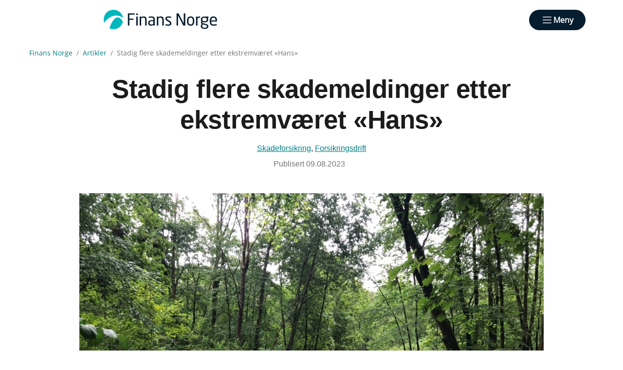

--- FILE ---
content_type: text/html; charset=utf-8
request_url: https://www.finansnorge.no/artikler/2023/08/stadig-flere-skademeldinger-etter-ekstremvaret-hans/
body_size: 11375
content:

<!doctype html>
<html prefix="og: https://ogp.me/ns#" lang="no">

<head>
    <meta charset="utf-8">
    <meta name="viewport" content="width=device-width, initial-scale=1">
    
    
        <link rel="stylesheet" href="/dist/css/finansnorge-ltQ38f4x.css" />
    
        


    <link href="https://www.finansnorge.no/artikler/2023/08/stadig-flere-skademeldinger-etter-ekstremvaret-hans/" rel="canonical" />


    
<script data-cookieconsent="ignore">
    window.dataLayer = window.dataLayer || [];
    function gtag() {
        dataLayer.push(arguments);
    }
    gtag('consent', 'default', {
        'ad_personalization': 'denied',
        'ad_storage': 'denied',
        'ad_user_data': 'denied',
        'analytics_storage': 'denied',
        'functionality_storage': 'denied',
        'personalization_storage': 'denied',
        'security_storage': 'granted',
        'wait_for_update': 500,
    });
    gtag("set", "ads_data_redaction", true);
    gtag("set", "url_passthrough", false);

    // Metadata for Google Tag Manager
    dataLayer.push({
        content: {
            category: '2058,2470',
            link: '513332',
            tags: '',
            type: {
                id: '33',
                category: '2047'
            }
        }
    });
</script>

<!-- Google Tag Manager -->
<script data-cookieconsent="ignore">
    (function (w, d, s, l, i) {
        w[l] = w[l] || []; w[l].push({
            'gtm.start':
                new Date().getTime(), event: 'gtm.js'
        }); var f = d.getElementsByTagName(s)[0],
            j = d.createElement(s), dl = l != 'dataLayer' ? '&l=' + l : ''; j.async = true; j.src =
                'https://www.googletagmanager.com/gtm.js?id=' + i + dl; f.parentNode.insertBefore(j, f);
    })(window, document, 'script', 'dataLayer', 'GTM-P8T4PS');
</script>
<!-- End Google Tag Manager -->

    


<!-- Cookiebot -->
<script id="Cookiebot" src="https://consent.cookiebot.com/uc.js" data-cbid="7122fbb4-f190-4d1e-9aac-ad53d3d08e87" data-blockingmode="auto"></script>
    
<title>Stadig flere skademeldinger etter ekstremv&#xE6;ret &#xAB;Hans&#xBB;</title>

<meta name="title" content="Stadig flere skademeldinger etter ekstremv&#230;ret &#171;Hans&#187;">
<meta name="pageid" content="513332">
<meta name="description" content="Ekstremv&#230;ret &#171;Hans&#187; har hittil f&#248;rt til over 4000 innmeldte skader til forsikringsselskapene p&#229; bygninger, innbo og tomter. Erstatningene p&#229; de innmeldte skadene kan anslagsvis bli p&#229; 900 millioner kroner, if&#248;lge beregninger fra Norsk Naturskadepool og Finans Norge.">
<meta property="og:url" content="https://www.finansnorge.no/artikler/2023/08/stadig-flere-skademeldinger-etter-ekstremvaret-hans/">
<meta property="og:image" content="https://www.finansnorge.no/contentassets/6ae69b2f1cc3434ba69d25ec50caf8ee/flom.-foto-svein-aursand.jpg?width=1200&amp;height=630&amp;mode=crop">
<meta property="og:title" content="Stadig flere skademeldinger etter ekstremv&#230;ret &#171;Hans&#187;">
<meta property="og:description" content="Ekstremv&#230;ret &#171;Hans&#187; har hittil f&#248;rt til over 4000 innmeldte skader til forsikringsselskapene p&#229; bygninger, innbo og tomter. Erstatningene p&#229; de innmeldte skadene kan anslagsvis bli p&#229; 900 millioner kroner, if&#248;lge beregninger fra Norsk Naturskadepool og Finans Norge.">
<meta property="twitter:card" content="summary_large_image">
<meta property="fb:app_id" content="977998379400363">




            <link rel="icon" href="/contentassets/0d8d4b84df6f417e9714456df93dc12f/faviconfinansnorge.png" sizes="192x192" />
            <link rel="shortcut icon" href="/contentassets/0d8d4b84df6f417e9714456df93dc12f/faviconfinansnorge.png" />
            <link rel="apple-touch-icon" href="/contentassets/0d8d4b84df6f417e9714456df93dc12f/faviconfinansnorge.png" />
            <link rel="manifest" href="/manifest.json" />

    <!-- Recaptcha -->
    <link rel="preconnect" href="https://www.google.com" />
    <link rel="preconnect" href="https://www.gstatic.com" crossorigin />
    <script data-cookieconsent="ignore" defer
        src="https://www.google.com/recaptcha/enterprise.js?render=explicit&hl=no"></script>
    <script data-cookieconsent="ignore">

        if (typeof grecaptcha === 'undefined' || typeof grecaptcha.enterprise === 'undefined') {
            grecaptcha = {
                enterprise: {}
            };
        }
        grecaptcha.enterprise.ready = grecaptcha.enterprise.ready || function (cb) {
            const c = '___grecaptcha_cfg';
            window[c] = window[c] || {};
            (window[c]['fns'] = window[c]['fns'] || []).push(cb);
        }

        // Usage
        grecaptcha.enterprise.ready(function () {
            var captchas = document.querySelectorAll(".recaptcha-element");
            captchas.forEach(function (el) {
                var widgetId = grecaptcha.enterprise.render(el, { 'sitekey': '6LcziokqAAAAAFEpqbIkordTPVP-sn6XbcmwC8gV' });
                el.setAttribute("data-recaptcha-id", widgetId);
            });
        });
    </script>

    <script data-cookieconsent="ignore">
        window.NHO = window.NHO || {};
        window.NHO.mapsApiKey = "AIzaSyCt2O4hqu--uraSTjYmU7DeQkfFf0ctJes";
    </script>

    

    



<script async src="https://siteimproveanalytics.com/js/siteanalyze_6085928.js" data-cookieconsent="ignore"></script>
    
    <script>
!function(T,l,y){var S=T.location,k="script",D="instrumentationKey",C="ingestionendpoint",I="disableExceptionTracking",E="ai.device.",b="toLowerCase",w="crossOrigin",N="POST",e="appInsightsSDK",t=y.name||"appInsights";(y.name||T[e])&&(T[e]=t);var n=T[t]||function(d){var g=!1,f=!1,m={initialize:!0,queue:[],sv:"5",version:2,config:d};function v(e,t){var n={},a="Browser";return n[E+"id"]=a[b](),n[E+"type"]=a,n["ai.operation.name"]=S&&S.pathname||"_unknown_",n["ai.internal.sdkVersion"]="javascript:snippet_"+(m.sv||m.version),{time:function(){var e=new Date;function t(e){var t=""+e;return 1===t.length&&(t="0"+t),t}return e.getUTCFullYear()+"-"+t(1+e.getUTCMonth())+"-"+t(e.getUTCDate())+"T"+t(e.getUTCHours())+":"+t(e.getUTCMinutes())+":"+t(e.getUTCSeconds())+"."+((e.getUTCMilliseconds()/1e3).toFixed(3)+"").slice(2,5)+"Z"}(),iKey:e,name:"Microsoft.ApplicationInsights."+e.replace(/-/g,"")+"."+t,sampleRate:100,tags:n,data:{baseData:{ver:2}}}}var h=d.url||y.src;if(h){function a(e){var t,n,a,i,r,o,s,c,u,p,l;g=!0,m.queue=[],f||(f=!0,t=h,s=function(){var e={},t=d.connectionString;if(t)for(var n=t.split(";"),a=0;a<n.length;a++){var i=n[a].split("=");2===i.length&&(e[i[0][b]()]=i[1])}if(!e[C]){var r=e.endpointsuffix,o=r?e.location:null;e[C]="https://"+(o?o+".":"")+"dc."+(r||"services.visualstudio.com")}return e}(),c=s[D]||d[D]||"",u=s[C],p=u?u+"/v2/track":d.endpointUrl,(l=[]).push((n="SDK LOAD Failure: Failed to load Application Insights SDK script (See stack for details)",a=t,i=p,(o=(r=v(c,"Exception")).data).baseType="ExceptionData",o.baseData.exceptions=[{typeName:"SDKLoadFailed",message:n.replace(/\./g,"-"),hasFullStack:!1,stack:n+"\nSnippet failed to load ["+a+"] -- Telemetry is disabled\nHelp Link: https://go.microsoft.com/fwlink/?linkid=2128109\nHost: "+(S&&S.pathname||"_unknown_")+"\nEndpoint: "+i,parsedStack:[]}],r)),l.push(function(e,t,n,a){var i=v(c,"Message"),r=i.data;r.baseType="MessageData";var o=r.baseData;return o.message='AI (Internal): 99 message:"'+("SDK LOAD Failure: Failed to load Application Insights SDK script (See stack for details) ("+n+")").replace(/\"/g,"")+'"',o.properties={endpoint:a},i}(0,0,t,p)),function(e,t){if(JSON){var n=T.fetch;if(n&&!y.useXhr)n(t,{method:N,body:JSON.stringify(e),mode:"cors"});else if(XMLHttpRequest){var a=new XMLHttpRequest;a.open(N,t),a.setRequestHeader("Content-type","application/json"),a.send(JSON.stringify(e))}}}(l,p))}function i(e,t){f||setTimeout(function(){!t&&m.core||a()},500)}var e=function(){var n=l.createElement(k);n.src=h;var e=y[w];return!e&&""!==e||"undefined"==n[w]||(n[w]=e),n.onload=i,n.onerror=a,n.onreadystatechange=function(e,t){"loaded"!==n.readyState&&"complete"!==n.readyState||i(0,t)},n}();y.ld<0?l.getElementsByTagName("head")[0].appendChild(e):setTimeout(function(){l.getElementsByTagName(k)[0].parentNode.appendChild(e)},y.ld||0)}try{m.cookie=l.cookie}catch(p){}function t(e){for(;e.length;)!function(t){m[t]=function(){var e=arguments;g||m.queue.push(function(){m[t].apply(m,e)})}}(e.pop())}var n="track",r="TrackPage",o="TrackEvent";t([n+"Event",n+"PageView",n+"Exception",n+"Trace",n+"DependencyData",n+"Metric",n+"PageViewPerformance","start"+r,"stop"+r,"start"+o,"stop"+o,"addTelemetryInitializer","setAuthenticatedUserContext","clearAuthenticatedUserContext","flush"]),m.SeverityLevel={Verbose:0,Information:1,Warning:2,Error:3,Critical:4};var s=(d.extensionConfig||{}).ApplicationInsightsAnalytics||{};if(!0!==d[I]&&!0!==s[I]){var c="onerror";t(["_"+c]);var u=T[c];T[c]=function(e,t,n,a,i){var r=u&&u(e,t,n,a,i);return!0!==r&&m["_"+c]({message:e,url:t,lineNumber:n,columnNumber:a,error:i}),r},d.autoExceptionInstrumented=!0}return m}(y.cfg);function a(){y.onInit&&y.onInit(n)}(T[t]=n).queue&&0===n.queue.length?(n.queue.push(a),n.trackPageView({})):a()}(window,document,{src: "https://js.monitor.azure.com/scripts/b/ai.2.gbl.min.js", crossOrigin: "anonymous", cfg: {instrumentationKey:'a0b3a2fe-5d4b-4969-9fe8-fb8ed48fa958', disableCookiesUsage: false }});
</script>

    <meta name="format-detection" content="telephone=no">
    <meta name="render-time" content="2026-01-17 04:25:35Z">

    
    
        <script type="module" data-cookieconsent="ignore" src="/dist/js/global-DglINV-a.js"></script>
    
    


</head>

<body class="article-page skin-finansnorge">

    

<!-- Google Tag Manager (noscript) -->
<noscript><iframe src="https://www.googletagmanager.com/ns.html?id=GTM-P8T4PS&amp;content.type.id=33&amp;content.link=513332&amp;content.category=2058,2470&amp;content.type.category=2047&amp;content.tags=" height="0" width="0" style="display:none;visibility:hidden"></iframe></noscript>
<!-- End Google Tag Manager (noscript) -->

    

    <a href="#hovedinnhold" class="skip-link" tabindex="1">Hopp til hovedinnhold</a>

    

    


<header class="site-header" id="site-header">



<nav class="site-header__associationswrap" aria-label="NHO-fellesskapet">
    <ol class="site-header__associations">
        <li>
            <a class="menu-link " href="https://www.nho.no/"><span>NHO</span></a>
        </li>
            <li class="associations-dropdown">
                <button aria-controls="dropdown-regionoffices-desktop" aria-expanded="false" type="button" class="btn--plain  associations-dropdown__trigger">
                    <span class="menu-link">Regionkontor</span>
                    <span class="ph-light ph-caret-down  associations-dropdown__openicon"></span>
                </button>

                <ul class="associations-dropdown__list" id="dropdown-regionoffices-desktop" aria-hidden="true">
                        <li>
                            <a class="menu-link " href="https://www.nho.no/regionforeninger/">
                                <span>
                                    Alle regionkontor
                                </span>
                            </a>
                        </li>
                        <li>
                            <a class="menu-link " href="https://www.nho.no/regionforeninger/nho-agder/">
                                <span>
                                    NHO Agder
                                </span>
                            </a>
                        </li>
                        <li>
                            <a class="menu-link " href="https://www.nho.no/regionforeninger/nho-arktis/">
                                <span>
                                    NHO Arktis
                                </span>
                            </a>
                        </li>
                        <li>
                            <a class="menu-link " href="https://www.nho.no/regionforeninger/nho-innlandet/">
                                <span>
                                    NHO Innlandet
                                </span>
                            </a>
                        </li>
                        <li>
                            <a class="menu-link " href="https://www.nho.no/regionforeninger/nho-more-romsdal/">
                                <span>
                                    NHO M&#xF8;re og Romsdal
                                </span>
                            </a>
                        </li>
                        <li>
                            <a class="menu-link " href="https://www.nho.no/regionforeninger/nho-nordland/">
                                <span>
                                    NHO Nordland
                                </span>
                            </a>
                        </li>
                        <li>
                            <a class="menu-link " href="https://www.nho.no/regionforeninger/nho-rogaland/">
                                <span>
                                    NHO Rogaland
                                </span>
                            </a>
                        </li>
                        <li>
                            <a class="menu-link " href="https://www.nho.no/regionforeninger/nho-trondelag/">
                                <span>
                                    NHO Tr&#xF8;ndelag
                                </span>
                            </a>
                        </li>
                        <li>
                            <a class="menu-link " href="https://www.nho.no/regionforeninger/nho-vestfold-telemark/">
                                <span>
                                    NHO Vestfold og Telemark
                                </span>
                            </a>
                        </li>
                        <li>
                            <a class="menu-link " href="https://www.nho.no/regionforeninger/nho-vestland/">
                                <span>
                                    NHO Vestland
                                </span>
                            </a>
                        </li>
                        <li>
                            <a class="menu-link " href="https://www.nho.no/regionforeninger/nho-viken-oslo/">
                                <span>
                                    NHO Viken Oslo
                                </span>
                            </a>
                        </li>
                </ul>
            </li>
        
            <li class="associations-dropdown">
                <button aria-controls="dropdown-nhofederations-desktop" aria-expanded="false" type="button" class="btn--plain  associations-dropdown__trigger">
                    <span class="menu-link">Landsforeninger</span>
                    <span class="ph-light ph-caret-down  associations-dropdown__toggleicon"></span>
                </button>
                <ul class="associations-dropdown__list" id="dropdown-nhofederations-desktop" aria-hidden="true">
                        <li>
                            <a class="menu-link " href="https://www.nho.no/landsforeninger/">
                                <span>
                                    Alle landsforeninger
                                </span>
                            </a>
                        </li>
                        <li>
                            <a class="menu-link " href="https://www.abelia.no/">
                                <span>
                                    Abelia
                                </span>
                            </a>
                        </li>
                        <li>
                            <a class="menu-link " href="/">
                                <span>
                                    Finans Norge
                                </span>
                            </a>
                        </li>
                        <li>
                            <a class="menu-link " href="https://www.fornybarnorge.no/">
                                <span>
                                    Fornybar Norge
                                </span>
                            </a>
                        </li>
                        <li>
                            <a class="menu-link " href="https://www.mediebedriftene.no/">
                                <span>
                                    MBL
                                </span>
                            </a>
                        </li>
                        <li>
                            <a class="menu-link " href="https://www.nbf.no/">
                                <span>
                                    NBF
                                </span>
                            </a>
                        </li>
                        <li>
                            <a class="menu-link " href="https://www.nhobyggenaringen.no/">
                                <span>
                                    NHO Byggen&#xE6;ringen
                                </span>
                            </a>
                        </li>
                        <li>
                            <a class="menu-link " href="https://www.nhoelektro.no/">
                                <span>
                                    NHO Elektro
                                </span>
                            </a>
                        </li>
                        <li>
                            <a class="menu-link " href="https://www.nhogeneo.no/">
                                <span>
                                    NHO Geneo
                                </span>
                            </a>
                        </li>
                        <li>
                            <a class="menu-link " href="https://www.nholt.no/">
                                <span>
                                    NHO Logistikk og Transport
                                </span>
                            </a>
                        </li>
                        <li>
                            <a class="menu-link " href="https://www.nholuftfart.no/">
                                <span>
                                    NHO Luftfart
                                </span>
                            </a>
                        </li>
                        <li>
                            <a class="menu-link " href="https://www.nhomd.no/">
                                <span>
                                    NHO Mat og Drikke
                                </span>
                            </a>
                        </li>
                        <li>
                            <a class="menu-link " href="https://www.nhoreiseliv.no/">
                                <span>
                                    NHO Reiseliv
                                </span>
                            </a>
                        </li>
                        <li>
                            <a class="menu-link " href="https://www.nhosh.no/">
                                <span>
                                    NHO Service og Handel
                                </span>
                            </a>
                        </li>
                        <li>
                            <a class="menu-link " href="https://www.nhosjofart.no/">
                                <span>
                                    NHO Sj&#xF8;fart
                                </span>
                            </a>
                        </li>
                        <li>
                            <a class="menu-link " href="https://www.transport.no/">
                                <span>
                                    NHO Transport
                                </span>
                            </a>
                        </li>
                        <li>
                            <a target="_blank" class="menu-link " href="https://www.norskindustri.no/">
                                <span>
                                    Norsk Industri
                                </span>
                            </a>
                        </li>
                        <li>
                            <a class="menu-link " href="https://www.offshorenorge.no/">
                                <span>
                                    Offshore Norge
                                </span>
                            </a>
                        </li>
                        <li>
                            <a class="menu-link " href="https://sjomatnorge.no/">
                                <span>
                                    Sj&#xF8;mat Norge
                                </span>
                            </a>
                        </li>
                </ul>
            </li>


        
    </ol>
</nav>    <div class="site-header__main">
        <div class="site-header__logo">
                <a href="/">
                    <img src="/siteassets/finans-norge-logo.svg" alt="Finans Norges logo." />
                </a>
        </div>
        <div class="site-header__actions">
            <ul class="site-header__actions-items">
                <li class="site-header__actions-togglesearch">
                    <button data-expand-menu aria-controls="site-header-searchsection" aria-expanded="false" type="button" class="btn btn--link  ">
                        <span class="ph-light ph-x  site-header__actions-closeicon"></span>
                        <span class="site-header__actions-toggleopen">Søk</span>
                        <span class="site-header__actions-toggleclose">Lukk</span>
                    </button>
                </li>
                    <li>
                        

        <div class="site-header__actions-login--desktop">
            <a href="/login" class="btn btn--link  ">
                Logg inn
            </a>
        </div>
        <div class="site-header__actions-login--mobile">
            <a href="/login" class="btn--plain  ">
                Logg inn
            </a>
        </div>

                    </li>

                <li class="site-header__menu-toggle-container">
                    <button data-expand-menu aria-expanded="false" aria-controls="site-header-menusection" type="button" class="btn btn--primary  site-header__menu-toggle">
                        <svg xmlns="http://www.w3.org/2000/svg" viewBox="0 0 256 256" aria-hidden="true">
                            <rect width="256" height="256" fill="none" />
                            <line class="burger-line1" x1="40" y1="128" x2="216" y2="128" fill="none"
                                stroke="currentColor" stroke-linecap="round" stroke-linejoin="round"
                                stroke-width="16" />
                            <line class="burger-line2" x1="40" y1="64" x2="216" y2="64" fill="none"
                                stroke="currentColor" stroke-linecap="round" stroke-linejoin="round"
                                stroke-width="16" />
                            <line class="burger-line3" x1="40" y1="192" x2="216" y2="192" fill="none"
                                stroke="currentColor" stroke-linecap="round" stroke-linejoin="round"
                                stroke-width="16" />
                        </svg>
                        <span class="site-header__menu-toggleopen">Meny</span>
                        <span class="site-header__menu-toggleclose">Lukk</span>
                    </button>
                </li>
            </ul>

        </div>
        <section class="site-header__searchwrap" id="site-header-searchsection" data-header-expandable aria-hidden="true"
            data-js-find>
            <form action="/sok/">
                <search class="site-header__search" aria-label="Globalt søk">
                    <h3 class="site-header__search-heading">
                        Hva leter du etter?
                    </h3>
                    
<div class="search-comp">    
    <label for="search-input-header" class="search-comp__label">
        S&#xF8;k
    </label>
    <div class="search-comp__searchcontainer">
        <div class="search-comp__inputwrap">
            <input id="search-input-header" class="search-comp__inputfield" name="q" type="search" 
                placeholder="S&#xF8;k..." value="" autocomplete="off" />
            <button type="button" class="search-comp__clearsearch" aria-label="Tøm input">
                <span class="ph-light ph-x  "></span>
            </button>
        </div>
        <button type="submit" aria-label="S&#xF8;k" class="search-comp__submitbtn">
            <span class="ph-light ph-magnifying-glass icon--large search-comp__submitbtn-icon"></span>
        </button>
    </div>
</div>

                    <div class="site-header__search-suggestions">
                        <ol></ol>
                    </div>
                </search>
            </form>
        </section>
        <div class="site-header__menuwrap" id="site-header-menusection" data-header-expandable aria-hidden="true">
            <div class="site-header__actions">
                <form action="/sok/">
                    <search class="site-header__search" aria-label="Globalt søk"
                        data-js-find>
                        
<div class="search-comp">    
    <label for="searc-input-header-mobile" class="search-comp__label">
        S&#xF8;k
    </label>
    <div class="search-comp__searchcontainer">
        <div class="search-comp__inputwrap">
            <input id="searc-input-header-mobile" class="search-comp__inputfield" name="q" type="search" 
                placeholder="S&#xF8;k..." value="" autocomplete="off" />
            <button type="button" class="search-comp__clearsearch" aria-label="Tøm input">
                <span class="ph-light ph-x  "></span>
            </button>
        </div>
        <button type="submit" aria-label="S&#xF8;k" class="search-comp__submitbtn">
            <span class="ph-light ph-magnifying-glass icon--large search-comp__submitbtn-icon"></span>
        </button>
    </div>
</div>


                        <div class="site-header__search-suggestions">
                            <ol data-search-suggestions></ol>
                            <a href="#" class="site-header__search-suggestions-anchor" style="display: none;">
                                <span>Se alle treff</span>
                                <span class="ph-light ph-arrow-right  "></span>
                            </a>
                        </div>
                    </search>
                </form>
                <ul class="site-header__actions-items">
                        <li>
                            

        <div class="site-header__actions-login--desktop">
            <a href="/login" class="btn btn--link  ">
                Logg inn
            </a>
        </div>
        <div class="site-header__actions-login--mobile">
            <a href="/login" class="btn--plain  ">
                Logg inn
            </a>
        </div>

                        </li>
                </ul>
            </div>
                <nav class="site-header__menu" aria-label="Hovedmeny">
                        <div class="site-header__column">
                            <h3 class="site-header__column-title" aria-controls="submenu-Aktuelt"
                                aria-expanded="false" tabindex="0">
                                    <span>Aktuelt</span>
                                    <span class="ph-light ph-caret-down  "></span>
                            </h3>
                                <ul class="site-header__column-list" id="submenu-Aktuelt"
                                    aria-hidden="true">
                                            <li>
                                                <a class="menu-link " href="/om-finans-norge/nyhetsbrev/"><span>Nyhetsbrev</span></a>
                                            </li>
                                            <li>
                                                <a class="menu-link " href="/artikler/"><span>Nyheter</span></a>
                                            </li>
                                            <li>
                                                <a class="menu-link " href="/tema/politikk/"><span>Politisk arbeid</span></a>
                                            </li>
                                            <li>
                                                <a class="menu-link " href="/meninger/"><span>Meninger og podkast</span></a>
                                            </li>
                                            <li>
                                                <a class="menu-link " href="/dokumenter/"><span>Dokumentarkiv</span></a>
                                            </li>
                                </ul>
                        </div>
                        <div class="site-header__column">
                            <h3 class="site-header__column-title" aria-controls="submenu-Bransjer-og-arbeidsliv"
                                aria-expanded="false" tabindex="0">
                                    <span>Bransjer og arbeidsliv</span>
                                    <span class="ph-light ph-caret-down  "></span>
                            </h3>
                                <ul class="site-header__column-list" id="submenu-Bransjer-og-arbeidsliv"
                                    aria-hidden="true">
                                            <li>
                                                <a class="menu-link " href="/bransjer/arbeidsliv/"><span>Arbeidsliv</span></a>
                                            </li>
                                            <li>
                                                <a class="menu-link " href="/bransjer/bank/"><span>Bank</span></a>
                                            </li>
                                            <li>
                                                <a class="menu-link " href="/bransjer/inkasso/"><span>Inkasso</span></a>
                                            </li>
                                            <li>
                                                <a class="menu-link " href="/bransjer/liv-og-pensjon/"><span>Liv og pensjon</span></a>
                                            </li>
                                            <li>
                                                <a class="menu-link " href="/bransjer/skadeforsikring/"><span>Skadeforsikring</span></a>
                                            </li>
                                </ul>
                        </div>
                        <div class="site-header__column">
                            <h3 class="site-header__column-title" aria-controls="submenu-Arrangementer"
                                aria-expanded="false" tabindex="-1">
                                    <a href="/arrangementer/">Arrangementer</a>
                                    <span class="ph-light ph-caret-down  "></span>
                            </h3>
                                <ul class="site-header__column-list" id="submenu-Arrangementer"
                                    aria-hidden="true">
                                            <li>
                                                <a class="menu-link " href="/arrangementer/"><span>Arrangementoversikt</span></a>
                                            </li>
                                            <li>
                                                <a class="menu-link " href="/om-finans-norge/finansnaringens-dag/"><span>Finansn&#xE6;ringens dag</span></a>
                                            </li>
                                </ul>
                        </div>
                        <div class="site-header__column">
                            <h3 class="site-header__column-title" aria-controls="submenu-Om-oss"
                                aria-expanded="false" tabindex="0">
                                    <span>Om oss</span>
                                    <span class="ph-light ph-caret-down  "></span>
                            </h3>
                                <ul class="site-header__column-list" id="submenu-Om-oss"
                                    aria-hidden="true">
                                            <li>
                                                <a class="menu-link " href="/om-finans-norge/"><span>Om Finans Norge</span></a>
                                            </li>
                                            <li>
                                                <a class="menu-link " href="/bli-medlem/"><span>Medlemskap og fordeler</span></a>
                                            </li>
                                            <li>
                                                <a class="menu-link " href="/om-finans-norge/kontakt-oss/"><span>Kontakt oss</span></a>
                                            </li>
                                            <li>
                                                <a class="menu-link " href="/om-finans-norge/presse/"><span>Presse</span></a>
                                            </li>
                                            <li>
                                                <a class="menu-link " href="/ansatte/"><span>Ansatte</span></a>
                                            </li>
                                            <li>
                                                <a class="menu-link " href="/om-finans-norge/styrer-og-utvalg/"><span>Styrer og utvalg</span></a>
                                            </li>
                                </ul>
                        </div>
                        <div class="site-header__column">
                            <h3 class="site-header__column-title" aria-controls="submenu-Tall-og-fakta"
                                aria-expanded="false" tabindex="-1">
                                    <a href="/">Tall og fakta</a>
                                    <span class="ph-light ph-caret-down  "></span>
                            </h3>
                                <ul class="site-header__column-list" id="submenu-Tall-og-fakta"
                                    aria-hidden="true">
                                            <li>
                                                <a class="menu-link " href="/tema/statistikk-og-analyse/"><span>Alle tall og fakta</span></a>
                                            </li>
                                            <li>
                                                <a class="menu-link " href="/tema/statistikk-og-analyse/fakta-om-finansnaringen/"><span>Fakta om norsk finansn&#xE6;ring</span></a>
                                            </li>
                                            <li>
                                                <a class="menu-link " href="/tema/statistikk-og-analyse/forventningsbarometeret/"><span>Forventningsbarometeret</span></a>
                                            </li>
                                            <li>
                                                <a class="menu-link " href="/tema/statistikk-og-analyse/arbeidsliv/finansnaringens-kompetansebehov/kompetansesjekken/"><span>Kompetansesjekken</span></a>
                                            </li>
                                            <li>
                                                <a class="menu-link " href="/tema/statistikk-og-analyse/klimarapporten/"><span>Klimarapporten</span></a>
                                            </li>
                                </ul>
                        </div>
                        <div class="site-header__column">
                            <h3 class="site-header__column-title" aria-controls="submenu-Tema"
                                aria-expanded="false" tabindex="0">
                                    <span>Tema</span>
                                    <span class="ph-light ph-caret-down  "></span>
                            </h3>
                                <ul class="site-header__column-list" id="submenu-Tema"
                                    aria-hidden="true">
                                            <li>
                                                <a class="menu-link " href="/tema/avtaler-normer-og-regler/"><span>Avtaler, normer og regler</span></a>
                                            </li>
                                            <li>
                                                <a class="menu-link " href="/tema/barekraft-og-klima/"><span>B&#xE6;rekraftig finans</span></a>
                                            </li>
                                            <li>
                                                <a class="menu-link " href="/tema/digitalisering/"><span>Digital robusthet</span></a>
                                            </li>
                                            <li>
                                                <a class="menu-link " href="/bransjer/arbeidsliv/lonn-og-tariff/"><span>L&#xF8;nn og tariff</span></a>
                                            </li>
                                            <li>
                                                <a class="menu-link " href="/tema/personlig-okonomi/"><span>Personlig &#xF8;konomi</span></a>
                                            </li>
                                            <li>
                                                <a class="menu-link " href="/tema/trygge-forbrukere/"><span>Trygge forbrukere</span></a>
                                            </li>
                                            <li>
                                                <a class="menu-link " href="/tema/okonomisk-kriminalitet/"><span>&#xD8;konomisk kriminalitet</span></a>
                                            </li>
                                </ul>
                        </div>
                </nav>


<nav class="site-header__associationswrap" aria-label="NHO-fellesskapet">
    <ol class="site-header__associations">
        <li>
            <a class="menu-link " href="https://www.nho.no/"><span>NHO</span></a>
        </li>
            <li class="associations-dropdown">
                <button aria-controls="dropdown-regionoffices-mobile" aria-expanded="false" type="button" class="btn--plain  associations-dropdown__trigger">
                    <span class="menu-link">Regionkontor</span>
                    <span class="ph-light ph-caret-down  associations-dropdown__openicon"></span>
                </button>

                <ul class="associations-dropdown__list" id="dropdown-regionoffices-mobile" aria-hidden="true">
                        <li>
                            <a class="menu-link " href="https://www.nho.no/regionforeninger/">
                                <span>
                                    Alle regionkontor
                                </span>
                            </a>
                        </li>
                        <li>
                            <a class="menu-link " href="https://www.nho.no/regionforeninger/nho-agder/">
                                <span>
                                    NHO Agder
                                </span>
                            </a>
                        </li>
                        <li>
                            <a class="menu-link " href="https://www.nho.no/regionforeninger/nho-arktis/">
                                <span>
                                    NHO Arktis
                                </span>
                            </a>
                        </li>
                        <li>
                            <a class="menu-link " href="https://www.nho.no/regionforeninger/nho-innlandet/">
                                <span>
                                    NHO Innlandet
                                </span>
                            </a>
                        </li>
                        <li>
                            <a class="menu-link " href="https://www.nho.no/regionforeninger/nho-more-romsdal/">
                                <span>
                                    NHO M&#xF8;re og Romsdal
                                </span>
                            </a>
                        </li>
                        <li>
                            <a class="menu-link " href="https://www.nho.no/regionforeninger/nho-nordland/">
                                <span>
                                    NHO Nordland
                                </span>
                            </a>
                        </li>
                        <li>
                            <a class="menu-link " href="https://www.nho.no/regionforeninger/nho-rogaland/">
                                <span>
                                    NHO Rogaland
                                </span>
                            </a>
                        </li>
                        <li>
                            <a class="menu-link " href="https://www.nho.no/regionforeninger/nho-trondelag/">
                                <span>
                                    NHO Tr&#xF8;ndelag
                                </span>
                            </a>
                        </li>
                        <li>
                            <a class="menu-link " href="https://www.nho.no/regionforeninger/nho-vestfold-telemark/">
                                <span>
                                    NHO Vestfold og Telemark
                                </span>
                            </a>
                        </li>
                        <li>
                            <a class="menu-link " href="https://www.nho.no/regionforeninger/nho-vestland/">
                                <span>
                                    NHO Vestland
                                </span>
                            </a>
                        </li>
                        <li>
                            <a class="menu-link " href="https://www.nho.no/regionforeninger/nho-viken-oslo/">
                                <span>
                                    NHO Viken Oslo
                                </span>
                            </a>
                        </li>
                </ul>
            </li>
        
            <li class="associations-dropdown">
                <button aria-controls="dropdown-nhofederations-mobile" aria-expanded="false" type="button" class="btn--plain  associations-dropdown__trigger">
                    <span class="menu-link">Landsforeninger</span>
                    <span class="ph-light ph-caret-down  associations-dropdown__toggleicon"></span>
                </button>
                <ul class="associations-dropdown__list" id="dropdown-nhofederations-mobile" aria-hidden="true">
                        <li>
                            <a class="menu-link " href="https://www.nho.no/landsforeninger/">
                                <span>
                                    Alle landsforeninger
                                </span>
                            </a>
                        </li>
                        <li>
                            <a class="menu-link " href="https://www.abelia.no/">
                                <span>
                                    Abelia
                                </span>
                            </a>
                        </li>
                        <li>
                            <a class="menu-link " href="/">
                                <span>
                                    Finans Norge
                                </span>
                            </a>
                        </li>
                        <li>
                            <a class="menu-link " href="https://www.fornybarnorge.no/">
                                <span>
                                    Fornybar Norge
                                </span>
                            </a>
                        </li>
                        <li>
                            <a class="menu-link " href="https://www.mediebedriftene.no/">
                                <span>
                                    MBL
                                </span>
                            </a>
                        </li>
                        <li>
                            <a class="menu-link " href="https://www.nbf.no/">
                                <span>
                                    NBF
                                </span>
                            </a>
                        </li>
                        <li>
                            <a class="menu-link " href="https://www.nhobyggenaringen.no/">
                                <span>
                                    NHO Byggen&#xE6;ringen
                                </span>
                            </a>
                        </li>
                        <li>
                            <a class="menu-link " href="https://www.nhoelektro.no/">
                                <span>
                                    NHO Elektro
                                </span>
                            </a>
                        </li>
                        <li>
                            <a class="menu-link " href="https://www.nhogeneo.no/">
                                <span>
                                    NHO Geneo
                                </span>
                            </a>
                        </li>
                        <li>
                            <a class="menu-link " href="https://www.nholt.no/">
                                <span>
                                    NHO Logistikk og Transport
                                </span>
                            </a>
                        </li>
                        <li>
                            <a class="menu-link " href="https://www.nholuftfart.no/">
                                <span>
                                    NHO Luftfart
                                </span>
                            </a>
                        </li>
                        <li>
                            <a class="menu-link " href="https://www.nhomd.no/">
                                <span>
                                    NHO Mat og Drikke
                                </span>
                            </a>
                        </li>
                        <li>
                            <a class="menu-link " href="https://www.nhoreiseliv.no/">
                                <span>
                                    NHO Reiseliv
                                </span>
                            </a>
                        </li>
                        <li>
                            <a class="menu-link " href="https://www.nhosh.no/">
                                <span>
                                    NHO Service og Handel
                                </span>
                            </a>
                        </li>
                        <li>
                            <a class="menu-link " href="https://www.nhosjofart.no/">
                                <span>
                                    NHO Sj&#xF8;fart
                                </span>
                            </a>
                        </li>
                        <li>
                            <a class="menu-link " href="https://www.transport.no/">
                                <span>
                                    NHO Transport
                                </span>
                            </a>
                        </li>
                        <li>
                            <a target="_blank" class="menu-link " href="https://www.norskindustri.no/">
                                <span>
                                    Norsk Industri
                                </span>
                            </a>
                        </li>
                        <li>
                            <a class="menu-link " href="https://www.offshorenorge.no/">
                                <span>
                                    Offshore Norge
                                </span>
                            </a>
                        </li>
                        <li>
                            <a class="menu-link " href="https://sjomatnorge.no/">
                                <span>
                                    Sj&#xF8;mat Norge
                                </span>
                            </a>
                        </li>
                </ul>
            </li>


        
    </ol>
</nav>        </div>
    </div>
</header>


    
        <script type="module" data-cookieconsent="ignore" src="/dist/js/site-header-BU8eWBNq.js"></script>
    
    




    

<div class="container">
    <nav class="breadcrumbs" aria-label="Du er her på nettstedet:">
        <ol class="breadcrumbs__list">
                <li class="breadcrumbs__item">
                        <a class="breadcrumbs__link" href="/">Finans Norge</a>
                </li>
                <li class="breadcrumbs__item">
                        <a class="breadcrumbs__link" href="/artikler/">Artikler</a>
                </li>
                <li class="breadcrumbs__item">
                        <span aria-current="page" class="breadcrumbs__text">Stadig flere skademeldinger etter ekstremv&#xE6;ret &#xAB;Hans&#xBB;</span>
                </li>
        </ol>
    </nav>
</div>


    <main id="hovedinnhold">
        


<div class="page-article">

    



    <div class="container">

        

        <div class="row">
            <div class="page-center page-article-content">
                <div class="block-intro">
                    <div class="block-intro-header">

                        <h1 >Stadig flere skademeldinger etter ekstremv&#xE6;ret &#xAB;Hans&#xBB;</h1>

                        

                        <div class="block-meta block-meta-focus">

                                <div class="block-meta-info block-meta__font-weight">
                                    <div><a class="category-link" href="/artikler/?c=finansnorge-skade">Skadeforsikring</a>, <a class="category-link" href="/artikler/?c=finans-forsdrift">Forsikringsdrift</a></div>
                                </div>

                                <div class="block-meta-text block-meta-text--dateinfo">
                                    <p class="block-meta__font-weight">
                                        Publisert <time
                                            datetime="2023-08-09 15:42:48Z">09.08.2023</time>
                                    </p>
                                </div>
                        </div>
                    </div>

                    

<div class="block-intro-image ">
    <img alt="Oversv&#xF8;mt elv. Foto. " loading="lazy" src="/contentassets/6ae69b2f1cc3434ba69d25ec50caf8ee/flom.-foto-svein-aursand.jpg?mode=crop&amp;quality=100&amp;width=1300" srcset="/contentassets/6ae69b2f1cc3434ba69d25ec50caf8ee/flom.-foto-svein-aursand.jpg?mode=crop&amp;quality=100&amp;width=1950 1.5x, /contentassets/6ae69b2f1cc3434ba69d25ec50caf8ee/flom.-foto-svein-aursand.jpg?mode=crop&amp;quality=100&amp;width=2600 2x, /contentassets/6ae69b2f1cc3434ba69d25ec50caf8ee/flom.-foto-svein-aursand.jpg?mode=crop&amp;quality=100&amp;width=3900 3x" width="1300" />

        <p>Det er veldig stor vannf&#xF8;ring i elver og bekker. Her fra Alnaelva i Oslo. Foto: Svein Aursand.</p>
</div>


                    



                    <p class="block-intro-text">Ekstremv&#xE6;ret &#xAB;Hans&#xBB; har hittil f&#xF8;rt til over 4000 innmeldte skader til forsikringsselskapene p&#xE5; bygninger, innbo og tomter. Erstatningene p&#xE5; de innmeldte skadene kan anslagsvis bli p&#xE5; 900 millioner kroner, if&#xF8;lge beregninger fra Norsk Naturskadepool og Finans Norge.</p>

                    

                        <div class="block-intro-tools">
                            <div class="block-share share">
                                <div class="block-share-content">
                                        <h2>Del denne siden:</h2>



<ul class="share-list ">

        <li class="share-list-item">
            <a href="https://www.facebook.com/sharer/sharer.php?u=https%3a%2f%2fwww.finansnorge.no%2fartikler%2f2023%2f08%2fstadig-flere-skademeldinger-etter-ekstremvaret-hans%2f" target="_blank" rel="noopener noreferrer" title="Facebook">
                <i class="icon ph-light ph-facebook-logo"></i><span class="sr-only">Facebook</span>
            </a>
        </li>
        <li class="share-list-item">
            <a href="https://www.linkedin.com/shareArticle?url=https%3a%2f%2fwww.finansnorge.no%2fartikler%2f2023%2f08%2fstadig-flere-skademeldinger-etter-ekstremvaret-hans%2f&amp;title=Stadig%20flere%20skademeldinger%20etter%20ekstremv%c3%a6ret%20%c2%abHans%c2%bb&amp;mini=true" target="_blank" rel="noopener noreferrer" title="LinkedIn">
                <i class="icon ph-light ph-linkedin-logo"></i><span class="sr-only">LinkedIn</span>
            </a>
        </li>
        <li class="share-list-item">
            <a href="mailto:?subject=Stadig%20flere%20skademeldinger%20etter%20ekstremv%c3%a6ret%20%c2%abHans%c2%bb&amp;body=https%3a%2f%2fwww.finansnorge.no%2fartikler%2f2023%2f08%2fstadig-flere-skademeldinger-etter-ekstremvaret-hans%2f" target="_blank" rel="noopener noreferrer" title="E-post">
                <i class="icon ph-light ph-envelope"></i><span class="sr-only">E-post</span>
            </a>
        </li>

    <li class="share-list-item">
        <button type="button" class="new-button new-button--plain js-current-url-copy" aria-labelledby="buttonLabel"
                title="Kopier lenke">
                <span class="ph-light ph-link  icon"></span>
                <span class="sr-only" id="buttonLabel">Kopier lenke</span>
        </button>
    </li>
</ul>


    
        <script type="module" data-cookieconsent="ignore" src="/dist/js/blocks/url-copy-CIsKWew5.js"></script>
    
    
                                </div>
                            </div>
                        </div>
                </div>
            </div>
        </div>

        


        <div class="row">
            <div class="page-center page-article-content">
                


<div class='wysiwyg'>

<p>Erstatningene p&aring; skadene som allerede er meldt inn, kan anslagvis bli opp mot 900 millioner kroner, if&oslash;lge beregninger fra Norsk Naturskadepool og Finans Norge.</p>
<p>&shy;&ndash; Men anslagene er forel&oslash;pige, og vi venter langt flere skademeldinger fremover. Vi f&oslash;lger spesielt situasjonen rundt Drammensvassdraget og varslingene n&oslash;ye, sier kommunikasjonsansvarlig i Norsk Naturskadepool, Stine Neverdal.</p>
<p>Det har kommet inn sv&aelig;rt mange skademeldinger det siste d&oslash;gnet. Forsikringsselskapene melder om stor p&aring;gang fra ber&oslash;rte kunder.</p>
<p>I tillegg til de forsikringsmeldte skadene kommer skader p&aring; blant annet veier og annen infrastruktur.</p>
<p>&nbsp;</p>
</div>

            </div>
        </div>

        
<div><div class="row0 row"><div class="block full" id="cta-klimarapporten-temaside">


<div
    class="block-action">

    




    <div class="block-action__content block-action__content--secondary cms-image-on">

            <a href="/tema/statistikk-og-analyse/klimarapporten/" tabindex="-1" aria-hidden="true"
                class="block-action-image" >
                <picture>
		<source media="(min-width: 1210px)" srcset="/globalassets/fotoware/2025/3/adobestock_lemdah-ai-generert4.jpeg?width=655 1x, /globalassets/fotoware/2025/3/adobestock_lemdah-ai-generert4.jpeg?width=982 1.5x, /globalassets/fotoware/2025/3/adobestock_lemdah-ai-generert4.jpeg?width=1310 2x" width="655">
		<source media="(min-width: 1010px) and (max-width:1210px)" srcset="/globalassets/fotoware/2025/3/adobestock_lemdah-ai-generert4.jpeg?width=540 1x, /globalassets/fotoware/2025/3/adobestock_lemdah-ai-generert4.jpeg?width=810 1.5x, /globalassets/fotoware/2025/3/adobestock_lemdah-ai-generert4.jpeg?width=1080 2x" width="540">
		<source media="(min-width: 760px) and (max-width:1010px)" srcset="/globalassets/fotoware/2025/3/adobestock_lemdah-ai-generert4.jpeg?width=800 1x, /globalassets/fotoware/2025/3/adobestock_lemdah-ai-generert4.jpeg?width=1200 1.5x, /globalassets/fotoware/2025/3/adobestock_lemdah-ai-generert4.jpeg?width=1600 2x" width="800">
		<source media="(max-width: 760px)" srcset="/globalassets/fotoware/2025/3/adobestock_lemdah-ai-generert4.jpeg?width=540 1x, /globalassets/fotoware/2025/3/adobestock_lemdah-ai-generert4.jpeg?width=810 1.5x, /globalassets/fotoware/2025/3/adobestock_lemdah-ai-generert4.jpeg?width=1080 2x" width="540">
		<img alt="" loading="lazy" src="/globalassets/fotoware/2025/3/adobestock_lemdah-ai-generert4.jpeg?width=655" width="655">
</picture>
            </a>

        <div class="block-action-body">
            <div class="block-action-heading">
                <h3>Finans Norges klimarapport</h3>
            </div>
            <div class="block-action-text">
                <p class="block-action-preamble"></p>
                




<p>Finans Norges &aring;rlige klimarapport viser hvor, n&aring;r og hvem som rammes hardest av klimaendringene i Norge. Tallene baseres p&aring; skadedata fra alle forsikringsselskapene i Norge.</p>


            </div>

                <div class="block-action-links">
                    <a class="nho-button" href="/tema/statistikk-og-analyse/klimarapporten/">

                        <span>Se temaside</span>

                            <span class="iconbox">
                                <i class="ph-light ph-arrow-right"></i>
                            </span>

                    </a>
                </div>
        </div>
    </div>
</div></div></div><div class="row1 row"><div class="block one-half">

<div class="block-person">
    <div class="block-person-content">
        <div class="block-person-image-wrap">
<img alt="Stine Neverdal" class="block-person-image" height="300" loading="lazy" src="/globalassets/fotoware--finans-norge/2023/3/stine-neverdal.jpg?mode=crop&amp;quality=100&amp;width=225&amp;height=300" srcset="/globalassets/fotoware--finans-norge/2023/3/stine-neverdal.jpg?mode=crop&amp;quality=100&amp;width=337&amp;height=450 1.5x, /globalassets/fotoware--finans-norge/2023/3/stine-neverdal.jpg?mode=crop&amp;quality=100&amp;width=450&amp;height=600 2x, /globalassets/fotoware--finans-norge/2023/3/stine-neverdal.jpg?mode=crop&amp;quality=100&amp;width=675&amp;height=900 3x" width="225" />        </div>

            <div class="block-person-body">
                <ul class="block-person-list">

                        <li class="block-person-name">


Stine Neverdal</li>

                        <li class="block-person-role">kommunikasjonssjef i Forsikringsdrift</li>

                        <li class="block-person-mail">
                            <i class="ph-light ph-envelope"></i><a href="mailto:stine.neverdal@forsikringsdrift.no">stine.neverdal@forsikringsdrift.no</a>
                        </li>

                        <li class="block-person-phone">
                            <i class="ph-light ph-device-mobile"></i><a  href='tel:+47-90-03-31-12'>90 03 31 12</a>
                        </li>


                </ul>
                

            </div>

    </div>
</div>
</div></div></div>

    </div>
</div>

    </main>

    

<footer class="site-footer">
    <div class="site-footer__main">
        <section class="site-footer__column">
                <h3 class="site-footer__column-heading">
                    Finans Norge
                </h3>
            <ol class="site-footer__column-list">
                    <li>
                        Org. nr. 996 549 488
                    </li>
            </ol>

        </section>

        <section class="site-footer__column">
            <h3 class="site-footer__column-heading">
                Adresse
            </h3>

                <h4 class="site-footer__column-subheading">Besøksadresse:</h4>
                <p>
                    <span>Finansn&#xE6;ringens Hus</span>

                        <span>Hansteens gate 2</span>
                        <span>0253 Oslo</span>
                </p>
                <h4 class="site-footer__column-subheading">Postadresse:</h4>
                <p>
                    <span>Finans Norge</span>
                        <span>Postboks 2473</span>
                        <span>0202 Oslo</span>
                </p>
        </section>


        <section class="site-footer__column">
            <h3 class="site-footer__column-heading">
                Personvern og vilkår
            </h3>
            <ul class="site-footer__column-list">
                    <li>
                        <a class="menu-link menu-link--underline" href="/personvernerklaring/">
                            <span>Personvernerklæring</span>
                        </a>
                    </li>

            </ul>
        </section>

        <section class="site-footer__column">
            <h3 class="site-footer__column-heading">
                Kontakt
            </h3>
            <ul class="site-footer__column-list">
                    <li>
                        <a class="menu-link menu-link--underline" href="/om-finans-norge/kontakt-oss/">
                            <span>Kontaktinfo</span>
                        </a>
                    </li>

                    <li>
                        <a class="menu-link menu-link--underline" href="/ansatte/">
                            <span>Ansatte</span>
                        </a>
                    </li>
                    <li>
                        <a class="menu-link menu-link--underline" href="/om-finans-norge/presse/">
                            <span>Presserom</span>
                        </a>
                    </li>
            </ul>
        </section>
    </div>

    <div class="site-footer__secondary">
        <div class="site-footer__secondary-top">
            <nav title="Sosiale medie-lenker">
                


<ul class="new-footer-social-links">

        <li>
            <a href="https://www.facebook.com/Finance.Norway/" class="new-footer-social-links__link new-footer-social-links__link--facebook">
                <svg xmlns="http://www.w3.org/2000/svg" width="32" height="32" fill="#fff" viewBox="0 0 256 256">
                    <title>Facebook</title>
                    <path
                        d="M128 26a102 102 0 1 0 102 102A102.12 102.12 0 0 0 128 26Zm6 191.8V150h26a6 6 0 0 0 0-12h-26v-26a18 18 0 0 1 18-18h16a6 6 0 0 0 0-12h-16a30 30 0 0 0-30 30v26H96a6 6 0 0 0 0 12h26v67.8a90 90 0 1 1 12 0Z" />
                </svg>
            </a>
        </li>


        <li>
            <a href="https://no.linkedin.com/company/finans-norge-finance-norway" class="new-footer-social-links__link new-footer-social-links__link--linkedin">
                <svg xmlns="http://www.w3.org/2000/svg" width="32" height="32" fill="#fff" viewBox="0 0 256 256">
                    <title>LinkedIn</title>
                    <path
                        d="M216 26H40a14 14 0 0 0-14 14v176a14 14 0 0 0 14 14h176a14 14 0 0 0 14-14V40a14 14 0 0 0-14-14Zm2 190a2 2 0 0 1-2 2H40a2 2 0 0 1-2-2V40a2 2 0 0 1 2-2h176a2 2 0 0 1 2 2ZM94 112v64a6 6 0 0 1-12 0v-64a6 6 0 0 1 12 0Zm88 28v36a6 6 0 0 1-12 0v-36a22 22 0 0 0-44 0v36a6 6 0 0 1-12 0v-64a6 6 0 0 1 12 0v2.11A34 34 0 0 1 182 140ZM98 84a10 10 0 1 1-10-10 10 10 0 0 1 10 10Z" />
                </svg>
            </a>
        </li>

        <li>
            <a href="https://www.instagram.com/finansnorge/" class="new-footer-social-links__link new-footer-social-links__link--instagram">
                <svg xmlns="http://www.w3.org/2000/svg" width="32" height="32" fill="#fff" viewBox="0 0 256 256">
                    <title>Instagram</title>
                    <path
                        d="M128 82a46 46 0 1 0 46 46 46.06 46.06 0 0 0-46-46Zm0 80a34 34 0 1 1 34-34 34 34 0 0 1-34 34Zm48-136H80a54.06 54.06 0 0 0-54 54v96a54.06 54.06 0 0 0 54 54h96a54.06 54.06 0 0 0 54-54V80a54.06 54.06 0 0 0-54-54Zm42 150a42 42 0 0 1-42 42H80a42 42 0 0 1-42-42V80a42 42 0 0 1 42-42h96a42 42 0 0 1 42 42ZM190 76a10 10 0 1 1-10-10 10 10 0 0 1 10 10Z" />
                </svg>
            </a>
        </li>



</ul>

            </nav>
            <div class="site-footer__to-top">
                <button id="scrolltotop" type="button" class="btn btn--secondary  ">
                    <span>Til toppen</span>
                </button>
            </div>
        </div>
    </div>
</footer>





<div class="block-newsletter-content-popup block-promotion-popup-content-popup">






<div class="block-promotion-popup ui-summary " data-content-id="696642">
    <div class="block-promotion-popup-mobile-banner">
        <h3 class="block-promotion-popup-mobile-banner-title">Meld deg p&#xE5; v&#xE5;rt nyhetsbrev</h3>
    </div>
    <div class="block-promotion-popup-content block-promotion-popup-content-host hide-mobile">

            <div class="block-promotion-popup-required-for-firefox-and-edge">

                <div class="block-promotion-popup-image" >
                    <img alt="" loading="lazy" src="/globalassets/fotoware/2025/7/sittende---andreascathrinestefi.jpg?quality=100&amp;width=570" srcset="/globalassets/fotoware/2025/7/sittende---andreascathrinestefi.jpg?quality=100&amp;width=855 1.5x, /globalassets/fotoware/2025/7/sittende---andreascathrinestefi.jpg?quality=100&amp;width=1140 2x, /globalassets/fotoware/2025/7/sittende---andreascathrinestefi.jpg?quality=100&amp;width=1710 3x" width="570" />
                </div>
            </div>

        <div class="block-promotion-popup-body">
                <h3 >Meld deg p&#xE5; v&#xE5;rt nyhetsbrev</h3>
            <div class="block-promotion-popup-description">




<p>Vi holder deg oppdatert hver uke med nyheter, aktuelle saker, kurs og arrangementer. Er du ansatt i en av Finans Norges medlemsbedrifter, f&aring;r du en egen medlemsversjon.</p>

</div>

            <div class="block-promotion-popup-button-container">

                <a class="nho-button arrow-after" href="/om-finans-norge/nyhetsbrev/">
                    Her kan du melde deg p&#xE5;
                </a>

            </div>
        </div>

    </div>
</div>


</div>



    
        <script type="module" data-cookieconsent="ignore" src="/dist/js/site-footer-BUe9ArDf.js"></script>
    
    

    
    

    <script defer="defer" src="/Util/Find/epi-util/find.js"></script>
<script>
document.addEventListener('DOMContentLoaded',function(){if(typeof FindApi === 'function'){var api = new FindApi();api.setApplicationUrl('/');api.setServiceApiBaseUrl('/find_v2/');api.processEventFromCurrentUri();api.bindWindowEvents();api.bindAClickEvent();api.sendBufferedEvents();}})
</script>

</body>

</html>

--- FILE ---
content_type: text/css
request_url: https://www.finansnorge.no/dist/css/finansnorge-ltQ38f4x.css
body_size: 116080
content:
/*! normalize.css v3.0.3 | MIT License | github.com/necolas/normalize.css */html{font-family:sans-serif;-ms-text-size-adjust:100%;-webkit-text-size-adjust:100%}body{margin:0}article,aside,details,figcaption,figure,footer,header,hgroup,main,menu,nav,section,summary{display:block}audio,canvas,progress,video{display:inline-block;vertical-align:baseline}audio:not([controls]){display:none;height:0}[hidden],template{display:none}a{background-color:transparent}a:active,a:hover{outline:0}abbr[title]{border-bottom:1px dotted}b,strong{font-weight:700}dfn{font-style:italic}h1{font-size:2em;margin:.67em 0}mark{background:#ff0;color:#000}small{font-size:80%}sub,sup{font-size:75%;line-height:0;position:relative;vertical-align:baseline}sup{top:-.5em}sub{bottom:-.25em}img{border:0}svg:not(:root){overflow:hidden}figure{margin:1em 40px}hr{box-sizing:content-box;height:0}pre{overflow:auto}code,kbd,pre,samp{font-family:monospace,monospace;font-size:1em}button,input,optgroup,select,textarea{color:inherit;font:inherit;margin:0}button{overflow:visible}button,select{text-transform:none}button,html input[type=button],input[type=reset],input[type=submit]{-webkit-appearance:button;cursor:pointer}button[disabled],html input[disabled]{cursor:default}button::-moz-focus-inner,input::-moz-focus-inner{border:0;padding:0}input{line-height:normal}input[type=checkbox],input[type=radio]{box-sizing:border-box;padding:0}input[type=number]::-webkit-inner-spin-button,input[type=number]::-webkit-outer-spin-button{height:auto}input[type=search]{-webkit-appearance:textfield;box-sizing:content-box}input[type=search]::-webkit-search-cancel-button,input[type=search]::-webkit-search-decoration{-webkit-appearance:none}fieldset{border:1px solid #c0c0c0;margin:0 2px;padding:.35em .625em .75em}legend{border:0;padding:0}textarea{overflow:auto}optgroup{font-weight:700}table{border-collapse:collapse;border-spacing:0}td,th{padding:0}.select2-container{box-sizing:border-box;display:inline-block;margin:0;position:relative;vertical-align:middle}.select2-container .select2-selection--single{box-sizing:border-box;cursor:pointer;display:block;height:28px;user-select:none;-webkit-user-select:none}.select2-container .select2-selection--single .select2-selection__rendered{display:block;padding-left:8px;padding-right:20px;overflow:hidden;text-overflow:ellipsis;white-space:nowrap}.select2-container .select2-selection--single .select2-selection__clear{background-color:transparent;border:none;font-size:1em}.select2-container[dir=rtl] .select2-selection--single .select2-selection__rendered{padding-right:8px;padding-left:20px}.select2-container .select2-selection--multiple{box-sizing:border-box;cursor:pointer;display:block;min-height:32px;user-select:none;-webkit-user-select:none}.select2-container .select2-selection--multiple .select2-selection__rendered{display:inline;list-style:none;padding:0}.select2-container .select2-selection--multiple .select2-selection__clear{background-color:transparent;border:none;font-size:1em}.select2-container .select2-search--inline .select2-search__field{box-sizing:border-box;border:none;font-size:100%;margin-top:5px;margin-left:5px;padding:0;max-width:100%;resize:none;height:18px;vertical-align:bottom;font-family:sans-serif;overflow:hidden;word-break:keep-all}.select2-container .select2-search--inline .select2-search__field::-webkit-search-cancel-button{-webkit-appearance:none}.select2-dropdown{background-color:#fff;border:1px solid #aaa;border-radius:4px;box-sizing:border-box;display:block;position:absolute;left:-100000px;width:100%;z-index:1051}.select2-results{display:block}.select2-results__options{list-style:none;margin:0;padding:0}.select2-results__option{padding:6px;user-select:none;-webkit-user-select:none}.select2-results__option--selectable{cursor:pointer}.select2-container--open .select2-dropdown{left:0}.select2-container--open .select2-dropdown--above{border-bottom:none;border-bottom-left-radius:0;border-bottom-right-radius:0}.select2-container--open .select2-dropdown--below{border-top:none;border-top-left-radius:0;border-top-right-radius:0}.select2-search--dropdown{display:block;padding:4px}.select2-search--dropdown .select2-search__field{padding:4px;width:100%;box-sizing:border-box}.select2-search--dropdown .select2-search__field::-webkit-search-cancel-button{-webkit-appearance:none}.select2-search--dropdown.select2-search--hide{display:none}.select2-close-mask{border:0;margin:0;padding:0;display:block;position:fixed;left:0;top:0;min-height:100%;min-width:100%;height:auto;width:auto;opacity:0;z-index:99;background-color:#fff;filter:alpha(opacity=0)}.select2-hidden-accessible{border:0!important;clip:rect(0 0 0 0)!important;-webkit-clip-path:inset(50%)!important;clip-path:inset(50%)!important;height:1px!important;overflow:hidden!important;padding:0!important;position:absolute!important;width:1px!important;white-space:nowrap!important}.select2-container--default .select2-selection--single{background-color:#fff;border:1px solid #aaa;border-radius:4px}.select2-container--default .select2-selection--single .select2-selection__rendered{color:#444;line-height:28px}.select2-container--default .select2-selection--single .select2-selection__clear{cursor:pointer;float:right;font-weight:700;height:26px;margin-right:20px;padding-right:0}.select2-container--default .select2-selection--single .select2-selection__placeholder{color:#999}.select2-container--default .select2-selection--single .select2-selection__arrow{height:26px;position:absolute;top:1px;right:1px;width:20px}.select2-container--default .select2-selection--single .select2-selection__arrow b{border-color:#888 transparent transparent transparent;border-style:solid;border-width:5px 4px 0 4px;height:0;left:50%;margin-left:-4px;margin-top:-2px;position:absolute;top:50%;width:0}.select2-container--default[dir=rtl] .select2-selection--single .select2-selection__clear{float:left}.select2-container--default[dir=rtl] .select2-selection--single .select2-selection__arrow{left:1px;right:auto}.select2-container--default.select2-container--disabled .select2-selection--single{background-color:#eee;cursor:default}.select2-container--default.select2-container--disabled .select2-selection--single .select2-selection__clear{display:none}.select2-container--default.select2-container--open .select2-selection--single .select2-selection__arrow b{border-color:transparent transparent #888 transparent;border-width:0 4px 5px 4px}.select2-container--default .select2-selection--multiple{background-color:#fff;border:1px solid #aaa;border-radius:4px;cursor:text;padding-bottom:5px;padding-right:5px;position:relative}.select2-container--default .select2-selection--multiple.select2-selection--clearable{padding-right:25px}.select2-container--default .select2-selection--multiple .select2-selection__clear{cursor:pointer;font-weight:700;height:20px;margin-right:10px;margin-top:5px;position:absolute;right:0;padding:1px}.select2-container--default .select2-selection--multiple .select2-selection__choice{background-color:#e4e4e4;border:1px solid #aaa;border-radius:4px;box-sizing:border-box;display:inline-block;margin-left:5px;margin-top:5px;padding:0 0 0 20px;position:relative;max-width:100%;overflow:hidden;text-overflow:ellipsis;vertical-align:bottom;white-space:nowrap}.select2-container--default .select2-selection--multiple .select2-selection__choice__display{cursor:default;padding-left:2px;padding-right:5px}.select2-container--default .select2-selection--multiple .select2-selection__choice__remove{background-color:transparent;border:none;border-right:1px solid #aaa;border-top-left-radius:4px;border-bottom-left-radius:4px;color:#999;cursor:pointer;font-size:1em;font-weight:700;padding:0 4px;position:absolute;left:0;top:0}.select2-container--default .select2-selection--multiple .select2-selection__choice__remove:hover,.select2-container--default .select2-selection--multiple .select2-selection__choice__remove:focus{background-color:#f1f1f1;color:#333;outline:none}.select2-container--default[dir=rtl] .select2-selection--multiple .select2-selection__choice{margin-left:5px;margin-right:auto}.select2-container--default[dir=rtl] .select2-selection--multiple .select2-selection__choice__display{padding-left:5px;padding-right:2px}.select2-container--default[dir=rtl] .select2-selection--multiple .select2-selection__choice__remove{border-left:1px solid #aaa;border-right:none;border-radius:0 4px 4px 0}.select2-container--default[dir=rtl] .select2-selection--multiple .select2-selection__clear{float:left;margin-left:10px;margin-right:auto}.select2-container--default.select2-container--focus .select2-selection--multiple{border:solid black 1px;outline:0}.select2-container--default.select2-container--disabled .select2-selection--multiple{background-color:#eee;cursor:default}.select2-container--default.select2-container--disabled .select2-selection__choice__remove{display:none}.select2-container--default.select2-container--open.select2-container--above .select2-selection--single,.select2-container--default.select2-container--open.select2-container--above .select2-selection--multiple{border-top-left-radius:0;border-top-right-radius:0}.select2-container--default.select2-container--open.select2-container--below .select2-selection--single,.select2-container--default.select2-container--open.select2-container--below .select2-selection--multiple{border-bottom-left-radius:0;border-bottom-right-radius:0}.select2-container--default .select2-search--dropdown .select2-search__field{border:1px solid #aaa}.select2-container--default .select2-search--inline .select2-search__field{background:transparent;border:none;outline:0;box-shadow:none;-webkit-appearance:textfield}.select2-container--default .select2-results>.select2-results__options{max-height:200px;overflow-y:auto}.select2-container--default .select2-results__option .select2-results__option{padding-left:1em}.select2-container--default .select2-results__option .select2-results__option .select2-results__group{padding-left:0}.select2-container--default .select2-results__option .select2-results__option .select2-results__option{margin-left:-1em;padding-left:2em}.select2-container--default .select2-results__option .select2-results__option .select2-results__option .select2-results__option{margin-left:-2em;padding-left:3em}.select2-container--default .select2-results__option .select2-results__option .select2-results__option .select2-results__option .select2-results__option{margin-left:-3em;padding-left:4em}.select2-container--default .select2-results__option .select2-results__option .select2-results__option .select2-results__option .select2-results__option .select2-results__option{margin-left:-4em;padding-left:5em}.select2-container--default .select2-results__option .select2-results__option .select2-results__option .select2-results__option .select2-results__option .select2-results__option .select2-results__option{margin-left:-5em;padding-left:6em}.select2-container--default .select2-results__option--group{padding:0}.select2-container--default .select2-results__option--disabled{color:#999}.select2-container--default .select2-results__option--selected{background-color:#ddd}.select2-container--default .select2-results__option--highlighted.select2-results__option--selectable{background-color:#5897fb;color:#fff}.select2-container--default .select2-results__group{cursor:default;display:block;padding:6px}.select2-container--classic .select2-selection--single{background-color:#f7f7f7;border:1px solid #aaa;border-radius:4px;outline:0;background-image:-webkit-linear-gradient(top,white 50%,#eeeeee 100%);background-image:-o-linear-gradient(top,white 50%,#eeeeee 100%);background-image:linear-gradient(to bottom,#fff 50%,#eee);background-repeat:repeat-x;filter:progid:DXImageTransform.Microsoft.gradient(startColorstr="#FFFFFFFF",endColorstr="#FFEEEEEE",GradientType=0)}.select2-container--classic .select2-selection--single:focus{border:1px solid #5897fb}.select2-container--classic .select2-selection--single .select2-selection__rendered{color:#444;line-height:28px}.select2-container--classic .select2-selection--single .select2-selection__clear{cursor:pointer;float:right;font-weight:700;height:26px;margin-right:20px}.select2-container--classic .select2-selection--single .select2-selection__placeholder{color:#999}.select2-container--classic .select2-selection--single .select2-selection__arrow{background-color:#ddd;border:none;border-left:1px solid #aaa;border-top-right-radius:4px;border-bottom-right-radius:4px;height:26px;position:absolute;top:1px;right:1px;width:20px;background-image:-webkit-linear-gradient(top,#eeeeee 50%,#cccccc 100%);background-image:-o-linear-gradient(top,#eeeeee 50%,#cccccc 100%);background-image:linear-gradient(to bottom,#eee 50%,#ccc);background-repeat:repeat-x;filter:progid:DXImageTransform.Microsoft.gradient(startColorstr="#FFEEEEEE",endColorstr="#FFCCCCCC",GradientType=0)}.select2-container--classic .select2-selection--single .select2-selection__arrow b{border-color:#888 transparent transparent transparent;border-style:solid;border-width:5px 4px 0 4px;height:0;left:50%;margin-left:-4px;margin-top:-2px;position:absolute;top:50%;width:0}.select2-container--classic[dir=rtl] .select2-selection--single .select2-selection__clear{float:left}.select2-container--classic[dir=rtl] .select2-selection--single .select2-selection__arrow{border:none;border-right:1px solid #aaa;border-radius:4px 0 0 4px;left:1px;right:auto}.select2-container--classic.select2-container--open .select2-selection--single{border:1px solid #5897fb}.select2-container--classic.select2-container--open .select2-selection--single .select2-selection__arrow{background:transparent;border:none}.select2-container--classic.select2-container--open .select2-selection--single .select2-selection__arrow b{border-color:transparent transparent #888 transparent;border-width:0 4px 5px 4px}.select2-container--classic.select2-container--open.select2-container--above .select2-selection--single{border-top:none;border-top-left-radius:0;border-top-right-radius:0;background-image:-webkit-linear-gradient(top,white 0%,#eeeeee 50%);background-image:-o-linear-gradient(top,white 0%,#eeeeee 50%);background-image:linear-gradient(to bottom,#fff,#eee 50%);background-repeat:repeat-x;filter:progid:DXImageTransform.Microsoft.gradient(startColorstr="#FFFFFFFF",endColorstr="#FFEEEEEE",GradientType=0)}.select2-container--classic.select2-container--open.select2-container--below .select2-selection--single{border-bottom:none;border-bottom-left-radius:0;border-bottom-right-radius:0;background-image:-webkit-linear-gradient(top,#eeeeee 50%,white 100%);background-image:-o-linear-gradient(top,#eeeeee 50%,white 100%);background-image:linear-gradient(to bottom,#eee 50%,#fff);background-repeat:repeat-x;filter:progid:DXImageTransform.Microsoft.gradient(startColorstr="#FFEEEEEE",endColorstr="#FFFFFFFF",GradientType=0)}.select2-container--classic .select2-selection--multiple{background-color:#fff;border:1px solid #aaa;border-radius:4px;cursor:text;outline:0;padding-bottom:5px;padding-right:5px}.select2-container--classic .select2-selection--multiple:focus{border:1px solid #5897fb}.select2-container--classic .select2-selection--multiple .select2-selection__clear{display:none}.select2-container--classic .select2-selection--multiple .select2-selection__choice{background-color:#e4e4e4;border:1px solid #aaa;border-radius:4px;display:inline-block;margin-left:5px;margin-top:5px;padding:0}.select2-container--classic .select2-selection--multiple .select2-selection__choice__display{cursor:default;padding-left:2px;padding-right:5px}.select2-container--classic .select2-selection--multiple .select2-selection__choice__remove{background-color:transparent;border:none;border-top-left-radius:4px;border-bottom-left-radius:4px;color:#888;cursor:pointer;font-size:1em;font-weight:700;padding:0 4px}.select2-container--classic .select2-selection--multiple .select2-selection__choice__remove:hover{color:#555;outline:none}.select2-container--classic[dir=rtl] .select2-selection--multiple .select2-selection__choice{margin-left:5px;margin-right:auto}.select2-container--classic[dir=rtl] .select2-selection--multiple .select2-selection__choice__display{padding-left:5px;padding-right:2px}.select2-container--classic[dir=rtl] .select2-selection--multiple .select2-selection__choice__remove{border-radius:0 4px 4px 0}.select2-container--classic.select2-container--open .select2-selection--multiple{border:1px solid #5897fb}.select2-container--classic.select2-container--open.select2-container--above .select2-selection--multiple{border-top:none;border-top-left-radius:0;border-top-right-radius:0}.select2-container--classic.select2-container--open.select2-container--below .select2-selection--multiple{border-bottom:none;border-bottom-left-radius:0;border-bottom-right-radius:0}.select2-container--classic .select2-search--dropdown .select2-search__field{border:1px solid #aaa;outline:0}.select2-container--classic .select2-search--inline .select2-search__field{outline:0;box-shadow:none}.select2-container--classic .select2-dropdown{background-color:#fff;border:1px solid transparent}.select2-container--classic .select2-dropdown--above{border-bottom:none}.select2-container--classic .select2-dropdown--below{border-top:none}.select2-container--classic .select2-results>.select2-results__options{max-height:200px;overflow-y:auto}.select2-container--classic .select2-results__option--group{padding:0}.select2-container--classic .select2-results__option--disabled{color:gray}.select2-container--classic .select2-results__option--highlighted.select2-results__option--selectable{background-color:#3875d7;color:#fff}.select2-container--classic .select2-results__group{cursor:default;display:block;padding:6px}.select2-container--classic.select2-container--open .select2-dropdown{border-color:#5897fb}.leaflet-pane,.leaflet-tile,.leaflet-marker-icon,.leaflet-marker-shadow,.leaflet-tile-container,.leaflet-pane>svg,.leaflet-pane>canvas,.leaflet-zoom-box,.leaflet-image-layer,.leaflet-layer{position:absolute;left:0;top:0}.leaflet-container{overflow:hidden}.leaflet-tile,.leaflet-marker-icon,.leaflet-marker-shadow{-webkit-user-select:none;-moz-user-select:none;user-select:none;-webkit-user-drag:none}.leaflet-tile::selection{background:transparent}.leaflet-safari .leaflet-tile{image-rendering:-webkit-optimize-contrast}.leaflet-safari .leaflet-tile-container{width:1600px;height:1600px;-webkit-transform-origin:0 0}.leaflet-marker-icon,.leaflet-marker-shadow{display:block}.leaflet-container .leaflet-overlay-pane svg{max-width:none!important;max-height:none!important}.leaflet-container .leaflet-marker-pane img,.leaflet-container .leaflet-shadow-pane img,.leaflet-container .leaflet-tile-pane img,.leaflet-container img.leaflet-image-layer,.leaflet-container .leaflet-tile{max-width:none!important;max-height:none!important;width:auto;padding:0}.leaflet-container img.leaflet-tile{mix-blend-mode:plus-lighter}.leaflet-container.leaflet-touch-zoom{-ms-touch-action:pan-x pan-y;touch-action:pan-x pan-y}.leaflet-container.leaflet-touch-drag{-ms-touch-action:pinch-zoom;touch-action:none;touch-action:pinch-zoom}.leaflet-container.leaflet-touch-drag.leaflet-touch-zoom{-ms-touch-action:none;touch-action:none}.leaflet-container{-webkit-tap-highlight-color:transparent}.leaflet-container a{-webkit-tap-highlight-color:rgba(51,181,229,.4)}.leaflet-tile{filter:inherit;visibility:hidden}.leaflet-tile-loaded{visibility:inherit}.leaflet-zoom-box{width:0;height:0;-moz-box-sizing:border-box;box-sizing:border-box;z-index:800}.leaflet-overlay-pane svg{-moz-user-select:none}.leaflet-pane{z-index:400}.leaflet-tile-pane{z-index:200}.leaflet-overlay-pane{z-index:400}.leaflet-shadow-pane{z-index:500}.leaflet-marker-pane{z-index:600}.leaflet-tooltip-pane{z-index:650}.leaflet-popup-pane{z-index:700}.leaflet-map-pane canvas{z-index:100}.leaflet-map-pane svg{z-index:200}.leaflet-vml-shape{width:1px;height:1px}.lvml{behavior:url(#default#VML);display:inline-block;position:absolute}.leaflet-control{position:relative;z-index:800;pointer-events:visiblePainted;pointer-events:auto}.leaflet-top,.leaflet-bottom{position:absolute;z-index:1000;pointer-events:none}.leaflet-top{top:0}.leaflet-right{right:0}.leaflet-bottom{bottom:0}.leaflet-left{left:0}.leaflet-control{float:left;clear:both}.leaflet-right .leaflet-control{float:right}.leaflet-top .leaflet-control{margin-top:10px}.leaflet-bottom .leaflet-control{margin-bottom:10px}.leaflet-left .leaflet-control{margin-left:10px}.leaflet-right .leaflet-control{margin-right:10px}.leaflet-fade-anim .leaflet-popup{opacity:0;-webkit-transition:opacity .2s linear;-moz-transition:opacity .2s linear;transition:opacity .2s linear}.leaflet-fade-anim .leaflet-map-pane .leaflet-popup{opacity:1}.leaflet-zoom-animated{-webkit-transform-origin:0 0;-ms-transform-origin:0 0;transform-origin:0 0}svg.leaflet-zoom-animated{will-change:transform}.leaflet-zoom-anim .leaflet-zoom-animated{-webkit-transition:-webkit-transform .25s cubic-bezier(0,0,.25,1);-moz-transition:-moz-transform .25s cubic-bezier(0,0,.25,1);transition:transform .25s cubic-bezier(0,0,.25,1)}.leaflet-zoom-anim .leaflet-tile,.leaflet-pan-anim .leaflet-tile{-webkit-transition:none;-moz-transition:none;transition:none}.leaflet-zoom-anim .leaflet-zoom-hide{visibility:hidden}.leaflet-interactive{cursor:pointer}.leaflet-grab{cursor:-webkit-grab;cursor:-moz-grab;cursor:grab}.leaflet-crosshair,.leaflet-crosshair .leaflet-interactive{cursor:crosshair}.leaflet-popup-pane,.leaflet-control{cursor:auto}.leaflet-dragging .leaflet-grab,.leaflet-dragging .leaflet-grab .leaflet-interactive,.leaflet-dragging .leaflet-marker-draggable{cursor:move;cursor:-webkit-grabbing;cursor:-moz-grabbing;cursor:grabbing}.leaflet-marker-icon,.leaflet-marker-shadow,.leaflet-image-layer,.leaflet-pane>svg path,.leaflet-tile-container{pointer-events:none}.leaflet-marker-icon.leaflet-interactive,.leaflet-image-layer.leaflet-interactive,.leaflet-pane>svg path.leaflet-interactive,svg.leaflet-image-layer.leaflet-interactive path{pointer-events:visiblePainted;pointer-events:auto}.leaflet-container{background:#ddd;outline-offset:1px}.leaflet-container a{color:#0078a8}.leaflet-zoom-box{border:2px dotted #38f;background:#ffffff80}.leaflet-container{font-family:Helvetica Neue,Arial,Helvetica,sans-serif;font-size:12px;font-size:.75rem;line-height:1.5}.leaflet-bar{box-shadow:0 1px 5px #000000a6;border-radius:4px}.leaflet-bar a{background-color:#fff;border-bottom:1px solid #ccc;width:26px;height:26px;line-height:26px;display:block;text-align:center;text-decoration:none;color:#000}.leaflet-bar a,.leaflet-control-layers-toggle{background-position:50% 50%;background-repeat:no-repeat;display:block}.leaflet-bar a:hover,.leaflet-bar a:focus{background-color:#f4f4f4}.leaflet-bar a:first-child{border-top-left-radius:4px;border-top-right-radius:4px}.leaflet-bar a:last-child{border-bottom-left-radius:4px;border-bottom-right-radius:4px;border-bottom:none}.leaflet-bar a.leaflet-disabled{cursor:default;background-color:#f4f4f4;color:#bbb}.leaflet-touch .leaflet-bar a{width:30px;height:30px;line-height:30px}.leaflet-touch .leaflet-bar a:first-child{border-top-left-radius:2px;border-top-right-radius:2px}.leaflet-touch .leaflet-bar a:last-child{border-bottom-left-radius:2px;border-bottom-right-radius:2px}.leaflet-control-zoom-in,.leaflet-control-zoom-out{font:700 18px Lucida Console,Monaco,monospace;text-indent:1px}.leaflet-touch .leaflet-control-zoom-in,.leaflet-touch .leaflet-control-zoom-out{font-size:22px}.leaflet-control-layers{box-shadow:0 1px 5px #0006;background:#fff;border-radius:5px}.leaflet-control-layers-toggle{background-image:url(/dist/img/layers-BWBAp2CZ.png);width:36px;height:36px}.leaflet-retina .leaflet-control-layers-toggle{background-image:url(/dist/img/layers-2x-Bpkbi35X.png);background-size:26px 26px}.leaflet-touch .leaflet-control-layers-toggle{width:44px;height:44px}.leaflet-control-layers .leaflet-control-layers-list,.leaflet-control-layers-expanded .leaflet-control-layers-toggle{display:none}.leaflet-control-layers-expanded .leaflet-control-layers-list{display:block;position:relative}.leaflet-control-layers-expanded{padding:6px 10px 6px 6px;color:#333;background:#fff}.leaflet-control-layers-scrollbar{overflow-y:scroll;overflow-x:hidden;padding-right:5px}.leaflet-control-layers-selector{margin-top:2px;position:relative;top:1px}.leaflet-control-layers label{display:block;font-size:13px;font-size:1.08333em}.leaflet-control-layers-separator{height:0;border-top:1px solid #ddd;margin:5px -10px 5px -6px}.leaflet-default-icon-path{background-image:url(/dist/img/marker-icon-hN30_KVU.png)}.leaflet-container .leaflet-control-attribution{background:#fff;background:#fffc;margin:0}.leaflet-control-attribution,.leaflet-control-scale-line{padding:0 5px;color:#333;line-height:1.4}.leaflet-control-attribution a{text-decoration:none}.leaflet-control-attribution a:hover,.leaflet-control-attribution a:focus{text-decoration:underline}.leaflet-attribution-flag{display:inline!important;vertical-align:baseline!important;width:1em;height:.6669em}.leaflet-left .leaflet-control-scale{margin-left:5px}.leaflet-bottom .leaflet-control-scale{margin-bottom:5px}.leaflet-control-scale-line{border:2px solid #777;border-top:none;line-height:1.1;padding:2px 5px 1px;white-space:nowrap;-moz-box-sizing:border-box;box-sizing:border-box;background:#fffc;text-shadow:1px 1px #fff}.leaflet-control-scale-line:not(:first-child){border-top:2px solid #777;border-bottom:none;margin-top:-2px}.leaflet-control-scale-line:not(:first-child):not(:last-child){border-bottom:2px solid #777}.leaflet-touch .leaflet-control-attribution,.leaflet-touch .leaflet-control-layers,.leaflet-touch .leaflet-bar{box-shadow:none}.leaflet-touch .leaflet-control-layers,.leaflet-touch .leaflet-bar{border:2px solid rgba(0,0,0,.2);background-clip:padding-box}.leaflet-popup{position:absolute;text-align:center;margin-bottom:20px}.leaflet-popup-content-wrapper{padding:1px;text-align:left;border-radius:12px}.leaflet-popup-content{margin:13px 24px 13px 20px;line-height:1.3;font-size:13px;font-size:1.08333em;min-height:1px}.leaflet-popup-content p{margin:1.3em 0}.leaflet-popup-tip-container{width:40px;height:20px;position:absolute;left:50%;margin-top:-1px;margin-left:-20px;overflow:hidden;pointer-events:none}.leaflet-popup-tip{width:17px;height:17px;padding:1px;margin:-10px auto 0;pointer-events:auto;-webkit-transform:rotate(45deg);-moz-transform:rotate(45deg);-ms-transform:rotate(45deg);transform:rotate(45deg)}.leaflet-popup-content-wrapper,.leaflet-popup-tip{background:#fff;color:#333;box-shadow:0 3px 14px #0006}.leaflet-container a.leaflet-popup-close-button{position:absolute;top:0;right:0;border:none;text-align:center;width:24px;height:24px;font:16px/24px Tahoma,Verdana,sans-serif;color:#757575;text-decoration:none;background:transparent}.leaflet-container a.leaflet-popup-close-button:hover,.leaflet-container a.leaflet-popup-close-button:focus{color:#585858}.leaflet-popup-scrolled{overflow:auto}.leaflet-oldie .leaflet-popup-content-wrapper{-ms-zoom:1}.leaflet-oldie .leaflet-popup-tip{width:24px;margin:0 auto;-ms-filter:"progid:DXImageTransform.Microsoft.Matrix(M11=0.70710678, M12=0.70710678, M21=-0.70710678, M22=0.70710678)";filter:progid:DXImageTransform.Microsoft.Matrix(M11=.70710678,M12=.70710678,M21=-.70710678,M22=.70710678)}.leaflet-oldie .leaflet-control-zoom,.leaflet-oldie .leaflet-control-layers,.leaflet-oldie .leaflet-popup-content-wrapper,.leaflet-oldie .leaflet-popup-tip{border:1px solid #999}.leaflet-div-icon{background:#fff;border:1px solid #666}.leaflet-tooltip{position:absolute;padding:6px;background-color:#fff;border:1px solid #fff;border-radius:3px;color:#222;white-space:nowrap;-webkit-user-select:none;-moz-user-select:none;-ms-user-select:none;user-select:none;pointer-events:none;box-shadow:0 1px 3px #0006}.leaflet-tooltip.leaflet-interactive{cursor:pointer;pointer-events:auto}.leaflet-tooltip-top:before,.leaflet-tooltip-bottom:before,.leaflet-tooltip-left:before,.leaflet-tooltip-right:before{position:absolute;pointer-events:none;border:6px solid transparent;background:transparent;content:""}.leaflet-tooltip-bottom{margin-top:6px}.leaflet-tooltip-top{margin-top:-6px}.leaflet-tooltip-bottom:before,.leaflet-tooltip-top:before{left:50%;margin-left:-6px}.leaflet-tooltip-top:before{bottom:0;margin-bottom:-12px;border-top-color:#fff}.leaflet-tooltip-bottom:before{top:0;margin-top:-12px;margin-left:-6px;border-bottom-color:#fff}.leaflet-tooltip-left{margin-left:-6px}.leaflet-tooltip-right{margin-left:6px}.leaflet-tooltip-left:before,.leaflet-tooltip-right:before{top:50%;margin-top:-6px}.leaflet-tooltip-left:before{right:0;margin-right:-12px;border-left-color:#fff}.leaflet-tooltip-right:before{left:0;margin-left:-12px;border-right-color:#fff}@media print{.leaflet-control{-webkit-print-color-adjust:exact;print-color-adjust:exact}}/*!
 * Toastify js 1.12.0
 * https://github.com/apvarun/toastify-js
 * @license MIT licensed
 *
 * Copyright (C) 2018 Varun A P
 */.toastify{padding:12px 20px;color:#fff;display:inline-block;box-shadow:0 3px 6px -1px #0000001f,0 10px 36px -4px #4d60e84d;background:-webkit-linear-gradient(315deg,#73a5ff,#5477f5);background:linear-gradient(135deg,#73a5ff,#5477f5);position:fixed;opacity:0;transition:all .4s cubic-bezier(.215,.61,.355,1);border-radius:2px;cursor:pointer;text-decoration:none;max-width:calc(50% - 20px);z-index:2147483647}.toastify.on{opacity:1}.toast-close{background:transparent;border:0;color:#fff;cursor:pointer;font-family:inherit;font-size:1em;opacity:.4;padding:0 5px}.toastify-right{right:15px}.toastify-left{left:15px}.toastify-top{top:-150px}.toastify-bottom{bottom:-150px}.toastify-rounded{border-radius:25px}.toastify-avatar{width:1.5em;height:1.5em;margin:-7px 5px;border-radius:2px}.toastify-center{margin-left:auto;margin-right:auto;left:0;right:0;max-width:fit-content;max-width:-moz-fit-content}@media only screen and (max-width: 360px){.toastify-right,.toastify-left{margin-left:auto;margin-right:auto;left:0;right:0;max-width:fit-content}}.menu-link{color:currentcolor;font-size:var(--font-size-xs);line-height:var(--font-lineheight-xs);font-weight:400;border:1px solid transparent}.menu-link:hover>span{border-bottom:1px solid currentcolor}.menu-link.menu-link--underline>span{border-bottom:1px solid currentcolor}.menu-link.menu-link--underline:hover>span{border-bottom:1px solid transparent}.menu-link:focus-visible{border:1px solid currentcolor}.menu-link.menu-link--active{font-weight:600}.menu-link.menu-link--active:hover>span{border-bottom:1px solid currentcolor}.hover-underline>span{padding-bottom:1px}.hover-underline:hover{border-bottom:1px solid currentcolor}@media (width >= 1010px){.hover-underline>span{position:relative;padding-bottom:1px;text-decoration:none}.hover-underline>span:after{content:"";position:absolute;bottom:0;left:0;width:0;height:1px;background-color:currentcolor;transition:width .2s ease-in-out}.hover-underline:hover>span:after{width:100%}}.search-comp{display:flex;justify-content:center;width:100%;margin:0 auto}.search-comp__label{border:0;height:1px;margin:-1px;overflow:hidden;padding:0;position:absolute;width:1px}.search-comp__searchcontainer{display:flex;align-items:center;justify-content:space-between;flex-grow:1;border:1px solid var(--color-primary);border-radius:100px}.search-comp__inputwrap{position:relative;display:flex;align-items:center;border-radius:100px 0 0 100px;flex-grow:1}.search-comp__inputwrap:has(input[type=search].search-comp__inputfield--keyboardfocus){outline:2px solid var(--color-system-info-500);outline-offset:2px}.search-comp__inputwrap:has(input[type=search].search-comp__inputfield--mousefocus){outline:2px solid #232323;outline-offset:-1px}input[type=search].search-comp__inputfield{max-width:none;margin:0;padding:0 0 0 1.5rem;background:none;border:none;outline:none;display:flex;font-size:var(--font-size-m);line-height:var(--font-lineheight-m);border-radius:100px 0 0 100px;border-right:none;height:48px;width:calc(100% - 3rem);@media (width >= 1010px){height:64px;width:calc(100% - 5rem);padding:0 0 0 2rem}}.search-comp__submitbtn{display:flex;align-items:center;height:100%;border:0;padding:0 1.5rem;background:transparent;border-radius:0 100px 100px 0;@media (width >= 1010px){padding:0 1.5rem 0 1.25rem}&:focus-visible{outline:2px solid var(--color-system-info-500);outline-offset:2px;border:none}.search-comp--text-active &{background-color:var(--color-primary);&:hover{background-color:var(--color-button-primary-hover)}>.search-comp__submitbtn-icon{color:var(--color-button-text-light)}}}.search-comp__clearsearch{display:none;position:absolute;border:0;background:none;border-radius:50%;padding:5px;right:0;margin-right:.75rem;@media (width >= 1010px){padding:10px;margin-right:1.375rem}.search-comp--text-active &{display:flex}&:hover{background-color:var(--color-button-active)}&:focus-visible{outline:2px solid var(--color-system-info-500);outline-offset:2px;border:none}&:focus:not(:focus-visible){outline:none}}.checkbox{display:flex;align-items:flex-start;font-size:var(--font-size-xs);font-weight:400;line-height:1.25;margin:0}.checkbox__input{appearance:none;display:flex;align-items:center;justify-content:center;position:relative;width:1rem;height:1rem;background-color:#fff;margin-top:2px;margin-right:.75rem;border:2px solid #232323;border-radius:4px}.checkbox__input:before{content:"";clip-path:polygon(39% 72%,90% 30%,84% 25%,40% 61%,22% 44%,16% 50%);height:1rem;width:1.25rem}.checkbox__input:checked{background-color:var(--color-text-neutral-black)}.checkbox__input:checked:before{background-color:#fff}.checkbox__text{text-overflow:ellipsis;overflow:hidden}.checkbox__count{margin-left:auto}.filterchip{display:inline-block;background-color:#fff;border-radius:100px}.filterchip__input{appearance:none;position:absolute;opacity:0;inset:0;margin:0;cursor:pointer}.filterchip__label{display:inline-flex;align-items:center;padding:4px 16px;margin:0;background-color:#fff;color:var(--color-text-neutral-black);border:1px solid var(--color-text-neutral-black);border-radius:100px;line-height:var(--font-lineheight-xs);transition:background-color .3s ease,border-color .3s ease,color .3s ease}.filterchip__label:hover{background-color:var(--color-button-primary-active-hover)}.filterchip__label:has(.filterchip__input:focus-visible){outline:2px solid var(--color-system-info-500)}.filterchip__label:has(.filterchip__input:checked){background-color:var(--color-text-neutral-black);color:#fff}.read-more{display:flex;justify-content:flex-end;margin-top:2rem}.read-more__link{display:flex;align-items:center;gap:.5rem;font-weight:600;color:var(--color-text-neutral-black)}.read-more__link>span:not([class^=ph-]){border-bottom:1px solid currentcolor}.read-more__link:hover>span:not([class^=ph-]){border-bottom:1px solid transparent}.page__section{margin-block:2.5rem}.page__section-heading{font-size:var(--font-size-l);&:is(h3){font-size:var(--font-size-m)}&:is(h4){font-size:var(--font-size-xs)}}.page__heading{font-size:2rem;line-height:1.25;margin-bottom:2.5rem;@media (width >= 1010px){font-size:3.2rem;margin-bottom:1rem}}.page-archive{margin:2rem 0;@media (width >= 1010px){margin:3rem 0}}.page-archive__searchwrap{margin-bottom:2rem;@media (width >= 1010px){margin:2.5rem 0 1rem}}.page-archive__filters{display:flex;flex-direction:column;gap:1rem;margin-bottom:.375rem;padding:1rem 0;border-bottom:1px solid #c1c1c1;@media (width >= 1010px){padding-bottom:0;border-bottom:0}}.page-archive__extrafilters-heading{font-size:var(--font-size-m)}.page-archive__filterbuttons{display:flex;flex-wrap:wrap;gap:1rem;@media (width >= 1010px){margin-top:1.5rem}}:root{--container-small: 800px}:root{--color-primary: #182f4e;--color-primary-contrast-color: #fff;--color-text-neutral-black: #222;--color-disabled: #eaeaea;--color-text-lightbackground: #232323;--color-border: var(--color-neutral-3);--color-button-text-dark: #232323;--color-button-text-light: #fff;--color-button-primary: var(--color-primary);--color-button-active: color-mix( in srgb, var(--color-button-primary) 40%, #fff 60% );--color-button-active-hover: color-mix( in srgb, var(--color-button-primary) 20%, #fff 80% );--color-button-primary-hover: color-mix( in srgb, var(--color-button-primary) 50%, #000 50% );--color-button-primary-active: var(--color-button-active);--color-button-primary-active-hover: var(--color-button-active-hover);--color-button-plain: transparent;--color-button-plain-hover: var(--color-button-primary-active-hover);--color-system-error-100: hsl(12deg 71% 96% / 100%);--color-system-error-200: hsl(12deg 69% 91% / 100%);--color-system-error-500: hsl(12deg 100% 41% / 100%);--color-system-info-100: hsl(198deg 57% 95% / 100%);--color-system-info-200: hsl(199deg 58% 91% / 100%);--color-system-info-500: hsl(199deg 100% 36% / 100%);--color-system-success-100: hsl(140deg 36% 95% / 100%);--color-system-success-200: hsl(142deg 35% 89% / 100%);--color-system-success-500: hsl(143deg 88% 29% / 100%);--color-system-warning-100: hsl(43deg 100% 96% / 100%);--color-system-warning-200: hsl(43deg 100% 93% / 100%);--color-system-warning-500: hsl(43deg 100% 50% / 100%);--color-neutral-1: #f8f8f8;--color-neutral-2: #e5e5e5;--color-neutral-3: #c1c1c1;--color-neutral-4: #767676;--color-neutral-5: #4d4d4d}:root{--font-family: avenir-next-nho, "Helvetica Neue", helvetica, arial, sans-serif;--font-size-l: 1.25rem;--font-size-m: 1.125rem;--font-size-s: 1rem;--font-size-xl: 1.375rem;--font-size-xs: 1rem;--font-size-xxl: 1.75rem;--font-size-xxs: .875rem;--font-size-xxxl: 2rem;--font-lineheight-l: 30px;--font-lineheight-m: 28px;--font-lineheight-s: 24px;--font-lineheight-xl: 32px;--font-lineheight-xs: 24px;--font-lineheight-xxl: 38px;--font-lineheight-xxs: 22px;--font-lineheight-xxxl: 40px;@media (width >=1010px){--font-size-l: 1.5rem;--font-size-m: 1.25rem;--font-size-s: 1.125rem;--font-size-xl: 2rem;--font-size-xs: 1rem;--font-size-xxl: 2.875rem;--font-size-xxs: .875rem;--font-size-xxxl: 3.5rem;--font-lineheight-l: 34px;--font-lineheight-m: 30px;--font-lineheight-s: 26px;--font-lineheight-xl: 42px;--font-lineheight-xs: 24px;--font-lineheight-xxl: 56px;--font-lineheight-xxs: 22px;--font-lineheight-xxxl: 72px}}afp-calculator{--font-family: var(--font-family)}@font-face{font-family:Phosphor-Light;src:url(/dist/fonts/Phosphor-Light-CGwbSLuF.woff2) format("woff2"),url(/dist/fonts/Phosphor-Light-Ch5YcZ-M.woff) format("woff"),url(/dist/img/Phosphor-Light-Cmen2P86.ttf) format("truetype"),url(/dist/img/Phosphor-Light-BTiR1Cbr.svg#Phosphor-Light) format("svg");font-weight:400;font-style:normal;font-display:block}.ph-light{font-family:Phosphor-Light!important;speak:never;font-style:normal;font-weight:400;font-variant:normal;text-transform:none;line-height:1;letter-spacing:0;-webkit-font-feature-settings:"liga";-moz-font-feature-settings:"liga=1";-moz-font-feature-settings:"liga";-ms-font-feature-settings:"liga" 1;font-feature-settings:"liga";-webkit-font-variant-ligatures:discretionary-ligatures;font-variant-ligatures:discretionary-ligatures;-webkit-font-smoothing:antialiased;-moz-osx-font-smoothing:grayscale}.ph-light.ph-acorn:before{content:""}.ph-light.ph-address-book:before{content:""}.ph-light.ph-address-book-tabs:before{content:""}.ph-light.ph-air-traffic-control:before{content:""}.ph-light.ph-airplane:before{content:""}.ph-light.ph-airplane-in-flight:before{content:""}.ph-light.ph-airplane-landing:before{content:""}.ph-light.ph-airplane-takeoff:before{content:""}.ph-light.ph-airplane-taxiing:before{content:""}.ph-light.ph-airplane-tilt:before{content:""}.ph-light.ph-airplay:before{content:""}.ph-light.ph-alarm:before{content:""}.ph-light.ph-alien:before{content:""}.ph-light.ph-align-bottom:before{content:""}.ph-light.ph-align-bottom-simple:before{content:""}.ph-light.ph-align-center-horizontal:before{content:""}.ph-light.ph-align-center-horizontal-simple:before{content:""}.ph-light.ph-align-center-vertical:before{content:""}.ph-light.ph-align-center-vertical-simple:before{content:""}.ph-light.ph-align-left:before{content:""}.ph-light.ph-align-left-simple:before{content:""}.ph-light.ph-align-right:before{content:""}.ph-light.ph-align-right-simple:before{content:""}.ph-light.ph-align-top:before{content:""}.ph-light.ph-align-top-simple:before{content:""}.ph-light.ph-amazon-logo:before{content:""}.ph-light.ph-ambulance:before{content:""}.ph-light.ph-anchor:before{content:""}.ph-light.ph-anchor-simple:before{content:""}.ph-light.ph-android-logo:before{content:""}.ph-light.ph-angle:before{content:""}.ph-light.ph-angular-logo:before{content:""}.ph-light.ph-aperture:before{content:""}.ph-light.ph-app-store-logo:before{content:""}.ph-light.ph-app-window:before{content:""}.ph-light.ph-apple-logo:before{content:""}.ph-light.ph-apple-podcasts-logo:before{content:""}.ph-light.ph-approximate-equals:before{content:""}.ph-light.ph-archive:before{content:""}.ph-light.ph-armchair:before{content:""}.ph-light.ph-arrow-arc-left:before{content:""}.ph-light.ph-arrow-arc-right:before{content:""}.ph-light.ph-arrow-bend-double-up-left:before{content:""}.ph-light.ph-arrow-bend-double-up-right:before{content:""}.ph-light.ph-arrow-bend-down-left:before{content:""}.ph-light.ph-arrow-bend-down-right:before{content:""}.ph-light.ph-arrow-bend-left-down:before{content:""}.ph-light.ph-arrow-bend-left-up:before{content:""}.ph-light.ph-arrow-bend-right-down:before{content:""}.ph-light.ph-arrow-bend-right-up:before{content:""}.ph-light.ph-arrow-bend-up-left:before{content:""}.ph-light.ph-arrow-bend-up-right:before{content:""}.ph-light.ph-arrow-circle-down:before{content:""}.ph-light.ph-arrow-circle-down-left:before{content:""}.ph-light.ph-arrow-circle-down-right:before{content:""}.ph-light.ph-arrow-circle-left:before{content:""}.ph-light.ph-arrow-circle-right:before{content:""}.ph-light.ph-arrow-circle-up:before{content:""}.ph-light.ph-arrow-circle-up-left:before{content:""}.ph-light.ph-arrow-circle-up-right:before{content:""}.ph-light.ph-arrow-clockwise:before{content:""}.ph-light.ph-arrow-counter-clockwise:before{content:""}.ph-light.ph-arrow-down:before{content:""}.ph-light.ph-arrow-down-left:before{content:""}.ph-light.ph-arrow-down-right:before{content:""}.ph-light.ph-arrow-elbow-down-left:before{content:""}.ph-light.ph-arrow-elbow-down-right:before{content:""}.ph-light.ph-arrow-elbow-left:before{content:""}.ph-light.ph-arrow-elbow-left-down:before{content:""}.ph-light.ph-arrow-elbow-left-up:before{content:""}.ph-light.ph-arrow-elbow-right:before{content:""}.ph-light.ph-arrow-elbow-right-down:before{content:""}.ph-light.ph-arrow-elbow-right-up:before{content:""}.ph-light.ph-arrow-elbow-up-left:before{content:""}.ph-light.ph-arrow-elbow-up-right:before{content:""}.ph-light.ph-arrow-fat-down:before{content:""}.ph-light.ph-arrow-fat-left:before{content:""}.ph-light.ph-arrow-fat-line-down:before{content:""}.ph-light.ph-arrow-fat-line-left:before{content:""}.ph-light.ph-arrow-fat-line-right:before{content:""}.ph-light.ph-arrow-fat-line-up:before{content:""}.ph-light.ph-arrow-fat-lines-down:before{content:""}.ph-light.ph-arrow-fat-lines-left:before{content:""}.ph-light.ph-arrow-fat-lines-right:before{content:""}.ph-light.ph-arrow-fat-lines-up:before{content:""}.ph-light.ph-arrow-fat-right:before{content:""}.ph-light.ph-arrow-fat-up:before{content:""}.ph-light.ph-arrow-left:before{content:""}.ph-light.ph-arrow-line-down:before{content:""}.ph-light.ph-arrow-line-down-left:before{content:""}.ph-light.ph-arrow-line-down-right:before{content:""}.ph-light.ph-arrow-line-left:before{content:""}.ph-light.ph-arrow-line-right:before{content:""}.ph-light.ph-arrow-line-up:before{content:""}.ph-light.ph-arrow-line-up-left:before{content:""}.ph-light.ph-arrow-line-up-right:before{content:""}.ph-light.ph-arrow-right:before{content:""}.ph-light.ph-arrow-square-down:before{content:""}.ph-light.ph-arrow-square-down-left:before{content:""}.ph-light.ph-arrow-square-down-right:before{content:""}.ph-light.ph-arrow-square-in:before{content:""}.ph-light.ph-arrow-square-left:before{content:""}.ph-light.ph-arrow-square-out:before{content:""}.ph-light.ph-arrow-square-right:before{content:""}.ph-light.ph-arrow-square-up:before{content:""}.ph-light.ph-arrow-square-up-left:before{content:""}.ph-light.ph-arrow-square-up-right:before{content:""}.ph-light.ph-arrow-u-down-left:before{content:""}.ph-light.ph-arrow-u-down-right:before{content:""}.ph-light.ph-arrow-u-left-down:before{content:""}.ph-light.ph-arrow-u-left-up:before{content:""}.ph-light.ph-arrow-u-right-down:before{content:""}.ph-light.ph-arrow-u-right-up:before{content:""}.ph-light.ph-arrow-u-up-left:before{content:""}.ph-light.ph-arrow-u-up-right:before{content:""}.ph-light.ph-arrow-up:before{content:""}.ph-light.ph-arrow-up-left:before{content:""}.ph-light.ph-arrow-up-right:before{content:""}.ph-light.ph-arrows-clockwise:before{content:""}.ph-light.ph-arrows-counter-clockwise:before{content:""}.ph-light.ph-arrows-down-up:before{content:""}.ph-light.ph-arrows-horizontal:before{content:""}.ph-light.ph-arrows-in:before{content:""}.ph-light.ph-arrows-in-cardinal:before{content:""}.ph-light.ph-arrows-in-line-horizontal:before{content:""}.ph-light.ph-arrows-in-line-vertical:before{content:""}.ph-light.ph-arrows-in-simple:before{content:""}.ph-light.ph-arrows-left-right:before{content:""}.ph-light.ph-arrows-merge:before{content:""}.ph-light.ph-arrows-out:before{content:""}.ph-light.ph-arrows-out-cardinal:before{content:""}.ph-light.ph-arrows-out-line-horizontal:before{content:""}.ph-light.ph-arrows-out-line-vertical:before{content:""}.ph-light.ph-arrows-out-simple:before{content:""}.ph-light.ph-arrows-split:before{content:""}.ph-light.ph-arrows-vertical:before{content:""}.ph-light.ph-article:before{content:""}.ph-light.ph-article-medium:before{content:""}.ph-light.ph-article-ny-times:before{content:""}.ph-light.ph-asclepius:before{content:""}.ph-light.ph-caduceus:before{content:""}.ph-light.ph-asterisk:before{content:""}.ph-light.ph-asterisk-simple:before{content:""}.ph-light.ph-at:before{content:""}.ph-light.ph-atom:before{content:""}.ph-light.ph-avocado:before{content:""}.ph-light.ph-axe:before{content:""}.ph-light.ph-baby:before{content:""}.ph-light.ph-baby-carriage:before{content:""}.ph-light.ph-backpack:before{content:""}.ph-light.ph-backspace:before{content:""}.ph-light.ph-bag:before{content:""}.ph-light.ph-bag-simple:before{content:""}.ph-light.ph-balloon:before{content:""}.ph-light.ph-bandaids:before{content:""}.ph-light.ph-bank:before{content:""}.ph-light.ph-barbell:before{content:""}.ph-light.ph-barcode:before{content:""}.ph-light.ph-barn:before{content:""}.ph-light.ph-barricade:before{content:""}.ph-light.ph-baseball:before{content:""}.ph-light.ph-baseball-cap:before{content:""}.ph-light.ph-baseball-helmet:before{content:""}.ph-light.ph-basket:before{content:""}.ph-light.ph-basketball:before{content:""}.ph-light.ph-bathtub:before{content:""}.ph-light.ph-battery-charging:before{content:""}.ph-light.ph-battery-charging-vertical:before{content:""}.ph-light.ph-battery-empty:before{content:""}.ph-light.ph-battery-full:before{content:""}.ph-light.ph-battery-high:before{content:""}.ph-light.ph-battery-low:before{content:""}.ph-light.ph-battery-medium:before{content:""}.ph-light.ph-battery-plus:before{content:""}.ph-light.ph-battery-plus-vertical:before{content:""}.ph-light.ph-battery-vertical-empty:before{content:""}.ph-light.ph-battery-vertical-full:before{content:""}.ph-light.ph-battery-vertical-high:before{content:""}.ph-light.ph-battery-vertical-low:before{content:""}.ph-light.ph-battery-vertical-medium:before{content:""}.ph-light.ph-battery-warning:before{content:""}.ph-light.ph-battery-warning-vertical:before{content:""}.ph-light.ph-beach-ball:before{content:""}.ph-light.ph-beanie:before{content:""}.ph-light.ph-bed:before{content:""}.ph-light.ph-beer-bottle:before{content:""}.ph-light.ph-beer-stein:before{content:""}.ph-light.ph-behance-logo:before{content:""}.ph-light.ph-bell:before{content:""}.ph-light.ph-bell-ringing:before{content:""}.ph-light.ph-bell-simple:before{content:""}.ph-light.ph-bell-simple-ringing:before{content:""}.ph-light.ph-bell-simple-slash:before{content:""}.ph-light.ph-bell-simple-z:before{content:""}.ph-light.ph-bell-slash:before{content:""}.ph-light.ph-bell-z:before{content:""}.ph-light.ph-belt:before{content:""}.ph-light.ph-bezier-curve:before{content:""}.ph-light.ph-bicycle:before{content:""}.ph-light.ph-binary:before{content:""}.ph-light.ph-binoculars:before{content:""}.ph-light.ph-biohazard:before{content:""}.ph-light.ph-bird:before{content:""}.ph-light.ph-blueprint:before{content:""}.ph-light.ph-bluetooth:before{content:""}.ph-light.ph-bluetooth-connected:before{content:""}.ph-light.ph-bluetooth-slash:before{content:""}.ph-light.ph-bluetooth-x:before{content:""}.ph-light.ph-boat:before{content:""}.ph-light.ph-bomb:before{content:""}.ph-light.ph-bone:before{content:""}.ph-light.ph-book:before{content:""}.ph-light.ph-book-bookmark:before{content:""}.ph-light.ph-book-open:before{content:""}.ph-light.ph-book-open-text:before{content:""}.ph-light.ph-book-open-user:before{content:""}.ph-light.ph-bookmark:before{content:""}.ph-light.ph-bookmark-simple:before{content:""}.ph-light.ph-bookmarks:before{content:""}.ph-light.ph-bookmarks-simple:before{content:""}.ph-light.ph-books:before{content:""}.ph-light.ph-boot:before{content:""}.ph-light.ph-boules:before{content:""}.ph-light.ph-bounding-box:before{content:""}.ph-light.ph-bowl-food:before{content:""}.ph-light.ph-bowl-steam:before{content:""}.ph-light.ph-bowling-ball:before{content:""}.ph-light.ph-box-arrow-down:before{content:""}.ph-light.ph-archive-box:before{content:""}.ph-light.ph-box-arrow-up:before{content:""}.ph-light.ph-boxing-glove:before{content:""}.ph-light.ph-brackets-angle:before{content:""}.ph-light.ph-brackets-curly:before{content:""}.ph-light.ph-brackets-round:before{content:""}.ph-light.ph-brackets-square:before{content:""}.ph-light.ph-brain:before{content:""}.ph-light.ph-brandy:before{content:""}.ph-light.ph-bread:before{content:""}.ph-light.ph-bridge:before{content:""}.ph-light.ph-briefcase:before{content:""}.ph-light.ph-briefcase-metal:before{content:""}.ph-light.ph-broadcast:before{content:""}.ph-light.ph-broom:before{content:""}.ph-light.ph-browser:before{content:""}.ph-light.ph-browsers:before{content:""}.ph-light.ph-bug:before{content:""}.ph-light.ph-bug-beetle:before{content:""}.ph-light.ph-bug-droid:before{content:""}.ph-light.ph-building:before{content:""}.ph-light.ph-building-apartment:before{content:""}.ph-light.ph-building-office:before{content:""}.ph-light.ph-buildings:before{content:""}.ph-light.ph-bulldozer:before{content:""}.ph-light.ph-bus:before{content:""}.ph-light.ph-butterfly:before{content:""}.ph-light.ph-cable-car:before{content:""}.ph-light.ph-cactus:before{content:""}.ph-light.ph-cake:before{content:""}.ph-light.ph-calculator:before{content:""}.ph-light.ph-calendar:before{content:""}.ph-light.ph-calendar-blank:before{content:""}.ph-light.ph-calendar-check:before{content:""}.ph-light.ph-calendar-dot:before{content:""}.ph-light.ph-calendar-dots:before{content:""}.ph-light.ph-calendar-heart:before{content:""}.ph-light.ph-calendar-minus:before{content:""}.ph-light.ph-calendar-plus:before{content:""}.ph-light.ph-calendar-slash:before{content:""}.ph-light.ph-calendar-star:before{content:""}.ph-light.ph-calendar-x:before{content:""}.ph-light.ph-call-bell:before{content:""}.ph-light.ph-camera:before{content:""}.ph-light.ph-camera-plus:before{content:""}.ph-light.ph-camera-rotate:before{content:""}.ph-light.ph-camera-slash:before{content:""}.ph-light.ph-campfire:before{content:""}.ph-light.ph-car:before{content:""}.ph-light.ph-car-battery:before{content:""}.ph-light.ph-car-profile:before{content:""}.ph-light.ph-car-simple:before{content:""}.ph-light.ph-cardholder:before{content:""}.ph-light.ph-cards:before{content:""}.ph-light.ph-cards-three:before{content:""}.ph-light.ph-caret-circle-double-down:before{content:""}.ph-light.ph-caret-circle-double-left:before{content:""}.ph-light.ph-caret-circle-double-right:before{content:""}.ph-light.ph-caret-circle-double-up:before{content:""}.ph-light.ph-caret-circle-down:before{content:""}.ph-light.ph-caret-circle-left:before{content:""}.ph-light.ph-caret-circle-right:before{content:""}.ph-light.ph-caret-circle-up:before{content:""}.ph-light.ph-caret-circle-up-down:before{content:""}.ph-light.ph-caret-double-down:before{content:""}.ph-light.ph-caret-double-left:before{content:""}.ph-light.ph-caret-double-right:before{content:""}.ph-light.ph-caret-double-up:before{content:""}.ph-light.ph-caret-down:before{content:""}.ph-light.ph-caret-left:before{content:""}.ph-light.ph-caret-line-down:before{content:""}.ph-light.ph-caret-line-left:before{content:""}.ph-light.ph-caret-line-right:before{content:""}.ph-light.ph-caret-line-up:before{content:""}.ph-light.ph-caret-right:before{content:""}.ph-light.ph-caret-up:before{content:""}.ph-light.ph-caret-up-down:before{content:""}.ph-light.ph-carrot:before{content:""}.ph-light.ph-cash-register:before{content:""}.ph-light.ph-cassette-tape:before{content:""}.ph-light.ph-castle-turret:before{content:""}.ph-light.ph-cat:before{content:""}.ph-light.ph-cell-signal-full:before{content:""}.ph-light.ph-cell-signal-high:before{content:""}.ph-light.ph-cell-signal-low:before{content:""}.ph-light.ph-cell-signal-medium:before{content:""}.ph-light.ph-cell-signal-none:before{content:""}.ph-light.ph-cell-signal-slash:before{content:""}.ph-light.ph-cell-signal-x:before{content:""}.ph-light.ph-cell-tower:before{content:""}.ph-light.ph-certificate:before{content:""}.ph-light.ph-chair:before{content:""}.ph-light.ph-chalkboard:before{content:""}.ph-light.ph-chalkboard-simple:before{content:""}.ph-light.ph-chalkboard-teacher:before{content:""}.ph-light.ph-champagne:before{content:""}.ph-light.ph-charging-station:before{content:""}.ph-light.ph-chart-bar:before{content:""}.ph-light.ph-chart-bar-horizontal:before{content:""}.ph-light.ph-chart-donut:before{content:""}.ph-light.ph-chart-line:before{content:""}.ph-light.ph-chart-line-down:before{content:""}.ph-light.ph-chart-line-up:before{content:""}.ph-light.ph-chart-pie:before{content:""}.ph-light.ph-chart-pie-slice:before{content:""}.ph-light.ph-chart-polar:before{content:""}.ph-light.ph-chart-scatter:before{content:""}.ph-light.ph-chat:before{content:""}.ph-light.ph-chat-centered:before{content:""}.ph-light.ph-chat-centered-dots:before{content:""}.ph-light.ph-chat-centered-slash:before{content:""}.ph-light.ph-chat-centered-text:before{content:""}.ph-light.ph-chat-circle:before{content:""}.ph-light.ph-chat-circle-dots:before{content:""}.ph-light.ph-chat-circle-slash:before{content:""}.ph-light.ph-chat-circle-text:before{content:""}.ph-light.ph-chat-dots:before{content:""}.ph-light.ph-chat-slash:before{content:""}.ph-light.ph-chat-teardrop:before{content:""}.ph-light.ph-chat-teardrop-dots:before{content:""}.ph-light.ph-chat-teardrop-slash:before{content:""}.ph-light.ph-chat-teardrop-text:before{content:""}.ph-light.ph-chat-text:before{content:""}.ph-light.ph-chats:before{content:""}.ph-light.ph-chats-circle:before{content:""}.ph-light.ph-chats-teardrop:before{content:""}.ph-light.ph-check:before{content:""}.ph-light.ph-check-circle:before{content:""}.ph-light.ph-check-fat:before{content:""}.ph-light.ph-check-square:before{content:""}.ph-light.ph-check-square-offset:before{content:""}.ph-light.ph-checkerboard:before{content:""}.ph-light.ph-checks:before{content:""}.ph-light.ph-cheers:before{content:""}.ph-light.ph-cheese:before{content:""}.ph-light.ph-chef-hat:before{content:""}.ph-light.ph-cherries:before{content:""}.ph-light.ph-church:before{content:""}.ph-light.ph-cigarette:before{content:""}.ph-light.ph-cigarette-slash:before{content:""}.ph-light.ph-circle:before{content:""}.ph-light.ph-circle-dashed:before{content:""}.ph-light.ph-circle-half:before{content:""}.ph-light.ph-circle-half-tilt:before{content:""}.ph-light.ph-circle-notch:before{content:""}.ph-light.ph-circles-four:before{content:""}.ph-light.ph-circles-three:before{content:""}.ph-light.ph-circles-three-plus:before{content:""}.ph-light.ph-circuitry:before{content:""}.ph-light.ph-city:before{content:""}.ph-light.ph-clipboard:before{content:""}.ph-light.ph-clipboard-text:before{content:""}.ph-light.ph-clock:before{content:""}.ph-light.ph-clock-afternoon:before{content:""}.ph-light.ph-clock-clockwise:before{content:""}.ph-light.ph-clock-countdown:before{content:""}.ph-light.ph-clock-counter-clockwise:before{content:""}.ph-light.ph-clock-user:before{content:""}.ph-light.ph-closed-captioning:before{content:""}.ph-light.ph-cloud:before{content:""}.ph-light.ph-cloud-arrow-down:before{content:""}.ph-light.ph-cloud-arrow-up:before{content:""}.ph-light.ph-cloud-check:before{content:""}.ph-light.ph-cloud-fog:before{content:""}.ph-light.ph-cloud-lightning:before{content:""}.ph-light.ph-cloud-moon:before{content:""}.ph-light.ph-cloud-rain:before{content:""}.ph-light.ph-cloud-slash:before{content:""}.ph-light.ph-cloud-snow:before{content:""}.ph-light.ph-cloud-sun:before{content:""}.ph-light.ph-cloud-warning:before{content:""}.ph-light.ph-cloud-x:before{content:""}.ph-light.ph-clover:before{content:""}.ph-light.ph-club:before{content:""}.ph-light.ph-coat-hanger:before{content:""}.ph-light.ph-coda-logo:before{content:""}.ph-light.ph-code:before{content:""}.ph-light.ph-code-block:before{content:""}.ph-light.ph-code-simple:before{content:""}.ph-light.ph-codepen-logo:before{content:""}.ph-light.ph-codesandbox-logo:before{content:""}.ph-light.ph-coffee:before{content:""}.ph-light.ph-coffee-bean:before{content:""}.ph-light.ph-coin:before{content:""}.ph-light.ph-coin-vertical:before{content:""}.ph-light.ph-coins:before{content:""}.ph-light.ph-columns:before{content:""}.ph-light.ph-columns-plus-left:before{content:""}.ph-light.ph-columns-plus-right:before{content:""}.ph-light.ph-command:before{content:""}.ph-light.ph-compass:before{content:""}.ph-light.ph-compass-rose:before{content:""}.ph-light.ph-compass-tool:before{content:""}.ph-light.ph-computer-tower:before{content:""}.ph-light.ph-confetti:before{content:""}.ph-light.ph-contactless-payment:before{content:""}.ph-light.ph-control:before{content:""}.ph-light.ph-cookie:before{content:""}.ph-light.ph-cooking-pot:before{content:""}.ph-light.ph-copy:before{content:""}.ph-light.ph-copy-simple:before{content:""}.ph-light.ph-copyleft:before{content:""}.ph-light.ph-copyright:before{content:""}.ph-light.ph-corners-in:before{content:""}.ph-light.ph-corners-out:before{content:""}.ph-light.ph-couch:before{content:""}.ph-light.ph-court-basketball:before{content:""}.ph-light.ph-cow:before{content:""}.ph-light.ph-cowboy-hat:before{content:""}.ph-light.ph-cpu:before{content:""}.ph-light.ph-crane:before{content:""}.ph-light.ph-crane-tower:before{content:""}.ph-light.ph-credit-card:before{content:""}.ph-light.ph-cricket:before{content:""}.ph-light.ph-crop:before{content:""}.ph-light.ph-cross:before{content:""}.ph-light.ph-crosshair:before{content:""}.ph-light.ph-crosshair-simple:before{content:""}.ph-light.ph-crown:before{content:""}.ph-light.ph-crown-cross:before{content:""}.ph-light.ph-crown-simple:before{content:""}.ph-light.ph-cube:before{content:""}.ph-light.ph-cube-focus:before{content:""}.ph-light.ph-cube-transparent:before{content:""}.ph-light.ph-currency-btc:before{content:""}.ph-light.ph-currency-circle-dollar:before{content:""}.ph-light.ph-currency-cny:before{content:""}.ph-light.ph-currency-dollar:before{content:""}.ph-light.ph-currency-dollar-simple:before{content:""}.ph-light.ph-currency-eth:before{content:""}.ph-light.ph-currency-eur:before{content:""}.ph-light.ph-currency-gbp:before{content:""}.ph-light.ph-currency-inr:before{content:""}.ph-light.ph-currency-jpy:before{content:""}.ph-light.ph-currency-krw:before{content:""}.ph-light.ph-currency-kzt:before{content:""}.ph-light.ph-currency-ngn:before{content:""}.ph-light.ph-currency-rub:before{content:""}.ph-light.ph-cursor:before{content:""}.ph-light.ph-cursor-click:before{content:""}.ph-light.ph-cursor-text:before{content:""}.ph-light.ph-cylinder:before{content:""}.ph-light.ph-database:before{content:""}.ph-light.ph-desk:before{content:""}.ph-light.ph-desktop:before{content:""}.ph-light.ph-desktop-tower:before{content:""}.ph-light.ph-detective:before{content:""}.ph-light.ph-dev-to-logo:before{content:""}.ph-light.ph-device-mobile:before{content:""}.ph-light.ph-device-mobile-camera:before{content:""}.ph-light.ph-device-mobile-slash:before{content:""}.ph-light.ph-device-mobile-speaker:before{content:""}.ph-light.ph-device-rotate:before{content:""}.ph-light.ph-device-tablet:before{content:""}.ph-light.ph-device-tablet-camera:before{content:""}.ph-light.ph-device-tablet-speaker:before{content:""}.ph-light.ph-devices:before{content:""}.ph-light.ph-diamond:before{content:""}.ph-light.ph-diamonds-four:before{content:""}.ph-light.ph-dice-five:before{content:""}.ph-light.ph-dice-four:before{content:""}.ph-light.ph-dice-one:before{content:""}.ph-light.ph-dice-six:before{content:""}.ph-light.ph-dice-three:before{content:""}.ph-light.ph-dice-two:before{content:""}.ph-light.ph-disc:before{content:""}.ph-light.ph-disco-ball:before{content:""}.ph-light.ph-discord-logo:before{content:""}.ph-light.ph-divide:before{content:""}.ph-light.ph-dna:before{content:""}.ph-light.ph-dog:before{content:""}.ph-light.ph-door:before{content:""}.ph-light.ph-door-open:before{content:""}.ph-light.ph-dot:before{content:""}.ph-light.ph-dot-outline:before{content:""}.ph-light.ph-dots-nine:before{content:""}.ph-light.ph-dots-six:before{content:""}.ph-light.ph-dots-six-vertical:before{content:""}.ph-light.ph-dots-three:before{content:""}.ph-light.ph-dots-three-circle:before{content:""}.ph-light.ph-dots-three-circle-vertical:before{content:""}.ph-light.ph-dots-three-outline:before{content:""}.ph-light.ph-dots-three-outline-vertical:before{content:""}.ph-light.ph-dots-three-vertical:before{content:""}.ph-light.ph-download:before{content:""}.ph-light.ph-download-simple:before{content:""}.ph-light.ph-dress:before{content:""}.ph-light.ph-dresser:before{content:""}.ph-light.ph-dribbble-logo:before{content:""}.ph-light.ph-drone:before{content:""}.ph-light.ph-drop:before{content:""}.ph-light.ph-drop-half:before{content:""}.ph-light.ph-drop-half-bottom:before{content:""}.ph-light.ph-drop-simple:before{content:""}.ph-light.ph-drop-slash:before{content:""}.ph-light.ph-dropbox-logo:before{content:""}.ph-light.ph-ear:before{content:""}.ph-light.ph-ear-slash:before{content:""}.ph-light.ph-egg:before{content:""}.ph-light.ph-egg-crack:before{content:""}.ph-light.ph-eject:before{content:""}.ph-light.ph-eject-simple:before{content:""}.ph-light.ph-elevator:before{content:""}.ph-light.ph-empty:before{content:""}.ph-light.ph-engine:before{content:""}.ph-light.ph-envelope:before{content:""}.ph-light.ph-envelope-open:before{content:""}.ph-light.ph-envelope-simple:before{content:""}.ph-light.ph-envelope-simple-open:before{content:""}.ph-light.ph-equalizer:before{content:""}.ph-light.ph-equals:before{content:""}.ph-light.ph-eraser:before{content:""}.ph-light.ph-escalator-down:before{content:""}.ph-light.ph-escalator-up:before{content:""}.ph-light.ph-exam:before{content:""}.ph-light.ph-exclamation-mark:before{content:""}.ph-light.ph-exclude:before{content:""}.ph-light.ph-exclude-square:before{content:""}.ph-light.ph-export:before{content:""}.ph-light.ph-eye:before{content:""}.ph-light.ph-eye-closed:before{content:""}.ph-light.ph-eye-slash:before{content:""}.ph-light.ph-eyedropper:before{content:""}.ph-light.ph-eyedropper-sample:before{content:""}.ph-light.ph-eyeglasses:before{content:""}.ph-light.ph-eyes:before{content:""}.ph-light.ph-face-mask:before{content:""}.ph-light.ph-facebook-logo:before{content:""}.ph-light.ph-factory:before{content:""}.ph-light.ph-faders:before{content:""}.ph-light.ph-faders-horizontal:before{content:""}.ph-light.ph-fallout-shelter:before{content:""}.ph-light.ph-fan:before{content:""}.ph-light.ph-farm:before{content:""}.ph-light.ph-fast-forward:before{content:""}.ph-light.ph-fast-forward-circle:before{content:""}.ph-light.ph-feather:before{content:""}.ph-light.ph-fediverse-logo:before{content:""}.ph-light.ph-figma-logo:before{content:""}.ph-light.ph-file:before{content:""}.ph-light.ph-file-archive:before{content:""}.ph-light.ph-file-arrow-down:before{content:""}.ph-light.ph-file-arrow-up:before{content:""}.ph-light.ph-file-audio:before{content:""}.ph-light.ph-file-c:before{content:""}.ph-light.ph-file-c-sharp:before{content:""}.ph-light.ph-file-cloud:before{content:""}.ph-light.ph-file-code:before{content:""}.ph-light.ph-file-cpp:before{content:""}.ph-light.ph-file-css:before{content:""}.ph-light.ph-file-csv:before{content:""}.ph-light.ph-file-dashed:before{content:""}.ph-light.ph-file-dotted:before{content:""}.ph-light.ph-file-doc:before{content:""}.ph-light.ph-file-html:before{content:""}.ph-light.ph-file-image:before{content:""}.ph-light.ph-file-ini:before{content:""}.ph-light.ph-file-jpg:before{content:""}.ph-light.ph-file-js:before{content:""}.ph-light.ph-file-jsx:before{content:""}.ph-light.ph-file-lock:before{content:""}.ph-light.ph-file-magnifying-glass:before{content:""}.ph-light.ph-file-search:before{content:""}.ph-light.ph-file-md:before{content:""}.ph-light.ph-file-minus:before{content:""}.ph-light.ph-file-pdf:before{content:""}.ph-light.ph-file-plus:before{content:""}.ph-light.ph-file-png:before{content:""}.ph-light.ph-file-ppt:before{content:""}.ph-light.ph-file-py:before{content:""}.ph-light.ph-file-rs:before{content:""}.ph-light.ph-file-sql:before{content:""}.ph-light.ph-file-svg:before{content:""}.ph-light.ph-file-text:before{content:""}.ph-light.ph-file-ts:before{content:""}.ph-light.ph-file-tsx:before{content:""}.ph-light.ph-file-txt:before{content:""}.ph-light.ph-file-video:before{content:""}.ph-light.ph-file-vue:before{content:""}.ph-light.ph-file-x:before{content:""}.ph-light.ph-file-xls:before{content:""}.ph-light.ph-file-zip:before{content:""}.ph-light.ph-files:before{content:""}.ph-light.ph-film-reel:before{content:""}.ph-light.ph-film-script:before{content:""}.ph-light.ph-film-slate:before{content:""}.ph-light.ph-film-strip:before{content:""}.ph-light.ph-fingerprint:before{content:""}.ph-light.ph-fingerprint-simple:before{content:""}.ph-light.ph-finn-the-human:before{content:""}.ph-light.ph-fire:before{content:""}.ph-light.ph-fire-extinguisher:before{content:""}.ph-light.ph-fire-simple:before{content:""}.ph-light.ph-fire-truck:before{content:""}.ph-light.ph-first-aid:before{content:""}.ph-light.ph-first-aid-kit:before{content:""}.ph-light.ph-fish:before{content:""}.ph-light.ph-fish-simple:before{content:""}.ph-light.ph-flag:before{content:""}.ph-light.ph-flag-banner:before{content:""}.ph-light.ph-flag-banner-fold:before{content:""}.ph-light.ph-flag-checkered:before{content:""}.ph-light.ph-flag-pennant:before{content:""}.ph-light.ph-flame:before{content:""}.ph-light.ph-flashlight:before{content:""}.ph-light.ph-flask:before{content:""}.ph-light.ph-flip-horizontal:before{content:""}.ph-light.ph-flip-vertical:before{content:""}.ph-light.ph-floppy-disk:before{content:""}.ph-light.ph-floppy-disk-back:before{content:""}.ph-light.ph-flow-arrow:before{content:""}.ph-light.ph-flower:before{content:""}.ph-light.ph-flower-lotus:before{content:""}.ph-light.ph-flower-tulip:before{content:""}.ph-light.ph-flying-saucer:before{content:""}.ph-light.ph-folder:before{content:""}.ph-light.ph-folder-notch:before{content:""}.ph-light.ph-folder-dashed:before{content:""}.ph-light.ph-folder-dotted:before{content:""}.ph-light.ph-folder-lock:before{content:""}.ph-light.ph-folder-minus:before{content:""}.ph-light.ph-folder-notch-minus:before{content:""}.ph-light.ph-folder-open:before{content:""}.ph-light.ph-folder-notch-open:before{content:""}.ph-light.ph-folder-plus:before{content:""}.ph-light.ph-folder-notch-plus:before{content:""}.ph-light.ph-folder-simple:before{content:""}.ph-light.ph-folder-simple-dashed:before{content:""}.ph-light.ph-folder-simple-dotted:before{content:""}.ph-light.ph-folder-simple-lock:before{content:""}.ph-light.ph-folder-simple-minus:before{content:""}.ph-light.ph-folder-simple-plus:before{content:""}.ph-light.ph-folder-simple-star:before{content:""}.ph-light.ph-folder-simple-user:before{content:""}.ph-light.ph-folder-star:before{content:""}.ph-light.ph-folder-user:before{content:""}.ph-light.ph-folders:before{content:""}.ph-light.ph-football:before{content:""}.ph-light.ph-football-helmet:before{content:""}.ph-light.ph-footprints:before{content:""}.ph-light.ph-fork-knife:before{content:""}.ph-light.ph-four-k:before{content:""}.ph-light.ph-frame-corners:before{content:""}.ph-light.ph-framer-logo:before{content:""}.ph-light.ph-function:before{content:""}.ph-light.ph-funnel:before{content:""}.ph-light.ph-funnel-simple:before{content:""}.ph-light.ph-funnel-simple-x:before{content:""}.ph-light.ph-funnel-x:before{content:""}.ph-light.ph-game-controller:before{content:""}.ph-light.ph-garage:before{content:""}.ph-light.ph-gas-can:before{content:""}.ph-light.ph-gas-pump:before{content:""}.ph-light.ph-gauge:before{content:""}.ph-light.ph-gavel:before{content:""}.ph-light.ph-gear:before{content:""}.ph-light.ph-gear-fine:before{content:""}.ph-light.ph-gear-six:before{content:""}.ph-light.ph-gender-female:before{content:""}.ph-light.ph-gender-intersex:before{content:""}.ph-light.ph-gender-male:before{content:""}.ph-light.ph-gender-neuter:before{content:""}.ph-light.ph-gender-nonbinary:before{content:""}.ph-light.ph-gender-transgender:before{content:""}.ph-light.ph-ghost:before{content:""}.ph-light.ph-gif:before{content:""}.ph-light.ph-gift:before{content:""}.ph-light.ph-git-branch:before{content:""}.ph-light.ph-git-commit:before{content:""}.ph-light.ph-git-diff:before{content:""}.ph-light.ph-git-fork:before{content:""}.ph-light.ph-git-merge:before{content:""}.ph-light.ph-git-pull-request:before{content:""}.ph-light.ph-github-logo:before{content:""}.ph-light.ph-gitlab-logo:before{content:""}.ph-light.ph-gitlab-logo-simple:before{content:""}.ph-light.ph-globe:before{content:""}.ph-light.ph-globe-hemisphere-east:before{content:""}.ph-light.ph-globe-hemisphere-west:before{content:""}.ph-light.ph-globe-simple:before{content:""}.ph-light.ph-globe-simple-x:before{content:""}.ph-light.ph-globe-stand:before{content:""}.ph-light.ph-globe-x:before{content:""}.ph-light.ph-goggles:before{content:""}.ph-light.ph-golf:before{content:""}.ph-light.ph-goodreads-logo:before{content:""}.ph-light.ph-google-cardboard-logo:before{content:""}.ph-light.ph-google-chrome-logo:before{content:""}.ph-light.ph-google-drive-logo:before{content:""}.ph-light.ph-google-logo:before{content:""}.ph-light.ph-google-photos-logo:before{content:""}.ph-light.ph-google-play-logo:before{content:""}.ph-light.ph-google-podcasts-logo:before{content:""}.ph-light.ph-gps:before{content:""}.ph-light.ph-gps-fix:before{content:""}.ph-light.ph-gps-slash:before{content:""}.ph-light.ph-gradient:before{content:""}.ph-light.ph-graduation-cap:before{content:""}.ph-light.ph-grains:before{content:""}.ph-light.ph-grains-slash:before{content:""}.ph-light.ph-graph:before{content:""}.ph-light.ph-graphics-card:before{content:""}.ph-light.ph-greater-than:before{content:""}.ph-light.ph-greater-than-or-equal:before{content:""}.ph-light.ph-grid-four:before{content:""}.ph-light.ph-grid-nine:before{content:""}.ph-light.ph-guitar:before{content:""}.ph-light.ph-hair-dryer:before{content:""}.ph-light.ph-hamburger:before{content:""}.ph-light.ph-hammer:before{content:""}.ph-light.ph-hand:before{content:""}.ph-light.ph-hand-arrow-down:before{content:""}.ph-light.ph-hand-arrow-up:before{content:""}.ph-light.ph-hand-coins:before{content:""}.ph-light.ph-hand-deposit:before{content:""}.ph-light.ph-hand-eye:before{content:""}.ph-light.ph-hand-fist:before{content:""}.ph-light.ph-hand-grabbing:before{content:""}.ph-light.ph-hand-heart:before{content:""}.ph-light.ph-hand-palm:before{content:""}.ph-light.ph-hand-peace:before{content:""}.ph-light.ph-hand-pointing:before{content:""}.ph-light.ph-hand-soap:before{content:""}.ph-light.ph-hand-swipe-left:before{content:""}.ph-light.ph-hand-swipe-right:before{content:""}.ph-light.ph-hand-tap:before{content:""}.ph-light.ph-hand-waving:before{content:""}.ph-light.ph-hand-withdraw:before{content:""}.ph-light.ph-handbag:before{content:""}.ph-light.ph-handbag-simple:before{content:""}.ph-light.ph-hands-clapping:before{content:""}.ph-light.ph-hands-praying:before{content:""}.ph-light.ph-handshake:before{content:""}.ph-light.ph-hard-drive:before{content:""}.ph-light.ph-hard-drives:before{content:""}.ph-light.ph-hard-hat:before{content:""}.ph-light.ph-hash:before{content:""}.ph-light.ph-hash-straight:before{content:""}.ph-light.ph-head-circuit:before{content:""}.ph-light.ph-headlights:before{content:""}.ph-light.ph-headphones:before{content:""}.ph-light.ph-headset:before{content:""}.ph-light.ph-heart:before{content:""}.ph-light.ph-heart-break:before{content:""}.ph-light.ph-heart-half:before{content:""}.ph-light.ph-heart-straight:before{content:""}.ph-light.ph-heart-straight-break:before{content:""}.ph-light.ph-heartbeat:before{content:""}.ph-light.ph-hexagon:before{content:""}.ph-light.ph-high-definition:before{content:""}.ph-light.ph-high-heel:before{content:""}.ph-light.ph-highlighter:before{content:""}.ph-light.ph-highlighter-circle:before{content:""}.ph-light.ph-hockey:before{content:""}.ph-light.ph-hoodie:before{content:""}.ph-light.ph-horse:before{content:""}.ph-light.ph-hospital:before{content:""}.ph-light.ph-hourglass:before{content:""}.ph-light.ph-hourglass-high:before{content:""}.ph-light.ph-hourglass-low:before{content:""}.ph-light.ph-hourglass-medium:before{content:""}.ph-light.ph-hourglass-simple:before{content:""}.ph-light.ph-hourglass-simple-high:before{content:""}.ph-light.ph-hourglass-simple-low:before{content:""}.ph-light.ph-hourglass-simple-medium:before{content:""}.ph-light.ph-house:before{content:""}.ph-light.ph-house-line:before{content:""}.ph-light.ph-house-simple:before{content:""}.ph-light.ph-hurricane:before{content:""}.ph-light.ph-ice-cream:before{content:""}.ph-light.ph-identification-badge:before{content:""}.ph-light.ph-identification-card:before{content:""}.ph-light.ph-image:before{content:""}.ph-light.ph-image-broken:before{content:""}.ph-light.ph-image-square:before{content:""}.ph-light.ph-images:before{content:""}.ph-light.ph-images-square:before{content:""}.ph-light.ph-infinity:before{content:""}.ph-light.ph-lemniscate:before{content:""}.ph-light.ph-info:before{content:""}.ph-light.ph-instagram-logo:before{content:""}.ph-light.ph-intersect:before{content:""}.ph-light.ph-intersect-square:before{content:""}.ph-light.ph-intersect-three:before{content:""}.ph-light.ph-intersection:before{content:""}.ph-light.ph-invoice:before{content:""}.ph-light.ph-island:before{content:""}.ph-light.ph-jar:before{content:""}.ph-light.ph-jar-label:before{content:""}.ph-light.ph-jeep:before{content:""}.ph-light.ph-joystick:before{content:""}.ph-light.ph-kanban:before{content:""}.ph-light.ph-key:before{content:""}.ph-light.ph-key-return:before{content:""}.ph-light.ph-keyboard:before{content:""}.ph-light.ph-keyhole:before{content:""}.ph-light.ph-knife:before{content:""}.ph-light.ph-ladder:before{content:""}.ph-light.ph-ladder-simple:before{content:""}.ph-light.ph-lamp:before{content:""}.ph-light.ph-lamp-pendant:before{content:""}.ph-light.ph-laptop:before{content:""}.ph-light.ph-lasso:before{content:""}.ph-light.ph-lastfm-logo:before{content:""}.ph-light.ph-layout:before{content:""}.ph-light.ph-leaf:before{content:""}.ph-light.ph-lectern:before{content:""}.ph-light.ph-lego:before{content:""}.ph-light.ph-lego-smiley:before{content:""}.ph-light.ph-less-than:before{content:""}.ph-light.ph-less-than-or-equal:before{content:""}.ph-light.ph-letter-circle-h:before{content:""}.ph-light.ph-letter-circle-p:before{content:""}.ph-light.ph-letter-circle-v:before{content:""}.ph-light.ph-lifebuoy:before{content:""}.ph-light.ph-lightbulb:before{content:""}.ph-light.ph-lightbulb-filament:before{content:""}.ph-light.ph-lighthouse:before{content:""}.ph-light.ph-lightning:before{content:""}.ph-light.ph-lightning-a:before{content:""}.ph-light.ph-lightning-slash:before{content:""}.ph-light.ph-line-segment:before{content:""}.ph-light.ph-line-segments:before{content:""}.ph-light.ph-line-vertical:before{content:""}.ph-light.ph-link:before{content:""}.ph-light.ph-link-break:before{content:""}.ph-light.ph-link-simple:before{content:""}.ph-light.ph-link-simple-break:before{content:""}.ph-light.ph-link-simple-horizontal:before{content:""}.ph-light.ph-link-simple-horizontal-break:before{content:""}.ph-light.ph-linkedin-logo:before{content:""}.ph-light.ph-linktree-logo:before{content:""}.ph-light.ph-linux-logo:before{content:""}.ph-light.ph-list:before{content:""}.ph-light.ph-list-bullets:before{content:""}.ph-light.ph-list-checks:before{content:""}.ph-light.ph-list-dashes:before{content:""}.ph-light.ph-list-heart:before{content:""}.ph-light.ph-list-magnifying-glass:before{content:""}.ph-light.ph-list-numbers:before{content:""}.ph-light.ph-list-plus:before{content:""}.ph-light.ph-list-star:before{content:""}.ph-light.ph-lock:before{content:""}.ph-light.ph-lock-key:before{content:""}.ph-light.ph-lock-key-open:before{content:""}.ph-light.ph-lock-laminated:before{content:""}.ph-light.ph-lock-laminated-open:before{content:""}.ph-light.ph-lock-open:before{content:""}.ph-light.ph-lock-simple:before{content:""}.ph-light.ph-lock-simple-open:before{content:""}.ph-light.ph-lockers:before{content:""}.ph-light.ph-log:before{content:""}.ph-light.ph-magic-wand:before{content:""}.ph-light.ph-magnet:before{content:""}.ph-light.ph-magnet-straight:before{content:""}.ph-light.ph-magnifying-glass:before{content:""}.ph-light.ph-magnifying-glass-minus:before{content:""}.ph-light.ph-magnifying-glass-plus:before{content:""}.ph-light.ph-mailbox:before{content:""}.ph-light.ph-map-pin:before{content:""}.ph-light.ph-map-pin-area:before{content:""}.ph-light.ph-map-pin-line:before{content:""}.ph-light.ph-map-pin-plus:before{content:""}.ph-light.ph-map-pin-simple:before{content:""}.ph-light.ph-map-pin-simple-area:before{content:""}.ph-light.ph-map-pin-simple-line:before{content:""}.ph-light.ph-map-trifold:before{content:""}.ph-light.ph-markdown-logo:before{content:""}.ph-light.ph-marker-circle:before{content:""}.ph-light.ph-martini:before{content:""}.ph-light.ph-mask-happy:before{content:""}.ph-light.ph-mask-sad:before{content:""}.ph-light.ph-mastodon-logo:before{content:""}.ph-light.ph-math-operations:before{content:""}.ph-light.ph-matrix-logo:before{content:""}.ph-light.ph-medal:before{content:""}.ph-light.ph-medal-military:before{content:""}.ph-light.ph-medium-logo:before{content:""}.ph-light.ph-megaphone:before{content:""}.ph-light.ph-megaphone-simple:before{content:""}.ph-light.ph-member-of:before{content:""}.ph-light.ph-memory:before{content:""}.ph-light.ph-messenger-logo:before{content:""}.ph-light.ph-meta-logo:before{content:""}.ph-light.ph-meteor:before{content:""}.ph-light.ph-metronome:before{content:""}.ph-light.ph-microphone:before{content:""}.ph-light.ph-microphone-slash:before{content:""}.ph-light.ph-microphone-stage:before{content:""}.ph-light.ph-microscope:before{content:""}.ph-light.ph-microsoft-excel-logo:before{content:""}.ph-light.ph-microsoft-outlook-logo:before{content:""}.ph-light.ph-microsoft-powerpoint-logo:before{content:""}.ph-light.ph-microsoft-teams-logo:before{content:""}.ph-light.ph-microsoft-word-logo:before{content:""}.ph-light.ph-minus:before{content:""}.ph-light.ph-minus-circle:before{content:""}.ph-light.ph-minus-square:before{content:""}.ph-light.ph-money:before{content:""}.ph-light.ph-money-wavy:before{content:""}.ph-light.ph-monitor:before{content:""}.ph-light.ph-monitor-arrow-up:before{content:""}.ph-light.ph-monitor-play:before{content:""}.ph-light.ph-moon:before{content:""}.ph-light.ph-moon-stars:before{content:""}.ph-light.ph-moped:before{content:""}.ph-light.ph-moped-front:before{content:""}.ph-light.ph-mosque:before{content:""}.ph-light.ph-motorcycle:before{content:""}.ph-light.ph-mountains:before{content:""}.ph-light.ph-mouse:before{content:""}.ph-light.ph-mouse-left-click:before{content:""}.ph-light.ph-mouse-middle-click:before{content:""}.ph-light.ph-mouse-right-click:before{content:""}.ph-light.ph-mouse-scroll:before{content:""}.ph-light.ph-mouse-simple:before{content:""}.ph-light.ph-music-note:before{content:""}.ph-light.ph-music-note-simple:before{content:""}.ph-light.ph-music-notes:before{content:""}.ph-light.ph-music-notes-minus:before{content:""}.ph-light.ph-music-notes-plus:before{content:""}.ph-light.ph-music-notes-simple:before{content:""}.ph-light.ph-navigation-arrow:before{content:""}.ph-light.ph-needle:before{content:""}.ph-light.ph-network:before{content:""}.ph-light.ph-network-slash:before{content:""}.ph-light.ph-network-x:before{content:""}.ph-light.ph-newspaper:before{content:""}.ph-light.ph-newspaper-clipping:before{content:""}.ph-light.ph-not-equals:before{content:""}.ph-light.ph-not-member-of:before{content:""}.ph-light.ph-not-subset-of:before{content:""}.ph-light.ph-not-superset-of:before{content:""}.ph-light.ph-notches:before{content:""}.ph-light.ph-note:before{content:""}.ph-light.ph-note-blank:before{content:""}.ph-light.ph-note-pencil:before{content:""}.ph-light.ph-notebook:before{content:""}.ph-light.ph-notepad:before{content:""}.ph-light.ph-notification:before{content:""}.ph-light.ph-notion-logo:before{content:""}.ph-light.ph-nuclear-plant:before{content:""}.ph-light.ph-number-circle-eight:before{content:""}.ph-light.ph-number-circle-five:before{content:""}.ph-light.ph-number-circle-four:before{content:""}.ph-light.ph-number-circle-nine:before{content:""}.ph-light.ph-number-circle-one:before{content:""}.ph-light.ph-number-circle-seven:before{content:""}.ph-light.ph-number-circle-six:before{content:""}.ph-light.ph-number-circle-three:before{content:""}.ph-light.ph-number-circle-two:before{content:""}.ph-light.ph-number-circle-zero:before{content:""}.ph-light.ph-number-eight:before{content:""}.ph-light.ph-number-five:before{content:""}.ph-light.ph-number-four:before{content:""}.ph-light.ph-number-nine:before{content:""}.ph-light.ph-number-one:before{content:""}.ph-light.ph-number-seven:before{content:""}.ph-light.ph-number-six:before{content:""}.ph-light.ph-number-square-eight:before{content:""}.ph-light.ph-number-square-five:before{content:""}.ph-light.ph-number-square-four:before{content:""}.ph-light.ph-number-square-nine:before{content:""}.ph-light.ph-number-square-one:before{content:""}.ph-light.ph-number-square-seven:before{content:""}.ph-light.ph-number-square-six:before{content:""}.ph-light.ph-number-square-three:before{content:""}.ph-light.ph-number-square-two:before{content:""}.ph-light.ph-number-square-zero:before{content:""}.ph-light.ph-number-three:before{content:""}.ph-light.ph-number-two:before{content:""}.ph-light.ph-number-zero:before{content:""}.ph-light.ph-numpad:before{content:""}.ph-light.ph-nut:before{content:""}.ph-light.ph-ny-times-logo:before{content:""}.ph-light.ph-octagon:before{content:""}.ph-light.ph-office-chair:before{content:""}.ph-light.ph-onigiri:before{content:""}.ph-light.ph-open-ai-logo:before{content:""}.ph-light.ph-option:before{content:""}.ph-light.ph-orange:before{content:""}.ph-light.ph-orange-slice:before{content:""}.ph-light.ph-oven:before{content:""}.ph-light.ph-package:before{content:""}.ph-light.ph-paint-brush:before{content:""}.ph-light.ph-paint-brush-broad:before{content:""}.ph-light.ph-paint-brush-household:before{content:""}.ph-light.ph-paint-bucket:before{content:""}.ph-light.ph-paint-roller:before{content:""}.ph-light.ph-palette:before{content:""}.ph-light.ph-panorama:before{content:""}.ph-light.ph-pants:before{content:""}.ph-light.ph-paper-plane:before{content:""}.ph-light.ph-paper-plane-right:before{content:""}.ph-light.ph-paper-plane-tilt:before{content:""}.ph-light.ph-paperclip:before{content:""}.ph-light.ph-paperclip-horizontal:before{content:""}.ph-light.ph-parachute:before{content:""}.ph-light.ph-paragraph:before{content:""}.ph-light.ph-parallelogram:before{content:""}.ph-light.ph-park:before{content:""}.ph-light.ph-password:before{content:""}.ph-light.ph-path:before{content:""}.ph-light.ph-patreon-logo:before{content:""}.ph-light.ph-pause:before{content:""}.ph-light.ph-pause-circle:before{content:""}.ph-light.ph-paw-print:before{content:""}.ph-light.ph-paypal-logo:before{content:""}.ph-light.ph-peace:before{content:""}.ph-light.ph-pen:before{content:""}.ph-light.ph-pen-nib:before{content:""}.ph-light.ph-pen-nib-straight:before{content:""}.ph-light.ph-pencil:before{content:""}.ph-light.ph-pencil-circle:before{content:""}.ph-light.ph-pencil-line:before{content:""}.ph-light.ph-pencil-ruler:before{content:""}.ph-light.ph-pencil-simple:before{content:""}.ph-light.ph-pencil-simple-line:before{content:""}.ph-light.ph-pencil-simple-slash:before{content:""}.ph-light.ph-pencil-slash:before{content:""}.ph-light.ph-pentagon:before{content:""}.ph-light.ph-pentagram:before{content:""}.ph-light.ph-pepper:before{content:""}.ph-light.ph-percent:before{content:""}.ph-light.ph-person:before{content:""}.ph-light.ph-person-arms-spread:before{content:""}.ph-light.ph-person-simple:before{content:""}.ph-light.ph-person-simple-bike:before{content:""}.ph-light.ph-person-simple-circle:before{content:""}.ph-light.ph-person-simple-hike:before{content:""}.ph-light.ph-person-simple-run:before{content:""}.ph-light.ph-person-simple-ski:before{content:""}.ph-light.ph-person-simple-snowboard:before{content:""}.ph-light.ph-person-simple-swim:before{content:""}.ph-light.ph-person-simple-tai-chi:before{content:""}.ph-light.ph-person-simple-throw:before{content:""}.ph-light.ph-person-simple-walk:before{content:""}.ph-light.ph-perspective:before{content:""}.ph-light.ph-phone:before{content:""}.ph-light.ph-phone-call:before{content:""}.ph-light.ph-phone-disconnect:before{content:""}.ph-light.ph-phone-incoming:before{content:""}.ph-light.ph-phone-list:before{content:""}.ph-light.ph-phone-outgoing:before{content:""}.ph-light.ph-phone-pause:before{content:""}.ph-light.ph-phone-plus:before{content:""}.ph-light.ph-phone-slash:before{content:""}.ph-light.ph-phone-transfer:before{content:""}.ph-light.ph-phone-x:before{content:""}.ph-light.ph-phosphor-logo:before{content:""}.ph-light.ph-pi:before{content:""}.ph-light.ph-piano-keys:before{content:""}.ph-light.ph-picnic-table:before{content:""}.ph-light.ph-picture-in-picture:before{content:""}.ph-light.ph-piggy-bank:before{content:""}.ph-light.ph-pill:before{content:""}.ph-light.ph-ping-pong:before{content:""}.ph-light.ph-pint-glass:before{content:""}.ph-light.ph-pinterest-logo:before{content:""}.ph-light.ph-pinwheel:before{content:""}.ph-light.ph-pipe:before{content:""}.ph-light.ph-pipe-wrench:before{content:""}.ph-light.ph-pix-logo:before{content:""}.ph-light.ph-pizza:before{content:""}.ph-light.ph-placeholder:before{content:""}.ph-light.ph-planet:before{content:""}.ph-light.ph-plant:before{content:""}.ph-light.ph-play:before{content:""}.ph-light.ph-play-circle:before{content:""}.ph-light.ph-play-pause:before{content:""}.ph-light.ph-playlist:before{content:""}.ph-light.ph-plug:before{content:""}.ph-light.ph-plug-charging:before{content:""}.ph-light.ph-plugs:before{content:""}.ph-light.ph-plugs-connected:before{content:""}.ph-light.ph-plus:before{content:""}.ph-light.ph-plus-circle:before{content:""}.ph-light.ph-plus-minus:before{content:""}.ph-light.ph-plus-square:before{content:""}.ph-light.ph-poker-chip:before{content:""}.ph-light.ph-police-car:before{content:""}.ph-light.ph-polygon:before{content:""}.ph-light.ph-popcorn:before{content:""}.ph-light.ph-popsicle:before{content:""}.ph-light.ph-potted-plant:before{content:""}.ph-light.ph-power:before{content:""}.ph-light.ph-prescription:before{content:""}.ph-light.ph-presentation:before{content:""}.ph-light.ph-presentation-chart:before{content:""}.ph-light.ph-printer:before{content:""}.ph-light.ph-prohibit:before{content:""}.ph-light.ph-prohibit-inset:before{content:""}.ph-light.ph-projector-screen:before{content:""}.ph-light.ph-projector-screen-chart:before{content:""}.ph-light.ph-pulse:before{content:""}.ph-light.ph-activity:before{content:""}.ph-light.ph-push-pin:before{content:""}.ph-light.ph-push-pin-simple:before{content:""}.ph-light.ph-push-pin-simple-slash:before{content:""}.ph-light.ph-push-pin-slash:before{content:""}.ph-light.ph-puzzle-piece:before{content:""}.ph-light.ph-qr-code:before{content:""}.ph-light.ph-question:before{content:""}.ph-light.ph-question-mark:before{content:""}.ph-light.ph-queue:before{content:""}.ph-light.ph-quotes:before{content:""}.ph-light.ph-rabbit:before{content:""}.ph-light.ph-racquet:before{content:""}.ph-light.ph-radical:before{content:""}.ph-light.ph-radio:before{content:""}.ph-light.ph-radio-button:before{content:""}.ph-light.ph-radioactive:before{content:""}.ph-light.ph-rainbow:before{content:""}.ph-light.ph-rainbow-cloud:before{content:""}.ph-light.ph-ranking:before{content:""}.ph-light.ph-read-cv-logo:before{content:""}.ph-light.ph-receipt:before{content:""}.ph-light.ph-receipt-x:before{content:""}.ph-light.ph-record:before{content:""}.ph-light.ph-rectangle:before{content:""}.ph-light.ph-rectangle-dashed:before{content:""}.ph-light.ph-recycle:before{content:""}.ph-light.ph-reddit-logo:before{content:""}.ph-light.ph-repeat:before{content:""}.ph-light.ph-repeat-once:before{content:""}.ph-light.ph-replit-logo:before{content:""}.ph-light.ph-resize:before{content:""}.ph-light.ph-rewind:before{content:""}.ph-light.ph-rewind-circle:before{content:""}.ph-light.ph-road-horizon:before{content:""}.ph-light.ph-robot:before{content:""}.ph-light.ph-rocket:before{content:""}.ph-light.ph-rocket-launch:before{content:""}.ph-light.ph-rows:before{content:""}.ph-light.ph-rows-plus-bottom:before{content:""}.ph-light.ph-rows-plus-top:before{content:""}.ph-light.ph-rss:before{content:""}.ph-light.ph-rss-simple:before{content:""}.ph-light.ph-rug:before{content:""}.ph-light.ph-ruler:before{content:""}.ph-light.ph-sailboat:before{content:""}.ph-light.ph-scales:before{content:""}.ph-light.ph-scan:before{content:""}.ph-light.ph-scan-smiley:before{content:""}.ph-light.ph-scissors:before{content:""}.ph-light.ph-scooter:before{content:""}.ph-light.ph-screencast:before{content:""}.ph-light.ph-screwdriver:before{content:""}.ph-light.ph-scribble:before{content:""}.ph-light.ph-scribble-loop:before{content:""}.ph-light.ph-scroll:before{content:""}.ph-light.ph-seal:before{content:""}.ph-light.ph-circle-wavy:before{content:""}.ph-light.ph-seal-check:before{content:""}.ph-light.ph-circle-wavy-check:before{content:""}.ph-light.ph-seal-percent:before{content:""}.ph-light.ph-seal-question:before{content:""}.ph-light.ph-circle-wavy-question:before{content:""}.ph-light.ph-seal-warning:before{content:""}.ph-light.ph-circle-wavy-warning:before{content:""}.ph-light.ph-seat:before{content:""}.ph-light.ph-seatbelt:before{content:""}.ph-light.ph-security-camera:before{content:""}.ph-light.ph-selection:before{content:""}.ph-light.ph-selection-all:before{content:""}.ph-light.ph-selection-background:before{content:""}.ph-light.ph-selection-foreground:before{content:""}.ph-light.ph-selection-inverse:before{content:""}.ph-light.ph-selection-plus:before{content:""}.ph-light.ph-selection-slash:before{content:""}.ph-light.ph-shapes:before{content:""}.ph-light.ph-share:before{content:""}.ph-light.ph-share-fat:before{content:""}.ph-light.ph-share-network:before{content:""}.ph-light.ph-shield:before{content:""}.ph-light.ph-shield-check:before{content:""}.ph-light.ph-shield-checkered:before{content:""}.ph-light.ph-shield-chevron:before{content:""}.ph-light.ph-shield-plus:before{content:""}.ph-light.ph-shield-slash:before{content:""}.ph-light.ph-shield-star:before{content:""}.ph-light.ph-shield-warning:before{content:""}.ph-light.ph-shipping-container:before{content:""}.ph-light.ph-shirt-folded:before{content:""}.ph-light.ph-shooting-star:before{content:""}.ph-light.ph-shopping-bag:before{content:""}.ph-light.ph-shopping-bag-open:before{content:""}.ph-light.ph-shopping-cart:before{content:""}.ph-light.ph-shopping-cart-simple:before{content:""}.ph-light.ph-shovel:before{content:""}.ph-light.ph-shower:before{content:""}.ph-light.ph-shrimp:before{content:""}.ph-light.ph-shuffle:before{content:""}.ph-light.ph-shuffle-angular:before{content:""}.ph-light.ph-shuffle-simple:before{content:""}.ph-light.ph-sidebar:before{content:""}.ph-light.ph-sidebar-simple:before{content:""}.ph-light.ph-sigma:before{content:""}.ph-light.ph-sign-in:before{content:""}.ph-light.ph-sign-out:before{content:""}.ph-light.ph-signature:before{content:""}.ph-light.ph-signpost:before{content:""}.ph-light.ph-sim-card:before{content:""}.ph-light.ph-siren:before{content:""}.ph-light.ph-sketch-logo:before{content:""}.ph-light.ph-skip-back:before{content:""}.ph-light.ph-skip-back-circle:before{content:""}.ph-light.ph-skip-forward:before{content:""}.ph-light.ph-skip-forward-circle:before{content:""}.ph-light.ph-skull:before{content:""}.ph-light.ph-skype-logo:before{content:""}.ph-light.ph-slack-logo:before{content:""}.ph-light.ph-sliders:before{content:""}.ph-light.ph-sliders-horizontal:before{content:""}.ph-light.ph-slideshow:before{content:""}.ph-light.ph-smiley:before{content:""}.ph-light.ph-smiley-angry:before{content:""}.ph-light.ph-smiley-blank:before{content:""}.ph-light.ph-smiley-meh:before{content:""}.ph-light.ph-smiley-melting:before{content:""}.ph-light.ph-smiley-nervous:before{content:""}.ph-light.ph-smiley-sad:before{content:""}.ph-light.ph-smiley-sticker:before{content:""}.ph-light.ph-smiley-wink:before{content:""}.ph-light.ph-smiley-x-eyes:before{content:""}.ph-light.ph-snapchat-logo:before{content:""}.ph-light.ph-sneaker:before{content:""}.ph-light.ph-sneaker-move:before{content:""}.ph-light.ph-snowflake:before{content:""}.ph-light.ph-soccer-ball:before{content:""}.ph-light.ph-sock:before{content:""}.ph-light.ph-solar-panel:before{content:""}.ph-light.ph-solar-roof:before{content:""}.ph-light.ph-sort-ascending:before{content:""}.ph-light.ph-sort-descending:before{content:""}.ph-light.ph-soundcloud-logo:before{content:""}.ph-light.ph-spade:before{content:""}.ph-light.ph-sparkle:before{content:""}.ph-light.ph-speaker-hifi:before{content:""}.ph-light.ph-speaker-high:before{content:""}.ph-light.ph-speaker-low:before{content:""}.ph-light.ph-speaker-none:before{content:""}.ph-light.ph-speaker-simple-high:before{content:""}.ph-light.ph-speaker-simple-low:before{content:""}.ph-light.ph-speaker-simple-none:before{content:""}.ph-light.ph-speaker-simple-slash:before{content:""}.ph-light.ph-speaker-simple-x:before{content:""}.ph-light.ph-speaker-slash:before{content:""}.ph-light.ph-speaker-x:before{content:""}.ph-light.ph-speedometer:before{content:""}.ph-light.ph-sphere:before{content:""}.ph-light.ph-spinner:before{content:""}.ph-light.ph-spinner-ball:before{content:""}.ph-light.ph-spinner-gap:before{content:""}.ph-light.ph-spiral:before{content:""}.ph-light.ph-split-horizontal:before{content:""}.ph-light.ph-split-vertical:before{content:""}.ph-light.ph-spotify-logo:before{content:""}.ph-light.ph-spray-bottle:before{content:""}.ph-light.ph-square:before{content:""}.ph-light.ph-square-half:before{content:""}.ph-light.ph-square-half-bottom:before{content:""}.ph-light.ph-square-logo:before{content:""}.ph-light.ph-square-split-horizontal:before{content:""}.ph-light.ph-square-split-vertical:before{content:""}.ph-light.ph-squares-four:before{content:""}.ph-light.ph-stack:before{content:""}.ph-light.ph-stack-minus:before{content:""}.ph-light.ph-stack-overflow-logo:before{content:""}.ph-light.ph-stack-plus:before{content:""}.ph-light.ph-stack-simple:before{content:""}.ph-light.ph-stairs:before{content:""}.ph-light.ph-stamp:before{content:""}.ph-light.ph-standard-definition:before{content:""}.ph-light.ph-star:before{content:""}.ph-light.ph-star-and-crescent:before{content:""}.ph-light.ph-star-four:before{content:""}.ph-light.ph-star-half:before{content:""}.ph-light.ph-star-of-david:before{content:""}.ph-light.ph-steam-logo:before{content:""}.ph-light.ph-steering-wheel:before{content:""}.ph-light.ph-steps:before{content:""}.ph-light.ph-stethoscope:before{content:""}.ph-light.ph-sticker:before{content:""}.ph-light.ph-stool:before{content:""}.ph-light.ph-stop:before{content:""}.ph-light.ph-stop-circle:before{content:""}.ph-light.ph-storefront:before{content:""}.ph-light.ph-strategy:before{content:""}.ph-light.ph-stripe-logo:before{content:""}.ph-light.ph-student:before{content:""}.ph-light.ph-subset-of:before{content:""}.ph-light.ph-subset-proper-of:before{content:""}.ph-light.ph-subtitles:before{content:""}.ph-light.ph-subtitles-slash:before{content:""}.ph-light.ph-subtract:before{content:""}.ph-light.ph-subtract-square:before{content:""}.ph-light.ph-subway:before{content:""}.ph-light.ph-suitcase:before{content:""}.ph-light.ph-suitcase-rolling:before{content:""}.ph-light.ph-suitcase-simple:before{content:""}.ph-light.ph-sun:before{content:""}.ph-light.ph-sun-dim:before{content:""}.ph-light.ph-sun-horizon:before{content:""}.ph-light.ph-sunglasses:before{content:""}.ph-light.ph-superset-of:before{content:""}.ph-light.ph-superset-proper-of:before{content:""}.ph-light.ph-swap:before{content:""}.ph-light.ph-swatches:before{content:""}.ph-light.ph-swimming-pool:before{content:""}.ph-light.ph-sword:before{content:""}.ph-light.ph-synagogue:before{content:""}.ph-light.ph-syringe:before{content:""}.ph-light.ph-t-shirt:before{content:""}.ph-light.ph-table:before{content:""}.ph-light.ph-tabs:before{content:""}.ph-light.ph-tag:before{content:""}.ph-light.ph-tag-chevron:before{content:""}.ph-light.ph-tag-simple:before{content:""}.ph-light.ph-target:before{content:""}.ph-light.ph-taxi:before{content:""}.ph-light.ph-tea-bag:before{content:""}.ph-light.ph-telegram-logo:before{content:""}.ph-light.ph-television:before{content:""}.ph-light.ph-television-simple:before{content:""}.ph-light.ph-tennis-ball:before{content:""}.ph-light.ph-tent:before{content:""}.ph-light.ph-terminal:before{content:""}.ph-light.ph-terminal-window:before{content:""}.ph-light.ph-test-tube:before{content:""}.ph-light.ph-text-a-underline:before{content:""}.ph-light.ph-text-aa:before{content:""}.ph-light.ph-text-align-center:before{content:""}.ph-light.ph-text-align-justify:before{content:""}.ph-light.ph-text-align-left:before{content:""}.ph-light.ph-text-align-right:before{content:""}.ph-light.ph-text-b:before{content:""}.ph-light.ph-text-bolder:before{content:""}.ph-light.ph-text-columns:before{content:""}.ph-light.ph-text-h:before{content:""}.ph-light.ph-text-h-five:before{content:""}.ph-light.ph-text-h-four:before{content:""}.ph-light.ph-text-h-one:before{content:""}.ph-light.ph-text-h-six:before{content:""}.ph-light.ph-text-h-three:before{content:""}.ph-light.ph-text-h-two:before{content:""}.ph-light.ph-text-indent:before{content:""}.ph-light.ph-text-italic:before{content:""}.ph-light.ph-text-outdent:before{content:""}.ph-light.ph-text-strikethrough:before{content:""}.ph-light.ph-text-subscript:before{content:""}.ph-light.ph-text-superscript:before{content:""}.ph-light.ph-text-t:before{content:""}.ph-light.ph-text-t-slash:before{content:""}.ph-light.ph-text-underline:before{content:""}.ph-light.ph-textbox:before{content:""}.ph-light.ph-thermometer:before{content:""}.ph-light.ph-thermometer-cold:before{content:""}.ph-light.ph-thermometer-hot:before{content:""}.ph-light.ph-thermometer-simple:before{content:""}.ph-light.ph-threads-logo:before{content:""}.ph-light.ph-three-d:before{content:""}.ph-light.ph-thumbs-down:before{content:""}.ph-light.ph-thumbs-up:before{content:""}.ph-light.ph-ticket:before{content:""}.ph-light.ph-tidal-logo:before{content:""}.ph-light.ph-tiktok-logo:before{content:""}.ph-light.ph-tilde:before{content:""}.ph-light.ph-timer:before{content:""}.ph-light.ph-tip-jar:before{content:""}.ph-light.ph-tipi:before{content:""}.ph-light.ph-tire:before{content:""}.ph-light.ph-toggle-left:before{content:""}.ph-light.ph-toggle-right:before{content:""}.ph-light.ph-toilet:before{content:""}.ph-light.ph-toilet-paper:before{content:""}.ph-light.ph-toolbox:before{content:""}.ph-light.ph-tooth:before{content:""}.ph-light.ph-tornado:before{content:""}.ph-light.ph-tote:before{content:""}.ph-light.ph-tote-simple:before{content:""}.ph-light.ph-towel:before{content:""}.ph-light.ph-tractor:before{content:""}.ph-light.ph-trademark:before{content:""}.ph-light.ph-trademark-registered:before{content:""}.ph-light.ph-traffic-cone:before{content:""}.ph-light.ph-traffic-sign:before{content:""}.ph-light.ph-traffic-signal:before{content:""}.ph-light.ph-train:before{content:""}.ph-light.ph-train-regional:before{content:""}.ph-light.ph-train-simple:before{content:""}.ph-light.ph-tram:before{content:""}.ph-light.ph-translate:before{content:""}.ph-light.ph-trash:before{content:""}.ph-light.ph-trash-simple:before{content:""}.ph-light.ph-tray:before{content:""}.ph-light.ph-tray-arrow-down:before{content:""}.ph-light.ph-archive-tray:before{content:""}.ph-light.ph-tray-arrow-up:before{content:""}.ph-light.ph-treasure-chest:before{content:""}.ph-light.ph-tree:before{content:""}.ph-light.ph-tree-evergreen:before{content:""}.ph-light.ph-tree-palm:before{content:""}.ph-light.ph-tree-structure:before{content:""}.ph-light.ph-tree-view:before{content:""}.ph-light.ph-trend-down:before{content:""}.ph-light.ph-trend-up:before{content:""}.ph-light.ph-triangle:before{content:""}.ph-light.ph-triangle-dashed:before{content:""}.ph-light.ph-trolley:before{content:""}.ph-light.ph-trolley-suitcase:before{content:""}.ph-light.ph-trophy:before{content:""}.ph-light.ph-truck:before{content:""}.ph-light.ph-truck-trailer:before{content:""}.ph-light.ph-tumblr-logo:before{content:""}.ph-light.ph-twitch-logo:before{content:""}.ph-light.ph-twitter-logo:before{content:""}.ph-light.ph-umbrella:before{content:""}.ph-light.ph-umbrella-simple:before{content:""}.ph-light.ph-union:before{content:""}.ph-light.ph-unite:before{content:""}.ph-light.ph-unite-square:before{content:""}.ph-light.ph-upload:before{content:""}.ph-light.ph-upload-simple:before{content:""}.ph-light.ph-usb:before{content:""}.ph-light.ph-user:before{content:""}.ph-light.ph-user-check:before{content:""}.ph-light.ph-user-circle:before{content:""}.ph-light.ph-user-circle-check:before{content:""}.ph-light.ph-user-circle-dashed:before{content:""}.ph-light.ph-user-circle-gear:before{content:""}.ph-light.ph-user-circle-minus:before{content:""}.ph-light.ph-user-circle-plus:before{content:""}.ph-light.ph-user-focus:before{content:""}.ph-light.ph-user-gear:before{content:""}.ph-light.ph-user-list:before{content:""}.ph-light.ph-user-minus:before{content:""}.ph-light.ph-user-plus:before{content:""}.ph-light.ph-user-rectangle:before{content:""}.ph-light.ph-user-sound:before{content:""}.ph-light.ph-user-square:before{content:""}.ph-light.ph-user-switch:before{content:""}.ph-light.ph-users:before{content:""}.ph-light.ph-users-four:before{content:""}.ph-light.ph-users-three:before{content:""}.ph-light.ph-van:before{content:""}.ph-light.ph-vault:before{content:""}.ph-light.ph-vector-three:before{content:""}.ph-light.ph-vector-two:before{content:""}.ph-light.ph-vibrate:before{content:""}.ph-light.ph-video:before{content:""}.ph-light.ph-video-camera:before{content:""}.ph-light.ph-video-camera-slash:before{content:""}.ph-light.ph-video-conference:before{content:""}.ph-light.ph-vignette:before{content:""}.ph-light.ph-vinyl-record:before{content:""}.ph-light.ph-virtual-reality:before{content:""}.ph-light.ph-virus:before{content:""}.ph-light.ph-visor:before{content:""}.ph-light.ph-voicemail:before{content:""}.ph-light.ph-volleyball:before{content:""}.ph-light.ph-wall:before{content:""}.ph-light.ph-wallet:before{content:""}.ph-light.ph-warehouse:before{content:""}.ph-light.ph-warning:before{content:""}.ph-light.ph-warning-circle:before{content:""}.ph-light.ph-warning-diamond:before{content:""}.ph-light.ph-warning-octagon:before{content:""}.ph-light.ph-washing-machine:before{content:""}.ph-light.ph-watch:before{content:""}.ph-light.ph-wave-sawtooth:before{content:""}.ph-light.ph-wave-sine:before{content:""}.ph-light.ph-wave-square:before{content:""}.ph-light.ph-wave-triangle:before{content:""}.ph-light.ph-waveform:before{content:""}.ph-light.ph-waveform-slash:before{content:""}.ph-light.ph-waves:before{content:""}.ph-light.ph-webcam:before{content:""}.ph-light.ph-webcam-slash:before{content:""}.ph-light.ph-webhooks-logo:before{content:""}.ph-light.ph-wechat-logo:before{content:""}.ph-light.ph-whatsapp-logo:before{content:""}.ph-light.ph-wheelchair:before{content:""}.ph-light.ph-wheelchair-motion:before{content:""}.ph-light.ph-wifi-high:before{content:""}.ph-light.ph-wifi-low:before{content:""}.ph-light.ph-wifi-medium:before{content:""}.ph-light.ph-wifi-none:before{content:""}.ph-light.ph-wifi-slash:before{content:""}.ph-light.ph-wifi-x:before{content:""}.ph-light.ph-wind:before{content:""}.ph-light.ph-windmill:before{content:""}.ph-light.ph-windows-logo:before{content:""}.ph-light.ph-wine:before{content:""}.ph-light.ph-wrench:before{content:""}.ph-light.ph-x:before{content:""}.ph-light.ph-x-circle:before{content:""}.ph-light.ph-x-logo:before{content:""}.ph-light.ph-x-square:before{content:""}.ph-light.ph-yarn:before{content:""}.ph-light.ph-yin-yang:before{content:""}.ph-light.ph-youtube-logo:before{content:""}@font-face{font-family:Phosphor-Bold;src:url(/dist/fonts/Phosphor-Bold-BCak21uZ.woff2) format("woff2"),url(/dist/fonts/Phosphor-Bold-Bs3tcKfK.woff) format("woff"),url(/dist/img/Phosphor-Bold-y1cGIEs3.ttf) format("truetype"),url(/dist/img/Phosphor-Bold-CIyscVBM.svg#Phosphor-Bold) format("svg");font-weight:400;font-style:normal;font-display:block}.ph-bold{font-family:Phosphor-Bold!important;speak:never;font-style:normal;font-weight:400;font-variant:normal;text-transform:none;line-height:1;letter-spacing:0;-webkit-font-feature-settings:"liga";-moz-font-feature-settings:"liga=1";-moz-font-feature-settings:"liga";-ms-font-feature-settings:"liga" 1;font-feature-settings:"liga";-webkit-font-variant-ligatures:discretionary-ligatures;font-variant-ligatures:discretionary-ligatures;-webkit-font-smoothing:antialiased;-moz-osx-font-smoothing:grayscale}.ph-bold.ph-acorn:before{content:""}.ph-bold.ph-address-book:before{content:""}.ph-bold.ph-address-book-tabs:before{content:""}.ph-bold.ph-air-traffic-control:before{content:""}.ph-bold.ph-airplane:before{content:""}.ph-bold.ph-airplane-in-flight:before{content:""}.ph-bold.ph-airplane-landing:before{content:""}.ph-bold.ph-airplane-takeoff:before{content:""}.ph-bold.ph-airplane-taxiing:before{content:""}.ph-bold.ph-airplane-tilt:before{content:""}.ph-bold.ph-airplay:before{content:""}.ph-bold.ph-alarm:before{content:""}.ph-bold.ph-alien:before{content:""}.ph-bold.ph-align-bottom:before{content:""}.ph-bold.ph-align-bottom-simple:before{content:""}.ph-bold.ph-align-center-horizontal:before{content:""}.ph-bold.ph-align-center-horizontal-simple:before{content:""}.ph-bold.ph-align-center-vertical:before{content:""}.ph-bold.ph-align-center-vertical-simple:before{content:""}.ph-bold.ph-align-left:before{content:""}.ph-bold.ph-align-left-simple:before{content:""}.ph-bold.ph-align-right:before{content:""}.ph-bold.ph-align-right-simple:before{content:""}.ph-bold.ph-align-top:before{content:""}.ph-bold.ph-align-top-simple:before{content:""}.ph-bold.ph-amazon-logo:before{content:""}.ph-bold.ph-ambulance:before{content:""}.ph-bold.ph-anchor:before{content:""}.ph-bold.ph-anchor-simple:before{content:""}.ph-bold.ph-android-logo:before{content:""}.ph-bold.ph-angle:before{content:""}.ph-bold.ph-angular-logo:before{content:""}.ph-bold.ph-aperture:before{content:""}.ph-bold.ph-app-store-logo:before{content:""}.ph-bold.ph-app-window:before{content:""}.ph-bold.ph-apple-logo:before{content:""}.ph-bold.ph-apple-podcasts-logo:before{content:""}.ph-bold.ph-approximate-equals:before{content:""}.ph-bold.ph-archive:before{content:""}.ph-bold.ph-armchair:before{content:""}.ph-bold.ph-arrow-arc-left:before{content:""}.ph-bold.ph-arrow-arc-right:before{content:""}.ph-bold.ph-arrow-bend-double-up-left:before{content:""}.ph-bold.ph-arrow-bend-double-up-right:before{content:""}.ph-bold.ph-arrow-bend-down-left:before{content:""}.ph-bold.ph-arrow-bend-down-right:before{content:""}.ph-bold.ph-arrow-bend-left-down:before{content:""}.ph-bold.ph-arrow-bend-left-up:before{content:""}.ph-bold.ph-arrow-bend-right-down:before{content:""}.ph-bold.ph-arrow-bend-right-up:before{content:""}.ph-bold.ph-arrow-bend-up-left:before{content:""}.ph-bold.ph-arrow-bend-up-right:before{content:""}.ph-bold.ph-arrow-circle-down:before{content:""}.ph-bold.ph-arrow-circle-down-left:before{content:""}.ph-bold.ph-arrow-circle-down-right:before{content:""}.ph-bold.ph-arrow-circle-left:before{content:""}.ph-bold.ph-arrow-circle-right:before{content:""}.ph-bold.ph-arrow-circle-up:before{content:""}.ph-bold.ph-arrow-circle-up-left:before{content:""}.ph-bold.ph-arrow-circle-up-right:before{content:""}.ph-bold.ph-arrow-clockwise:before{content:""}.ph-bold.ph-arrow-counter-clockwise:before{content:""}.ph-bold.ph-arrow-down:before{content:""}.ph-bold.ph-arrow-down-left:before{content:""}.ph-bold.ph-arrow-down-right:before{content:""}.ph-bold.ph-arrow-elbow-down-left:before{content:""}.ph-bold.ph-arrow-elbow-down-right:before{content:""}.ph-bold.ph-arrow-elbow-left:before{content:""}.ph-bold.ph-arrow-elbow-left-down:before{content:""}.ph-bold.ph-arrow-elbow-left-up:before{content:""}.ph-bold.ph-arrow-elbow-right:before{content:""}.ph-bold.ph-arrow-elbow-right-down:before{content:""}.ph-bold.ph-arrow-elbow-right-up:before{content:""}.ph-bold.ph-arrow-elbow-up-left:before{content:""}.ph-bold.ph-arrow-elbow-up-right:before{content:""}.ph-bold.ph-arrow-fat-down:before{content:""}.ph-bold.ph-arrow-fat-left:before{content:""}.ph-bold.ph-arrow-fat-line-down:before{content:""}.ph-bold.ph-arrow-fat-line-left:before{content:""}.ph-bold.ph-arrow-fat-line-right:before{content:""}.ph-bold.ph-arrow-fat-line-up:before{content:""}.ph-bold.ph-arrow-fat-lines-down:before{content:""}.ph-bold.ph-arrow-fat-lines-left:before{content:""}.ph-bold.ph-arrow-fat-lines-right:before{content:""}.ph-bold.ph-arrow-fat-lines-up:before{content:""}.ph-bold.ph-arrow-fat-right:before{content:""}.ph-bold.ph-arrow-fat-up:before{content:""}.ph-bold.ph-arrow-left:before{content:""}.ph-bold.ph-arrow-line-down:before{content:""}.ph-bold.ph-arrow-line-down-left:before{content:""}.ph-bold.ph-arrow-line-down-right:before{content:""}.ph-bold.ph-arrow-line-left:before{content:""}.ph-bold.ph-arrow-line-right:before{content:""}.ph-bold.ph-arrow-line-up:before{content:""}.ph-bold.ph-arrow-line-up-left:before{content:""}.ph-bold.ph-arrow-line-up-right:before{content:""}.ph-bold.ph-arrow-right:before{content:""}.ph-bold.ph-arrow-square-down:before{content:""}.ph-bold.ph-arrow-square-down-left:before{content:""}.ph-bold.ph-arrow-square-down-right:before{content:""}.ph-bold.ph-arrow-square-in:before{content:""}.ph-bold.ph-arrow-square-left:before{content:""}.ph-bold.ph-arrow-square-out:before{content:""}.ph-bold.ph-arrow-square-right:before{content:""}.ph-bold.ph-arrow-square-up:before{content:""}.ph-bold.ph-arrow-square-up-left:before{content:""}.ph-bold.ph-arrow-square-up-right:before{content:""}.ph-bold.ph-arrow-u-down-left:before{content:""}.ph-bold.ph-arrow-u-down-right:before{content:""}.ph-bold.ph-arrow-u-left-down:before{content:""}.ph-bold.ph-arrow-u-left-up:before{content:""}.ph-bold.ph-arrow-u-right-down:before{content:""}.ph-bold.ph-arrow-u-right-up:before{content:""}.ph-bold.ph-arrow-u-up-left:before{content:""}.ph-bold.ph-arrow-u-up-right:before{content:""}.ph-bold.ph-arrow-up:before{content:""}.ph-bold.ph-arrow-up-left:before{content:""}.ph-bold.ph-arrow-up-right:before{content:""}.ph-bold.ph-arrows-clockwise:before{content:""}.ph-bold.ph-arrows-counter-clockwise:before{content:""}.ph-bold.ph-arrows-down-up:before{content:""}.ph-bold.ph-arrows-horizontal:before{content:""}.ph-bold.ph-arrows-in:before{content:""}.ph-bold.ph-arrows-in-cardinal:before{content:""}.ph-bold.ph-arrows-in-line-horizontal:before{content:""}.ph-bold.ph-arrows-in-line-vertical:before{content:""}.ph-bold.ph-arrows-in-simple:before{content:""}.ph-bold.ph-arrows-left-right:before{content:""}.ph-bold.ph-arrows-merge:before{content:""}.ph-bold.ph-arrows-out:before{content:""}.ph-bold.ph-arrows-out-cardinal:before{content:""}.ph-bold.ph-arrows-out-line-horizontal:before{content:""}.ph-bold.ph-arrows-out-line-vertical:before{content:""}.ph-bold.ph-arrows-out-simple:before{content:""}.ph-bold.ph-arrows-split:before{content:""}.ph-bold.ph-arrows-vertical:before{content:""}.ph-bold.ph-article:before{content:""}.ph-bold.ph-article-medium:before{content:""}.ph-bold.ph-article-ny-times:before{content:""}.ph-bold.ph-asclepius:before{content:""}.ph-bold.ph-caduceus:before{content:""}.ph-bold.ph-asterisk:before{content:""}.ph-bold.ph-asterisk-simple:before{content:""}.ph-bold.ph-at:before{content:""}.ph-bold.ph-atom:before{content:""}.ph-bold.ph-avocado:before{content:""}.ph-bold.ph-axe:before{content:""}.ph-bold.ph-baby:before{content:""}.ph-bold.ph-baby-carriage:before{content:""}.ph-bold.ph-backpack:before{content:""}.ph-bold.ph-backspace:before{content:""}.ph-bold.ph-bag:before{content:""}.ph-bold.ph-bag-simple:before{content:""}.ph-bold.ph-balloon:before{content:""}.ph-bold.ph-bandaids:before{content:""}.ph-bold.ph-bank:before{content:""}.ph-bold.ph-barbell:before{content:""}.ph-bold.ph-barcode:before{content:""}.ph-bold.ph-barn:before{content:""}.ph-bold.ph-barricade:before{content:""}.ph-bold.ph-baseball:before{content:""}.ph-bold.ph-baseball-cap:before{content:""}.ph-bold.ph-baseball-helmet:before{content:""}.ph-bold.ph-basket:before{content:""}.ph-bold.ph-basketball:before{content:""}.ph-bold.ph-bathtub:before{content:""}.ph-bold.ph-battery-charging:before{content:""}.ph-bold.ph-battery-charging-vertical:before{content:""}.ph-bold.ph-battery-empty:before{content:""}.ph-bold.ph-battery-full:before{content:""}.ph-bold.ph-battery-high:before{content:""}.ph-bold.ph-battery-low:before{content:""}.ph-bold.ph-battery-medium:before{content:""}.ph-bold.ph-battery-plus:before{content:""}.ph-bold.ph-battery-plus-vertical:before{content:""}.ph-bold.ph-battery-vertical-empty:before{content:""}.ph-bold.ph-battery-vertical-full:before{content:""}.ph-bold.ph-battery-vertical-high:before{content:""}.ph-bold.ph-battery-vertical-low:before{content:""}.ph-bold.ph-battery-vertical-medium:before{content:""}.ph-bold.ph-battery-warning:before{content:""}.ph-bold.ph-battery-warning-vertical:before{content:""}.ph-bold.ph-beach-ball:before{content:""}.ph-bold.ph-beanie:before{content:""}.ph-bold.ph-bed:before{content:""}.ph-bold.ph-beer-bottle:before{content:""}.ph-bold.ph-beer-stein:before{content:""}.ph-bold.ph-behance-logo:before{content:""}.ph-bold.ph-bell:before{content:""}.ph-bold.ph-bell-ringing:before{content:""}.ph-bold.ph-bell-simple:before{content:""}.ph-bold.ph-bell-simple-ringing:before{content:""}.ph-bold.ph-bell-simple-slash:before{content:""}.ph-bold.ph-bell-simple-z:before{content:""}.ph-bold.ph-bell-slash:before{content:""}.ph-bold.ph-bell-z:before{content:""}.ph-bold.ph-belt:before{content:""}.ph-bold.ph-bezier-curve:before{content:""}.ph-bold.ph-bicycle:before{content:""}.ph-bold.ph-binary:before{content:""}.ph-bold.ph-binoculars:before{content:""}.ph-bold.ph-biohazard:before{content:""}.ph-bold.ph-bird:before{content:""}.ph-bold.ph-blueprint:before{content:""}.ph-bold.ph-bluetooth:before{content:""}.ph-bold.ph-bluetooth-connected:before{content:""}.ph-bold.ph-bluetooth-slash:before{content:""}.ph-bold.ph-bluetooth-x:before{content:""}.ph-bold.ph-boat:before{content:""}.ph-bold.ph-bomb:before{content:""}.ph-bold.ph-bone:before{content:""}.ph-bold.ph-book:before{content:""}.ph-bold.ph-book-bookmark:before{content:""}.ph-bold.ph-book-open:before{content:""}.ph-bold.ph-book-open-text:before{content:""}.ph-bold.ph-book-open-user:before{content:""}.ph-bold.ph-bookmark:before{content:""}.ph-bold.ph-bookmark-simple:before{content:""}.ph-bold.ph-bookmarks:before{content:""}.ph-bold.ph-bookmarks-simple:before{content:""}.ph-bold.ph-books:before{content:""}.ph-bold.ph-boot:before{content:""}.ph-bold.ph-boules:before{content:""}.ph-bold.ph-bounding-box:before{content:""}.ph-bold.ph-bowl-food:before{content:""}.ph-bold.ph-bowl-steam:before{content:""}.ph-bold.ph-bowling-ball:before{content:""}.ph-bold.ph-box-arrow-down:before{content:""}.ph-bold.ph-archive-box:before{content:""}.ph-bold.ph-box-arrow-up:before{content:""}.ph-bold.ph-boxing-glove:before{content:""}.ph-bold.ph-brackets-angle:before{content:""}.ph-bold.ph-brackets-curly:before{content:""}.ph-bold.ph-brackets-round:before{content:""}.ph-bold.ph-brackets-square:before{content:""}.ph-bold.ph-brain:before{content:""}.ph-bold.ph-brandy:before{content:""}.ph-bold.ph-bread:before{content:""}.ph-bold.ph-bridge:before{content:""}.ph-bold.ph-briefcase:before{content:""}.ph-bold.ph-briefcase-metal:before{content:""}.ph-bold.ph-broadcast:before{content:""}.ph-bold.ph-broom:before{content:""}.ph-bold.ph-browser:before{content:""}.ph-bold.ph-browsers:before{content:""}.ph-bold.ph-bug:before{content:""}.ph-bold.ph-bug-beetle:before{content:""}.ph-bold.ph-bug-droid:before{content:""}.ph-bold.ph-building:before{content:""}.ph-bold.ph-building-apartment:before{content:""}.ph-bold.ph-building-office:before{content:""}.ph-bold.ph-buildings:before{content:""}.ph-bold.ph-bulldozer:before{content:""}.ph-bold.ph-bus:before{content:""}.ph-bold.ph-butterfly:before{content:""}.ph-bold.ph-cable-car:before{content:""}.ph-bold.ph-cactus:before{content:""}.ph-bold.ph-cake:before{content:""}.ph-bold.ph-calculator:before{content:""}.ph-bold.ph-calendar:before{content:""}.ph-bold.ph-calendar-blank:before{content:""}.ph-bold.ph-calendar-check:before{content:""}.ph-bold.ph-calendar-dot:before{content:""}.ph-bold.ph-calendar-dots:before{content:""}.ph-bold.ph-calendar-heart:before{content:""}.ph-bold.ph-calendar-minus:before{content:""}.ph-bold.ph-calendar-plus:before{content:""}.ph-bold.ph-calendar-slash:before{content:""}.ph-bold.ph-calendar-star:before{content:""}.ph-bold.ph-calendar-x:before{content:""}.ph-bold.ph-call-bell:before{content:""}.ph-bold.ph-camera:before{content:""}.ph-bold.ph-camera-plus:before{content:""}.ph-bold.ph-camera-rotate:before{content:""}.ph-bold.ph-camera-slash:before{content:""}.ph-bold.ph-campfire:before{content:""}.ph-bold.ph-car:before{content:""}.ph-bold.ph-car-battery:before{content:""}.ph-bold.ph-car-profile:before{content:""}.ph-bold.ph-car-simple:before{content:""}.ph-bold.ph-cardholder:before{content:""}.ph-bold.ph-cards:before{content:""}.ph-bold.ph-cards-three:before{content:""}.ph-bold.ph-caret-circle-double-down:before{content:""}.ph-bold.ph-caret-circle-double-left:before{content:""}.ph-bold.ph-caret-circle-double-right:before{content:""}.ph-bold.ph-caret-circle-double-up:before{content:""}.ph-bold.ph-caret-circle-down:before{content:""}.ph-bold.ph-caret-circle-left:before{content:""}.ph-bold.ph-caret-circle-right:before{content:""}.ph-bold.ph-caret-circle-up:before{content:""}.ph-bold.ph-caret-circle-up-down:before{content:""}.ph-bold.ph-caret-double-down:before{content:""}.ph-bold.ph-caret-double-left:before{content:""}.ph-bold.ph-caret-double-right:before{content:""}.ph-bold.ph-caret-double-up:before{content:""}.ph-bold.ph-caret-down:before{content:""}.ph-bold.ph-caret-left:before{content:""}.ph-bold.ph-caret-line-down:before{content:""}.ph-bold.ph-caret-line-left:before{content:""}.ph-bold.ph-caret-line-right:before{content:""}.ph-bold.ph-caret-line-up:before{content:""}.ph-bold.ph-caret-right:before{content:""}.ph-bold.ph-caret-up:before{content:""}.ph-bold.ph-caret-up-down:before{content:""}.ph-bold.ph-carrot:before{content:""}.ph-bold.ph-cash-register:before{content:""}.ph-bold.ph-cassette-tape:before{content:""}.ph-bold.ph-castle-turret:before{content:""}.ph-bold.ph-cat:before{content:""}.ph-bold.ph-cell-signal-full:before{content:""}.ph-bold.ph-cell-signal-high:before{content:""}.ph-bold.ph-cell-signal-low:before{content:""}.ph-bold.ph-cell-signal-medium:before{content:""}.ph-bold.ph-cell-signal-none:before{content:""}.ph-bold.ph-cell-signal-slash:before{content:""}.ph-bold.ph-cell-signal-x:before{content:""}.ph-bold.ph-cell-tower:before{content:""}.ph-bold.ph-certificate:before{content:""}.ph-bold.ph-chair:before{content:""}.ph-bold.ph-chalkboard:before{content:""}.ph-bold.ph-chalkboard-simple:before{content:""}.ph-bold.ph-chalkboard-teacher:before{content:""}.ph-bold.ph-champagne:before{content:""}.ph-bold.ph-charging-station:before{content:""}.ph-bold.ph-chart-bar:before{content:""}.ph-bold.ph-chart-bar-horizontal:before{content:""}.ph-bold.ph-chart-donut:before{content:""}.ph-bold.ph-chart-line:before{content:""}.ph-bold.ph-chart-line-down:before{content:""}.ph-bold.ph-chart-line-up:before{content:""}.ph-bold.ph-chart-pie:before{content:""}.ph-bold.ph-chart-pie-slice:before{content:""}.ph-bold.ph-chart-polar:before{content:""}.ph-bold.ph-chart-scatter:before{content:""}.ph-bold.ph-chat:before{content:""}.ph-bold.ph-chat-centered:before{content:""}.ph-bold.ph-chat-centered-dots:before{content:""}.ph-bold.ph-chat-centered-slash:before{content:""}.ph-bold.ph-chat-centered-text:before{content:""}.ph-bold.ph-chat-circle:before{content:""}.ph-bold.ph-chat-circle-dots:before{content:""}.ph-bold.ph-chat-circle-slash:before{content:""}.ph-bold.ph-chat-circle-text:before{content:""}.ph-bold.ph-chat-dots:before{content:""}.ph-bold.ph-chat-slash:before{content:""}.ph-bold.ph-chat-teardrop:before{content:""}.ph-bold.ph-chat-teardrop-dots:before{content:""}.ph-bold.ph-chat-teardrop-slash:before{content:""}.ph-bold.ph-chat-teardrop-text:before{content:""}.ph-bold.ph-chat-text:before{content:""}.ph-bold.ph-chats:before{content:""}.ph-bold.ph-chats-circle:before{content:""}.ph-bold.ph-chats-teardrop:before{content:""}.ph-bold.ph-check:before{content:""}.ph-bold.ph-check-circle:before{content:""}.ph-bold.ph-check-fat:before{content:""}.ph-bold.ph-check-square:before{content:""}.ph-bold.ph-check-square-offset:before{content:""}.ph-bold.ph-checkerboard:before{content:""}.ph-bold.ph-checks:before{content:""}.ph-bold.ph-cheers:before{content:""}.ph-bold.ph-cheese:before{content:""}.ph-bold.ph-chef-hat:before{content:""}.ph-bold.ph-cherries:before{content:""}.ph-bold.ph-church:before{content:""}.ph-bold.ph-cigarette:before{content:""}.ph-bold.ph-cigarette-slash:before{content:""}.ph-bold.ph-circle:before{content:""}.ph-bold.ph-circle-dashed:before{content:""}.ph-bold.ph-circle-half:before{content:""}.ph-bold.ph-circle-half-tilt:before{content:""}.ph-bold.ph-circle-notch:before{content:""}.ph-bold.ph-circles-four:before{content:""}.ph-bold.ph-circles-three:before{content:""}.ph-bold.ph-circles-three-plus:before{content:""}.ph-bold.ph-circuitry:before{content:""}.ph-bold.ph-city:before{content:""}.ph-bold.ph-clipboard:before{content:""}.ph-bold.ph-clipboard-text:before{content:""}.ph-bold.ph-clock:before{content:""}.ph-bold.ph-clock-afternoon:before{content:""}.ph-bold.ph-clock-clockwise:before{content:""}.ph-bold.ph-clock-countdown:before{content:""}.ph-bold.ph-clock-counter-clockwise:before{content:""}.ph-bold.ph-clock-user:before{content:""}.ph-bold.ph-closed-captioning:before{content:""}.ph-bold.ph-cloud:before{content:""}.ph-bold.ph-cloud-arrow-down:before{content:""}.ph-bold.ph-cloud-arrow-up:before{content:""}.ph-bold.ph-cloud-check:before{content:""}.ph-bold.ph-cloud-fog:before{content:""}.ph-bold.ph-cloud-lightning:before{content:""}.ph-bold.ph-cloud-moon:before{content:""}.ph-bold.ph-cloud-rain:before{content:""}.ph-bold.ph-cloud-slash:before{content:""}.ph-bold.ph-cloud-snow:before{content:""}.ph-bold.ph-cloud-sun:before{content:""}.ph-bold.ph-cloud-warning:before{content:""}.ph-bold.ph-cloud-x:before{content:""}.ph-bold.ph-clover:before{content:""}.ph-bold.ph-club:before{content:""}.ph-bold.ph-coat-hanger:before{content:""}.ph-bold.ph-coda-logo:before{content:""}.ph-bold.ph-code:before{content:""}.ph-bold.ph-code-block:before{content:""}.ph-bold.ph-code-simple:before{content:""}.ph-bold.ph-codepen-logo:before{content:""}.ph-bold.ph-codesandbox-logo:before{content:""}.ph-bold.ph-coffee:before{content:""}.ph-bold.ph-coffee-bean:before{content:""}.ph-bold.ph-coin:before{content:""}.ph-bold.ph-coin-vertical:before{content:""}.ph-bold.ph-coins:before{content:""}.ph-bold.ph-columns:before{content:""}.ph-bold.ph-columns-plus-left:before{content:""}.ph-bold.ph-columns-plus-right:before{content:""}.ph-bold.ph-command:before{content:""}.ph-bold.ph-compass:before{content:""}.ph-bold.ph-compass-rose:before{content:""}.ph-bold.ph-compass-tool:before{content:""}.ph-bold.ph-computer-tower:before{content:""}.ph-bold.ph-confetti:before{content:""}.ph-bold.ph-contactless-payment:before{content:""}.ph-bold.ph-control:before{content:""}.ph-bold.ph-cookie:before{content:""}.ph-bold.ph-cooking-pot:before{content:""}.ph-bold.ph-copy:before{content:""}.ph-bold.ph-copy-simple:before{content:""}.ph-bold.ph-copyleft:before{content:""}.ph-bold.ph-copyright:before{content:""}.ph-bold.ph-corners-in:before{content:""}.ph-bold.ph-corners-out:before{content:""}.ph-bold.ph-couch:before{content:""}.ph-bold.ph-court-basketball:before{content:""}.ph-bold.ph-cow:before{content:""}.ph-bold.ph-cowboy-hat:before{content:""}.ph-bold.ph-cpu:before{content:""}.ph-bold.ph-crane:before{content:""}.ph-bold.ph-crane-tower:before{content:""}.ph-bold.ph-credit-card:before{content:""}.ph-bold.ph-cricket:before{content:""}.ph-bold.ph-crop:before{content:""}.ph-bold.ph-cross:before{content:""}.ph-bold.ph-crosshair:before{content:""}.ph-bold.ph-crosshair-simple:before{content:""}.ph-bold.ph-crown:before{content:""}.ph-bold.ph-crown-cross:before{content:""}.ph-bold.ph-crown-simple:before{content:""}.ph-bold.ph-cube:before{content:""}.ph-bold.ph-cube-focus:before{content:""}.ph-bold.ph-cube-transparent:before{content:""}.ph-bold.ph-currency-btc:before{content:""}.ph-bold.ph-currency-circle-dollar:before{content:""}.ph-bold.ph-currency-cny:before{content:""}.ph-bold.ph-currency-dollar:before{content:""}.ph-bold.ph-currency-dollar-simple:before{content:""}.ph-bold.ph-currency-eth:before{content:""}.ph-bold.ph-currency-eur:before{content:""}.ph-bold.ph-currency-gbp:before{content:""}.ph-bold.ph-currency-inr:before{content:""}.ph-bold.ph-currency-jpy:before{content:""}.ph-bold.ph-currency-krw:before{content:""}.ph-bold.ph-currency-kzt:before{content:""}.ph-bold.ph-currency-ngn:before{content:""}.ph-bold.ph-currency-rub:before{content:""}.ph-bold.ph-cursor:before{content:""}.ph-bold.ph-cursor-click:before{content:""}.ph-bold.ph-cursor-text:before{content:""}.ph-bold.ph-cylinder:before{content:""}.ph-bold.ph-database:before{content:""}.ph-bold.ph-desk:before{content:""}.ph-bold.ph-desktop:before{content:""}.ph-bold.ph-desktop-tower:before{content:""}.ph-bold.ph-detective:before{content:""}.ph-bold.ph-dev-to-logo:before{content:""}.ph-bold.ph-device-mobile:before{content:""}.ph-bold.ph-device-mobile-camera:before{content:""}.ph-bold.ph-device-mobile-slash:before{content:""}.ph-bold.ph-device-mobile-speaker:before{content:""}.ph-bold.ph-device-rotate:before{content:""}.ph-bold.ph-device-tablet:before{content:""}.ph-bold.ph-device-tablet-camera:before{content:""}.ph-bold.ph-device-tablet-speaker:before{content:""}.ph-bold.ph-devices:before{content:""}.ph-bold.ph-diamond:before{content:""}.ph-bold.ph-diamonds-four:before{content:""}.ph-bold.ph-dice-five:before{content:""}.ph-bold.ph-dice-four:before{content:""}.ph-bold.ph-dice-one:before{content:""}.ph-bold.ph-dice-six:before{content:""}.ph-bold.ph-dice-three:before{content:""}.ph-bold.ph-dice-two:before{content:""}.ph-bold.ph-disc:before{content:""}.ph-bold.ph-disco-ball:before{content:""}.ph-bold.ph-discord-logo:before{content:""}.ph-bold.ph-divide:before{content:""}.ph-bold.ph-dna:before{content:""}.ph-bold.ph-dog:before{content:""}.ph-bold.ph-door:before{content:""}.ph-bold.ph-door-open:before{content:""}.ph-bold.ph-dot:before{content:""}.ph-bold.ph-dot-outline:before{content:""}.ph-bold.ph-dots-nine:before{content:""}.ph-bold.ph-dots-six:before{content:""}.ph-bold.ph-dots-six-vertical:before{content:""}.ph-bold.ph-dots-three:before{content:""}.ph-bold.ph-dots-three-circle:before{content:""}.ph-bold.ph-dots-three-circle-vertical:before{content:""}.ph-bold.ph-dots-three-outline:before{content:""}.ph-bold.ph-dots-three-outline-vertical:before{content:""}.ph-bold.ph-dots-three-vertical:before{content:""}.ph-bold.ph-download:before{content:""}.ph-bold.ph-download-simple:before{content:""}.ph-bold.ph-dress:before{content:""}.ph-bold.ph-dresser:before{content:""}.ph-bold.ph-dribbble-logo:before{content:""}.ph-bold.ph-drone:before{content:""}.ph-bold.ph-drop:before{content:""}.ph-bold.ph-drop-half:before{content:""}.ph-bold.ph-drop-half-bottom:before{content:""}.ph-bold.ph-drop-simple:before{content:""}.ph-bold.ph-drop-slash:before{content:""}.ph-bold.ph-dropbox-logo:before{content:""}.ph-bold.ph-ear:before{content:""}.ph-bold.ph-ear-slash:before{content:""}.ph-bold.ph-egg:before{content:""}.ph-bold.ph-egg-crack:before{content:""}.ph-bold.ph-eject:before{content:""}.ph-bold.ph-eject-simple:before{content:""}.ph-bold.ph-elevator:before{content:""}.ph-bold.ph-empty:before{content:""}.ph-bold.ph-engine:before{content:""}.ph-bold.ph-envelope:before{content:""}.ph-bold.ph-envelope-open:before{content:""}.ph-bold.ph-envelope-simple:before{content:""}.ph-bold.ph-envelope-simple-open:before{content:""}.ph-bold.ph-equalizer:before{content:""}.ph-bold.ph-equals:before{content:""}.ph-bold.ph-eraser:before{content:""}.ph-bold.ph-escalator-down:before{content:""}.ph-bold.ph-escalator-up:before{content:""}.ph-bold.ph-exam:before{content:""}.ph-bold.ph-exclamation-mark:before{content:""}.ph-bold.ph-exclude:before{content:""}.ph-bold.ph-exclude-square:before{content:""}.ph-bold.ph-export:before{content:""}.ph-bold.ph-eye:before{content:""}.ph-bold.ph-eye-closed:before{content:""}.ph-bold.ph-eye-slash:before{content:""}.ph-bold.ph-eyedropper:before{content:""}.ph-bold.ph-eyedropper-sample:before{content:""}.ph-bold.ph-eyeglasses:before{content:""}.ph-bold.ph-eyes:before{content:""}.ph-bold.ph-face-mask:before{content:""}.ph-bold.ph-facebook-logo:before{content:""}.ph-bold.ph-factory:before{content:""}.ph-bold.ph-faders:before{content:""}.ph-bold.ph-faders-horizontal:before{content:""}.ph-bold.ph-fallout-shelter:before{content:""}.ph-bold.ph-fan:before{content:""}.ph-bold.ph-farm:before{content:""}.ph-bold.ph-fast-forward:before{content:""}.ph-bold.ph-fast-forward-circle:before{content:""}.ph-bold.ph-feather:before{content:""}.ph-bold.ph-fediverse-logo:before{content:""}.ph-bold.ph-figma-logo:before{content:""}.ph-bold.ph-file:before{content:""}.ph-bold.ph-file-archive:before{content:""}.ph-bold.ph-file-arrow-down:before{content:""}.ph-bold.ph-file-arrow-up:before{content:""}.ph-bold.ph-file-audio:before{content:""}.ph-bold.ph-file-c:before{content:""}.ph-bold.ph-file-c-sharp:before{content:""}.ph-bold.ph-file-cloud:before{content:""}.ph-bold.ph-file-code:before{content:""}.ph-bold.ph-file-cpp:before{content:""}.ph-bold.ph-file-css:before{content:""}.ph-bold.ph-file-csv:before{content:""}.ph-bold.ph-file-dashed:before{content:""}.ph-bold.ph-file-dotted:before{content:""}.ph-bold.ph-file-doc:before{content:""}.ph-bold.ph-file-html:before{content:""}.ph-bold.ph-file-image:before{content:""}.ph-bold.ph-file-ini:before{content:""}.ph-bold.ph-file-jpg:before{content:""}.ph-bold.ph-file-js:before{content:""}.ph-bold.ph-file-jsx:before{content:""}.ph-bold.ph-file-lock:before{content:""}.ph-bold.ph-file-magnifying-glass:before{content:""}.ph-bold.ph-file-search:before{content:""}.ph-bold.ph-file-md:before{content:""}.ph-bold.ph-file-minus:before{content:""}.ph-bold.ph-file-pdf:before{content:""}.ph-bold.ph-file-plus:before{content:""}.ph-bold.ph-file-png:before{content:""}.ph-bold.ph-file-ppt:before{content:""}.ph-bold.ph-file-py:before{content:""}.ph-bold.ph-file-rs:before{content:""}.ph-bold.ph-file-sql:before{content:""}.ph-bold.ph-file-svg:before{content:""}.ph-bold.ph-file-text:before{content:""}.ph-bold.ph-file-ts:before{content:""}.ph-bold.ph-file-tsx:before{content:""}.ph-bold.ph-file-txt:before{content:""}.ph-bold.ph-file-video:before{content:""}.ph-bold.ph-file-vue:before{content:""}.ph-bold.ph-file-x:before{content:""}.ph-bold.ph-file-xls:before{content:""}.ph-bold.ph-file-zip:before{content:""}.ph-bold.ph-files:before{content:""}.ph-bold.ph-film-reel:before{content:""}.ph-bold.ph-film-script:before{content:""}.ph-bold.ph-film-slate:before{content:""}.ph-bold.ph-film-strip:before{content:""}.ph-bold.ph-fingerprint:before{content:""}.ph-bold.ph-fingerprint-simple:before{content:""}.ph-bold.ph-finn-the-human:before{content:""}.ph-bold.ph-fire:before{content:""}.ph-bold.ph-fire-extinguisher:before{content:""}.ph-bold.ph-fire-simple:before{content:""}.ph-bold.ph-fire-truck:before{content:""}.ph-bold.ph-first-aid:before{content:""}.ph-bold.ph-first-aid-kit:before{content:""}.ph-bold.ph-fish:before{content:""}.ph-bold.ph-fish-simple:before{content:""}.ph-bold.ph-flag:before{content:""}.ph-bold.ph-flag-banner:before{content:""}.ph-bold.ph-flag-banner-fold:before{content:""}.ph-bold.ph-flag-checkered:before{content:""}.ph-bold.ph-flag-pennant:before{content:""}.ph-bold.ph-flame:before{content:""}.ph-bold.ph-flashlight:before{content:""}.ph-bold.ph-flask:before{content:""}.ph-bold.ph-flip-horizontal:before{content:""}.ph-bold.ph-flip-vertical:before{content:""}.ph-bold.ph-floppy-disk:before{content:""}.ph-bold.ph-floppy-disk-back:before{content:""}.ph-bold.ph-flow-arrow:before{content:""}.ph-bold.ph-flower:before{content:""}.ph-bold.ph-flower-lotus:before{content:""}.ph-bold.ph-flower-tulip:before{content:""}.ph-bold.ph-flying-saucer:before{content:""}.ph-bold.ph-folder:before{content:""}.ph-bold.ph-folder-notch:before{content:""}.ph-bold.ph-folder-dashed:before{content:""}.ph-bold.ph-folder-dotted:before{content:""}.ph-bold.ph-folder-lock:before{content:""}.ph-bold.ph-folder-minus:before{content:""}.ph-bold.ph-folder-notch-minus:before{content:""}.ph-bold.ph-folder-open:before{content:""}.ph-bold.ph-folder-notch-open:before{content:""}.ph-bold.ph-folder-plus:before{content:""}.ph-bold.ph-folder-notch-plus:before{content:""}.ph-bold.ph-folder-simple:before{content:""}.ph-bold.ph-folder-simple-dashed:before{content:""}.ph-bold.ph-folder-simple-dotted:before{content:""}.ph-bold.ph-folder-simple-lock:before{content:""}.ph-bold.ph-folder-simple-minus:before{content:""}.ph-bold.ph-folder-simple-plus:before{content:""}.ph-bold.ph-folder-simple-star:before{content:""}.ph-bold.ph-folder-simple-user:before{content:""}.ph-bold.ph-folder-star:before{content:""}.ph-bold.ph-folder-user:before{content:""}.ph-bold.ph-folders:before{content:""}.ph-bold.ph-football:before{content:""}.ph-bold.ph-football-helmet:before{content:""}.ph-bold.ph-footprints:before{content:""}.ph-bold.ph-fork-knife:before{content:""}.ph-bold.ph-four-k:before{content:""}.ph-bold.ph-frame-corners:before{content:""}.ph-bold.ph-framer-logo:before{content:""}.ph-bold.ph-function:before{content:""}.ph-bold.ph-funnel:before{content:""}.ph-bold.ph-funnel-simple:before{content:""}.ph-bold.ph-funnel-simple-x:before{content:""}.ph-bold.ph-funnel-x:before{content:""}.ph-bold.ph-game-controller:before{content:""}.ph-bold.ph-garage:before{content:""}.ph-bold.ph-gas-can:before{content:""}.ph-bold.ph-gas-pump:before{content:""}.ph-bold.ph-gauge:before{content:""}.ph-bold.ph-gavel:before{content:""}.ph-bold.ph-gear:before{content:""}.ph-bold.ph-gear-fine:before{content:""}.ph-bold.ph-gear-six:before{content:""}.ph-bold.ph-gender-female:before{content:""}.ph-bold.ph-gender-intersex:before{content:""}.ph-bold.ph-gender-male:before{content:""}.ph-bold.ph-gender-neuter:before{content:""}.ph-bold.ph-gender-nonbinary:before{content:""}.ph-bold.ph-gender-transgender:before{content:""}.ph-bold.ph-ghost:before{content:""}.ph-bold.ph-gif:before{content:""}.ph-bold.ph-gift:before{content:""}.ph-bold.ph-git-branch:before{content:""}.ph-bold.ph-git-commit:before{content:""}.ph-bold.ph-git-diff:before{content:""}.ph-bold.ph-git-fork:before{content:""}.ph-bold.ph-git-merge:before{content:""}.ph-bold.ph-git-pull-request:before{content:""}.ph-bold.ph-github-logo:before{content:""}.ph-bold.ph-gitlab-logo:before{content:""}.ph-bold.ph-gitlab-logo-simple:before{content:""}.ph-bold.ph-globe:before{content:""}.ph-bold.ph-globe-hemisphere-east:before{content:""}.ph-bold.ph-globe-hemisphere-west:before{content:""}.ph-bold.ph-globe-simple:before{content:""}.ph-bold.ph-globe-simple-x:before{content:""}.ph-bold.ph-globe-stand:before{content:""}.ph-bold.ph-globe-x:before{content:""}.ph-bold.ph-goggles:before{content:""}.ph-bold.ph-golf:before{content:""}.ph-bold.ph-goodreads-logo:before{content:""}.ph-bold.ph-google-cardboard-logo:before{content:""}.ph-bold.ph-google-chrome-logo:before{content:""}.ph-bold.ph-google-drive-logo:before{content:""}.ph-bold.ph-google-logo:before{content:""}.ph-bold.ph-google-photos-logo:before{content:""}.ph-bold.ph-google-play-logo:before{content:""}.ph-bold.ph-google-podcasts-logo:before{content:""}.ph-bold.ph-gps:before{content:""}.ph-bold.ph-gps-fix:before{content:""}.ph-bold.ph-gps-slash:before{content:""}.ph-bold.ph-gradient:before{content:""}.ph-bold.ph-graduation-cap:before{content:""}.ph-bold.ph-grains:before{content:""}.ph-bold.ph-grains-slash:before{content:""}.ph-bold.ph-graph:before{content:""}.ph-bold.ph-graphics-card:before{content:""}.ph-bold.ph-greater-than:before{content:""}.ph-bold.ph-greater-than-or-equal:before{content:""}.ph-bold.ph-grid-four:before{content:""}.ph-bold.ph-grid-nine:before{content:""}.ph-bold.ph-guitar:before{content:""}.ph-bold.ph-hair-dryer:before{content:""}.ph-bold.ph-hamburger:before{content:""}.ph-bold.ph-hammer:before{content:""}.ph-bold.ph-hand:before{content:""}.ph-bold.ph-hand-arrow-down:before{content:""}.ph-bold.ph-hand-arrow-up:before{content:""}.ph-bold.ph-hand-coins:before{content:""}.ph-bold.ph-hand-deposit:before{content:""}.ph-bold.ph-hand-eye:before{content:""}.ph-bold.ph-hand-fist:before{content:""}.ph-bold.ph-hand-grabbing:before{content:""}.ph-bold.ph-hand-heart:before{content:""}.ph-bold.ph-hand-palm:before{content:""}.ph-bold.ph-hand-peace:before{content:""}.ph-bold.ph-hand-pointing:before{content:""}.ph-bold.ph-hand-soap:before{content:""}.ph-bold.ph-hand-swipe-left:before{content:""}.ph-bold.ph-hand-swipe-right:before{content:""}.ph-bold.ph-hand-tap:before{content:""}.ph-bold.ph-hand-waving:before{content:""}.ph-bold.ph-hand-withdraw:before{content:""}.ph-bold.ph-handbag:before{content:""}.ph-bold.ph-handbag-simple:before{content:""}.ph-bold.ph-hands-clapping:before{content:""}.ph-bold.ph-hands-praying:before{content:""}.ph-bold.ph-handshake:before{content:""}.ph-bold.ph-hard-drive:before{content:""}.ph-bold.ph-hard-drives:before{content:""}.ph-bold.ph-hard-hat:before{content:""}.ph-bold.ph-hash:before{content:""}.ph-bold.ph-hash-straight:before{content:""}.ph-bold.ph-head-circuit:before{content:""}.ph-bold.ph-headlights:before{content:""}.ph-bold.ph-headphones:before{content:""}.ph-bold.ph-headset:before{content:""}.ph-bold.ph-heart:before{content:""}.ph-bold.ph-heart-break:before{content:""}.ph-bold.ph-heart-half:before{content:""}.ph-bold.ph-heart-straight:before{content:""}.ph-bold.ph-heart-straight-break:before{content:""}.ph-bold.ph-heartbeat:before{content:""}.ph-bold.ph-hexagon:before{content:""}.ph-bold.ph-high-definition:before{content:""}.ph-bold.ph-high-heel:before{content:""}.ph-bold.ph-highlighter:before{content:""}.ph-bold.ph-highlighter-circle:before{content:""}.ph-bold.ph-hockey:before{content:""}.ph-bold.ph-hoodie:before{content:""}.ph-bold.ph-horse:before{content:""}.ph-bold.ph-hospital:before{content:""}.ph-bold.ph-hourglass:before{content:""}.ph-bold.ph-hourglass-high:before{content:""}.ph-bold.ph-hourglass-low:before{content:""}.ph-bold.ph-hourglass-medium:before{content:""}.ph-bold.ph-hourglass-simple:before{content:""}.ph-bold.ph-hourglass-simple-high:before{content:""}.ph-bold.ph-hourglass-simple-low:before{content:""}.ph-bold.ph-hourglass-simple-medium:before{content:""}.ph-bold.ph-house:before{content:""}.ph-bold.ph-house-line:before{content:""}.ph-bold.ph-house-simple:before{content:""}.ph-bold.ph-hurricane:before{content:""}.ph-bold.ph-ice-cream:before{content:""}.ph-bold.ph-identification-badge:before{content:""}.ph-bold.ph-identification-card:before{content:""}.ph-bold.ph-image:before{content:""}.ph-bold.ph-image-broken:before{content:""}.ph-bold.ph-image-square:before{content:""}.ph-bold.ph-images:before{content:""}.ph-bold.ph-images-square:before{content:""}.ph-bold.ph-infinity:before{content:""}.ph-bold.ph-lemniscate:before{content:""}.ph-bold.ph-info:before{content:""}.ph-bold.ph-instagram-logo:before{content:""}.ph-bold.ph-intersect:before{content:""}.ph-bold.ph-intersect-square:before{content:""}.ph-bold.ph-intersect-three:before{content:""}.ph-bold.ph-intersection:before{content:""}.ph-bold.ph-invoice:before{content:""}.ph-bold.ph-island:before{content:""}.ph-bold.ph-jar:before{content:""}.ph-bold.ph-jar-label:before{content:""}.ph-bold.ph-jeep:before{content:""}.ph-bold.ph-joystick:before{content:""}.ph-bold.ph-kanban:before{content:""}.ph-bold.ph-key:before{content:""}.ph-bold.ph-key-return:before{content:""}.ph-bold.ph-keyboard:before{content:""}.ph-bold.ph-keyhole:before{content:""}.ph-bold.ph-knife:before{content:""}.ph-bold.ph-ladder:before{content:""}.ph-bold.ph-ladder-simple:before{content:""}.ph-bold.ph-lamp:before{content:""}.ph-bold.ph-lamp-pendant:before{content:""}.ph-bold.ph-laptop:before{content:""}.ph-bold.ph-lasso:before{content:""}.ph-bold.ph-lastfm-logo:before{content:""}.ph-bold.ph-layout:before{content:""}.ph-bold.ph-leaf:before{content:""}.ph-bold.ph-lectern:before{content:""}.ph-bold.ph-lego:before{content:""}.ph-bold.ph-lego-smiley:before{content:""}.ph-bold.ph-less-than:before{content:""}.ph-bold.ph-less-than-or-equal:before{content:""}.ph-bold.ph-letter-circle-h:before{content:""}.ph-bold.ph-letter-circle-p:before{content:""}.ph-bold.ph-letter-circle-v:before{content:""}.ph-bold.ph-lifebuoy:before{content:""}.ph-bold.ph-lightbulb:before{content:""}.ph-bold.ph-lightbulb-filament:before{content:""}.ph-bold.ph-lighthouse:before{content:""}.ph-bold.ph-lightning:before{content:""}.ph-bold.ph-lightning-a:before{content:""}.ph-bold.ph-lightning-slash:before{content:""}.ph-bold.ph-line-segment:before{content:""}.ph-bold.ph-line-segments:before{content:""}.ph-bold.ph-line-vertical:before{content:""}.ph-bold.ph-link:before{content:""}.ph-bold.ph-link-break:before{content:""}.ph-bold.ph-link-simple:before{content:""}.ph-bold.ph-link-simple-break:before{content:""}.ph-bold.ph-link-simple-horizontal:before{content:""}.ph-bold.ph-link-simple-horizontal-break:before{content:""}.ph-bold.ph-linkedin-logo:before{content:""}.ph-bold.ph-linktree-logo:before{content:""}.ph-bold.ph-linux-logo:before{content:""}.ph-bold.ph-list:before{content:""}.ph-bold.ph-list-bullets:before{content:""}.ph-bold.ph-list-checks:before{content:""}.ph-bold.ph-list-dashes:before{content:""}.ph-bold.ph-list-heart:before{content:""}.ph-bold.ph-list-magnifying-glass:before{content:""}.ph-bold.ph-list-numbers:before{content:""}.ph-bold.ph-list-plus:before{content:""}.ph-bold.ph-list-star:before{content:""}.ph-bold.ph-lock:before{content:""}.ph-bold.ph-lock-key:before{content:""}.ph-bold.ph-lock-key-open:before{content:""}.ph-bold.ph-lock-laminated:before{content:""}.ph-bold.ph-lock-laminated-open:before{content:""}.ph-bold.ph-lock-open:before{content:""}.ph-bold.ph-lock-simple:before{content:""}.ph-bold.ph-lock-simple-open:before{content:""}.ph-bold.ph-lockers:before{content:""}.ph-bold.ph-log:before{content:""}.ph-bold.ph-magic-wand:before{content:""}.ph-bold.ph-magnet:before{content:""}.ph-bold.ph-magnet-straight:before{content:""}.ph-bold.ph-magnifying-glass:before{content:""}.ph-bold.ph-magnifying-glass-minus:before{content:""}.ph-bold.ph-magnifying-glass-plus:before{content:""}.ph-bold.ph-mailbox:before{content:""}.ph-bold.ph-map-pin:before{content:""}.ph-bold.ph-map-pin-area:before{content:""}.ph-bold.ph-map-pin-line:before{content:""}.ph-bold.ph-map-pin-plus:before{content:""}.ph-bold.ph-map-pin-simple:before{content:""}.ph-bold.ph-map-pin-simple-area:before{content:""}.ph-bold.ph-map-pin-simple-line:before{content:""}.ph-bold.ph-map-trifold:before{content:""}.ph-bold.ph-markdown-logo:before{content:""}.ph-bold.ph-marker-circle:before{content:""}.ph-bold.ph-martini:before{content:""}.ph-bold.ph-mask-happy:before{content:""}.ph-bold.ph-mask-sad:before{content:""}.ph-bold.ph-mastodon-logo:before{content:""}.ph-bold.ph-math-operations:before{content:""}.ph-bold.ph-matrix-logo:before{content:""}.ph-bold.ph-medal:before{content:""}.ph-bold.ph-medal-military:before{content:""}.ph-bold.ph-medium-logo:before{content:""}.ph-bold.ph-megaphone:before{content:""}.ph-bold.ph-megaphone-simple:before{content:""}.ph-bold.ph-member-of:before{content:""}.ph-bold.ph-memory:before{content:""}.ph-bold.ph-messenger-logo:before{content:""}.ph-bold.ph-meta-logo:before{content:""}.ph-bold.ph-meteor:before{content:""}.ph-bold.ph-metronome:before{content:""}.ph-bold.ph-microphone:before{content:""}.ph-bold.ph-microphone-slash:before{content:""}.ph-bold.ph-microphone-stage:before{content:""}.ph-bold.ph-microscope:before{content:""}.ph-bold.ph-microsoft-excel-logo:before{content:""}.ph-bold.ph-microsoft-outlook-logo:before{content:""}.ph-bold.ph-microsoft-powerpoint-logo:before{content:""}.ph-bold.ph-microsoft-teams-logo:before{content:""}.ph-bold.ph-microsoft-word-logo:before{content:""}.ph-bold.ph-minus:before{content:""}.ph-bold.ph-minus-circle:before{content:""}.ph-bold.ph-minus-square:before{content:""}.ph-bold.ph-money:before{content:""}.ph-bold.ph-money-wavy:before{content:""}.ph-bold.ph-monitor:before{content:""}.ph-bold.ph-monitor-arrow-up:before{content:""}.ph-bold.ph-monitor-play:before{content:""}.ph-bold.ph-moon:before{content:""}.ph-bold.ph-moon-stars:before{content:""}.ph-bold.ph-moped:before{content:""}.ph-bold.ph-moped-front:before{content:""}.ph-bold.ph-mosque:before{content:""}.ph-bold.ph-motorcycle:before{content:""}.ph-bold.ph-mountains:before{content:""}.ph-bold.ph-mouse:before{content:""}.ph-bold.ph-mouse-left-click:before{content:""}.ph-bold.ph-mouse-middle-click:before{content:""}.ph-bold.ph-mouse-right-click:before{content:""}.ph-bold.ph-mouse-scroll:before{content:""}.ph-bold.ph-mouse-simple:before{content:""}.ph-bold.ph-music-note:before{content:""}.ph-bold.ph-music-note-simple:before{content:""}.ph-bold.ph-music-notes:before{content:""}.ph-bold.ph-music-notes-minus:before{content:""}.ph-bold.ph-music-notes-plus:before{content:""}.ph-bold.ph-music-notes-simple:before{content:""}.ph-bold.ph-navigation-arrow:before{content:""}.ph-bold.ph-needle:before{content:""}.ph-bold.ph-network:before{content:""}.ph-bold.ph-network-slash:before{content:""}.ph-bold.ph-network-x:before{content:""}.ph-bold.ph-newspaper:before{content:""}.ph-bold.ph-newspaper-clipping:before{content:""}.ph-bold.ph-not-equals:before{content:""}.ph-bold.ph-not-member-of:before{content:""}.ph-bold.ph-not-subset-of:before{content:""}.ph-bold.ph-not-superset-of:before{content:""}.ph-bold.ph-notches:before{content:""}.ph-bold.ph-note:before{content:""}.ph-bold.ph-note-blank:before{content:""}.ph-bold.ph-note-pencil:before{content:""}.ph-bold.ph-notebook:before{content:""}.ph-bold.ph-notepad:before{content:""}.ph-bold.ph-notification:before{content:""}.ph-bold.ph-notion-logo:before{content:""}.ph-bold.ph-nuclear-plant:before{content:""}.ph-bold.ph-number-circle-eight:before{content:""}.ph-bold.ph-number-circle-five:before{content:""}.ph-bold.ph-number-circle-four:before{content:""}.ph-bold.ph-number-circle-nine:before{content:""}.ph-bold.ph-number-circle-one:before{content:""}.ph-bold.ph-number-circle-seven:before{content:""}.ph-bold.ph-number-circle-six:before{content:""}.ph-bold.ph-number-circle-three:before{content:""}.ph-bold.ph-number-circle-two:before{content:""}.ph-bold.ph-number-circle-zero:before{content:""}.ph-bold.ph-number-eight:before{content:""}.ph-bold.ph-number-five:before{content:""}.ph-bold.ph-number-four:before{content:""}.ph-bold.ph-number-nine:before{content:""}.ph-bold.ph-number-one:before{content:""}.ph-bold.ph-number-seven:before{content:""}.ph-bold.ph-number-six:before{content:""}.ph-bold.ph-number-square-eight:before{content:""}.ph-bold.ph-number-square-five:before{content:""}.ph-bold.ph-number-square-four:before{content:""}.ph-bold.ph-number-square-nine:before{content:""}.ph-bold.ph-number-square-one:before{content:""}.ph-bold.ph-number-square-seven:before{content:""}.ph-bold.ph-number-square-six:before{content:""}.ph-bold.ph-number-square-three:before{content:""}.ph-bold.ph-number-square-two:before{content:""}.ph-bold.ph-number-square-zero:before{content:""}.ph-bold.ph-number-three:before{content:""}.ph-bold.ph-number-two:before{content:""}.ph-bold.ph-number-zero:before{content:""}.ph-bold.ph-numpad:before{content:""}.ph-bold.ph-nut:before{content:""}.ph-bold.ph-ny-times-logo:before{content:""}.ph-bold.ph-octagon:before{content:""}.ph-bold.ph-office-chair:before{content:""}.ph-bold.ph-onigiri:before{content:""}.ph-bold.ph-open-ai-logo:before{content:""}.ph-bold.ph-option:before{content:""}.ph-bold.ph-orange:before{content:""}.ph-bold.ph-orange-slice:before{content:""}.ph-bold.ph-oven:before{content:""}.ph-bold.ph-package:before{content:""}.ph-bold.ph-paint-brush:before{content:""}.ph-bold.ph-paint-brush-broad:before{content:""}.ph-bold.ph-paint-brush-household:before{content:""}.ph-bold.ph-paint-bucket:before{content:""}.ph-bold.ph-paint-roller:before{content:""}.ph-bold.ph-palette:before{content:""}.ph-bold.ph-panorama:before{content:""}.ph-bold.ph-pants:before{content:""}.ph-bold.ph-paper-plane:before{content:""}.ph-bold.ph-paper-plane-right:before{content:""}.ph-bold.ph-paper-plane-tilt:before{content:""}.ph-bold.ph-paperclip:before{content:""}.ph-bold.ph-paperclip-horizontal:before{content:""}.ph-bold.ph-parachute:before{content:""}.ph-bold.ph-paragraph:before{content:""}.ph-bold.ph-parallelogram:before{content:""}.ph-bold.ph-park:before{content:""}.ph-bold.ph-password:before{content:""}.ph-bold.ph-path:before{content:""}.ph-bold.ph-patreon-logo:before{content:""}.ph-bold.ph-pause:before{content:""}.ph-bold.ph-pause-circle:before{content:""}.ph-bold.ph-paw-print:before{content:""}.ph-bold.ph-paypal-logo:before{content:""}.ph-bold.ph-peace:before{content:""}.ph-bold.ph-pen:before{content:""}.ph-bold.ph-pen-nib:before{content:""}.ph-bold.ph-pen-nib-straight:before{content:""}.ph-bold.ph-pencil:before{content:""}.ph-bold.ph-pencil-circle:before{content:""}.ph-bold.ph-pencil-line:before{content:""}.ph-bold.ph-pencil-ruler:before{content:""}.ph-bold.ph-pencil-simple:before{content:""}.ph-bold.ph-pencil-simple-line:before{content:""}.ph-bold.ph-pencil-simple-slash:before{content:""}.ph-bold.ph-pencil-slash:before{content:""}.ph-bold.ph-pentagon:before{content:""}.ph-bold.ph-pentagram:before{content:""}.ph-bold.ph-pepper:before{content:""}.ph-bold.ph-percent:before{content:""}.ph-bold.ph-person:before{content:""}.ph-bold.ph-person-arms-spread:before{content:""}.ph-bold.ph-person-simple:before{content:""}.ph-bold.ph-person-simple-bike:before{content:""}.ph-bold.ph-person-simple-circle:before{content:""}.ph-bold.ph-person-simple-hike:before{content:""}.ph-bold.ph-person-simple-run:before{content:""}.ph-bold.ph-person-simple-ski:before{content:""}.ph-bold.ph-person-simple-snowboard:before{content:""}.ph-bold.ph-person-simple-swim:before{content:""}.ph-bold.ph-person-simple-tai-chi:before{content:""}.ph-bold.ph-person-simple-throw:before{content:""}.ph-bold.ph-person-simple-walk:before{content:""}.ph-bold.ph-perspective:before{content:""}.ph-bold.ph-phone:before{content:""}.ph-bold.ph-phone-call:before{content:""}.ph-bold.ph-phone-disconnect:before{content:""}.ph-bold.ph-phone-incoming:before{content:""}.ph-bold.ph-phone-list:before{content:""}.ph-bold.ph-phone-outgoing:before{content:""}.ph-bold.ph-phone-pause:before{content:""}.ph-bold.ph-phone-plus:before{content:""}.ph-bold.ph-phone-slash:before{content:""}.ph-bold.ph-phone-transfer:before{content:""}.ph-bold.ph-phone-x:before{content:""}.ph-bold.ph-phosphor-logo:before{content:""}.ph-bold.ph-pi:before{content:""}.ph-bold.ph-piano-keys:before{content:""}.ph-bold.ph-picnic-table:before{content:""}.ph-bold.ph-picture-in-picture:before{content:""}.ph-bold.ph-piggy-bank:before{content:""}.ph-bold.ph-pill:before{content:""}.ph-bold.ph-ping-pong:before{content:""}.ph-bold.ph-pint-glass:before{content:""}.ph-bold.ph-pinterest-logo:before{content:""}.ph-bold.ph-pinwheel:before{content:""}.ph-bold.ph-pipe:before{content:""}.ph-bold.ph-pipe-wrench:before{content:""}.ph-bold.ph-pix-logo:before{content:""}.ph-bold.ph-pizza:before{content:""}.ph-bold.ph-placeholder:before{content:""}.ph-bold.ph-planet:before{content:""}.ph-bold.ph-plant:before{content:""}.ph-bold.ph-play:before{content:""}.ph-bold.ph-play-circle:before{content:""}.ph-bold.ph-play-pause:before{content:""}.ph-bold.ph-playlist:before{content:""}.ph-bold.ph-plug:before{content:""}.ph-bold.ph-plug-charging:before{content:""}.ph-bold.ph-plugs:before{content:""}.ph-bold.ph-plugs-connected:before{content:""}.ph-bold.ph-plus:before{content:""}.ph-bold.ph-plus-circle:before{content:""}.ph-bold.ph-plus-minus:before{content:""}.ph-bold.ph-plus-square:before{content:""}.ph-bold.ph-poker-chip:before{content:""}.ph-bold.ph-police-car:before{content:""}.ph-bold.ph-polygon:before{content:""}.ph-bold.ph-popcorn:before{content:""}.ph-bold.ph-popsicle:before{content:""}.ph-bold.ph-potted-plant:before{content:""}.ph-bold.ph-power:before{content:""}.ph-bold.ph-prescription:before{content:""}.ph-bold.ph-presentation:before{content:""}.ph-bold.ph-presentation-chart:before{content:""}.ph-bold.ph-printer:before{content:""}.ph-bold.ph-prohibit:before{content:""}.ph-bold.ph-prohibit-inset:before{content:""}.ph-bold.ph-projector-screen:before{content:""}.ph-bold.ph-projector-screen-chart:before{content:""}.ph-bold.ph-pulse:before{content:""}.ph-bold.ph-activity:before{content:""}.ph-bold.ph-push-pin:before{content:""}.ph-bold.ph-push-pin-simple:before{content:""}.ph-bold.ph-push-pin-simple-slash:before{content:""}.ph-bold.ph-push-pin-slash:before{content:""}.ph-bold.ph-puzzle-piece:before{content:""}.ph-bold.ph-qr-code:before{content:""}.ph-bold.ph-question:before{content:""}.ph-bold.ph-question-mark:before{content:""}.ph-bold.ph-queue:before{content:""}.ph-bold.ph-quotes:before{content:""}.ph-bold.ph-rabbit:before{content:""}.ph-bold.ph-racquet:before{content:""}.ph-bold.ph-radical:before{content:""}.ph-bold.ph-radio:before{content:""}.ph-bold.ph-radio-button:before{content:""}.ph-bold.ph-radioactive:before{content:""}.ph-bold.ph-rainbow:before{content:""}.ph-bold.ph-rainbow-cloud:before{content:""}.ph-bold.ph-ranking:before{content:""}.ph-bold.ph-read-cv-logo:before{content:""}.ph-bold.ph-receipt:before{content:""}.ph-bold.ph-receipt-x:before{content:""}.ph-bold.ph-record:before{content:""}.ph-bold.ph-rectangle:before{content:""}.ph-bold.ph-rectangle-dashed:before{content:""}.ph-bold.ph-recycle:before{content:""}.ph-bold.ph-reddit-logo:before{content:""}.ph-bold.ph-repeat:before{content:""}.ph-bold.ph-repeat-once:before{content:""}.ph-bold.ph-replit-logo:before{content:""}.ph-bold.ph-resize:before{content:""}.ph-bold.ph-rewind:before{content:""}.ph-bold.ph-rewind-circle:before{content:""}.ph-bold.ph-road-horizon:before{content:""}.ph-bold.ph-robot:before{content:""}.ph-bold.ph-rocket:before{content:""}.ph-bold.ph-rocket-launch:before{content:""}.ph-bold.ph-rows:before{content:""}.ph-bold.ph-rows-plus-bottom:before{content:""}.ph-bold.ph-rows-plus-top:before{content:""}.ph-bold.ph-rss:before{content:""}.ph-bold.ph-rss-simple:before{content:""}.ph-bold.ph-rug:before{content:""}.ph-bold.ph-ruler:before{content:""}.ph-bold.ph-sailboat:before{content:""}.ph-bold.ph-scales:before{content:""}.ph-bold.ph-scan:before{content:""}.ph-bold.ph-scan-smiley:before{content:""}.ph-bold.ph-scissors:before{content:""}.ph-bold.ph-scooter:before{content:""}.ph-bold.ph-screencast:before{content:""}.ph-bold.ph-screwdriver:before{content:""}.ph-bold.ph-scribble:before{content:""}.ph-bold.ph-scribble-loop:before{content:""}.ph-bold.ph-scroll:before{content:""}.ph-bold.ph-seal:before{content:""}.ph-bold.ph-circle-wavy:before{content:""}.ph-bold.ph-seal-check:before{content:""}.ph-bold.ph-circle-wavy-check:before{content:""}.ph-bold.ph-seal-percent:before{content:""}.ph-bold.ph-seal-question:before{content:""}.ph-bold.ph-circle-wavy-question:before{content:""}.ph-bold.ph-seal-warning:before{content:""}.ph-bold.ph-circle-wavy-warning:before{content:""}.ph-bold.ph-seat:before{content:""}.ph-bold.ph-seatbelt:before{content:""}.ph-bold.ph-security-camera:before{content:""}.ph-bold.ph-selection:before{content:""}.ph-bold.ph-selection-all:before{content:""}.ph-bold.ph-selection-background:before{content:""}.ph-bold.ph-selection-foreground:before{content:""}.ph-bold.ph-selection-inverse:before{content:""}.ph-bold.ph-selection-plus:before{content:""}.ph-bold.ph-selection-slash:before{content:""}.ph-bold.ph-shapes:before{content:""}.ph-bold.ph-share:before{content:""}.ph-bold.ph-share-fat:before{content:""}.ph-bold.ph-share-network:before{content:""}.ph-bold.ph-shield:before{content:""}.ph-bold.ph-shield-check:before{content:""}.ph-bold.ph-shield-checkered:before{content:""}.ph-bold.ph-shield-chevron:before{content:""}.ph-bold.ph-shield-plus:before{content:""}.ph-bold.ph-shield-slash:before{content:""}.ph-bold.ph-shield-star:before{content:""}.ph-bold.ph-shield-warning:before{content:""}.ph-bold.ph-shipping-container:before{content:""}.ph-bold.ph-shirt-folded:before{content:""}.ph-bold.ph-shooting-star:before{content:""}.ph-bold.ph-shopping-bag:before{content:""}.ph-bold.ph-shopping-bag-open:before{content:""}.ph-bold.ph-shopping-cart:before{content:""}.ph-bold.ph-shopping-cart-simple:before{content:""}.ph-bold.ph-shovel:before{content:""}.ph-bold.ph-shower:before{content:""}.ph-bold.ph-shrimp:before{content:""}.ph-bold.ph-shuffle:before{content:""}.ph-bold.ph-shuffle-angular:before{content:""}.ph-bold.ph-shuffle-simple:before{content:""}.ph-bold.ph-sidebar:before{content:""}.ph-bold.ph-sidebar-simple:before{content:""}.ph-bold.ph-sigma:before{content:""}.ph-bold.ph-sign-in:before{content:""}.ph-bold.ph-sign-out:before{content:""}.ph-bold.ph-signature:before{content:""}.ph-bold.ph-signpost:before{content:""}.ph-bold.ph-sim-card:before{content:""}.ph-bold.ph-siren:before{content:""}.ph-bold.ph-sketch-logo:before{content:""}.ph-bold.ph-skip-back:before{content:""}.ph-bold.ph-skip-back-circle:before{content:""}.ph-bold.ph-skip-forward:before{content:""}.ph-bold.ph-skip-forward-circle:before{content:""}.ph-bold.ph-skull:before{content:""}.ph-bold.ph-skype-logo:before{content:""}.ph-bold.ph-slack-logo:before{content:""}.ph-bold.ph-sliders:before{content:""}.ph-bold.ph-sliders-horizontal:before{content:""}.ph-bold.ph-slideshow:before{content:""}.ph-bold.ph-smiley:before{content:""}.ph-bold.ph-smiley-angry:before{content:""}.ph-bold.ph-smiley-blank:before{content:""}.ph-bold.ph-smiley-meh:before{content:""}.ph-bold.ph-smiley-melting:before{content:""}.ph-bold.ph-smiley-nervous:before{content:""}.ph-bold.ph-smiley-sad:before{content:""}.ph-bold.ph-smiley-sticker:before{content:""}.ph-bold.ph-smiley-wink:before{content:""}.ph-bold.ph-smiley-x-eyes:before{content:""}.ph-bold.ph-snapchat-logo:before{content:""}.ph-bold.ph-sneaker:before{content:""}.ph-bold.ph-sneaker-move:before{content:""}.ph-bold.ph-snowflake:before{content:""}.ph-bold.ph-soccer-ball:before{content:""}.ph-bold.ph-sock:before{content:""}.ph-bold.ph-solar-panel:before{content:""}.ph-bold.ph-solar-roof:before{content:""}.ph-bold.ph-sort-ascending:before{content:""}.ph-bold.ph-sort-descending:before{content:""}.ph-bold.ph-soundcloud-logo:before{content:""}.ph-bold.ph-spade:before{content:""}.ph-bold.ph-sparkle:before{content:""}.ph-bold.ph-speaker-hifi:before{content:""}.ph-bold.ph-speaker-high:before{content:""}.ph-bold.ph-speaker-low:before{content:""}.ph-bold.ph-speaker-none:before{content:""}.ph-bold.ph-speaker-simple-high:before{content:""}.ph-bold.ph-speaker-simple-low:before{content:""}.ph-bold.ph-speaker-simple-none:before{content:""}.ph-bold.ph-speaker-simple-slash:before{content:""}.ph-bold.ph-speaker-simple-x:before{content:""}.ph-bold.ph-speaker-slash:before{content:""}.ph-bold.ph-speaker-x:before{content:""}.ph-bold.ph-speedometer:before{content:""}.ph-bold.ph-sphere:before{content:""}.ph-bold.ph-spinner:before{content:""}.ph-bold.ph-spinner-ball:before{content:""}.ph-bold.ph-spinner-gap:before{content:""}.ph-bold.ph-spiral:before{content:""}.ph-bold.ph-split-horizontal:before{content:""}.ph-bold.ph-split-vertical:before{content:""}.ph-bold.ph-spotify-logo:before{content:""}.ph-bold.ph-spray-bottle:before{content:""}.ph-bold.ph-square:before{content:""}.ph-bold.ph-square-half:before{content:""}.ph-bold.ph-square-half-bottom:before{content:""}.ph-bold.ph-square-logo:before{content:""}.ph-bold.ph-square-split-horizontal:before{content:""}.ph-bold.ph-square-split-vertical:before{content:""}.ph-bold.ph-squares-four:before{content:""}.ph-bold.ph-stack:before{content:""}.ph-bold.ph-stack-minus:before{content:""}.ph-bold.ph-stack-overflow-logo:before{content:""}.ph-bold.ph-stack-plus:before{content:""}.ph-bold.ph-stack-simple:before{content:""}.ph-bold.ph-stairs:before{content:""}.ph-bold.ph-stamp:before{content:""}.ph-bold.ph-standard-definition:before{content:""}.ph-bold.ph-star:before{content:""}.ph-bold.ph-star-and-crescent:before{content:""}.ph-bold.ph-star-four:before{content:""}.ph-bold.ph-star-half:before{content:""}.ph-bold.ph-star-of-david:before{content:""}.ph-bold.ph-steam-logo:before{content:""}.ph-bold.ph-steering-wheel:before{content:""}.ph-bold.ph-steps:before{content:""}.ph-bold.ph-stethoscope:before{content:""}.ph-bold.ph-sticker:before{content:""}.ph-bold.ph-stool:before{content:""}.ph-bold.ph-stop:before{content:""}.ph-bold.ph-stop-circle:before{content:""}.ph-bold.ph-storefront:before{content:""}.ph-bold.ph-strategy:before{content:""}.ph-bold.ph-stripe-logo:before{content:""}.ph-bold.ph-student:before{content:""}.ph-bold.ph-subset-of:before{content:""}.ph-bold.ph-subset-proper-of:before{content:""}.ph-bold.ph-subtitles:before{content:""}.ph-bold.ph-subtitles-slash:before{content:""}.ph-bold.ph-subtract:before{content:""}.ph-bold.ph-subtract-square:before{content:""}.ph-bold.ph-subway:before{content:""}.ph-bold.ph-suitcase:before{content:""}.ph-bold.ph-suitcase-rolling:before{content:""}.ph-bold.ph-suitcase-simple:before{content:""}.ph-bold.ph-sun:before{content:""}.ph-bold.ph-sun-dim:before{content:""}.ph-bold.ph-sun-horizon:before{content:""}.ph-bold.ph-sunglasses:before{content:""}.ph-bold.ph-superset-of:before{content:""}.ph-bold.ph-superset-proper-of:before{content:""}.ph-bold.ph-swap:before{content:""}.ph-bold.ph-swatches:before{content:""}.ph-bold.ph-swimming-pool:before{content:""}.ph-bold.ph-sword:before{content:""}.ph-bold.ph-synagogue:before{content:""}.ph-bold.ph-syringe:before{content:""}.ph-bold.ph-t-shirt:before{content:""}.ph-bold.ph-table:before{content:""}.ph-bold.ph-tabs:before{content:""}.ph-bold.ph-tag:before{content:""}.ph-bold.ph-tag-chevron:before{content:""}.ph-bold.ph-tag-simple:before{content:""}.ph-bold.ph-target:before{content:""}.ph-bold.ph-taxi:before{content:""}.ph-bold.ph-tea-bag:before{content:""}.ph-bold.ph-telegram-logo:before{content:""}.ph-bold.ph-television:before{content:""}.ph-bold.ph-television-simple:before{content:""}.ph-bold.ph-tennis-ball:before{content:""}.ph-bold.ph-tent:before{content:""}.ph-bold.ph-terminal:before{content:""}.ph-bold.ph-terminal-window:before{content:""}.ph-bold.ph-test-tube:before{content:""}.ph-bold.ph-text-a-underline:before{content:""}.ph-bold.ph-text-aa:before{content:""}.ph-bold.ph-text-align-center:before{content:""}.ph-bold.ph-text-align-justify:before{content:""}.ph-bold.ph-text-align-left:before{content:""}.ph-bold.ph-text-align-right:before{content:""}.ph-bold.ph-text-b:before{content:""}.ph-bold.ph-text-bolder:before{content:""}.ph-bold.ph-text-columns:before{content:""}.ph-bold.ph-text-h:before{content:""}.ph-bold.ph-text-h-five:before{content:""}.ph-bold.ph-text-h-four:before{content:""}.ph-bold.ph-text-h-one:before{content:""}.ph-bold.ph-text-h-six:before{content:""}.ph-bold.ph-text-h-three:before{content:""}.ph-bold.ph-text-h-two:before{content:""}.ph-bold.ph-text-indent:before{content:""}.ph-bold.ph-text-italic:before{content:""}.ph-bold.ph-text-outdent:before{content:""}.ph-bold.ph-text-strikethrough:before{content:""}.ph-bold.ph-text-subscript:before{content:""}.ph-bold.ph-text-superscript:before{content:""}.ph-bold.ph-text-t:before{content:""}.ph-bold.ph-text-t-slash:before{content:""}.ph-bold.ph-text-underline:before{content:""}.ph-bold.ph-textbox:before{content:""}.ph-bold.ph-thermometer:before{content:""}.ph-bold.ph-thermometer-cold:before{content:""}.ph-bold.ph-thermometer-hot:before{content:""}.ph-bold.ph-thermometer-simple:before{content:""}.ph-bold.ph-threads-logo:before{content:""}.ph-bold.ph-three-d:before{content:""}.ph-bold.ph-thumbs-down:before{content:""}.ph-bold.ph-thumbs-up:before{content:""}.ph-bold.ph-ticket:before{content:""}.ph-bold.ph-tidal-logo:before{content:""}.ph-bold.ph-tiktok-logo:before{content:""}.ph-bold.ph-tilde:before{content:""}.ph-bold.ph-timer:before{content:""}.ph-bold.ph-tip-jar:before{content:""}.ph-bold.ph-tipi:before{content:""}.ph-bold.ph-tire:before{content:""}.ph-bold.ph-toggle-left:before{content:""}.ph-bold.ph-toggle-right:before{content:""}.ph-bold.ph-toilet:before{content:""}.ph-bold.ph-toilet-paper:before{content:""}.ph-bold.ph-toolbox:before{content:""}.ph-bold.ph-tooth:before{content:""}.ph-bold.ph-tornado:before{content:""}.ph-bold.ph-tote:before{content:""}.ph-bold.ph-tote-simple:before{content:""}.ph-bold.ph-towel:before{content:""}.ph-bold.ph-tractor:before{content:""}.ph-bold.ph-trademark:before{content:""}.ph-bold.ph-trademark-registered:before{content:""}.ph-bold.ph-traffic-cone:before{content:""}.ph-bold.ph-traffic-sign:before{content:""}.ph-bold.ph-traffic-signal:before{content:""}.ph-bold.ph-train:before{content:""}.ph-bold.ph-train-regional:before{content:""}.ph-bold.ph-train-simple:before{content:""}.ph-bold.ph-tram:before{content:""}.ph-bold.ph-translate:before{content:""}.ph-bold.ph-trash:before{content:""}.ph-bold.ph-trash-simple:before{content:""}.ph-bold.ph-tray:before{content:""}.ph-bold.ph-tray-arrow-down:before{content:""}.ph-bold.ph-archive-tray:before{content:""}.ph-bold.ph-tray-arrow-up:before{content:""}.ph-bold.ph-treasure-chest:before{content:""}.ph-bold.ph-tree:before{content:""}.ph-bold.ph-tree-evergreen:before{content:""}.ph-bold.ph-tree-palm:before{content:""}.ph-bold.ph-tree-structure:before{content:""}.ph-bold.ph-tree-view:before{content:""}.ph-bold.ph-trend-down:before{content:""}.ph-bold.ph-trend-up:before{content:""}.ph-bold.ph-triangle:before{content:""}.ph-bold.ph-triangle-dashed:before{content:""}.ph-bold.ph-trolley:before{content:""}.ph-bold.ph-trolley-suitcase:before{content:""}.ph-bold.ph-trophy:before{content:""}.ph-bold.ph-truck:before{content:""}.ph-bold.ph-truck-trailer:before{content:""}.ph-bold.ph-tumblr-logo:before{content:""}.ph-bold.ph-twitch-logo:before{content:""}.ph-bold.ph-twitter-logo:before{content:""}.ph-bold.ph-umbrella:before{content:""}.ph-bold.ph-umbrella-simple:before{content:""}.ph-bold.ph-union:before{content:""}.ph-bold.ph-unite:before{content:""}.ph-bold.ph-unite-square:before{content:""}.ph-bold.ph-upload:before{content:""}.ph-bold.ph-upload-simple:before{content:""}.ph-bold.ph-usb:before{content:""}.ph-bold.ph-user:before{content:""}.ph-bold.ph-user-check:before{content:""}.ph-bold.ph-user-circle:before{content:""}.ph-bold.ph-user-circle-check:before{content:""}.ph-bold.ph-user-circle-dashed:before{content:""}.ph-bold.ph-user-circle-gear:before{content:""}.ph-bold.ph-user-circle-minus:before{content:""}.ph-bold.ph-user-circle-plus:before{content:""}.ph-bold.ph-user-focus:before{content:""}.ph-bold.ph-user-gear:before{content:""}.ph-bold.ph-user-list:before{content:""}.ph-bold.ph-user-minus:before{content:""}.ph-bold.ph-user-plus:before{content:""}.ph-bold.ph-user-rectangle:before{content:""}.ph-bold.ph-user-sound:before{content:""}.ph-bold.ph-user-square:before{content:""}.ph-bold.ph-user-switch:before{content:""}.ph-bold.ph-users:before{content:""}.ph-bold.ph-users-four:before{content:""}.ph-bold.ph-users-three:before{content:""}.ph-bold.ph-van:before{content:""}.ph-bold.ph-vault:before{content:""}.ph-bold.ph-vector-three:before{content:""}.ph-bold.ph-vector-two:before{content:""}.ph-bold.ph-vibrate:before{content:""}.ph-bold.ph-video:before{content:""}.ph-bold.ph-video-camera:before{content:""}.ph-bold.ph-video-camera-slash:before{content:""}.ph-bold.ph-video-conference:before{content:""}.ph-bold.ph-vignette:before{content:""}.ph-bold.ph-vinyl-record:before{content:""}.ph-bold.ph-virtual-reality:before{content:""}.ph-bold.ph-virus:before{content:""}.ph-bold.ph-visor:before{content:""}.ph-bold.ph-voicemail:before{content:""}.ph-bold.ph-volleyball:before{content:""}.ph-bold.ph-wall:before{content:""}.ph-bold.ph-wallet:before{content:""}.ph-bold.ph-warehouse:before{content:""}.ph-bold.ph-warning:before{content:""}.ph-bold.ph-warning-circle:before{content:""}.ph-bold.ph-warning-diamond:before{content:""}.ph-bold.ph-warning-octagon:before{content:""}.ph-bold.ph-washing-machine:before{content:""}.ph-bold.ph-watch:before{content:""}.ph-bold.ph-wave-sawtooth:before{content:""}.ph-bold.ph-wave-sine:before{content:""}.ph-bold.ph-wave-square:before{content:""}.ph-bold.ph-wave-triangle:before{content:""}.ph-bold.ph-waveform:before{content:""}.ph-bold.ph-waveform-slash:before{content:""}.ph-bold.ph-waves:before{content:""}.ph-bold.ph-webcam:before{content:""}.ph-bold.ph-webcam-slash:before{content:""}.ph-bold.ph-webhooks-logo:before{content:""}.ph-bold.ph-wechat-logo:before{content:""}.ph-bold.ph-whatsapp-logo:before{content:""}.ph-bold.ph-wheelchair:before{content:""}.ph-bold.ph-wheelchair-motion:before{content:""}.ph-bold.ph-wifi-high:before{content:""}.ph-bold.ph-wifi-low:before{content:""}.ph-bold.ph-wifi-medium:before{content:""}.ph-bold.ph-wifi-none:before{content:""}.ph-bold.ph-wifi-slash:before{content:""}.ph-bold.ph-wifi-x:before{content:""}.ph-bold.ph-wind:before{content:""}.ph-bold.ph-windmill:before{content:""}.ph-bold.ph-windows-logo:before{content:""}.ph-bold.ph-wine:before{content:""}.ph-bold.ph-wrench:before{content:""}.ph-bold.ph-x:before{content:""}.ph-bold.ph-x-circle:before{content:""}.ph-bold.ph-x-logo:before{content:""}.ph-bold.ph-x-square:before{content:""}.ph-bold.ph-yarn:before{content:""}.ph-bold.ph-yin-yang:before{content:""}.ph-bold.ph-youtube-logo:before{content:""}.icon-brand-arbinn{background-image:url(/dist/img/arbinn-CZxZ76yD.png)}.icon-brand-arbinn-light{background-image:url(/dist/img/arbinn-light-DI_Q1FuJ.png)}.icon-brand-arbinn-dark{background-image:url(/dist/img/arbinn-dark-DXhx1Btv.png)}.icon-brand-circle-book{background-image:url(/dist/img/circle-book-BXA_TrB-.png)}.icon-brand-circle-city{background-image:url(/dist/img/circle-city-zwaOSMyM.png)}.icon-brand-circle-cogs{background-image:url(/dist/img/circle-cogs-CMQgbU6m.png)}.icon-brand-circle-coins-hand{background-image:url(/dist/img/circle-coins-hand-DJO8EHMP.png)}.icon-brand-circle-construction-site{background-image:url(/dist/img/circle-construction-site-CpvViIHS.png)}.icon-brand-circle-eu{background-image:url(/dist/img/circle-eu-Cg9SYiMZ.png)}.icon-brand-circle-graph-up{background-image:url(/dist/img/circle-graph-up-CybNBIQK.png)}.icon-brand-circle-money-bag-book{background-image:url(/dist/img/circle-money-bag-book-D-ycX8v7.png)}.icon-brand-circle-people-ideas{background-image:url(/dist/img/circle-people-ideas-DZ_I0H71.png)}.icon-brand-circle-people{background-image:url(/dist/img/circle-people-DxLwQr2F.png)}.icon-brand-circle-renewable-energy{background-image:url(/dist/img/circle-renewable-energy-DwOv0z8Q.png)}.icon-brand-circle-scale{background-image:url(/dist/img/circle-scale-DS-UOGjO.png)}.icon-brand-circle-thinking{background-image:url(/dist/img/circle-thinking-Cui3WSes.png)}.icon-brand-circle-unity{background-image:url(/dist/img/circle-unity-D1PtshL_.png)}.icon-brand-gb-flag{background-image:url(/dist/img/gb-flag-B31nGQuB.png)}.icon-brand-gb-flag-dark{background-image:url(/dist/img/gb-flag-dark-BYS6ffWC.png)}.icon-brand-no-flag{background-image:url(/dist/img/no-flag-Cnxomf2-.png)}.icon-brand-no-flag-dark{background-image:url(/dist/img/no-flag-dark-D6f-KDYn.png)}.icon-brand-pie-chart-quart{background-image:url(/dist/img/pie-chart-quart-DtFVdce8.png)}.icon-brand-vke-paragraph-dark{background-image:url(/dist/img/vke-paragraph-dark-DIctLVcO.png)}.icon-brand-vke-paragraph-light{background-image:url(/dist/img/vke-paragraph-light-DlPvwHuq.png)}.icon-brand-fornybar{background-image:url(/dist/img/fornybar-BocRcAQK.png)}.icon-brand-fornybar-light{background-image:url(/dist/img/fornybar-light-CfDvHWnW.png)}.icon-brand-fornybar-dark{background-image:url(/dist/img/fornybar-dark-BcKm9erV.png)}.icon-brand-klima{background-image:url(/dist/img/klima-DP1bwcGR.png)}.icon-brand-klima-light{background-image:url(/dist/img/klima-light-BAOa8p0H.png)}.icon-brand-klima-dark{background-image:url(/dist/img/klima-dark-D0HHZR-E.png)}.icon-brand-marked{background-image:url(/dist/img/marked-3O0Hm2wm.png)}.icon-brand-marked-light{background-image:url(/dist/img/marked-light-DjzlG2R9.png)}.icon-brand-marked-dark{background-image:url(/dist/img/marked-dark-B1LTSbJI.png)}.icon-brand-nett{background-image:url(/dist/img/nett-CbYQVgi8.png)}.icon-brand-nett-light{background-image:url(/dist/img/nett-light-BcdynksV.png)}.icon-brand-nett-dark{background-image:url(/dist/img/nett-dark-BMbcKhzQ.png)}.icon-brand-okonomi{background-image:url(/dist/img/okonomi-CcYsU0a3.png)}.icon-brand-okonomi-light{background-image:url(/dist/img/okonomi-light-DrmjhiAv.png)}.icon-brand-okonomi-dark{background-image:url(/dist/img/okonomi-dark-CwoKZRtw.png)}.icon-brand-sun-light{background-image:url(/dist/img/sun-light-CRczV1O_.png)}.icon-brand-sun-dark{background-image:url(/dist/img/sun-dark-BtYvCb6I.png)}.icon-brand-umbrella-dark{background-image:url(/dist/img/umbrella-dark-B5dfIBDS.png)}.icon-brand-umbrella-light{background-image:url(/dist/img/umbrella-light-CUj5_O48.png)}.icon-brand-water-drop-dark{background-image:url(/dist/img/water-drop-dark-CJwif2CQ.png)}.icon-brand-water-drop-light{background-image:url(/dist/img/water-drop-light-BMlbreAN.png)}.icon-brand-asfalt{background-image:url(/dist/img/asfalt-GfoL4pwW.png)}.icon-brand-asfalt-light{background-image:url(/dist/img/asfalt-light-C-CWeypo.png)}.icon-brand-anlegg{background-image:url(/dist/img/anlegg-CNhRGlYd.png)}.icon-brand-anlegg-light{background-image:url(/dist/img/anlegg-light-CKxYxgMZ.png)}.icon-brand-byggogbolig{background-image:url(/dist/img/byggogbolig-D2csWf7u.png)}.icon-brand-byggogbolig-light{background-image:url(/dist/img/byggogbolig-light-NZ_ipn0Z.png)}.icon-brand-driftogvedlikehold{background-image:url(/dist/img/driftogvedlikehold-BjHpQR09.png)}.icon-brand-driftogvedlikehold-light{background-image:url(/dist/img/driftogvedlikehold-light-D1-3ttwu.png)}.icon-brand-fjellsikring{background-image:url(/dist/img/fjellsikring-CcLzMGCv.png)}.icon-brand-fjellsikring-light{background-image:url(/dist/img/fjellsikring-light-BdmHKvpR.png)}.icon-brand-jernbane{background-image:url(/dist/img/jernbane-BndSGIjw.png)}.icon-brand-jernbane-light{background-image:url(/dist/img/jernbane-light-Cei43WdD.png)}.icon-brand-undervannsentrepenor{background-image:url(/dist/img/undervannsentrepenor-ClWdSDJD.png)}.icon-brand-undervannsentrepenor-light{background-image:url(/dist/img/undervannsentrepenor-light-cUpdtc-t.png)}.icon-brand-aktivitet{background-image:url(/dist/img/aktivitet-OMeaD3gZ.png)}.icon-brand-bakevarer{background-image:url(/dist/img/bakevarer-sv2XyyRT.png)}.icon-brand-bakverk{background-image:url(/dist/img/bakverk-DrMqkkSO.png)}.icon-brand-bonus{background-image:url(/dist/img/bonus-C0Bktr4Z.png)}.icon-brand-bransjesynlighet{background-image:url(/dist/img/bransjesynlighet-DftcFsT-.png)}.icon-brand-camping{background-image:url(/dist/img/camping-bAXxBynV.png)}.icon-brand-destinasjoner{background-image:url(/dist/img/destinasjoner-3cJrWKgL.png)}.icon-brand-drikkevarer{background-image:url(/dist/img/drikkevarer-BLElcf3v.png)}.icon-brand-fisk-skalldyr{background-image:url(/dist/img/fisk-skalldyr-C8Bv_55U.png)}.icon-brand-forsikring{background-image:url(/dist/img/forsikring-bGTHL6Ed.png)}.icon-brand-grossister{background-image:url(/dist/img/grossister-D3FPhJba.png)}.icon-brand-handlevogn{background-image:url(/dist/img/handlevogn-zt53zfe3.png)}.icon-brand-hms{background-image:url(/dist/img/hms-ettwjKAx.png)}.icon-brand-iskrem{background-image:url(/dist/img/iskrem-BrbumO0m.png)}.icon-brand-juridisk{background-image:url(/dist/img/juridisk-BHwq6DAd.png)}.icon-brand-kjottvarer{background-image:url(/dist/img/kjottvarer-mw2jI6ca.png)}.icon-brand-kompetanse{background-image:url(/dist/img/kompetanse-B_NYEr35.png)}.icon-brand-kontakt{background-image:url(/dist/img/kontakt-EFaQdpEn.png)}.icon-brand-kultur{background-image:url(/dist/img/kultur-Cq766EyD.png)}.icon-brand-kultur-idrett{background-image:url(/dist/img/kultur-idrett-CB2LtIGU.png)}.icon-brand-lokalitet{background-image:url(/dist/img/lokalitet-pz_LWRiA.png)}.icon-brand-matvarer-annet{background-image:url(/dist/img/matvarer-annet-CngMKMI3.png)}.icon-brand-meieriprodukter{background-image:url(/dist/img/meieriprodukter-AUc6Cssl.png)}.icon-brand-nonfood{background-image:url(/dist/img/nonfood-9HL7rjhN.png)}.icon-brand-otp{background-image:url(/dist/img/otp-DfrNawhM.png)}.icon-brand-overnatting{background-image:url(/dist/img/overnatting-CKri3v4v.png)}.icon-brand-paragraf{background-image:url(/dist/img/paragraf-ChVSzuC4.png)}.icon-brand-partnerforum{background-image:url(/dist/img/partnerforum-DYVb7RoQ.png)}.icon-brand-penger{background-image:url(/dist/img/penger-C7PhO2Cf.png)}.icon-brand-politikk{background-image:url(/dist/img/politikk-B5dt32NM.png)}.icon-brand-rabatt{background-image:url(/dist/img/rabatt-Rd86sx-6.png)}.icon-brand-servering{background-image:url(/dist/img/servering-CyS1Tbmk.png)}.icon-brand-snacks{background-image:url(/dist/img/snacks-CeNjgl5x.png)}.icon-brand-tjenester{background-image:url(/dist/img/tjenester-Bkw_BJS9.png)}.icon-brand-transport{background-image:url(/dist/img/transport-l8Jzzgcr.png)}.icon-brand-uteliv{background-image:url(/dist/img/uteliv-0XjY8EcD.png)}.icon-brand-vin{background-image:url(/dist/img/vin-DsuPEm2X.png)}.icon-brand-arbeidsliv{background-image:url(/dist/img/arbeidsliv-BBJDBpNK.png)}.icon-brand-automasjon{background-image:url(/dist/img/automasjon-Cs1oXJ4n.png)}.icon-brand-elektrifisering{background-image:url(/dist/img/elektrifisering--vw38Tt9.png)}.icon-brand-nhoelektro-batteri{background-image:url(/dist/img/nhoelektro-batteri-CSN7DRHl.png)}.icon-brand-elsikkerhet{background-image:url(/dist/img/elsikkerhet-B04cfCvL.png)}.icon-brand-energisparing{background-image:url(/dist/img/energisparing-Bvhgph7R.png)}.icon-brand-ikt{background-image:url(/dist/img/ikt-BFOLWeQE.png)}.icon-brand-jobb{background-image:url(/dist/img/jobb-KmE4oos7.png)}.icon-brand-kalender{background-image:url(/dist/img/kalender-B7f6vz80.png)}.icon-brand-sol{background-image:url(/dist/img/sol-DeuWHTd0.png)}.icon-brand-verktoy{background-image:url(/dist/img/verktoy-l7pmaigQ.png)}.icon-brand-nelfo{background-image:url(/dist/img/nelfo-3idd_X7s.png)}.icon-brand-nelfo-original{background-image:url(/dist/img/nelfo-original-DUJc1Bdr.png)}.icon-brand-smartehjem{background-image:url(/dist/img/smartehjem-D-0Bo_S7.png)}.icon-brand-velferdsteknologi{background-image:url(/dist/img/velferdsteknologi-DEEmoyYt.png)}.icon-brand-elbillading{background-image:url(/dist/img/elbillading-CKMzGy0L.png)}.icon-brand-mikronett{background-image:url(/dist/img/mikronett-CtDMuZA0.png)}.icon-brand-sikkerhet{background-image:url(/dist/img/sikkerhet-CpC09MNZ.png)}.icon-brand-fagutdanning{background-image:url(/dist/img/fagutdanning-f8b3pinc.png)}.icon-brand-jobber{background-image:url(/dist/img/jobber-CnNfCicG.png)}.icon-brand-kalender{background-image:url(/dist/img/kalender-CyT1hXOo.png)}.icon-brand-kontakt{background-image:url(/dist/img/kontakt-DS0We5Ce.png)}.icon-brand-kontakt-oss{background-image:url(/dist/img/kontakt-oss-6u6ofmIA.png)}@keyframes animate-fadein{0%{opacity:0}to{opacity:1}}@keyframes animate-pan{0%{background-position:0% 100%}to{background-position:100% 100%}}@keyframes animate-bouncein{0%,60%,75%,90%,to{opacity:1;animation-timing-function:cubic-bezier(.215,.61,.355,1)}0%{transform:translate3d(0,3000px,0)}60%{transform:translate3d(0,-10px,0)}75%{transform:translate3d(0,10px,0)}85%{transform:translate3d(0,-5px,0)}93%{transform:translate3d(0,2px,0)}97%{transform:translate3d(0,-2px,0)}to{transform:translateZ(0)}}.aria-hide,.sr-only{position:absolute;overflow:hidden;clip:rect(0 0 0 0);height:1px;width:1px;margin:-1px;padding:0;border:0}*{margin:0;padding:0;-webkit-tap-highlight-color:rgba(0,0,0,0);-webkit-tap-highlight-color:transparent}*,*:before,*:after{box-sizing:border-box}html,body{width:100%;background:#fff;color:#1c1c1c;text-size-adjust:none}body{min-width:320px;overflow-x:hidden}html{height:100%;background:#fff;font-family:Open Sans,sans-serif;line-height:1.5;font-weight:400;width:100vw;max-width:100%;font-size:14px}@media (min-width: 760px){html{font-size:14px}}@media (min-width: 1210px){html{font-size:16px}}html[data-scroll-lock],html[data-scroll-lock] body{margin:0;max-height:100%;overflow:hidden}h1,h2,h3,h4,h5,h6{font-size:1rem;font-family:Arial,sans-serif;font-weight:700;overflow-wrap:break-word;word-wrap:break-word;hyphens:auto;-webkit-hyphenate-limit-before:5;-webkit-hyphenate-limit-after:5;hyphenate-limit-chars:5 5;line-height:1.25;margin:0;text-wrap:balance}@media (min-device-pixel-ratio: 2),(resolution >= 2dppx),(resolution >= 192dpi){h1,h2,h3,h4,h5,h6{-webkit-font-smoothing:antialiased}}small.small-neutral{color:#788b99;font-weight:400}img{max-width:100%;display:block}a,.dialog-block__buttons a,.dialog-block__buttons button{overflow-wrap:break-word;word-wrap:break-word;hyphens:auto;-webkit-hyphenate-limit-before:5;-webkit-hyphenate-limit-after:5;hyphenate-limit-chars:5 5;color:#007e82;text-decoration:none}a img{border:none}strong{font-weight:600}p{margin-bottom:1rem}p:last-child{margin-bottom:0}p a{text-decoration:underline}cite{font-style:normal;letter-spacing:0!important}ul,ol{margin:2rem 0 2rem 1.5rem}ul:first-child,ol:first-child{margin-top:0}table{width:100%;margin:0 0 2rem;border-spacing:0}th{color:#737373;font-weight:400;padding:0 1rem .25rem 0}td{padding:.25rem 1rem .25rem 0}th,td{text-align:left;border-bottom:1px solid #f2f2f1}th:last-child,td:last-child{padding-right:0}figure{margin:0}code{font-family:monospace;font-size:.9em;background:#fff;padding:.1rem .2rem}hr{display:block;border:none;background:none;box-shadow:none;height:0;width:100%;border-top:1px solid #f2f2f1;margin:1.5rem 0}@media (min-width: 760px){hr{margin:2rem 0}}.off{display:none}.on{display:block}.clear{clear:both}.hide{display:none}.hide--important{display:none!important}.img{display:block;position:relative;padding-bottom:56.25%;background-position:center center;background-repeat:no-repeat;background-size:cover;background-clip:border-box;background-origin:border-box;position:absolute;inset:0;margin:auto}.img img{position:absolute;top:0;left:0;width:100%;height:100%;object-fit:cover}.media-for-1x{display:block!important}@media (min-device-pixel-ratio: 2),(resolution >= 2dppx),(resolution >= 192dpi){.media-for-1x{display:none!important}}.media-for-2x{display:none!important}@media (min-device-pixel-ratio: 2),(resolution >= 2dppx),(resolution >= 192dpi){.media-for-2x{display:block!important}}.ui-stale{opacity:.25}.sr-only{position:absolute;width:1px;height:1px;padding:0;margin:-1px;overflow:hidden;clip:rect(0,0,0,0);border:0}summary{list-style:none}summary::marker{display:none}summary::-webkit-details-marker{display:none}fieldset{border:0;margin:0;padding-left:0;padding-right:0}legend{box-sizing:border-box;color:inherit;display:table;max-width:100%;padding:0;white-space:normal;float:left}legend+*{clear:left}*:focus:not(:focus-visible){outline:0}@media (max-width: 1009px){.block-collapsable-tablet .block-heading{padding:1rem!important;margin:-1rem!important;cursor:pointer}.block-collapsable-tablet .block-heading:before{display:inline-block;font-family:Phosphor-Light;font-style:normal;font-weight:400;line-height:1;-webkit-font-smoothing:antialiased;-moz-osx-font-smoothing:grayscale;content:"";speak:none}.block-collapsable-tablet .block-heading h5,.block-collapsable-tablet .block-heading span{cursor:pointer}.block-collapsable-tablet .block-heading span{padding-right:1.5rem}.block-collapsable-tablet .block-heading:before{position:absolute;top:.25rem;right:0;font-size:1rem;color:currentcolor;transition:transform .3s ease;cursor:pointer}.block-collapsable-tablet .block-heading.block-edit:before{display:inline-block;font-family:Phosphor-Light;font-style:normal;font-weight:400;line-height:1;-webkit-font-smoothing:antialiased;-moz-osx-font-smoothing:grayscale;content:"";speak:none}.block-collapsable-tablet .block-heading.block-edit.on:before{display:inline-block;font-family:Phosphor-Light;font-style:normal;font-weight:400;line-height:1;-webkit-font-smoothing:antialiased;-moz-osx-font-smoothing:grayscale;content:"";speak:none}.block-collapsable-tablet .block-heading:before{top:1.25rem;right:1rem}.block-collapsable-tablet.on .block-heading:before{transform:rotate(-180deg)}.block-collapsable-tablet .block-content{height:0;overflow:hidden;opacity:0;margin-top:0;visibility:hidden}.block-collapsable-tablet.on .block-content{margin-top:1rem;height:auto;overflow:visible;opacity:1;visibility:visible;transition:opacity .3s ease}}@media (max-width: 759px){.block-collapsable-mobile .block-heading{padding:1rem!important;margin:-1rem!important;cursor:pointer}.block-collapsable-mobile .block-heading:before{display:inline-block;font-family:Phosphor-Light;font-style:normal;font-weight:400;line-height:1;-webkit-font-smoothing:antialiased;-moz-osx-font-smoothing:grayscale;content:"";speak:none}.block-collapsable-mobile .block-heading h5,.block-collapsable-mobile .block-heading span{cursor:pointer}.block-collapsable-mobile .block-heading span{padding-right:1.5rem}.block-collapsable-mobile .block-heading:before{position:absolute;top:.25rem;right:0;font-size:1rem;color:currentcolor;transition:transform .3s ease;cursor:pointer}.block-collapsable-mobile .block-heading.block-edit:before{display:inline-block;font-family:Phosphor-Light;font-style:normal;font-weight:400;line-height:1;-webkit-font-smoothing:antialiased;-moz-osx-font-smoothing:grayscale;content:"";speak:none}.block-collapsable-mobile .block-heading.block-edit.on:before{display:inline-block;font-family:Phosphor-Light;font-style:normal;font-weight:400;line-height:1;-webkit-font-smoothing:antialiased;-moz-osx-font-smoothing:grayscale;content:"";speak:none}.block-collapsable-mobile .block-heading:before{top:1.25rem;right:1rem}.block-collapsable-mobile.on .block-heading:before{transform:rotate(-180deg)}.block-collapsable-mobile .block-content{height:0;overflow:hidden;opacity:0;margin-top:0;visibility:hidden}.block-collapsable-mobile.on .block-content{margin-top:1rem;height:auto;overflow:visible;opacity:1;visibility:visible;transition:opacity .3s ease}}.block-collapsed .block-heading{padding:1rem!important;margin:-1rem!important;cursor:pointer}.block-collapsed .block-heading:before{display:inline-block;font-family:Phosphor-Light;font-style:normal;font-weight:400;line-height:1;-webkit-font-smoothing:antialiased;-moz-osx-font-smoothing:grayscale;content:"";speak:none}.block-collapsed .block-heading h5,.block-collapsed .block-heading span{cursor:pointer}.block-collapsed .block-heading span{padding-right:1.5rem}.block-collapsed .block-heading:before{position:absolute;top:.25rem;right:0;font-size:1rem;color:currentcolor;transition:transform .3s ease;cursor:pointer}.block-collapsed .block-heading.block-edit:before{display:inline-block;font-family:Phosphor-Light;font-style:normal;font-weight:400;line-height:1;-webkit-font-smoothing:antialiased;-moz-osx-font-smoothing:grayscale;content:"";speak:none}.block-collapsed .block-heading.block-edit.on:before{display:inline-block;font-family:Phosphor-Light;font-style:normal;font-weight:400;line-height:1;-webkit-font-smoothing:antialiased;-moz-osx-font-smoothing:grayscale;content:"";speak:none}.block-collapsed .block-heading:before{top:1.25rem;right:1rem}.block-collapsed.on .block-heading:before{transform:rotate(-180deg)}.block-collapsed .block-content{height:0;overflow:hidden;opacity:0;margin-top:0;visibility:hidden}.block-collapsed.on .block-content{margin-top:1rem;height:auto;overflow:visible;opacity:1;visibility:visible;transition:opacity .3s ease}.block,[class^=block-]{min-height:1px;max-height:100%}.block{margin-bottom:2rem!important}@media (min-width: 1010px){.block{margin-bottom:2rem!important}}.block-after{margin-top:1.5rem!important}@media (min-width: 1010px){.block-after{margin-top:2rem!important}}.block-before{margin-bottom:1.5rem!important}@media (min-width: 1010px){.block-before{margin-bottom:2rem!important}}.block-sibling{margin-top:.5rem!important}@media (max-width: 759px){.block-close{margin-bottom:.5rem!important}}.block-center{float:none!important;margin:0 auto}.block-top{margin-top:0}.block-squeeze{padding-top:0!important;padding-bottom:0!important;margin-top:0!important;margin-bottom:0!important}.block-vertical-center{align-items:flex-end;justify-content:flex-end}.block-login{display:block;text-decoration:none;position:relative;background:#fff;border:1px solid var(--color-border);padding:2rem;overflow:hidden;border-radius:5px}.bullet{display:block;float:left;width:6px;height:6px;margin:.45rem .45rem 0 0;background:#b9bec3;border-radius:100%}.bullet.bullet-last{float:none;display:inline-block;margin:0 0 0 .15rem;transform:translateY(-1px)}.bullet.bullet-good{background:#23a69b}.bullet.bullet-bad{background:#e40046}.bullet.bullet-ok{background:#ffb866}.button{font-size:1rem;font-family:Open Sans,sans-serif;line-height:1.5;font-weight:400;display:inline-block;position:relative;margin:0;z-index:1;text-align:left!important;line-height:1.25!important;font-weight:500!important;border:none;padding:.8rem 3.1rem .9rem 1.25rem;border-radius:100px}.button i{color:currentcolor}.button:hover{background-color:#e6e6e4}.button:active{background-color:#d9d9d7;box-shadow:inset -1px 1px 1px #0000001a}.button.button-arrow-left{padding-right:1.25rem;padding-left:3.1rem}.button i{font-size:1.2rem;position:absolute;top:25%;right:1rem}.button .icon:last-child:not(:first-child){margin-left:.5em;margin-right:.1rem}.button.off{opacity:.5;pointer-events:none}.button-icon-none{padding:.8rem 1.25rem .9rem}.button-icon-none:before,.button-icon-none:after{display:none}.button-icon-none i{display:none}.button-squeeze{padding-left:0;padding-right:0}.button-squeeze i{display:none}.button-blank{background-color:transparent;color:#007e82}.button-blank:hover{color:#1c1c1c;background-color:transparent}.button-blank:active{background-color:transparent;box-shadow:none}.button-light{color:#1c1c1c;background-color:#fff}.button-light i{color:#051d2e}.button-dark{background-color:#eaedee}.button-dark,.button-dark i{color:#1c1c1c}.button-dark:hover{background-color:#f8f9f9}.button-dark:hover,.button-dark:hover i{color:#007e82}.button-dark:active{background-color:#dce1e3;box-shadow:inset -1px 1px 1px #0000001a}.button-dark:active,.button-dark:active i{color:#1c1c1c}.button-dark:disabled{background-color:#aeaeae}.button-primary{background-color:#051d2e}.button-primary,.button-primary i{color:#fff}.button-primary:hover{background-color:#082b45}.button-primary:hover,.button-primary:hover i{color:#fff}.button-primary:active{background-color:#030e17;box-shadow:inset -1px 1px 1px #0000001a}.button-primary:active,.button-primary:active i{color:#fff}.button-primary:disabled{background-color:#aeaeae}.button-secondary{background-color:#c3f2f3}.button-secondary,.button-secondary i{color:#1c1c1c}.button-secondary:hover{background-color:#d8f7f7}.button-secondary:hover,.button-secondary:hover i{color:#1c1c1c}.button-secondary:active{background-color:#aeedef;box-shadow:inset -1px 1px 1px #0000001a}.button-secondary:active,.button-secondary:active i{color:#1c1c1c}.button-secondary:disabled{background-color:#aeaeae}.button-tertiary{background-color:#b9e4e7}.button-tertiary,.button-tertiary i{color:#1c1c1c}.button-tertiary:hover{background-color:#ccebee}.button-tertiary:hover,.button-tertiary:hover i{color:#1c1c1c}.button-tertiary:active{background-color:#a6dde0;box-shadow:inset -1px 1px 1px #0000001a}.button-tertiary:active,.button-tertiary:active i{color:#1c1c1c}.button-tertiary:disabled{background-color:#aeaeae}.button-quaternary{background-color:#eaedee}.button-quaternary,.button-quaternary i{color:#1c1c1c}.button-quaternary:hover{background-color:#f8f9f9}.button-quaternary:hover,.button-quaternary:hover i{color:#1c1c1c}.button-quaternary:active{background-color:#dce1e3;box-shadow:inset -1px 1px 1px #0000001a}.button-quaternary:active,.button-quaternary:active i{color:#1c1c1c}.button-quaternary:disabled{background-color:#aeaeae}.button-quinary{background-color:#b9e4e7}.button-quinary,.button-quinary i{color:#1c1c1c}.button-quinary:hover{background-color:#ccebee}.button-quinary:hover,.button-quinary:hover i{color:#1c1c1c}.button-quinary:active{background-color:#a6dde0;box-shadow:inset -1px 1px 1px #0000001a}.button-quinary:active,.button-quinary:active i{color:#1c1c1c}.button-quinary:disabled{background-color:#aeaeae}.button-senary{background-color:#eaedee}.button-senary,.button-senary i{color:#1c1c1c}.button-senary:hover{background-color:#f8f9f9}.button-senary:hover,.button-senary:hover i{color:#1c1c1c}.button-senary:active{background-color:#dce1e3;box-shadow:inset -1px 1px 1px #0000001a}.button-senary:active,.button-senary:active i{color:#1c1c1c}.button-senary:disabled{background-color:#aeaeae}.button-good{background-color:#23a69b}.button-good,.button-good i{color:#1c1c1c}.button-good:hover{background-color:#27bbaf}.button-good:hover,.button-good:hover i{color:#1c1c1c}.button-good:active{background-color:#1f9187;box-shadow:inset -1px 1px 1px #0000001a}.button-good:active,.button-good:active i{color:#000}.button-good:disabled{background-color:#aeaeae}.button-bad-bordered{background:transparent;border:1px solid #e45d50;color:#c92e1f!important}.button-bad-bordered:hover{background-color:#fef8f8}.button-bad-bordered:active,.button-bad-bordered:focus{background-color:#fef8f8;box-shadow:inset -1px 1px 1px #0000001a}.button-bad{background-color:#e40046}.button-bad,.button-bad i{color:#fff}.button-bad:hover{background-color:#fe004e}.button-bad:hover,.button-bad:hover i{color:#000}.button-bad:active{background-color:#cb003e;box-shadow:inset -1px 1px 1px #0000001a}.button-bad:active,.button-bad:active i{color:#fff}.button-bad:disabled{background-color:#aeaeae}.button-arrow:after{content:"";display:block;width:24px;height:24px;position:absolute;top:44%;right:0;margin-top:-10px;margin-right:.95rem;background-image:url(/dist/img/arrow-link-oPJIpgKK.png);background-repeat:no-repeat;background-size:100% 100%}.button-arrow i{display:none!important}.button-arrow-left:after{right:auto;left:0;margin-right:auto;margin-left:.95rem;transform:rotate(180deg)}.button-arrow-down:after{transform:rotate(90deg)}.button-download:after{content:"";display:block;width:24px;height:24px;position:absolute;top:44%;right:0;margin-top:-10px;margin-right:.95rem;background-image:url(/dist/img/arrow-link-oPJIpgKK.png);background-repeat:no-repeat;background-size:100% 100%}.button-download i{display:none!important}.button-download-left:after{right:auto;left:0;margin-right:auto;margin-left:.95rem;transform:rotate(180deg)}.button-download-down:after{transform:rotate(90deg)}.button-download:after{width:16px;height:16px;top:50%;right:.5em;background-image:url(/dist/img/download-dark-CRuZXpuW.png)}.button-upload:after{content:"";display:block;width:24px;height:24px;position:absolute;top:44%;right:0;margin-top:-10px;margin-right:.95rem;background-image:url(/dist/img/arrow-link-oPJIpgKK.png);background-repeat:no-repeat;background-size:100% 100%}.button-upload i{display:none!important}.button-upload-left:after{right:auto;left:0;margin-right:auto;margin-left:.95rem;transform:rotate(180deg)}.button-upload-down:after{transform:rotate(90deg)}.button-upload:after{width:16px;height:16px;top:50%;right:.5em;background-image:url(/dist/img/paperclip-CsCB3tzf.png)}.button-print{padding-right:4rem}.button-print:after{content:"";display:block;width:24px;height:24px;position:absolute;top:44%;right:0;margin-top:-10px;margin-right:.95rem;background-image:url(/dist/img/arrow-link-oPJIpgKK.png);background-repeat:no-repeat;background-size:100% 100%}.button-print i{display:none!important}.button-print-left:after{right:auto;left:0;margin-right:auto;margin-left:.95rem;transform:rotate(180deg)}.button-print-down:after{transform:rotate(90deg)}.button-print:after{display:inline-block;font-family:Phosphor-Light;font-style:normal;font-weight:400;line-height:1;-webkit-font-smoothing:antialiased;-moz-osx-font-smoothing:grayscale;content:"";speak:none}.button-print:after{font-size:1.6em;top:50%;margin-top:-12px;right:0}.button-add:before{display:inline-block;font-family:Phosphor-Light;font-style:normal;font-weight:400;line-height:1;-webkit-font-smoothing:antialiased;-moz-osx-font-smoothing:grayscale;content:"";speak:none}.button-add:before{padding-right:.5rem}.button-add:focus{color:#1c1c1c}.button-arrow.button-primary:after{background-image:url(/dist/img/arrow-light-QQ241shL.png)}.button-arrow.button-secondary:after,.button-arrow.button-tertiary:after,.button-arrow.button-good:after,.button-arrow.button-bad:after{background-image:url(/dist/img/arrow-dark-CwvQvYY6.png)}.button-arrow-light:after,.button-primary.button-arrow:after,.button-secondary.button-arrow:after{background-image:url(/dist/img/arrow-light-QQ241shL.png)}.button-arrow i,.button-primary i,.button-secondary i,.button-tertiary i{display:none}.button-link-like{background:none;border:0;color:#007e82}.button-link-like--underline{text-decoration:underline}.button-link-like--underline:hover{text-decoration:none}.button-underline{text-decoration:underline!important;color:#1c1c1c}.button-underline:hover{text-decoration:none!important}.btn{display:inline-flex;align-items:center;justify-content:center;padding:8px 24px;max-width:max-content;border:1px solid transparent;border-radius:24px;font-size:var(--font-size-xs);line-height:var(--font-lineheight-xs);text-decoration:none;gap:.5rem}.btn.btn--large{font-size:var(--font-size-s);line-height:var(--font-lineheight-s)}.btn[aria-expanded=true]{color:var(--color-button-text-dark);background-color:var(--color-button-primary-active)}.btn[aria-expanded=true]:hover{background-color:var(--color-button-primary-active-hover)}.btn:focus-visible{outline:2px solid var(--color-system-info-500)}.btn--primary{background-color:var(--color-primary);color:var(--color-primary-contrast-color)}.btn--primary:hover{color:#fff;background-color:var(--color-button-primary-hover)}.btn--secondary{color:var(--color-button-text-dark);border:1px solid var(--color-button-text-dark);background-color:transparent}.btn--secondary:hover{outline:2px solid var(--color-button-text-dark);background-color:inherit}.btn--link{background:none;border:none;color:var(--color-button-text-dark)}.btn--link:hover{background-color:var(--color-button-primary-active-hover);color:inherit}.btn--link:active{border-style:transparent}.btn--plain{display:flex;align-items:center;gap:.5rem;padding:0}.btn:has(.ph-caret-down) .ph-caret-down{transition:transform .2s ease-in-out}.btn:has(.ph-caret-down)[aria-expanded=true] .ph-caret-down{transform:rotate(180deg)}.cms-optional-off{display:none!important}ul.context-social{text-align:right;margin:.5rem 0!important;font-size:.875rem;display:flex;align-items:baseline}ul.context-social li{color:#1c1c1c;overflow:hidden;white-space:nowrap;text-overflow:ellipsis;line-height:1.25}ul.context-social li:first-child{color:#1c1c1c}ul.context-social a{-webkit-font-smoothing:subpixel-antialiased!important;font-size:1rem;font-weight:400;color:#007e82;display:inline;padding:0 .25rem;margin:0 0 0 .75rem;overflow:visible;line-height:1.4}ul.context-social a span{display:none}ul.context-social i{display:inline-block;font-size:1.4rem;transform:translateY(.15rem)}@font-face{font-family:icomoon;src:url(/dist/fonts/icomoon-BsyDn5MP.woff) format("woff");font-weight:400;font-style:normal}form{display:inline}::placeholder{line-height:1.2;color:#737373!important}input,select,textarea{font-size:1rem;font-family:Open Sans,sans-serif;line-height:1.5;font-weight:400;max-width:100%;box-sizing:border-box!important}@media screen and (min-device-pixel-ratio: 0) and (max-width: 759px){select,textarea,input{font-size:16px!important}}input[type=tel],input[type=text],input[type=email],input[type=number],input[type=search],input[type=password]{display:block;padding:.6rem .75rem;width:100%;max-width:40rem;margin-bottom:1.5rem;line-height:1;border:1px solid var(--color-border);background:#fff;appearance:none}input[type=tel]:focus,input[type=text]:focus,input[type=email]:focus,input[type=number]:focus,input[type=search]:focus,input[type=password]:focus{border-color:#051d2e}input[type=search]::-ms-clear{display:none}textarea{display:block;padding:.5rem;border:1px solid var(--color-border);width:100%;height:10rem;max-width:40rem}textarea:focus{outline:none;border-color:#051d2e}textarea ::placeholder{line-height:1.5}select{min-width:20rem;margin-bottom:.25rem 0}label{display:block;margin:.5rem 0;cursor:pointer;position:relative}label i{margin:0 .25rem 0 0;color:currentcolor}label[for]:hover{cursor:pointer}label input{margin-right:.5rem}.label{text-transform:uppercase;color:#737373;letter-spacing:1px;font-size:1rem;font-family:Open Sans,sans-serif;line-height:1.5;font-weight:400}.invalid,.form-invalid{border-color:#e40046!important}.form-error{color:#e40046!important;font-size:.9rem!important;position:absolute;background-color:#fff;padding:.6rem 1rem 0;line-height:1;top:1px;bottom:1px;right:1px;z-index:2;border-radius:5px}.field .button{margin:.5rem 0}@media (min-width: 760px){.field .button{margin-right:.5rem}}.fields{display:table;table-layout:fixed;width:100%}.fields .field{display:table-cell!important;margin:0;vertical-align:top;width:50%}.fields .field:first-child{padding-right:.5rem}.fields .field:last-child{padding-left:.5rem}.form-space{margin-bottom:1rem}.form-text{position:relative;z-index:2;background:#fff;border:1px solid var(--color-border);font-size:1rem;border-radius:5px;width:100%;max-width:100%;min-width:0;background-color:transparent;border-color:transparent;padding:.5rem 1rem;font-weight:400;color:#737373;overflow:hidden;white-space:nowrap;text-overflow:ellipsis;line-height:1.25;line-height:1.5}.form-input{position:relative}.form-input input{position:relative;z-index:2;background:#fff;border:1px solid var(--color-border);font-size:1rem;padding:.5rem .75rem;border-radius:5px;width:100%;max-width:100%;min-width:0;padding:.75rem 1rem}.form-input input:focus{outline:none}.form-input.form-input-button input{padding-right:3rem}.form-input.form-input-button input[type=submit]{appearance:none;position:absolute;top:0;bottom:0;right:0;width:4.5rem;height:100%;z-index:3;background:#051d2e;color:#fff;padding:.7rem 1rem;line-height:1;font-size:1rem;text-align:center;border-radius:0 5px 5px 0;border:1px solid rgba(0,0,0,.2);border-left:none}.form-input.form-input-button input[type=submit]:hover{background:#030e17}.form-input.form-input-button .form-input-search{position:absolute;top:0;bottom:0;right:0;width:3.5rem;text-align:center;z-index:9;background:url(/dist/img/search-dark-z7wqAU2v.png) center center no-repeat;background-size:24px 24px;background-color:transparent;border:0;text-indent:-9999px;overflow:hidden}.form-input.form-input-button i{position:absolute;top:.5rem;right:1rem;z-index:10;color:#fff;font-size:1.4rem;pointer-events:none}.form-input-disabled input{background:#f8f8f8}.form-input-disabled-transparent input{background:transparent;border:0;color:#788b99}.form-select{position:relative;z-index:2}.form-select:before{display:inline-block;font-family:Phosphor-Light;font-style:normal;font-weight:400;line-height:1;-webkit-font-smoothing:antialiased;-moz-osx-font-smoothing:grayscale;content:"";speak:none}.form-select select{appearance:none;position:relative;z-index:2;background:#fff;border:1px solid var(--color-border);font-size:1rem;padding:.5rem 2rem .5rem .75rem;border-radius:5px;width:100%;max-width:100%;min-width:0;color:#007e82}.form-select select::-ms-expand{display:none}.form-select select:focus{outline:none;border-color:#051d2e}.form-select:before{position:absolute;top:.75rem;right:.75rem;color:currentcolor;pointer-events:none;z-index:3}.form-select-dark select{color:#1c1c1c}.form-select-inline{display:inline-block;position:relative;z-index:2}.form-select-inline:before{display:inline-block;font-family:Phosphor-Light;font-style:normal;font-weight:400;line-height:1;-webkit-font-smoothing:antialiased;-moz-osx-font-smoothing:grayscale;content:"";speak:none}.form-select-inline select{appearance:none;padding:0 2rem 0 .5rem;color:#007e82;font-size:inherit!important;line-height:inherit;background:transparent;border:0;width:auto;max-width:7.5rem;min-width:0;text-decoration:underline;cursor:pointer;border-radius:5px}.form-select-inline select::-ms-expand{display:none}.form-select-inline select:focus{text-decoration:none}.form-select-inline select.wide{max-width:unset}.form-select-inline:before{position:absolute;top:.3rem;right:1rem;color:currentcolor;pointer-events:none;z-index:3}@media (min-width: 760px){.form-select-label{padding-left:12rem}}.form-select-label label{position:absolute;z-index:1;top:0;left:0;display:none}@media (min-width: 760px){.form-select-label label{display:block}}.form-select-disabled{pointer-events:none}.form-select-disabled select{color:#1c1c1c}.form-select-disabled:before{display:none}.form-checkbox{position:relative;z-index:2;background:#fff;border:1px solid var(--color-border);font-size:1rem;padding:.5rem .75rem;border-radius:5px;width:100%;max-width:100%;min-width:0}.form-checkbox label{margin:0}.form-textarea textarea{position:relative;z-index:2;background:#fff;border:1px solid var(--color-border);font-size:1rem;padding:.5rem .75rem;border-radius:5px;width:100%;max-width:100%;min-width:0;resize:vertical}.form-textarea textarea:focus{outline:none;border-color:#051d2e}.form-textarea-small textarea{font-size:.9rem}.form-submit input{appearance:none;box-shadow:none;border:none;border-radius:100px;padding:.5rem 2rem;background:#f2f2f1;color:#007e82;margin:0}.form-submit input:focus{border-color:#1c1c1c;color:#1c1c1c}.form-section{margin:4rem 0}.form-line label{font-weight:500}@media (min-width: 760px){.form-line{display:table;width:100%}.form-line div,.form-line label{display:table-cell;vertical-align:top}.form-line label{width:25%}}.form-custom__group{display:flex;align-content:stretch;background:#fff;border:1px solid #b9bec3;list-style:none;margin:0;overflow:hidden;border-radius:5px}.form-custom__item{flex-grow:1;display:flex;position:relative;margin:0}.form-custom__item+.form-custom__item{border-left:1px solid #b9bec3}.form-custom__item input{position:absolute;width:0;height:0;opacity:0}.form-custom__item input[type=radio]:checked~.form-custom__indicator:after{background-color:#007e82;width:10px;height:10px;left:4px;right:4px;top:50%;transform:translateY(-50%)}.form-custom__item input[type=radio]:checked~.form-custom__bg{display:block}.form-custom__item input[type=radio]:checked~.form-custom__label{color:#fff}.form-custom__item input[type=radio]+.form-custom__indicator:before,.form-custom__item input[type=radio]+.form-custom__indicator:after{content:"";position:absolute;border-radius:50%}.form-custom__item input[type=radio]+.form-custom__indicator:before{border:1px solid #b9bec3;background-color:#fff;width:18px;height:18px}.form-custom__item input[type=checkbox]:checked~.form-custom__indicator:after{font-family:icomoon;content:"";color:#007e82;width:100%;height:100%;line-height:18px;text-align:center}.form-custom__item input[type=checkbox]~.form-custom__indicator:before,.form-custom__item input[type=checkbox]~.form-custom__indicator:after{content:"";position:absolute}.form-custom__item input[type=checkbox]~.form-custom__indicator:before{border:1px solid #b9bec3;background-color:#fff;width:18px;height:18px}.form-custom__item input[type=checkbox]~.form-custom__indicator:after,.form-custom__item input[type=radio]~.form-custom__indicator:after{background-color:transparent;transition:background-color .2s}.form-custom__item input[type=checkbox]~.form-custom__indicator:before,.form-custom__item input[type=radio]~.form-custom__indicator:before{transition:box-shadow .2s;outline:0 solid transparent}.form-custom__item input[type=checkbox]:disabled~.form-custom__indicator,.form-custom__item input[type=radio]:disabled~.form-custom__indicator{opacity:.3}.form-custom__item input[type=checkbox]:focus~.form-custom__indicator:before,.form-custom__item input[type=radio]:focus~.form-custom__indicator:before{box-shadow:0 0 0 1px #007e82}.form-custom__input{display:flex;flex-grow:1;justify-content:center;margin:0;padding:.5rem}.form-custom__input:hover{background-color:#f8f8f8}.form-custom__label,.form-custom__indicator{position:relative;align-self:center;z-index:2}.form-custom__label{display:inline-block;margin-left:.4rem}.form-custom__label--before{order:-1;margin-left:0;margin-right:.4rem}.form-custom__indicator{min-width:18px;height:18px;display:inline-block;vertical-align:sub}.form-custom__bg{display:none;position:absolute;z-index:1;inset:0;background:#007e82}.form-check{position:relative}.form-check__input{height:18px;left:0;opacity:0;position:absolute;top:0;width:18px}.form-check__input:checked+.form-check__label:before{border-color:#008bce;background:#008bce}.form-check__input:checked+.form-check__label:after{opacity:1}.form-check__input:focus+.form-check__label:before{outline:Highlight solid 2px}@media (min-device-pixel-ratio: 0){.form-check__input:focus+.form-check__label:before{outline-color:-webkit-focus-ring-color;outline-style:auto}}.form-check__label{display:block;padding-left:24px}.form-check__label:after{display:inline-block;font-family:Phosphor-Light;font-style:normal;font-weight:400;line-height:1;-webkit-font-smoothing:antialiased;-moz-osx-font-smoothing:grayscale;content:"";speak:none}.form-check__label:before{border:1px solid #b9bec3;background:#eaedee;border-radius:100px;content:"";height:16px;left:0;position:absolute;top:50%;transform:translateY(-50%);width:16px}.form-check__label:after{color:#fff;position:absolute;top:50%;left:0;transform:translateY(-50%);font-size:.8rem;width:16px;text-align:center;opacity:0}.EPiServerForms .Form__Status .Form__Warning__Message{color:#e10000!important}.EPiServerForms .Form__Status .Form__Status__Message.hide{display:none}.EPiServerForms .Form__MainBody .Form__Element{margin:0}.EPiServerForms .Form__MainBody .FormChoice .Form__Element__Caption{margin-top:.5rem}.EPiServerForms .Form__MainBody .FormTextbox__Input{margin:0}.EPiServerForms .Form__MainBody .block{padding:.5rem 1rem;margin:0!important}.EPiServerForms .Form__MainBody .FormSubmitButton,.EPiServerForms .Form__MainBody .FormCaptcha .FormCaptcha__ContentAndValidationContainer{margin-top:1rem}.EPiServerForms .Form__MainBody .FormCaptcha .FormCaptcha__Container{box-shadow:0 2px 4px #0000001a;display:inline-flex;flex-direction:column;background-color:#fff}.EPiServerForms .Form__MainBody .FormCaptcha .FormCaptcha__ImageContainer{display:inline-flex}.EPiServerForms .Form__MainBody .FormCaptcha .FormCaptcha__InputContainer{padding:.5rem 1rem 1rem}.EPiServerForms .Form__MainBody .FormCaptcha .FormCaptcha__Refresh{font-size:1.5rem;border-radius:0;padding:0 1rem}.EPiServerForms .Form__MainBody .FormCaptcha .FormCaptcha__Refresh:hover{background-color:#eaedee}.EPiServerForms .Form__MainBody .FormCaptcha .Form__Element__ValidationError{margin-top:.5rem}.highcharts-menu hr{margin:0}@media (min-width: 760px){.highcharts-menu hr{margin:0}}.icon-inline{color:#b9bec3;font-size:.8rem;margin:0 .2rem}.icon-xl{position:relative;height:.8rem;width:2rem;display:inline-block;text-align:center}.icon-xl:before,.icon-xl:after{position:absolute;top:50%;transform:translateY(-50%);font-size:2rem;left:0;right:0}.icon-last{font-size:.8rem;margin:0 0 0 .5rem}[class*=icon-brand-]{display:inline-block;margin:0 auto;background-repeat:no-repeat;background-position:center center;background-size:100% 100%;width:40px;height:40px}@media (min-width: 1210px){[class*=icon-brand-]{width:50px;height:50px}}.icon-brand-large{width:60px;height:60px}@media (min-width: 1210px){.icon-brand-large{width:90px;height:90px}}.iconbox{align-items:center;display:inline-flex;justify-content:center;height:1.5rem;width:1.5rem}[class*=ph-]{font-size:24px}[class*=ph-].icon--large{font-size:32px}[class*=ph-]:is(i){vertical-align:text-top}details>summary .ph-caret-down,[aria-controls][aria-expanded] .ph-caret-down{transition:transform .2s ease-in-out}details[open]>summary .ph-caret-down,[aria-controls][aria-expanded=true] .ph-caret-down{transform:rotate(180deg)}[data-a11y-dialog-native] .dialog-overlay{display:none}dialog[open]{display:block}.dialog[aria-hidden=true]{display:none}.dialog-overlay{z-index:13;position:fixed;inset:0;background-color:#ffffffe6}.dialog-content{background-color:#fff;z-index:20;position:fixed;top:50%;left:50%;transform:translate(-50%,-50%);margin:0;border:0;box-shadow:0 0 10px 1px #00000029;min-height:100vh;display:flex;flex-direction:column;justify-content:center;width:90%;max-width:60em;overflow:scroll}.dialog-content--small{min-height:60vh;display:block}.dialog-content--fit{max-width:55em;height:auto;max-height:96vh;min-height:auto;overflow:hidden;padding:0!important}.dialog-content--fit [data-modal-info]{overflow:auto}.dialog:not([aria-hidden=true])>.dialog-overlay{animation:fade-in .2s 1 both}.dialog:not([aria-hidden=true])>.dialog-content{animation:appear .4s .15s 1 both}@media screen and (width >= 700px){.dialog-content{padding:5em}}.dialog h1{margin:0;font-size:1.25em}.dialog-close{position:absolute;top:.5em;right:.5em;border:0;padding:0;background-color:transparent;font-weight:700;font-size:1.25em;width:1.2em;height:1.2em;text-align:center;cursor:pointer;transition:.15s;z-index:1}.dialog-content--fit .dialog-close{right:1.5em}@media screen and (width >= 700px){.dialog-close{top:1em;right:1em}.dialog-content--fit .dialog-close{right:2em}}.container,.start-page .block-hero.block-hero--textimage-split .block-hero__container,.start-page .block-hero.block-hero--textimage-split .block-hero__figure{display:block;position:relative;padding:0 1.5rem;margin:0 auto;width:100%;min-width:320px;max-width:520px}.container:after,.container:before{content:"";display:table;clear:both}.container .container{padding:0;max-width:100%}@media (min-width: 760px){.container.container-alone{padding-top:4rem;padding-bottom:4rem}}@media (max-width: 759px){.container,.start-page .block-hero.block-hero--textimage-split .block-hero__container,.start-page .block-hero.block-hero--textimage-split .block-hero__figure{padding:0 1rem}}.container:is(.section):has(.block.full):has(.events-block){max-width:var(--container-small)}@media (min-width: 760px){.container,.start-page .block-hero.block-hero--textimage-split .block-hero__container,.start-page .block-hero.block-hero--textimage-split .block-hero__figure{width:710px;max-width:none;padding:0}}@media (min-width: 1010px){.container,.start-page .block-hero.block-hero--textimage-split .block-hero__container,.start-page .block-hero.block-hero--textimage-split .block-hero__figure{width:960px}}@media (min-width: 1210px){.container,.start-page .block-hero.block-hero--textimage-split .block-hero__container,.start-page .block-hero.block-hero--textimage-split .block-hero__figure{width:1160px}}.container.hide{display:none}.container.show{display:block}@media print{.container,.start-page .block-hero.block-hero--textimage-split .block-hero__container,.start-page .block-hero.block-hero--textimage-split .block-hero__figure{width:100%!important}}@media (min-width: 760px){.row{margin:0 -.75rem 1rem;display:flex;flex-wrap:wrap}.row .row{margin:-.75rem -.75rem .75rem}.row.row-top{margin-top:-1rem!important}.row.row-after{margin-top:2rem!important}.row.row-space{margin-bottom:3rem!important}.row.row-close{margin-bottom:0!important}.row.row-closer{margin-bottom:-1rem!important}.row.row-squeeze{margin-top:-2rem!important;margin-bottom:-2rem!important}.row.row-fluid{display:table!important;table-layout:fixed;border-spacing:1rem;width:100%}.row.row-fluid>.block{display:table-cell;vertical-align:top}}@media (min-width: 1010px){.row{margin:0 -1rem 1rem}.row .row{margin:-1rem -1rem 1rem}}@media (min-width: 760px){.push-1{margin-left:8.33333333%}}@media (min-width: 760px){.push-one-third{margin-left:33.33333333%}}.page-center{margin-bottom:1.5rem}@media (min-width: 760px){.page-center{margin-bottom:0!important;width:83.33333333%;padding:.75rem;display:flex;flex-direction:column}}@media (min-width: 1010px){.page-center{padding:1rem}}@media (min-width: 760px){.page-center{margin-left:8.33333333%}}@media (min-width: 1010px){.page-center{margin-bottom:1.5rem}}@media (min-width: 1010px) and (min-width: 760px){.page-center{margin-bottom:0!important;width:66.66666667%;padding:.75rem;display:flex;flex-direction:column}}@media (min-width: 1010px) and (min-width: 1010px){.page-center{padding:1rem}}@media (min-width: 1010px) and (min-width: 760px){.page-center{margin-left:16.66666667%}}.page-side{margin-bottom:1.5rem}@media (min-width: 760px){.page-side{margin-bottom:0!important;width:83.33333333%;padding:.75rem;display:flex;flex-direction:column}}@media (min-width: 1010px){.page-side{padding:1rem}}@media (min-width: 760px){.page-side{margin-left:8.33333333%}}@media (min-width: 1010px){.page-side{margin-bottom:1.5rem}}@media (min-width: 1010px) and (min-width: 760px){.page-side{margin-bottom:0!important;width:66.66666667%;padding:.75rem;display:flex;flex-direction:column}}@media (min-width: 1010px) and (min-width: 1010px){.page-side{padding:1rem}}@media (min-width: 1010px) and (min-width: 760px){.page-side{margin-left:33.33333333%}}@media (min-width: 1210px){.page-side{margin-bottom:1.5rem}}@media (min-width: 1210px) and (min-width: 760px){.page-side{margin-bottom:0!important;width:66.66666667%;padding:.75rem;display:flex;flex-direction:column}}@media (min-width: 1210px) and (min-width: 1010px){.page-side{padding:1rem}}@media (min-width: 1210px) and (min-width: 760px){.page-side{margin-left:25%}}.page-small{margin-bottom:1.5rem}@media (min-width: 760px){.page-small{margin-bottom:0!important;width:100%;padding:.75rem;display:flex;flex-direction:column}}@media (min-width: 1010px){.page-small{padding:1rem}}@media (min-width: 1010px){.page-small{margin-bottom:1.5rem}}@media (min-width: 1010px) and (min-width: 760px){.page-small{margin-bottom:0!important;width:33.33333333%;padding:.75rem;display:flex;flex-direction:column}}@media (min-width: 1010px) and (min-width: 1010px){.page-small{padding:1rem}}.page-main{margin-bottom:1.5rem}@media (min-width: 760px){.page-main{margin-bottom:0!important;width:66.66666667%;padding:.75rem;display:flex;flex-direction:column}}@media (min-width: 1010px){.page-main{padding:1rem}}@media (min-width: 1010px){.page-main{margin-bottom:1.5rem}}@media (min-width: 1010px) and (min-width: 760px){.page-main{margin-bottom:0!important;width:75%;padding:.75rem;display:flex;flex-direction:column}}@media (min-width: 1010px) and (min-width: 1010px){.page-main{padding:1rem}}.page-aside{margin-bottom:1.5rem}@media (min-width: 760px){.page-aside{margin-bottom:0!important;width:33.33333333%;padding:.75rem;display:flex;flex-direction:column}}@media (min-width: 1010px){.page-aside{padding:1rem}}@media (min-width: 1010px){.page-aside{margin-bottom:1.5rem}}@media (min-width: 1010px) and (min-width: 760px){.page-aside{margin-bottom:0!important;width:25%;padding:.75rem;display:flex;flex-direction:column}}@media (min-width: 1010px) and (min-width: 1010px){.page-aside{padding:1rem}}@media (max-width: 759px){.page-aside{position:-webkit-sticky;position:-moz-sticky;position:-ms-sticky;z-index:11;top:0}}.page-aside.page-aside-stay{position:relative!important}.full{margin-bottom:1.5rem}@media (min-width: 760px){.full{margin-bottom:0!important;width:100%;padding:.75rem;display:flex;flex-direction:column}}@media (min-width: 1010px){.full{padding:1rem}}.two-thirds{margin-bottom:1.5rem}@media (min-width: 760px){.two-thirds{margin-bottom:0!important;width:66.66666667%;padding:.75rem;display:flex;flex-direction:column}}@media (min-width: 1010px){.two-thirds{padding:1rem}}.one-half{margin-bottom:1.5rem}@media (min-width: 760px){.one-half{margin-bottom:0!important;width:50%;padding:.75rem;display:flex;flex-direction:column}}@media (min-width: 1010px){.one-half{padding:1rem}}.one-third{margin-bottom:1.5rem}@media (min-width: 760px){.one-third{margin-bottom:0!important;width:33.33333333%;padding:.75rem;display:flex;flex-direction:column}}@media (min-width: 1010px){.one-third{padding:1rem}}.one-fourth{margin-bottom:1.5rem}@media (min-width: 760px){.one-fourth{margin-bottom:0!important;width:25%;padding:.75rem;display:flex;flex-direction:column}}@media (min-width: 1010px){.one-fourth{padding:1rem}}@media (min-width: 1010px){.row-reflow>.one-half{margin-bottom:1.5rem}}@media (min-width: 1010px) and (min-width: 760px){.row-reflow>.one-half{margin-bottom:0!important;width:50%;padding:.75rem;display:flex;flex-direction:column}}@media (min-width: 1010px) and (min-width: 1010px){.row-reflow>.one-half{padding:1rem}}@media (max-width: 1009px){.row-reflow>.one-half{margin-bottom:1.5rem}}@media (max-width: 1009px) and (min-width: 760px){.row-reflow>.one-half{margin-bottom:0!important;width:100%;padding:.75rem;display:flex;flex-direction:column}}@media (max-width: 1009px) and (min-width: 1010px){.row-reflow>.one-half{padding:1rem}}@media (min-width: 1010px){.row-reflow>.one-third{margin-bottom:1.5rem}}@media (min-width: 1010px) and (min-width: 760px){.row-reflow>.one-third{margin-bottom:0!important;width:33.33333333%;padding:.75rem;display:flex;flex-direction:column}}@media (min-width: 1010px) and (min-width: 1010px){.row-reflow>.one-third{padding:1rem}}@media (max-width: 1009px){.row-reflow>.one-third{margin-bottom:1.5rem}}@media (max-width: 1009px) and (min-width: 760px){.row-reflow>.one-third{margin-bottom:0!important;width:50%;padding:.75rem;display:flex;flex-direction:column}}@media (max-width: 1009px) and (min-width: 1010px){.row-reflow>.one-third{padding:1rem}}@media (min-width: 1010px){.row-reflow>.one-fourth{margin-bottom:1.5rem}}@media (min-width: 1010px) and (min-width: 760px){.row-reflow>.one-fourth{margin-bottom:0!important;width:25%;padding:.75rem;display:flex;flex-direction:column}}@media (min-width: 1010px) and (min-width: 1010px){.row-reflow>.one-fourth{padding:1rem}}@media (max-width: 1009px){.row-reflow>.one-fourth{margin-bottom:1.5rem}}@media (max-width: 1009px) and (min-width: 760px){.row-reflow>.one-fourth{margin-bottom:0!important;width:50%;padding:.75rem;display:flex;flex-direction:column}}@media (max-width: 1009px) and (min-width: 1010px){.row-reflow>.one-fourth{padding:1rem}}@media (min-width: 760px) and (min-width: 760px){.row-reflow>.push-1{margin-left:0%}}@media (min-width: 1010px) and (min-width: 760px){.row-reflow>.push-1{margin-left:8.33333333%}}.aside-container{display:grid;margin-top:2rem;margin-bottom:2rem;grid-template-areas:"toparea" "sidebar" "main"}@media (min-width: 1010px){.aside-container{margin-top:3rem;margin-bottom:3rem;grid-template:"toparea toparea" auto "sidebar main" 1fr / 256px 1fr;grid-column-gap:4.5rem}}@media (min-width: 1010px){.aside-container .page-archive__filters{padding-top:0}}@media (min-width: 1010px){.aside-container:has(.aside-container__aside--emptydesktop){display:flex;flex-direction:column;max-width:var(--container-small)}}.aside-container__top{grid-area:toparea}@media (min-width: 1010px){.aside-container__top{grid-column-start:2;margin-bottom:2rem}}.aside-container__main{grid-area:main;width:unset;padding:.875rem 0}@media (min-width: 1010px){.aside-container__main{padding:0 0 .875rem;width:100%}}.aside-container__aside{grid-area:sidebar}@media (min-width: 1010px){.aside-container__aside{display:flex;flex-direction:column;gap:1.5rem}}.block-map-leaflet{position:relative;overflow:hidden;user-select:none;height:30rem}@media (min-width: 760px){.block-map-leaflet{height:40rem}}@media (min-width: 1010px){.block-map-leaflet{height:52.5rem}}@media (min-width: 1210px){.block-map-leaflet{height:48rem}}.block-strom .block-map-leaflet{background:#fff;border-radius:5px}.block-map-leaflet .leaflet-bar{box-shadow:none!important;border:none!important}.block-map-leaflet .leaflet-popup{transition-duration:.1s!important;-ms-pointer-events:none;pointer-events:none}.block-map-inner{position:relative;height:100%}.nav{background:#f0fcfc;background:linear-gradient(0deg,#dbf8f8,#f0fcfc)}.nav h1,.nav h2,.nav h3{margin:0;line-height:1}.nav a:focus{outline:none;text-decoration:underline}@media (max-width: 759px){.nav .nav-hideable{display:none!important}}@media print{.nav{display:none}}.nav.nav-top{margin-bottom:0;position:relative}@media (max-width: 1009px){.nav.nav-top{position:fixed;top:0;left:0;z-index:1000;height:56px;width:100%}}@media (min-width: 760px){.nav-logo-mobile{display:none!important}.nav-logo-desktop{display:inline-block}}@media (max-width: 759px){.nav-logo-mobile{display:inline-block}.nav-logo-desktop{display:none!important}}.nav-bar{position:relative;background:#fff;z-index:2}.nav-bar,.nav-bar .container{height:4rem}.nav-bar .container{position:absolute;inset:0;margin:auto}.nav-bar a{font-size:1.6rem;font-family:Arial,sans-serif;line-height:1.25;font-weight:400;-webkit-font-smoothing:subpixel-antialiased!important;font-size:1.1rem;font-style:normal;color:#1c1c1c;line-height:3.8}@media (min-width: 1210px){.nav-bar a{line-height:3.6}}.nav-bar a:focus{text-decoration:none;color:#1c1c1c}.nav-logo{text-align:center;padding:.5rem 0 0}@media (min-width: 760px){.nav-logo{padding:.8rem 0 0}}.nav-logo a{z-index:999;position:relative}.nav-logo{line-height:1!important}.nav-logo img{display:inline-block;height:2.4rem}@media (max-width: 759px){.nav-logo img{height:2rem}}.nav-logo-next .nav-logo{padding-left:0!important;text-align:left!important}.nav-logo-next .nav-logo img{margin:0 1.5rem 0 0!important}.nav-logo-next .nav-logo{margin-left:3.5rem!important}@media (min-width: 760px){.nav-logo-next .nav-logo{margin-left:7rem!important}}.nav-bar-inner{background-image:url(/dist/img/pattern-k_NR1Rd0.svg);background-position:top center;background-repeat:no-repeat;background-size:cover;height:100%}.nav-first a,.nav-last a,.nav-close button:not(.button-nav-close){position:absolute;z-index:999;top:0;height:4rem;padding:1.15rem 1.5rem!important}@media (min-width: 760px){.nav-first a,.nav-last a,.nav-close button:not(.button-nav-close){padding:1.25rem 1.5rem!important}}.nav-first a{left:1.5rem;text-transform:uppercase;font-size:.75rem}@media (min-width: 760px){.nav-first a{left:0}}.nav-first a>span{position:absolute;left:2.25rem;top:0;height:4rem;line-height:5.5}.nav-first a .campaign-header{position:absolute;left:0;top:-1rem;height:4rem;line-height:3.75}.nav-first a:focus{outline:none;color:#007e82}.nav-last-split{display:flex;position:absolute;top:0;left:0;justify-content:flex-end;right:1.5rem;z-index:998}@media (min-width: 760px){.nav-last-split{right:0}}.nav-last a{right:1.5rem}@media (min-width: 760px){.nav-last a{right:0}}.nav-first img,.nav-last img,.nav-last-split img{position:absolute;width:24px;height:24px;display:block}.nav-last-split img{margin:0 auto;left:0;right:0}.nav-first img{left:0}.nav-last img{right:0}.nav-dock-first .nav-close a{left:1.5rem}@media (min-width: 760px){.nav-dock-first .nav-close a{left:0}}.nav-dock-first .nav-close a img{left:0}.nav-dock-last .nav-close a{right:1.5rem}@media (min-width: 760px){.nav-dock-last .nav-close a{right:0}}.nav-dock-last .nav-close a img{right:0}@media (max-width: 1009px){.nav-links{display:none;visibility:hidden}}.nav-links ul{list-style-type:none;margin:0;padding:0;text-align:right;position:absolute;z-index:10;top:1rem;right:.5rem}@media (min-width: 760px){.nav-links ul{right:0;display:flex}}.nav-links li{display:inline-flex;color:#1c1c1c}.nav-links a,.nav-links button{-webkit-font-smoothing:subpixel-antialiased!important;font-size:1rem;font-weight:400;color:#1c1c1c;display:inline;padding:0 .25rem;margin:0 0 0 .75rem;overflow:visible;line-height:1.4}.nav-links a span{display:none}.nav-links .icon{display:inline-block;font-size:1.4rem;transform:translateY(.15rem)}.nav-dock{background:#f0fcfc;background:linear-gradient(0deg,#dbf8f8,#f0fcfc);position:relative;z-index:11;display:none;transform:translateZ(0)}.nav-dock,.nav-dock a{color:#1c1c1c}.nav-dock ul{list-style-type:none;margin:0;padding:0}.nav-dock ul a{display:block;position:relative}@media (max-width: 1009px){.nav-dock .container{padding-top:1rem;padding-bottom:1rem}.nav-dock h3{font-size:1rem;font-family:Open Sans,sans-serif;line-height:1.5;font-weight:400;-webkit-font-smoothing:subpixel-antialiased!important;font-weight:500!important;cursor:pointer}.nav-dock h3,.nav-dock a{padding:.4rem 0;font-size:18px}.nav-dock .nav-dock-content{max-width:35rem;margin:0 auto}.nav-dock .nav-dock-menu a,.nav-dock .nav-dock-submenu a,.nav-dock .nav-dock-heading h3{border-bottom:1px solid rgba(28,28,28,.2);padding:.75rem 0;line-height:1.25}.nav-dock .nav-dock-menu a,.nav-dock .nav-dock-heading h3{padding-right:2.5rem}.nav-dock .nav-dock-menu a.nav-parent:before{display:inline-block;font-family:Phosphor-Light;font-style:normal;font-weight:400;line-height:1;-webkit-font-smoothing:antialiased;-moz-osx-font-smoothing:grayscale;content:"";speak:none}.nav-dock .nav-dock-menu a.nav-parent:before{position:absolute;top:12px;right:0}.nav-dock .nav-dock-heading a:before,.nav-dock .nav-dock-heading h3:before{display:inline-block;font-family:Phosphor-Light;font-style:normal;font-weight:400;line-height:1;-webkit-font-smoothing:antialiased;-moz-osx-font-smoothing:grayscale;content:"";speak:none}.nav-dock .nav-dock-heading a:before,.nav-dock .nav-dock-heading h3:before{position:absolute;top:.75rem;left:.5rem}.nav-dock .nav-dock-content.on .nav-dock-menu{display:none}.nav-dock .nav-dock-heading h3,.nav-dock .nav-dock-heading a{font-weight:500;border-bottom-color:#1c1c1c66}.nav-dock .nav-dock-heading h3:after,.nav-dock .nav-dock-heading a:after{top:.6rem;left:0;transform:rotate(180deg)}.nav-dock .nav-dock-submenu{display:none;transform:translateZ(0);animation:.25s ease both animate-fadein}.nav-dock .nav-dock-submenu h3,.nav-dock .nav-dock-submenu a{padding-left:2.5rem}.nav-dock .nav-dock-submenu.on{display:block}.nav-dock .nav-dock-extras{margin-top:3rem}.nav-dock .nav-dock-extras a{padding-left:2em}.nav-dock .nav-dock-extras i{display:inline-block;text-align:center;font-size:1.2em;position:absolute;left:0;top:0;bottom:0;margin:auto 0;line-height:1;width:20px;height:20px}}@media (max-width: 1009px) and (min-width: 570px){.nav-dock .container{padding-top:6rem;padding-bottom:4rem}}@media (max-width: 1009px) and (min-width: 760px){.nav-dock h3,.nav-dock a{font-size:1.4rem}}@media (min-width: 1010px){.nav-dock .container{padding-top:6rem;padding-bottom:6rem}.nav-dock .nav-dock-content{display:table;table-layout:fixed;margin:0 auto;width:100%}.nav-dock .nav-dock-list{display:table-cell;vertical-align:top;width:33.33%;transition:padding .25s cubic-bezier(.645,.045,.355,1);transform:translateZ(0)}.nav-dock .nav-dock-menu{font-size:1.6rem;font-family:Arial,sans-serif;font-weight:500;line-height:1.25;padding:2rem 4rem 0 15%}.nav-dock .nav-dock-menu a{padding:.4rem 0;white-space:nowrap}.nav-dock .nav-dock-menu a:hover{color:#1c1c1c}.nav-dock .nav-dock-menu a.nav-parent:after{content:"";display:inline-block;width:24px;height:24px;background:url(/dist/img/arrow-dark-CwvQvYY6.png) center center no-repeat;background-size:100% 100%;margin:0 0 -.25rem .5rem}.nav-dock .nav-dock-content.on .nav-dock-menu{padding-left:0}.nav-dock .nav-dock-content.on .nav-dock-menu a{opacity:.75}.nav-dock .nav-dock-content.on .nav-dock-menu a.on,.nav-dock .nav-dock-content.on .nav-dock-menu a:hover{opacity:1}.nav-dock .nav-dock-heading{display:none}.nav-dock .nav-dock-submenu{font-size:1.3rem;font-family:Arial,sans-serif;font-weight:500;line-height:1.25;display:none;width:0;padding:2rem 0}.nav-dock .nav-dock-submenu a{padding:.5rem 0}.nav-dock .nav-dock-submenu a:hover{color:#1c1c1c}.nav-dock .nav-dock-submenu ul{height:0;width:0;overflow:hidden;max-width:20rem}.nav-dock .nav-dock-submenu.on{transform:translateZ(0);animation:.5s ease both animate-fadein;display:table-cell;padding-right:4rem;width:33.33%}.nav-dock .nav-dock-submenu.on ul{height:auto;width:auto}.nav-dock .nav-dock-extras{border-left:1px solid rgba(28,28,28,.2);padding:1rem 15% 1rem 3rem;transform:translateZ(0)}.nav-dock .nav-dock-extras ul{width:20rem;overflow:hidden}.nav-dock .nav-dock-extras i{display:block;margin:0 auto .5rem;font-size:3rem;line-height:1;opacity:.75;width:50px;height:50px}.nav-dock .nav-dock-extras a{float:left;width:50%;text-align:center;margin-bottom:1rem;font-size:1rem;font-family:Arial,sans-serif;line-height:1.25;font-weight:500;font-size:18px;padding:1rem 0;white-space:nowrap}.nav-dock .nav-dock-extras a:hover{color:#1c1c1c}.nav-dock .nav-dock-content.on .nav-dock-extras{padding-right:0}}.button-nav-close{background:transparent;border:none}.button-nav-close img{height:1.6rem;width:1.6rem}.nav-dock-extras h3{display:none}.nav-bar-extended{z-index:1}.nav-bar-extended,.nav-bar-extended .container{height:7rem}.nav-bar-extended .nav-bar-inner{height:auto}.nav-bar-outer{position:relative;bottom:0;border-top:.75px solid #ececec;height:3rem;top:4rem}.nav-bar-outer .container{height:3rem;display:flex}.nav-bar-outer .container a{font-weight:500;font-size:1rem;line-height:2;width:33.3%;text-align:center;border-left:solid 1px #d7d7d7;margin:.5rem 0}.nav-bar-outer .container a:last-child{border-right:solid 1px #d7d7d7}.nav-bar-outer .container a:hover{text-decoration:underline}@media (max-width: 569px){.nav-bar-outer .container a{line-height:2.6;font-size:.85rem}}@media (max-width: 759px){.container,.start-page .block-hero.block-hero--textimage-split .block-hero__container,.start-page .block-hero.block-hero--textimage-split .block-hero__figure{height:auto}.container .nav-bar-entrance{flex:1 1 auto;width:auto}}.nav-bar-inner{height:auto}.nav-bar-inner .nav-last a.nav-mobile-search,.nav-bar-inner .nav-last-split a.nav-mobile-search,.nav-bar-inner .nav-last .nav-mobile-login,.nav-bar-inner .nav-last-split .nav-mobile-login{display:none}@media (max-width: 759px){.nav-bar-inner .nav-last a.nav-mobile-search,.nav-bar-inner .nav-last-split a.nav-mobile-search,.nav-bar-inner .nav-last .nav-mobile-login,.nav-bar-inner .nav-last-split .nav-mobile-login{display:block}}@media (max-width: 759px){.nav-bar-inner .nav-last .nav-mobile-login,.nav-bar-inner .nav-last-split .nav-mobile-login{display:flex}}.nav-last-search .block-find{width:25%;padding:1rem 0;position:absolute;top:0;right:0;margin:0}.nav-last-search .block-find .form-input{position:absolute;height:2.25rem;max-width:16rem;right:.1rem}.nav-last-search .block-find .form-input input{border:1px solid #d7d7d7;height:2.25rem;font-size:1rem}.nav-last-search .block-find .submit{width:3.5rem;background-size:20px 20px}.nav-last-search a{height:auto}.nav-last-search .block-find-suggestions{padding:0 0 0 2rem}.nav-last-search .block-find-suggestions a{font-size:.9rem}@media (max-width: 1209px){.nav-last-search .block-find-suggestions{padding:0 1rem 0 0}}@media (max-width: 1009px){.nav-last-search .block-find-suggestions{padding:0}}.nav-last-split .block-find{width:20%;position:relative;margin-right:1rem}.nav-mobile-search .nav-mobile-search__search-icon{display:block}.nav-mobile-search .nav-mobile-search__close-icon,.nav-mobile-search.nav-mobile-search--active .nav-mobile-search__search-icon{display:none}.nav-mobile-search.nav-mobile-search--active .nav-mobile-search__close-icon{display:block}.section{position:relative;overflow:hidden;background:#051d2e;color:#fff;padding:2rem 0 0;margin:2rem 0}@media (min-width: 1010px){.section{margin:2rem 0 4rem}}.section .block-image__caption,.section .block-image p{color:inherit}.section p a{color:inherit;text-decoration:underline}.section p a:hover,.section p a.nho-button{text-decoration:none}.wysiwyg,body.mce-content-body{font-size:1rem;font-family:Open Sans,sans-serif;line-height:1.5;font-weight:400}@media (min-width: 1010px){.wysiwyg,body.mce-content-body{font-size:1.143rem;font-family:Open Sans,sans-serif;line-height:1.5;font-weight:400}}.wysiwyg h1,body.mce-content-body h1,.wysiwyg h2,body.mce-content-body h2,.wysiwyg h3,body.mce-content-body h3,.wysiwyg h4,body.mce-content-body h4{font-size:1.6rem;font-family:Arial,sans-serif;line-height:1.25;font-weight:600;margin:2rem 0 1rem}.wysiwyg h5,body.mce-content-body h5{font-size:1.3rem;font-family:Arial,sans-serif;line-height:1.25;font-weight:600;margin:1rem 0}.wysiwyg h6,body.mce-content-body h6{font-size:1rem;font-family:Arial,sans-serif;line-height:1.25;font-weight:600;margin:1rem 0;font-size:1.1rem}.wysiwyg p,body.mce-content-body p{margin-bottom:1.25rem}@media (max-width: 569px){.wysiwyg p,body.mce-content-body p{line-height:1.6}}.wysiwyg>p a,body.mce-content-body>p a,.wysiwyg>ul a,body.mce-content-body>ul a,.wysiwyg>ol a,body.mce-content-body>ol a{text-decoration:underline}.wysiwyg sup a,body.mce-content-body sup a{text-decoration:underline;border:none;padding:0 .25rem;font-size:.9rem;font-family:Open Sans,sans-serif;line-height:1.5;font-weight:600;font-size:.8rem}.wysiwyg p a:hover,body.mce-content-body p a:hover{color:#1c1c1c}.wysiwyg u,body.mce-content-body u{text-decoration:double underline}.wysiwyg blockquote,body.mce-content-body blockquote{color:#007e82;line-height:1.25!important;margin:2rem 0;font-size:1.6rem;font-family:Arial,sans-serif;line-height:1.25;font-weight:400}@media (max-width: 569px){.wysiwyg blockquote,body.mce-content-body blockquote{line-height:1.5!important}}@media (min-width: 1010px){.wysiwyg blockquote,body.mce-content-body blockquote{margin:3rem 0}}@media (max-width: 759px){.wysiwyg blockquote,body.mce-content-body blockquote{font-size:1.4rem!important}}@media (min-width: 760px){.wysiwyg blockquote,body.mce-content-body blockquote{font-size:2.2rem!important}}@media (min-width: 1210px){.wysiwyg blockquote,body.mce-content-body blockquote{font-size:2.5rem!important}}.wysiwyg blockquote cite,body.mce-content-body blockquote cite{display:block;color:#737373;font-style:normal;font-size:1.1rem;font-family:Open Sans,sans-serif;line-height:1.5;font-weight:400;margin-top:.5rem;letter-spacing:0!important}.wysiwyg table,body.mce-content-body table{width:100%;border-top:1px solid var(--color-border)}.wysiwyg table th,body.mce-content-body table th,.wysiwyg table td,body.mce-content-body table td{text-align:left;padding:.5rem .75rem;color:#1c1c1c;border:none;border-bottom:1px solid var(--color-border);border-right:1px solid #d1d8db;font-size:.9rem;font-family:Open Sans,sans-serif;line-height:1.5;font-weight:400}.wysiwyg table th:last-child,body.mce-content-body table th:last-child,.wysiwyg table td:last-child,body.mce-content-body table td:last-child{border-right:none}@media (min-width: 1010px){.full .wysiwyg table th,.full body.mce-content-body table th,.full .wysiwyg table td,.full body.mce-content-body table td,.two-thirds .wysiwyg table th,.two-thirds body.mce-content-body table th,.two-thirds .wysiwyg table td,.two-thirds body.mce-content-body table td{font-size:1rem;font-family:Open Sans,sans-serif;line-height:1.5;font-weight:400}}.wysiwyg table th,body.mce-content-body table th{font-weight:600;overflow:hidden;white-space:nowrap;text-overflow:ellipsis;line-height:1.25}.wysiwyg .block-oembed .block-heading h1,body.mce-content-body .block-oembed .block-heading h1{font-size:1.5rem}.wysiwyg .block-oembed .block-heading i,body.mce-content-body .block-oembed .block-heading i{color:#1c1c1c!important}.wysiwyg .block-oembed .block-oembed-text p,body.mce-content-body .block-oembed .block-oembed-text p{font-family:Open Sans,sans-serif}.wysiwyg .block,body.mce-content-body .block,.wysiwyg .block-text,body.mce-content-body .block-text{margin:2rem 0}.wysiwyg .block-small-left,body.mce-content-body .block-small-left{float:left;margin:.5rem 1.5rem .5rem 0!important}.wysiwyg .block-small-right,body.mce-content-body .block-small-right{float:right;margin:.5rem 0 .5rem 1.5rem!important}.wysiwyg .block-small-left,body.mce-content-body .block-small-left,.wysiwyg .block-small-right,body.mce-content-body .block-small-right{width:20%}@media (min-width: 760px){.wysiwyg .block:first-child,body.mce-content-body .block:first-child{margin-top:0!important}.wysiwyg .block:last-child,body.mce-content-body .block:last-child{margin-bottom:0!important}:root .wysiwyg .block-image,:root body.mce-content-body .block-image{margin-bottom:2.5rem!important}:root .wysiwyg .block-image__zoomed-image,:root body.mce-content-body .block-image__zoomed-image{display:none;max-width:100%}:root .wysiwyg .block-image img,:root body.mce-content-body .block-image img{width:auto;cursor:pointer}:root .wysiwyg .block.zoom,:root body.mce-content-body .block.zoom{float:none}:root .wysiwyg .block.zoom img,:root body.mce-content-body .block.zoom img{visibility:hidden;position:absolute;z-index:0}:root .wysiwyg .block.zoom .block-image__zoomed-image,:root body.mce-content-body .block.zoom .block-image__zoomed-image{display:block;visibility:visible;position:static;width:100%}.wysiwyg .block-left,body.mce-content-body .block-left,.wysiwyg .block-right,body.mce-content-body .block-right{width:50%}.wysiwyg .block-left.zoom,body.mce-content-body .block-left.zoom,.wysiwyg .block-right.zoom,body.mce-content-body .block-right.zoom{width:100%;margin:2.5rem 0}.wysiwyg .block-left,body.mce-content-body .block-left{float:left;margin:.75rem 3rem 2rem -4.35rem;clear:left}.wysiwyg .block-right,body.mce-content-body .block-right{float:right;margin:.75rem -4.35rem 2rem 3rem;clear:right}.wysiwyg .block-center,body.mce-content-body .block-center{float:none!important;margin:2rem auto!important;clear:both}}@media (min-width: 1010px){.wysiwyg .block-left,body.mce-content-body .block-left{margin-left:-12rem}.wysiwyg .block-right,body.mce-content-body .block-right{margin-right:-12rem}}.wysiwyg{margin:3rem 0}@media (min-width: 760px){.wysiwyg{margin:0 0 2rem}}.wysiwyg-small .block-left,.wysiwyg-small .block-right,.wysiwyg-small .block-center{width:100%!important;float:none!important;margin:2rem auto!important}@media (min-width: 760px){.wysiwyg-far{margin-top:3rem}}@media (min-width: 760px){.wysiwyg-close{margin-bottom:0}}.wysiwyg-fontsize{font-size:1rem;font-family:Open Sans,sans-serif;line-height:1.5;font-weight:400}@media (min-width: 1010px){.wysiwyg-fontsize{font-size:1.143rem;font-family:Open Sans,sans-serif;line-height:1.5;font-weight:400}}.h-text--center{text-align:center}.h-text--bold{font-weight:600}.h-text--small{font-size:90%}.tippy-iOS{cursor:pointer!important}.tippy-notransition{transition:none}.tippy-popper{transition-timing-function:cubic-bezier(.165,.84,.44,1);max-width:calc(100% - 8px);pointer-events:none;outline:0}.tippy-popper[x-placement^=top] .tippy-backdrop{border-radius:40% 40% 0 0}.tippy-popper[x-placement^=top] .tippy-roundarrow{bottom:-6.5px;transform-origin:50% 0;margin:0 3px}.tippy-popper[x-placement^=top] .tippy-roundarrow svg{position:absolute;left:0;transform:rotate(180deg)}.tippy-popper[x-placement^=top] .tippy-arrow{border-top:8px solid #333;border-right:8px solid transparent;border-left:8px solid transparent;bottom:-7px;margin:0 3px;transform-origin:50% 0}.tippy-popper[x-placement^=top] .tippy-backdrop{transform-origin:0 25%}.tippy-popper[x-placement^=top] .tippy-backdrop[data-state=visible]{transform:scale(1) translate(-50%,-55%)}.tippy-popper[x-placement^=top] .tippy-backdrop[data-state=hidden]{transform:scale(.2) translate(-50%,-45%);opacity:0}.tippy-popper[x-placement^=top] [data-animation=shift-toward][data-state=visible]{transform:translateY(-10px)}.tippy-popper[x-placement^=top] [data-animation=shift-toward][data-state=hidden]{opacity:0;transform:translateY(-20px)}.tippy-popper[x-placement^=top] [data-animation=perspective]{transform-origin:bottom}.tippy-popper[x-placement^=top] [data-animation=perspective][data-state=visible]{transform:perspective(700px) translateY(-10px) rotateX(0)}.tippy-popper[x-placement^=top] [data-animation=perspective][data-state=hidden]{opacity:0;transform:perspective(700px) translateY(0) rotateX(60deg)}.tippy-popper[x-placement^=top] [data-animation=fade][data-state=visible]{transform:translateY(-10px)}.tippy-popper[x-placement^=top] [data-animation=fade][data-state=hidden]{opacity:0;transform:translateY(-10px)}.tippy-popper[x-placement^=top] [data-animation=shift-away][data-state=visible]{transform:translateY(-10px)}.tippy-popper[x-placement^=top] [data-animation=shift-away][data-state=hidden]{opacity:0;transform:translateY(0)}.tippy-popper[x-placement^=top] [data-animation=scale]{transform-origin:bottom}.tippy-popper[x-placement^=top] [data-animation=scale][data-state=visible]{transform:translateY(-10px) scale(1)}.tippy-popper[x-placement^=top] [data-animation=scale][data-state=hidden]{opacity:0;transform:translateY(-10px) scale(.5)}.tippy-popper[x-placement^=bottom] .tippy-backdrop{border-radius:0 0 30% 30%}.tippy-popper[x-placement^=bottom] .tippy-roundarrow{top:-7px;transform-origin:50% 100%;margin:0 3px}.tippy-popper[x-placement^=bottom] .tippy-roundarrow svg{position:absolute;left:0;transform:rotate(0)}.tippy-popper[x-placement^=bottom] .tippy-arrow{border-bottom:8px solid #333;border-right:8px solid transparent;border-left:8px solid transparent;top:-7px;margin:0 3px;transform-origin:50% 100%}.tippy-popper[x-placement^=bottom] .tippy-backdrop{transform-origin:0 -50%}.tippy-popper[x-placement^=bottom] .tippy-backdrop[data-state=visible]{transform:scale(1) translate(-50%,-45%)}.tippy-popper[x-placement^=bottom] .tippy-backdrop[data-state=hidden]{transform:scale(.2) translate(-50%);opacity:0}.tippy-popper[x-placement^=bottom] [data-animation=shift-toward][data-state=visible]{transform:translateY(10px)}.tippy-popper[x-placement^=bottom] [data-animation=shift-toward][data-state=hidden]{opacity:0;transform:translateY(20px)}.tippy-popper[x-placement^=bottom] [data-animation=perspective]{transform-origin:top}.tippy-popper[x-placement^=bottom] [data-animation=perspective][data-state=visible]{transform:perspective(700px) translateY(10px) rotateX(0)}.tippy-popper[x-placement^=bottom] [data-animation=perspective][data-state=hidden]{opacity:0;transform:perspective(700px) translateY(0) rotateX(-60deg)}.tippy-popper[x-placement^=bottom] [data-animation=fade][data-state=visible]{transform:translateY(10px)}.tippy-popper[x-placement^=bottom] [data-animation=fade][data-state=hidden]{opacity:0;transform:translateY(10px)}.tippy-popper[x-placement^=bottom] [data-animation=shift-away][data-state=visible]{transform:translateY(10px)}.tippy-popper[x-placement^=bottom] [data-animation=shift-away][data-state=hidden]{opacity:0;transform:translateY(0)}.tippy-popper[x-placement^=bottom] [data-animation=scale]{transform-origin:top}.tippy-popper[x-placement^=bottom] [data-animation=scale][data-state=visible]{transform:translateY(10px) scale(1)}.tippy-popper[x-placement^=bottom] [data-animation=scale][data-state=hidden]{opacity:0;transform:translateY(10px) scale(.5)}.tippy-popper[x-placement^=left] .tippy-backdrop{border-radius:50% 0 0 50%}.tippy-popper[x-placement^=left] .tippy-roundarrow{right:-12px;transform-origin:33.33333333% 50%;margin:3px 0}.tippy-popper[x-placement^=left] .tippy-roundarrow svg{position:absolute;left:0;transform:rotate(90deg)}.tippy-popper[x-placement^=left] .tippy-arrow{border-left:8px solid #333;border-top:8px solid transparent;border-bottom:8px solid transparent;right:-7px;margin:3px 0;transform-origin:0 50%}.tippy-popper[x-placement^=left] .tippy-backdrop{transform-origin:50% 0}.tippy-popper[x-placement^=left] .tippy-backdrop[data-state=visible]{transform:scale(1) translate(-50%,-50%)}.tippy-popper[x-placement^=left] .tippy-backdrop[data-state=hidden]{transform:scale(.2) translate(-75%,-50%);opacity:0}.tippy-popper[x-placement^=left] [data-animation=shift-toward][data-state=visible]{transform:translate(-10px)}.tippy-popper[x-placement^=left] [data-animation=shift-toward][data-state=hidden]{opacity:0;transform:translate(-20px)}.tippy-popper[x-placement^=left] [data-animation=perspective]{transform-origin:right}.tippy-popper[x-placement^=left] [data-animation=perspective][data-state=visible]{transform:perspective(700px) translate(-10px) rotateY(0)}.tippy-popper[x-placement^=left] [data-animation=perspective][data-state=hidden]{opacity:0;transform:perspective(700px) translate(0) rotateY(-60deg)}.tippy-popper[x-placement^=left] [data-animation=fade][data-state=visible]{transform:translate(-10px)}.tippy-popper[x-placement^=left] [data-animation=fade][data-state=hidden]{opacity:0;transform:translate(-10px)}.tippy-popper[x-placement^=left] [data-animation=shift-away][data-state=visible]{transform:translate(-10px)}.tippy-popper[x-placement^=left] [data-animation=shift-away][data-state=hidden]{opacity:0;transform:translate(0)}.tippy-popper[x-placement^=left] [data-animation=scale]{transform-origin:right}.tippy-popper[x-placement^=left] [data-animation=scale][data-state=visible]{transform:translate(-10px) scale(1)}.tippy-popper[x-placement^=left] [data-animation=scale][data-state=hidden]{opacity:0;transform:translate(-10px) scale(.5)}.tippy-popper[x-placement^=right] .tippy-backdrop{border-radius:0 50% 50% 0}.tippy-popper[x-placement^=right] .tippy-roundarrow{left:-12px;transform-origin:66.66666666% 50%;margin:3px 0}.tippy-popper[x-placement^=right] .tippy-roundarrow svg{position:absolute;left:0;transform:rotate(-90deg)}.tippy-popper[x-placement^=right] .tippy-arrow{border-right:8px solid #333;border-top:8px solid transparent;border-bottom:8px solid transparent;left:-7px;margin:3px 0;transform-origin:100% 50%}.tippy-popper[x-placement^=right] .tippy-backdrop{transform-origin:-50% 0}.tippy-popper[x-placement^=right] .tippy-backdrop[data-state=visible]{transform:scale(1) translate(-50%,-50%)}.tippy-popper[x-placement^=right] .tippy-backdrop[data-state=hidden]{transform:scale(.2) translate(-25%,-50%);opacity:0}.tippy-popper[x-placement^=right] [data-animation=shift-toward][data-state=visible]{transform:translate(10px)}.tippy-popper[x-placement^=right] [data-animation=shift-toward][data-state=hidden]{opacity:0;transform:translate(20px)}.tippy-popper[x-placement^=right] [data-animation=perspective]{transform-origin:left}.tippy-popper[x-placement^=right] [data-animation=perspective][data-state=visible]{transform:perspective(700px) translate(10px) rotateY(0)}.tippy-popper[x-placement^=right] [data-animation=perspective][data-state=hidden]{opacity:0;transform:perspective(700px) translate(0) rotateY(60deg)}.tippy-popper[x-placement^=right] [data-animation=fade][data-state=visible]{transform:translate(10px)}.tippy-popper[x-placement^=right] [data-animation=fade][data-state=hidden]{opacity:0;transform:translate(10px)}.tippy-popper[x-placement^=right] [data-animation=shift-away][data-state=visible]{transform:translate(10px)}.tippy-popper[x-placement^=right] [data-animation=shift-away][data-state=hidden]{opacity:0;transform:translate(0)}.tippy-popper[x-placement^=right] [data-animation=scale]{transform-origin:left}.tippy-popper[x-placement^=right] [data-animation=scale][data-state=visible]{transform:translate(10px) scale(1)}.tippy-popper[x-placement^=right] [data-animation=scale][data-state=hidden]{opacity:0;transform:translate(10px) scale(.5)}.tippy-tooltip{position:relative;color:#fff;font-size:.875rem;padding:.3125rem .5625rem;line-height:1.4;text-align:center;will-change:transform;border-radius:5px;background-color:#333}.tippy-tooltip[data-size=small]{padding:.1875rem .375rem;font-size:.75rem}.tippy-tooltip[data-size=large]{padding:.75rem 1rem;font-size:1rem}.tippy-tooltip[data-animatefill]{overflow:hidden;background-color:transparent}.tippy-tooltip[data-interactive],.tippy-tooltip[data-interactive] path{pointer-events:auto}.tippy-tooltip[data-inertia][data-state=visible]{transition-timing-function:cubic-bezier(.54,1.5,.38,1.11)}.tippy-tooltip[data-inertia][data-state=hidden]{transition-timing-function:ease}.tippy-arrow,.tippy-roundarrow{position:absolute;width:0;height:0}.tippy-roundarrow{width:18px;height:7px;fill:#333;pointer-events:none}.tippy-backdrop{position:absolute;will-change:transform;background-color:#333;border-radius:50%;width:calc(110% + 2rem);left:50%;top:50%;z-index:-1;transition:all cubic-bezier(.46,.1,.52,.98);backface-visibility:hidden}.tippy-backdrop:after{content:"";float:left;padding-top:100%}.tippy-backdrop+.tippy-content{transition-property:opacity;will-change:opacity}.tippy-backdrop+.tippy-content[data-state=visible]{opacity:1}.tippy-backdrop+.tippy-content[data-state=hidden]{opacity:0}.tippy-tooltip.light-border-theme{background-color:#fff;background-clip:padding-box;border:1px solid rgba(0,8,16,.15);color:#26323d;box-shadow:0 3px 14px -.5px #00081014}.tippy-tooltip.light-border-theme .tippy-backdrop{background-color:#fff}.tippy-tooltip.light-border-theme .tippy-arrow:after,.tippy-tooltip.light-border-theme .tippy-arrow:before,.tippy-tooltip.light-border-theme .tippy-roundarrow:after,.tippy-tooltip.light-border-theme .tippy-roundarrow:before{content:"";position:absolute;z-index:-1}.tippy-tooltip.light-border-theme .tippy-roundarrow{fill:#fff}.tippy-tooltip.light-border-theme .tippy-roundarrow:after{background-image:url([data-uri]);background-size:18px 7px;width:18px;height:7px;left:0;top:0;fill:#00081026}.tippy-popper[x-placement^=top] .tippy-tooltip.light-border-theme .tippy-roundarrow:after{top:1px;transform:rotate(180deg)}.tippy-popper[x-placement^=top] .tippy-tooltip.light-border-theme .tippy-arrow{border-top-color:#fff}.tippy-popper[x-placement^=top] .tippy-tooltip.light-border-theme .tippy-arrow:after{border-top:7px solid #fff;top:-7px}.tippy-popper[x-placement^=top] .tippy-tooltip.light-border-theme .tippy-arrow:before{border-top:7px solid rgba(0,8,16,.2);bottom:-1px}.tippy-popper[x-placement^=bottom] .tippy-tooltip.light-border-theme .tippy-roundarrow:after{top:-1px}.tippy-popper[x-placement^=bottom] .tippy-tooltip.light-border-theme .tippy-arrow{border-bottom-color:#fff}.tippy-popper[x-placement^=bottom] .tippy-tooltip.light-border-theme .tippy-arrow:after{border-bottom:7px solid #fff;bottom:-7px}.tippy-popper[x-placement^=bottom] .tippy-tooltip.light-border-theme .tippy-arrow:before{border-bottom:7px solid rgba(0,8,16,.2);bottom:-6px}.tippy-popper[x-placement^=left] .tippy-tooltip.light-border-theme .tippy-roundarrow:after{left:1px;top:0;transform:rotate(90deg)}.tippy-popper[x-placement^=left] .tippy-tooltip.light-border-theme .tippy-arrow{border-left-color:#fff}.tippy-popper[x-placement^=left] .tippy-tooltip.light-border-theme .tippy-arrow:after{border-left:7px solid #fff;left:-7px}.tippy-popper[x-placement^=left] .tippy-tooltip.light-border-theme .tippy-arrow:before{border-left:7px solid rgba(0,8,16,.2);left:-6px}.tippy-popper[x-placement^=right] .tippy-tooltip.light-border-theme .tippy-roundarrow:after{left:-1px;top:0;transform:rotate(-90deg)}.tippy-popper[x-placement^=right] .tippy-tooltip.light-border-theme .tippy-arrow{border-right-color:#fff}.tippy-popper[x-placement^=right] .tippy-tooltip.light-border-theme .tippy-arrow:after{border-right:7px solid #fff;right:-7px}.tippy-popper[x-placement^=right] .tippy-tooltip.light-border-theme .tippy-arrow:before{border-right:7px solid rgba(0,8,16,.2);right:-6px}.tippy-popper[x-placement^=bottom] .tippy-tooltip.light-border-theme .tippy-arrow,.tippy-popper[x-placement^=bottom] .tippy-tooltip.light-border-theme .tippy-roundarrow,.tippy-popper[x-placement^=top] .tippy-tooltip.light-border-theme .tippy-arrow,.tippy-popper[x-placement^=top] .tippy-tooltip.light-border-theme .tippy-roundarrow{transform:translate(-1px)}.tippy-popper[x-placement^=bottom] .tippy-tooltip.light-border-theme .tippy-arrow:after,.tippy-popper[x-placement^=bottom] .tippy-tooltip.light-border-theme .tippy-arrow:before,.tippy-popper[x-placement^=top] .tippy-tooltip.light-border-theme .tippy-arrow:after,.tippy-popper[x-placement^=top] .tippy-tooltip.light-border-theme .tippy-arrow:before{left:-7px;border-left:7px solid transparent;border-right:7px solid transparent}.tippy-popper[x-placement^=left] .tippy-tooltip.light-border-theme .tippy-arrow,.tippy-popper[x-placement^=left] .tippy-tooltip.light-border-theme .tippy-roundarrow,.tippy-popper[x-placement^=right] .tippy-tooltip.light-border-theme .tippy-arrow,.tippy-popper[x-placement^=right] .tippy-tooltip.light-border-theme .tippy-roundarrow{transform:translateY(-1px)}.tippy-popper[x-placement^=left] .tippy-tooltip.light-border-theme .tippy-arrow:after,.tippy-popper[x-placement^=left] .tippy-tooltip.light-border-theme .tippy-arrow:before,.tippy-popper[x-placement^=right] .tippy-tooltip.light-border-theme .tippy-arrow:after,.tippy-popper[x-placement^=right] .tippy-tooltip.light-border-theme .tippy-arrow:before{top:-7px;border-top:7px solid transparent;border-bottom:7px solid transparent}.site-warning{margin:1rem;padding:.8rem}.site-warning__content{max-width:1160px;margin:0 auto}.skip-link{height:1px;left:-999px;overflow:hidden;position:absolute;top:auto;width:1px;z-index:-999}.skip-link:focus,.skip-main:active{background-color:#fce385;color:#000;display:inline-block;font-size:1rem;padding:.5rem;text-align:center;z-index:10;left:0;width:auto;height:auto}.u-overflow-hidden{overflow:hidden}.u-margin{margin:2rem!important}.u-margin-top{margin-top:2rem!important}.u-margin-top-half{margin-top:1rem!important}.u-margin-top-quart{margin-top:2rem / 4!important}.u-margin-top-auto{margin-top:auto!important}.u-margin-right{margin-right:2rem!important}.u-margin-right-half{margin-right:1rem!important}.u-margin-right-quart{margin-right:2rem / 4!important}.u-margin-right-auto{margin-right:auto!important}.u-margin-bottom{margin-bottom:2rem!important}.u-margin-bottom-half{margin-bottom:1rem!important}.u-margin-bottom-quart{margin-bottom:2rem / 4!important}.u-margin-bottom-auto{margin-top:auto!important}.u-margin-left{margin-left:2rem!important}.u-margin-left-half{margin-left:1rem!important}.u-margin-left-quart{margin-left:2rem / 4!important}.u-margin-left-auto{margin-left:auto!important}.u-float-right{float:right}.u-align-self-end{align-self:flex-end}.u-font-weight-900{font-weight:900!important}.u-font-weight-600{font-weight:600!important}.u-font-weight-500{font-weight:500!important}.u-color-gray-6{color:#717171}.u-color-black{color:#000}.u-link{display:inline-block;text-decoration:underline}.u-font-size-small{font-size:.875rem}.u-relative{position:relative}.text-center{text-align:center!important}.text-end{text-align:right!important}.is-flex{display:flex!important}.is-justify-content-space-between{justify-content:space-between!important}.is-align-items-center{align-items:center}.is-flex-basis-70{flex-basis:70%}.info-banner{padding:1rem;border-bottom:1px solid}.info-banner,.info-banner--neutral{background-color:#fff;color:#717171;border-color:#f2f2f2}.info-banner--success{background-color:#1c8169;color:#fff;border:none}.info-banner--warning{background-color:#e6a65d;color:#1c1c1c;border:none}.info-banner--error{background-color:#e45d50;color:#1c1c1c;border:none}.info-banner--align-left{text-align:left}.info-banner--align-center{text-align:center}.info-banner--align-right{text-align:right}.info-banner__content{margin:0 auto;width:100%;min-width:320px;max-width:520px}@media (min-width: 760px){.info-banner__content{width:710px;max-width:none}}@media (min-width: 1010px){.info-banner__content{width:960px}}@media (min-width: 1210px){.info-banner__content{width:1160px}}.user-dropdown-container{position:relative;align-self:center;margin-left:1rem}.user-dropdown-container--open .user-dropdown-trigger:after{transform:rotate(-180deg)}.user-dropdown-container--open .user-dropdown{opacity:1;transform:translateY(0);pointer-events:auto}.user-login-link,.user-dropdown-trigger{display:inline-block}@media (max-width: 759px){.user-login-link,.user-dropdown-trigger{width:3rem;height:3rem}}button.user-dropdown-trigger{background:none;border:none}.user-dropdown-trigger{color:#1c1c1c;font-size:.875rem;padding:.5rem 0}.user-dropdown-trigger:after{display:inline-block;font-family:Phosphor-Light;font-style:normal;font-weight:400;line-height:1;-webkit-font-smoothing:antialiased;-moz-osx-font-smoothing:grayscale;content:"";speak:none}.user-dropdown-trigger:after{color:#1c1c1c;margin-left:.25rem;transition:transform .15s}@media (max-width: 759px){.user-dropdown-trigger:after{display:none}}.user-dropdown-trigger__user-icon{background-color:#1c1c1c;border-radius:50%;display:inline-block;width:1.5rem;height:1.5rem;line-height:1.5rem}.user-dropdown-trigger__user-icon:after{display:inline-block;font-family:Phosphor-Light;font-style:normal;font-weight:400;line-height:1;-webkit-font-smoothing:antialiased;-moz-osx-font-smoothing:grayscale;content:"";speak:none}.user-dropdown-trigger__user-icon:after{color:#fff}@media (min-width: 760px){.user-dropdown-trigger__user-icon{margin-right:.5rem}}.user-dropdown-trigger__name{color:#1c1c1c;overflow:hidden;white-space:nowrap;text-overflow:ellipsis;line-height:1.25;max-width:15rem;display:inline-block;vertical-align:text-bottom}@media (max-width: 759px){.user-dropdown-trigger__name{display:none}}.user-dropdown{box-shadow:0 2px 4px #0000001a;border-radius:5px;padding:2rem 2rem 0;background-color:#fff;width:22rem;max-width:calc(100vw - 1rem);position:absolute;top:100%;right:0;opacity:0;transform:translateY(-2rem);transition:all .15s;transition-property:transform,opacity;z-index:200;pointer-events:none}.user-dropdown__header{text-align:center;margin-bottom:1rem}.user-dropdown__header .title{justify-content:center}.user-dropdown-list{list-style:none;margin:0}.user-dropdown-list__item{border-top:1px solid #e1e1e1}.user-dropdown-list__item:last-child{border-bottom:1px solid #e1e1e1}.user-dropdown-link__user-icon,.user-dropdown-link__membership-icon,.user-login-link__user-icon{border-radius:50%;display:inline-block;margin-right:1rem;width:1.5rem;height:1.5rem;line-height:1.5rem;text-align:center}.user-dropdown-link__user-icon:after,.user-login-link__user-icon:after{display:inline-block;font-family:Phosphor-Light;font-style:normal;font-weight:400;line-height:1;-webkit-font-smoothing:antialiased;-moz-osx-font-smoothing:grayscale;content:"";speak:none}.user-dropdown-link__user-icon:after,.user-login-link__user-icon:after{color:#fff}.user-dropdown-link{display:flex;align-items:center;padding:1rem 0}.user-dropdown-link__user-icon,.user-dropdown-link__membership-icon{background-color:#007e82;color:#fff}.user-dropdown-link__membership-icon:after{display:inline-block;font-family:Phosphor-Light;font-style:normal;font-weight:400;line-height:1;-webkit-font-smoothing:antialiased;-moz-osx-font-smoothing:grayscale;content:"";speak:none}.user-dropdown-link__membership-icon:after{color:#fff}@media (max-width: 759px){.user-login-link{line-height:3rem;text-align:center}.user-login-link__user-icon{margin-right:0}}.user-login-link__user-icon{background-color:#1c1c1c;color:#fff}.color-error{color:#e40046}.color-success{color:#23a69b}.color-warning{color:#fce385}noscript{display:block;padding:1em;font-weight:700;background-color:#e6a65d;color:#1c1c1c;border:none;margin:0 0 1em}noscript:has(iframe){background:transparent;color:#1c1c1c}.site-footer{--background-color-footer: var(--color-primary);--text-color-footer: var(--color-primary-contrast-color);background-color:var(--background-color-footer);color:var(--text-color-footer);padding:2.5rem 1.5rem;margin-top:2.5rem;display:flex;flex-direction:column;font-size:var(--font-size-xs);line-height:var(--font-lineheight-xs)}.site-footer ul,.site-footer li,.site-footer ol{list-style-type:none;margin:0;padding:0}@media (width >= 760px){.site-footer{padding:5rem 1.5rem;margin-top:5rem}}.site-footer__main,.site-footer__secondary{margin:0 auto;width:100%;max-width:1120px}.site-footer__main{display:grid;grid-template-columns:repeat(auto-fit,minmax(256px,1fr));gap:2rem;padding-bottom:3.5rem;border-bottom:var(--text-color-footer) 1px solid}.site-footer__column-subheading,.site-footer__column li,.site-footer__column span{font-weight:300}.site-footer__column p{display:flex;flex-direction:column;margin-bottom:.5rem}.site-footer__column-heading{font-weight:600;margin-bottom:1rem}.site-footer__column-list{list-style:none;padding:0;margin:0;display:flex;flex-direction:column;gap:.5rem}.site-footer__secondary{padding-top:3.5rem}.site-footer__secondary-top{display:flex;flex-direction:column;align-items:center;gap:2.5rem}.site-footer__secondary-top .new-footer-social-links{display:flex;align-items:center}.site-footer__secondary-top .new-footer-social-links a{color:inherit}@media (width >= 760px){.site-footer__secondary-top{flex-direction:row;justify-content:space-between;gap:1rem}}.site-footer__to-top>.btn{color:inherit;border-color:inherit;text-decoration:none}.site-footer__to-top>.btn:hover{outline:2px solid var(--color-button-text-light)}.site-footer__to-top--hidden{display:none}.site-header{--text-color-header: #232323;--background-color-header: #fff;--header-width: 1208px;--zindex-menu: 10000;--zindex-associations-dropdown: 10001;--menu-column-width: 256px;--header-height: 88px;position:relative;z-index:var(--zindex-menu);font-size:var(--font-size-m);background-color:var(--background-color-header);width:100vw}@media (width >= 1010px){.site-header{--header-height: 156px}}.site-header *{transition-duration:.2s;transition-property:background,width;transition-timing-function:ease-in-out}.site-header ol,.site-header ul,.site-header li{list-style-type:none}.site-header a{color:var(--text-color-header)}.site-header__main,.site-header__associations{padding-left:1.5rem;padding-right:calc(1.5rem + 17px);max-width:var(--header-width);width:100%;margin:0 auto}.site-header__associationswrap{background-color:var(--color-primary);color:var(--color-primary-contrast-color);display:none}@media (width >= 1010px){.site-header__associationswrap{display:flex;min-height:45px}}[data-header-expandable] .site-header__associationswrap{display:block}@media (width >= 1010px){[data-header-expandable] .site-header__associationswrap{display:none}}.site-header__main{display:flex;justify-content:space-between;padding-top:1.25rem;padding-bottom:1.25rem;position:relative}@media (max-width: 759px){.site-header__main{padding-left:1rem;padding-right:1rem}}@media (width >= 1010px){.site-header__main{padding-top:2rem;padding-bottom:2rem}}.site-header__logo img{max-height:2.5rem}.site-header__logo img[src$=svg]{width:100%}.site-header__actions{font-weight:600;gap:1rem}[data-header-expandable] .site-header__actions{padding:2.5rem 1.5rem 1.25rem}@media (width >= 1010px){.site-header__actions{display:flex;justify-content:flex-end;align-items:center}[data-header-expandable] .site-header__actions{display:none}}.site-header__actions-togglesearch button .site-header__actions-toggleclose,.site-header__actions-togglesearch button .site-header__actions-closeicon,.site-header__actions-togglesearch button[aria-expanded=true] .site-header__actions-toggleopen{display:none}.site-header__actions-togglesearch button[aria-expanded=true] .site-header__actions-closeicon{display:block}.site-header__actions-togglesearch button[aria-expanded=true] .site-header__actions-toggleclose{display:inline-block}.site-header__actions-opensearch{display:block}.site-header__actions-opensearch:has([aria-expanded=true]){display:none}.site-header__actions-closesearch{display:none;color:var(--text-color-header)}.site-header__actions-closesearch:has([aria-expanded=true]){display:block}.site-header__actions-items{margin:0;padding:0;align-items:center;gap:.5rem;font-size:var(--font-size-s)}@media (width >= 1010px){.site-header__actions-items{gap:1rem;display:flex}}.site-header__actions-items>li{display:none;width:100%}@media (width >= 1010px){.site-header__actions-items>li{display:initial;width:auto}}.site-header__actions-items>li.site-header__menu-toggle-container{display:initial}[data-header-expandable] .site-header__actions-items{display:flex;flex-direction:column;align-items:flex-start;gap:1.25rem;padding:2.5rem 0;border-bottom:1px solid var(--text-color-header)}[data-header-expandable] .site-header__actions-items>li{display:flex}.site-header__associations{display:flex;flex-direction:column;gap:.5rem;color:var(--color-primary-contrast-color);padding:1.5rem calc(1.5rem + 17px) 1.5rem 1.5rem}@media (width >= 1010px){.site-header__associations{flex-direction:row;align-items:center;gap:2rem;justify-content:flex-end;line-height:1;padding-top:.25rem;padding-bottom:.25rem}}.site-header__associations>li{border-bottom:1px solid hsla(0,0%,100%,.2);padding-bottom:.5rem;position:relative}@media (width >= 1010px){.site-header__associations>li{border-bottom:none;padding-bottom:0}}.site-header__associations>li .menu-link{padding:.5rem 0;display:block}@media (width >= 1010px){.site-header__associations>li .menu-link{display:inline}}.site-header__associations a,.site-header__associations span,.site-header__associations p{color:var(--associations-text-color)}.site-header__associations [aria-hidden=true]{display:none}.site-header [data-header-expandable]{display:block;position:absolute;left:0;right:0;width:100%;background-color:#fff;overflow-y:auto;max-height:100vh;max-height:calc(100dvh - var(--header-height));top:100%}@media (width >= 1010px){.site-header [data-header-expandable]{padding-bottom:2.5rem;width:100vw;left:50%;right:50%;margin-left:-50vw;margin-right:-50vw}}.site-header [data-header-expandable][aria-hidden=true]{display:none}.site-header__search,.site-header__menu{margin:0 auto;padding:1.25rem 1.5rem 2.5rem;max-width:var(--header-width)}@media (width >= 1010px){.site-header__search,.site-header__menu{padding:2.5rem 1.5rem}}.site-header__menu{display:grid;grid-template-columns:repeat(auto-fit,minmax(256px,1fr));justify-content:center;gap:1rem}@media (width >= 760px){.site-header__menu{gap:3.5rem 2rem}}.site-header__menu-toggleopen,.site-header__menu-toggleclose{min-width:42px}.site-header__menu-toggleclose{display:none}.site-header__menu-toggle{width:100%}.site-header__menu-toggle>svg{width:24px;height:24px}.site-header__menu-toggle>svg .burger-line1,.site-header__menu-toggle>svg .burger-line2,.site-header__menu-toggle>svg .burger-line3{transition:transform .2s ease-out;transform-origin:center}.site-header__menu-toggle[aria-expanded=true]{color:var(--text-color-header)}.site-header__menu-toggle[aria-expanded=true] .site-header__menu-toggleopen{display:none}.site-header__menu-toggle[aria-expanded=true] .site-header__menu-toggleclose{display:flex}.site-header__menu-toggle[aria-expanded=true]>svg .burger-line1{transform:rotate(45deg)}.site-header__menu-toggle[aria-expanded=true]>svg .burger-line2{opacity:0}.site-header__menu-toggle[aria-expanded=true]>svg .burger-line3{transform:translateY(-45px) translate(-45px) rotate(-45deg)}.site-header--mobile .site-header__menu-toggle{width:48px;height:48px}.site-header--mobile .site-header__menu-toggle svg{position:absolute}.site-header--mobile .site-header__menu-toggle>span.site-header__menu-toggleopen,.site-header--mobile .site-header__menu-toggle>span.site-header__menu-toggleclose{position:absolute;overflow:hidden;clip:rect(0 0 0 0);height:1px;width:1px;margin:-1px;padding:0;border:0}.site-header--mobile .site-header__menu-toggle>[class^=ph-]{display:block;font-size:1.5rem}.site-header__column{display:flex;flex-direction:column;gap:.625rem}.site-header__column-title{display:flex;justify-content:space-between;align-items:center;font-weight:600}@media (width >= 593px){.site-header__column-title>[class^=ph-]{display:none}}.site-header__column-list{padding:0;margin:0;display:flex;flex-direction:column;gap:.25rem}.site-header__column-list[aria-hidden=true]{display:none}.site-header__search{display:flex;justify-content:center;flex-direction:column;padding:0}@media (width >= 1010px){.site-header__search{max-width:736px;padding:2.5rem 1.5rem}}.site-header__search-heading{font-size:var(--font-size-xl);font-weight:600;line-height:var(--font-lineheight-xl);margin-bottom:2rem}.site-header__search-suggestions>ol{margin:0;padding:0}.site-header__search-suggestions>ol:has(li){margin-top:1.375rem}.site-header__search-suggestions>ol>li{font-weight:300;border-bottom:1px solid var(--text-color-header)}.site-header__search-suggestions>ol>li a{display:block;white-space:wrap;padding:1.125rem 0}.site-header__search-suggestions-anchor{display:flex;align-items:center;gap:.5rem;padding:1.125rem 0}.site-header__search-suggestions-anchor>span:first-child{text-decoration:underline}.site-header__actions-login{position:relative}.site-header__actions-login--mobile{display:block}@media (width >= 1010px){.site-header__actions-login--mobile{display:none}}.site-header__actions-login--desktop{display:none}@media (width >= 1010px){.site-header__actions-login--desktop{display:block}.site-header__actions-login--desktop .site-header__actions-loggedinbox{position:absolute;max-width:361px;margin-top:1px;padding:2rem;border-radius:8px;box-shadow:0 0 12px 6px #2222224d;background-color:#fff}.site-header__actions-login--desktop .site-header__actions-loggedinbox[aria-hidden=true]{display:none}.site-header__actions-login--desktop .site-header__actions-loggedinbox>p{font-weight:400;font-size:var(--font-size-m);color:var(--text-color-header)}.site-header__actions-login--desktop .site-header__actions-loggedinbox>p>b{font-size:var(--font-size-xl);display:block}.site-header__actions-login--desktop .site-header__actions-loggedinbox>p>a{margin-top:1.5rem;font-weight:700;text-decoration:none}.site-header__actions-login--desktop .site-header__actions-loggedinbox>p>a>span:first-child{text-decoration:underline}}.menu-overlay{opacity:0;transition:opacity .15s ease}.menu-overlay--active{opacity:.7;position:fixed;top:0;left:0;width:100%;height:100%;background-color:#4d4d4d;z-index:9999}.associations-dropdown{display:flex;flex-direction:column;gap:.5rem;width:100%}@media (width >= 1010px){.associations-dropdown{gap:2rem;flex-direction:row;align-items:center;line-height:1;width:auto}}.associations-dropdown__trigger{background:none;border:none;display:flex;align-items:center}.associations-dropdown__trigger:hover{background:none;color:currentcolor}.associations-dropdown__list{display:flex;flex-direction:column;margin:0}@media (width >= 1010px){.associations-dropdown__list{position:absolute;z-index:var(--zindex-associations-dropdown);top:calc(100% + 5px);left:-16px;gap:.5rem;background-color:var(--color-primary);padding:1rem;border-radius:4px;width:max-content;min-width:150px}}.associations-dropdown__list a.menu-link{padding:.25rem 0}[data-cookieblock-src]{display:none!important}#epi-quickNavigator{transform:translate(-50%,-120%)!important;transition:transform .3s ease-in-out!important;left:50vw!important;right:auto!important}#epi-quickNavigator-logo{display:initial!important;vertical-align:middle!important}html:hover #epi-quickNavigator{transform:translate(-50%)!important}@media (width <= 768px){#epi-quickNavigator{display:none!important}}.block-accordion.open .block-accordion-collapsible{display:block}.block-accordion-item,.block-accordion-item-inactive{line-height:1;font-size:1rem;position:relative}.block-accordion-item.hidden,.block-accordion-item-inactive.hidden{display:none}.block-accordion-item.has-error:before,.block-accordion-item-inactive.has-error:before{display:inline-block;font-family:Phosphor-Light;font-style:normal;font-weight:400;line-height:1;-webkit-font-smoothing:antialiased;-moz-osx-font-smoothing:grayscale;content:"";speak:none}.block-accordion-item.has-error:before,.block-accordion-item-inactive.has-error:before{position:absolute;top:1rem;left:-.35rem;font-size:1.5rem;color:#e40046;z-index:10}.block-accordion-item.has-error.on:before,.block-accordion-item-inactive.has-error.on:before{content:""}.block-accordion-toggle{text-align:center;padding:0}.block-accordion-toggle a{text-decoration:underline}.block-accordion-toggle a:hover{text-decoration:none}.block-accordion-head{position:relative}.block-accordion-title{display:flex;align-items:center;cursor:pointer;color:#1c1c1c;border-top:1px solid var(--color-border);padding:1rem 0 1rem 1.5rem;position:relative;line-height:1.25}.block-accordion-item-large .block-accordion-title{padding-left:2.2rem!important;padding-right:1.6rem!important}.block-accordion-item-squeeze .block-accordion-title{padding-left:0!important}a.block-accordion-title:hover{text-decoration:underline}.block-accordion-title h2{font-weight:600;padding-top:1rem}.block-accordion-item-large .block-accordion-title h2{font-size:1.3rem;font-family:Arial,sans-serif;line-height:1.25;font-weight:700;color:#1c1c1c}.block-accordion-title h3{font-size:1rem;font-family:Arial,sans-serif;line-height:1.25;font-weight:700;margin:0!important}.block-accordion-item-large .block-accordion-title h3{font-size:1.3rem;font-family:Arial,sans-serif;line-height:1.25;font-weight:700}.block-accordion-title.has-title-overlay h3{white-space:nowrap;overflow:hidden;text-overflow:ellipsis}.block-accordion-title,.block-accordion-title a{color:#1c1c1c}.block-accordion-item-large .block-accordion-title,.block-accordion-item-large .block-accordion-title a{color:#1c1c1c!important}.block-accordion-mirrored .block-accordion-title,.block-accordion-mirrored .block-accordion-title a{color:#007e82}.block-accordion-title:before{display:inline-block;font-family:Phosphor-Light;font-style:normal;font-weight:400;line-height:1;-webkit-font-smoothing:antialiased;-moz-osx-font-smoothing:grayscale;content:"";speak:none}sh .block-accordion-title:before,.block-accordion-title i,.block-accordion-title .icon{line-height:1;transition:transform .3s ease;transform-origin:center 46%;flex-grow:0;margin-right:.5em;margin-left:-.5em}.block-accordion-item-squeeze sh .block-accordion-title:before,.block-accordion-item-squeeze .block-accordion-title i,.block-accordion-item-squeeze .block-accordion-title .icon{color:#1c1c1c;margin-left:0}.block-accordion-title:before{color:#1c1c1c;font-size:1rem;height:auto;top:auto;line-height:1.5}.block-accordion-title:has(.icon):before{display:none}h3.block-accordion-title{padding-left:0!important;padding-right:0!important}h3.block-accordion-title button{text-align:left;padding-left:1.5rem}.block-accordion-button-group{position:absolute;z-index:5;top:0;right:3.5rem;bottom:0;font-size:1rem;line-height:1;display:flex;align-items:center;justify-content:flex-end;margin:0;padding:0}.block-accordion-button-group .cancel{color:#e40046}.block-accordion-button-group .cancel:hover{text-decoration:underline}.block-accordion-split .block-accordion-title{border-top:none}.block-accordion-marker{display:inline-block;position:absolute;top:1.1rem;left:0;padding:.15rem 0 .3rem;font-size:.7rem;color:#fff;border-radius:100px;width:1.8rem;text-align:center}.block-accordion-marker[data-mark=true]{background:#23a69b}.block-accordion-marker[data-mark=true]:before{content:"JA"}.block-accordion-marker[data-mark=false]{background:#e40046}.block-accordion-marker[data-mark=false]:before{content:"NEI"}.block-accordion-title-overlay{display:none;position:absolute;padding-top:calc(.5rem - 1px);padding-left:calc(.5rem - 1px);padding-bottom:calc(.5rem - 1px);top:0;left:0;right:calc(3.5rem - 1px)}.block-accordion-title-overlay.has-button-group{right:calc(5.5rem - 1px);padding-right:2rem}.block-accordion-title-overlay .block-accordion-input-title{font-size:1rem;font-family:Arial,sans-serif;line-height:1.25;font-weight:700;margin-bottom:0;padding:.6rem 1rem;border-color:#f2f2f1;max-width:none}@media (min-width: 760px){.block-accordion-title-overlay .block-accordion-input-title{padding:.5rem 1rem}}.block-accordion-item-large .block-accordion-title-overlay .block-accordion-input-title{font-size:1.3rem;font-family:Arial,sans-serif;line-height:1.25;font-weight:700}.block-accordion-title-overlay .block-accordion-input-title:hover,.block-accordion-title-overlay .block-accordion-input-title:focus{border-color:#eaedee}.block-accordion-item.on .block-accordion-title-overlay{display:block;z-index:3}.block-accordion-close{text-align:center;padding:1rem 0 0;border-top:1px solid var(--color-border)}.block-accordion-close a{text-decoration:underline}.block-accordion-close a:hover{text-decoration:none}.block-accordion-content{border-bottom:1px solid var(--color-border)}.block-accordion-content.block-accordion-collapsible{border-bottom:none;display:none;margin-top:1.5rem}.block-accordion-content.block-accordion-mirrored .block-accordion-title i,.block-accordion-content.block-accordion-mirrored .block-accordion-title .icon{left:auto;right:.4rem}.block-accordion-content.block-accordion-mirrored h3.block-accordion-title button{padding-right:1.5rem;padding-left:0}.block-accordion-content.block-accordion-mirrored .block-accordion-body{padding:0}.block-accordion-content--box{display:block;text-decoration:none;position:relative;background:#fff;border:1px solid var(--color-border);padding:2rem;overflow:hidden;border-radius:5px;padding:0;margin-bottom:1rem}.block-accordion-content--box .block-accordion-item:not(:last-child),.block-accordion-content--box .block-accordion-item-inactive:not(:last-child){border-bottom:1px solid var(--color-border)}.block-accordion-content--box .block-accordion-title{border-top:0;padding-left:1.5rem!important;padding-right:3.5rem!important}.block-accordion-content--box .block-accordion-title i,.block-accordion-content--box .block-accordion-title .icon{color:#1c1c1c;right:1.5rem!important}.block-accordion-content--box .block-accordion-item-large .block-accordion-title i,.block-accordion-content--box .block-accordion-item-large .block-accordion-title .icon{font-size:1.25rem}.block-accordion-item.on .block-accordion-title,.block-accordion-item details[open] .block-accordion-title,.block-accordion-item.on .block-accordion-title a,.block-accordion-item details[open] .block-accordion-title a{color:#007e82}.block-accordion-item.on .block-accordion-title:before,.block-accordion-item details[open] .block-accordion-title:before,.block-accordion-item.on .block-accordion-title i,.block-accordion-item details[open] .block-accordion-title i,.block-accordion-item.on .block-accordion-title .icon,.block-accordion-item details[open] .block-accordion-title .icon{transform:scaleY(-1)}.block-accordion-item.on{padding-bottom:1rem}.block-accordion-body{padding:0 0 0 1.55rem;opacity:0;height:0;overflow:hidden;transition:opacity .3s ease;font-size:1rem;font-family:Open Sans,sans-serif;line-height:1.5;font-weight:400}.block-accordion-item-large .block-accordion-body{padding-left:0}details .block-accordion-body{opacity:1;height:auto;overflow:auto;padding-bottom:1rem}.block-accordion-body a{text-decoration:underline}.block-accordion-item.on>.block-accordion-body,.block-accordion-item-inactive>.block-accordion-body{height:auto;opacity:1}.block-accordion-footer{margin-bottom:2rem}.block-accordion-footer .button{font-size:1.2rem}@media (min-width: 760px){.block-action{display:flex;flex-direction:column;flex-grow:1;flex-shrink:0;flex-basis:auto}.page-main .block-action,.page-aside .block-action,.aside-container__aside .block-action{display:block;flex-grow:0}}.block-action__content{position:relative;overflow:hidden;flex-grow:1}.block-action__content--default{background:#fff;border-radius:5px;border:1px solid var(--color-border)}.block-action__content--plain{background:transparent}.block-action__content--primary{background-color:#8dced0;color:#1c1c1c}.block-action__content--primary .block-action-heading h3,.block-action__content--primary .block-action-text,.block-action__content--primary .block-action-text a{color:#1c1c1c}.block-action__content--primary .block-action-links a.nho-button{background-color:#1c1c1c;border:1px solid #1c1c1c;color:#8dced0}.block-action__content--primary .block-action-links a.nho-button i{color:#8dced0}.block-action__content--primary .block-action-links a.nho-button:hover,.block-action__content--primary .block-action-links a.nho-button:focus{background-color:#8dced0;color:#1c1c1c;border-color:#1c1c1c}.block-action__content--primary .block-action-links a.nho-button:hover i,.block-action__content--primary .block-action-links a.nho-button:focus i{color:#1c1c1c}.block-action__content--secondary{background-color:#c3f2f3;color:#1c1c1c}.block-action__content--secondary .block-action-heading h3,.block-action__content--secondary .block-action-text,.block-action__content--secondary .block-action-text a{color:#1c1c1c}.block-action__content--secondary .block-action-links a.nho-button{background-color:#1c1c1c;border:1px solid #1c1c1c;color:#c3f2f3}.block-action__content--secondary .block-action-links a.nho-button i{color:#c3f2f3}.block-action__content--secondary .block-action-links a.nho-button:hover,.block-action__content--secondary .block-action-links a.nho-button:focus{background-color:#c3f2f3;color:#1c1c1c;border-color:#1c1c1c}.block-action__content--secondary .block-action-links a.nho-button:hover i,.block-action__content--secondary .block-action-links a.nho-button:focus i{color:#1c1c1c}.block-action__content--tertiary{background-color:#dff8f9;color:#1c1c1c}.block-action__content--tertiary .block-action-heading h3,.block-action__content--tertiary .block-action-text,.block-action__content--tertiary .block-action-text a{color:#1c1c1c}.block-action__content--tertiary .block-action-links a.nho-button{background-color:#1c1c1c;border:1px solid #1c1c1c;color:#dff8f9}.block-action__content--tertiary .block-action-links a.nho-button i{color:#dff8f9}.block-action__content--tertiary .block-action-links a.nho-button:hover,.block-action__content--tertiary .block-action-links a.nho-button:focus{background-color:#dff8f9;color:#1c1c1c;border-color:#1c1c1c}.block-action__content--tertiary .block-action-links a.nho-button:hover i,.block-action__content--tertiary .block-action-links a.nho-button:focus i{color:#1c1c1c}.block-action__content--quaternary{background-color:#f0fcfc;color:#1c1c1c}.block-action__content--quaternary .block-action-heading h3,.block-action__content--quaternary .block-action-text,.block-action__content--quaternary .block-action-text a{color:#1c1c1c}.block-action__content--quaternary .block-action-links a.nho-button{background-color:#1c1c1c;border:1px solid #1c1c1c;color:#f0fcfc}.block-action__content--quaternary .block-action-links a.nho-button i{color:#f0fcfc}.block-action__content--quaternary .block-action-links a.nho-button:hover,.block-action__content--quaternary .block-action-links a.nho-button:focus{background-color:#f0fcfc;color:#1c1c1c;border-color:#1c1c1c}.block-action__content--quaternary .block-action-links a.nho-button:hover i,.block-action__content--quaternary .block-action-links a.nho-button:focus i{color:#1c1c1c}.block-action__content--quinary{background-color:#f7e9a2;color:#1c1c1c}.block-action__content--quinary .block-action-heading h3,.block-action__content--quinary .block-action-text,.block-action__content--quinary .block-action-text a{color:#1c1c1c}.block-action__content--quinary .block-action-links a.nho-button{background-color:#1c1c1c;border:1px solid #1c1c1c;color:#f7e9a2}.block-action__content--quinary .block-action-links a.nho-button i{color:#f7e9a2}.block-action__content--quinary .block-action-links a.nho-button:hover,.block-action__content--quinary .block-action-links a.nho-button:focus{background-color:#f7e9a2;color:#1c1c1c;border-color:#1c1c1c}.block-action__content--quinary .block-action-links a.nho-button:hover i,.block-action__content--quinary .block-action-links a.nho-button:focus i{color:#1c1c1c}.block-action__content--senary{background-color:#eaebed;color:#1c1c1c}.block-action__content--senary .block-action-heading h3,.block-action__content--senary .block-action-text,.block-action__content--senary .block-action-text a{color:#1c1c1c}.block-action__content--senary .block-action-links a.nho-button{background-color:#1c1c1c;border:1px solid #1c1c1c;color:#eaebed}.block-action__content--senary .block-action-links a.nho-button i{color:#eaebed}.block-action__content--senary .block-action-links a.nho-button:hover,.block-action__content--senary .block-action-links a.nho-button:focus{background-color:#eaebed;color:#1c1c1c;border-color:#1c1c1c}.block-action__content--senary .block-action-links a.nho-button:hover i,.block-action__content--senary .block-action-links a.nho-button:focus i{color:#1c1c1c}.block-action__content--default,.block-action__content--plain,.block-action__content--default .block-action-heading h3,.block-action__content--plain .block-action-heading h3,.block-action__content--default .block-action-text,.block-action__content--plain .block-action-text,.block-action__content--default .block-action-text a,.block-action__content--plain .block-action-text a{color:#1c1c1c}.block-action__content--default .block-action-links a.nho-button,.block-action__content--plain .block-action-links a.nho-button{background-color:#8dced0;border:1px solid #8dced0;color:#1c1c1c;margin-left:0}.block-action__content--default .block-action-links a.nho-button i,.block-action__content--plain .block-action-links a.nho-button i{color:#1c1c1c}.block-action__content--default .block-action-links a.nho-button:hover,.block-action__content--plain .block-action-links a.nho-button:hover,.block-action__content--default .block-action-links a.nho-button:focus,.block-action__content--plain .block-action-links a.nho-button:focus{background-color:#1c1c1c;color:#8dced0;border-color:#8dced0}.block-action__content--default .block-action-links a.nho-button:hover i,.block-action__content--plain .block-action-links a.nho-button:hover i,.block-action__content--default .block-action-links a.nho-button:focus i,.block-action__content--plain .block-action-links a.nho-button:focus i{color:#8dced0}@media (min-width: 1010px){.full .block-action--image-right .cms-image-on .block-action-body,.full .block-action--image-right .block-image-on .block-action-body,.two-thirds .block-action--image-right .cms-image-on .block-action-body,.two-thirds .block-action--image-right .block-image-on .block-action-body,.one-half .block-action--image-right .cms-image-on .block-action-body,.one-half .block-action--image-right .block-image-on .block-action-body{padding:2rem 51% 2rem 2rem}.full .block-action--image-right .cms-image-on .block-action-image,.full .block-action--image-right .block-image-on .block-action-image,.two-thirds .block-action--image-right .cms-image-on .block-action-image,.two-thirds .block-action--image-right .block-image-on .block-action-image,.one-half .block-action--image-right .cms-image-on .block-action-image,.one-half .block-action--image-right .block-image-on .block-action-image{right:0;left:auto}}.block-action-image{width:100%;height:0;overflow:hidden;z-index:1;display:block;position:relative;padding-bottom:56.25%;background-position:center center;background-repeat:no-repeat;background-size:cover;background-clip:border-box;background-origin:border-box}.block-action-image img{position:absolute;top:0;left:0;width:100%;height:100%;object-fit:cover}@media (min-width: 760px){.one-third .block-action-image{padding:0;height:15rem}}@media (min-width: 1010px){.full .block-action-image,.two-thirds .block-action-image,.one-half .block-action-image{position:absolute;border:none;top:0;left:0;width:50%;height:100%;padding:0}.one-half .block-action-image{width:45%}}.block-action-image figcaption{position:absolute;bottom:0;font-size:.8rem;font-style:normal;line-height:1;padding:.5rem .75rem;display:block;background-color:#00000089;color:#fff}.block-action .cms-image-off .block-action-image,.block-action .block-image-off .block-action-image{display:none}@media (min-width: 760px){.full .block-action .cms-image-off .block-action-body,.full .block-action .block-image-off .block-action-body{text-align:center;padding:3rem}.full .block-action .cms-image-off .block-action-body p,.full .block-action .block-image-off .block-action-body p{max-width:45rem;margin:0 auto}}.block-action-body{padding:2rem}.block-action-body a.nho-button{background-color:#8dced0;border:1px solid #8dced0;color:#1c1c1c;display:inline-flex;align-items:center}.block-action-body a.nho-button i{color:#1c1c1c}.block-action-body a.nho-button .icon{font-size:1.3em}.block-action-body a.nho-button:hover{background-color:#1c1c1c;color:#8dced0;border-color:#8dced0}.block-action-body a.nho-button:hover i{color:#8dced0}@media (min-width: 1010px){.full .cms-image-on .block-action-body,.full .block-image-on .block-action-body{padding:5rem 5rem 5rem 58%}.two-thirds .cms-image-on .block-action-body,.two-thirds .block-image-on .block-action-body{padding:3rem 3rem 3rem 56%}.one-half .cms-image-on .block-action-body,.one-half .block-image-on .block-action-body{padding:2rem 2rem 2rem 51%}}.block-action-heading h3{font-size:1.6rem;font-family:Arial,sans-serif;line-height:1.25;font-weight:700;margin-bottom:1rem;color:#000}.block-action-heading-link{font-size:1.6rem;font-family:Arial,sans-serif;line-height:1.25;font-weight:700;margin-bottom:1rem;color:#000;display:block}.block-action-heading-link:hover{text-decoration:underline}.block-action-links{margin-top:1.5rem}.block-action-links a i{font-size:1.25rem;top:19%}.block-action-links a i:before{content:"";font-weight:700}.block-action-preamble{font-weight:700}.block-articles-list{list-style-type:none;margin:0;padding:0}@media (min-width: 760px){.block-articles-list{margin:0 -.75rem 1rem;display:flex;flex-wrap:wrap}.block-articles-list .row,.row .block-articles-list{margin:-.75rem -.75rem .75rem}.block-articles-list.row-top{margin-top:-1rem!important}.block-articles-list.row-after{margin-top:2rem!important}.block-articles-list.row-space{margin-bottom:3rem!important}.block-articles-list.row-close{margin-bottom:0!important}.block-articles-list.row-closer{margin-bottom:-1rem!important}.block-articles-list.row-squeeze{margin-top:-2rem!important;margin-bottom:-2rem!important}.block-articles-list.row-fluid{display:table!important;table-layout:fixed;border-spacing:1rem;width:100%}.block-articles-list.row-fluid>.block{display:table-cell;vertical-align:top}}@media (min-width: 1010px){.block-articles-list{margin:0 -1rem 1rem}.block-articles-list .row,.row .block-articles-list{margin:-1rem -1rem 1rem}}.page-archive .block-articles-list>li:first-child>.article-block{border-top:none}@media (min-width: 1010px){.page-archive .block-articles-list>li:first-child>.article-block{border-top:1px solid #e1e1e1}}.articles-list{list-style-type:none;margin:0;padding:0;display:flex;flex-direction:column;gap:3rem;--article-min-width: 290px}@media (min-width: 760px){.articles-list{gap:0}.full .articles-list,.one-half .articles-list,.articles-list:not(.block-articles-min .articles-list){display:grid;grid-template-columns:repeat(auto-fill,minmax(var(--article-min-width),1fr));gap:2rem}}@media (min-width: 1010px){.full .block-articles-min .articles-list,.one-half .articles-list{display:grid;grid-template-columns:repeat(2,1fr);gap:0 1.5rem!important}}.block-filter-group-auto .block-filter-content{padding:.5rem 0;margin:0;border:none;box-shadow:none}.block-filter-group-auto .block-filter-content .input-item:hover span{text-decoration:underline}.block-filter-group-auto .block-filter-content .input-item .icon{display:inline-block;transition:all .2s linear}.block-filter-group-auto .block-filter-content .input-item:not(.input-all-item){margin-left:1rem;display:none}.block-filter-group-auto .block-filter-content .input-item:not(.input-all-item) i{display:none}.block-filter-group-auto .block-filter-content input[type=radio]{display:none}.block-filter-group-auto .block-filter-content .block-filter .input-item.ui-checked-item,.block-filter-group-auto .block-filter-content .block-filter.ui-checked-item .input-all-item{font-weight:600}.block-filter-group-auto .block-filter-content .block-filter.ui-checked-item .input-item{display:block}.block-filter-group-auto .block-filter-content .block-filter.ui-checked-item .input-all-item .icon{transform:rotate(-180deg)}.block-filter-group-auto .block-filter-content .block-filter.ui-checked-item.closed .input-item:not(.input-all-item){margin-left:1rem;display:none}.block-filter-group-auto .block-filter-content .block-filter.ui-checked-item.closed .input-item:not(.input-all-item) i{display:none}.block-filter-group-auto .block-filter-content .block-filter.ui-checked-item.closed .input-all-item .icon{transform:rotate(0)}.block-filter-group-auto.on .block-filter-group-content{padding-top:0!important}.block-filter-group-auto .block-filter-checks .input-item label{position:relative}@media (max-width: 1209px){.block-filter-group-auto .block-filter-checks .input-item label{border:none!important;padding:.25rem 0}}.block-band{background:#c3f2f3;color:#1c1c1c;margin:1rem 0 3rem}.block-band.block-band-explode{margin-left:-1.5rem;margin-right:-1.5rem}@media (min-width: 370px){.block-band.block-band-explode{margin-left:calc(50% - 50vw);margin-right:calc(50% - 50vw)}}.block-band.block-band-first{margin-top:-2rem}.block-band.block-band-a{background:#8dced0}.block-band.block-band-b{background:#c3f2f3}.block-band.block-band-c{background:#dff8f9}.block-band.block-band-primary{background-color:#8dced0;color:#1c1c1c}.block-band.block-band-secondary{background-color:#c3f2f3;color:#1c1c1c}.block-band.block-band-tertiary{background-color:#dff8f9;color:#1c1c1c}.block-band.block-band-plain{background-color:inherit;color:inherit}.block-band.block-band-quaternary{background-color:#f0fcfc;color:#1c1c1c}.block-band.block-band-quinary{background-color:#f7e9a2;color:#1c1c1c}.block-band.block-band-senary{background-color:#eaebed;color:#1c1c1c}.block-band-content{text-align:center;position:relative;padding:2rem 0 .5rem}@media (min-width: 760px){.block-band-content{margin:0 -.75rem;padding:2rem 0}}.block-band-explode .block-band-content{text-align:left;margin-left:1.5rem;margin-right:1.5rem}@media (min-width: 760px){.block-band-explode .block-band-content{margin-left:0;margin-right:0}}.block-band-content h2{font-size:1.6rem;font-family:Arial,sans-serif;line-height:1.25;font-weight:700;margin-bottom:0}@media (min-width: 570px){.block-band-content h2{font-size:2rem;font-family:Arial,sans-serif;line-height:1.25;font-weight:700}}@media (min-width: 760px){.block-band-content h2{font-size:2.9rem;font-family:Arial,sans-serif;line-height:1.25;font-weight:700}}.block-band-content h3{font-size:1.3rem;font-family:Arial,sans-serif;line-height:1.25;font-weight:700;margin-bottom:.5rem}@media (min-width: 1010px){.block-band-content h3{font-size:1.6rem;font-family:Arial,sans-serif;line-height:1.25;font-weight:700}}.page-side .block-band-content{text-align:left}.block-banner{flex-direction:row}@media (min-width: 760px){.block-banner{display:flex;flex-direction:column;flex-grow:1;flex-shrink:0;flex-basis:auto}.page-main .block-banner,.page-aside .block-banner,.aside-container__aside .block-banner{display:block;flex-grow:0}}.block-banner-content{display:block;text-decoration:none;background:#fff;border:1px solid var(--color-border);padding:2rem;overflow:hidden;border-radius:5px;border:none;position:relative;color:#1c1c1c;text-align:center;padding:5rem 2rem!important;display:flex;flex-direction:column;flex:auto}.block-banner-content>img{position:absolute;top:0;left:0;width:100%;height:100%;object-fit:cover;z-index:0}@media (min-width: 760px){.block-banner-content{padding:6rem 4rem}}.block-banner-content p,.block-banner-content a,.block-banner-content span{text-align:center;margin:0 auto}.block-banner-content h2{text-align:center;margin:0 auto;display:block;max-width:48rem;font-size:1.3rem;font-family:Arial,sans-serif;line-height:1.25;font-weight:700}@media (min-width: 760px){.block-banner-content h2{font-size:2rem;font-family:Arial,sans-serif;line-height:1.25;font-weight:700}}.block-banner-content p{margin-top:2rem}.block-banner-content a,.block-banner-content span{background-color:#8dced0;border:1px solid #8dced0;border-radius:100px;font-family:Open Sans,sans-serif;font-weight:500;padding:.5rem 1.25rem;text-decoration:none;margin-left:10px;display:inline-flex;width:auto;align-items:center;justify-content:space-between;background-color:#051d2e!important;color:#fff!important;border-color:#051d2e!important;background-color:#fff;color:#1c1c1c;border:none;margin:0 .25rem!important}.block-banner-content a:hover,.block-banner-content span:hover{background-color:#1c1c1c;color:#8dced0;border-color:#8dced0}.block-banner-content a.button-bad,.block-banner-content span.button-bad{background-color:#cf2900;border-color:#cf2900;color:#fff}.block-banner-content a.button-bad:hover,.block-banner-content span.button-bad:hover{background-color:#fff;color:#cf2900}.block-banner-content a.button-bad:hover i,.block-banner-content span.button-bad:hover i{color:#cf2900}.block-banner-content a.button-good,.block-banner-content span.button-good{background-color:#00746a;border-color:#00746a;color:#fff}.block-banner-content a.button-good:hover,.block-banner-content span.button-good:hover{background-color:#fff;color:#00746a}.block-banner-content a.button-good:hover i,.block-banner-content span.button-good:hover i{color:#00746a}.block-banner-content a.disabled,.block-banner-content span.disabled{cursor:not-allowed;opacity:.4}.block-banner-content a.disabled:hover,.block-banner-content span.disabled:hover{background-color:#8dced0;color:#1c1c1c}.block-banner-content a i.icon,.block-banner-content span i.icon{padding-left:10px}.block-banner-content a:hover,.block-banner-content span:hover{background-color:#fff!important;color:#051d2e!important;border-color:#051d2e!important}.block-banner-content a.button-good,.block-banner-content span.button-good{background-color:#23a69b!important;color:#fff!important;border-color:#23a69b!important}.block-banner-content a.button-good:hover,.block-banner-content span.button-good:hover{background-color:#166760!important;color:#fff!important;border-color:#166760!important}.block-banner-content a.button-bad,.block-banner-content span.button-bad{background-color:#e40046!important;color:#fff!important;border-color:#e40046!important}.block-banner-content a.button-bad:hover,.block-banner-content span.button-bad:hover{background-color:#98002f!important;color:#fff!important;border-color:#98002f!important}.block-banner-content a:after,.block-banner-content span:after{content:"";font-family:Phosphor-Light;font-size:1.25rem;line-height:1;top:45%;font-weight:700;background-image:none!important}.block-banner-content a:after,.block-banner-content span:after{padding-left:10px}.block-banner-solid .block-banner-content p,.block-banner-solid .block-banner-content h2,.block-banner-solid .block-banner-content div{position:relative;z-index:1}.block-banner-plain .block-banner-content{border:none;background:#fff;background:linear-gradient(25deg,#fff 25% 130%);border:1px solid var(--color-border)}.block-banner:not(.block-banner-image).block-banner-plain .block-banner-content,.block-banner:not(.block-banner-image).block-banner-plain .block-banner-content h2{color:#1c1c1c}.block-banner-plain .block-banner-content span{background-color:#fff;border:1px solid #fff;color:#1c1c1c}.block-banner-plain .block-banner-content span:after{content:"";font-family:Phosphor-Light;font-size:1.25rem;line-height:1;top:45%;font-weight:700;background-image:none!important}.block-banner-plain .block-banner-content span:after{padding-left:10px}.block-banner-primary .block-banner-content{border:none;background:#8dced0;background:linear-gradient(25deg,#9fd6d7 25%,#8dced0 130%)}.block-banner:not(.block-banner-image).block-banner-primary .block-banner-content,.block-banner:not(.block-banner-image).block-banner-primary .block-banner-content h2{color:#1c1c1c}.block-banner-primary .block-banner-content span{background-color:#8dced0;border:1px solid #8dced0;color:#1c1c1c}.block-banner-primary .block-banner-content span:after{content:"";font-family:Phosphor-Light;font-size:1.25rem;line-height:1;top:45%;font-weight:700;background-image:none!important}.block-banner-primary .block-banner-content span:after{padding-left:10px}.block-banner-secondary .block-banner-content{border:none;background:#c3f2f3;background:linear-gradient(25deg,#d8f7f7 25%,#c3f2f3 130%)}.block-banner:not(.block-banner-image).block-banner-secondary .block-banner-content,.block-banner:not(.block-banner-image).block-banner-secondary .block-banner-content h2{color:#1c1c1c}.block-banner-secondary .block-banner-content span{background-color:#c3f2f3;border:1px solid #c3f2f3;color:#1c1c1c}.block-banner-secondary .block-banner-content span:after{content:"";font-family:Phosphor-Light;font-size:1.25rem;line-height:1;top:45%;font-weight:700;background-image:none!important}.block-banner-secondary .block-banner-content span:after{padding-left:10px}.block-banner-tertiary .block-banner-content{border:none;background:#dff8f9;background:linear-gradient(25deg,#f4fdfd 25%,#dff8f9 130%)}.block-banner:not(.block-banner-image).block-banner-tertiary .block-banner-content,.block-banner:not(.block-banner-image).block-banner-tertiary .block-banner-content h2{color:#1c1c1c}.block-banner-tertiary .block-banner-content span{background-color:#dff8f9;border:1px solid #dff8f9;color:#1c1c1c}.block-banner-tertiary .block-banner-content span:after{content:"";font-family:Phosphor-Light;font-size:1.25rem;line-height:1;top:45%;font-weight:700;background-image:none!important}.block-banner-tertiary .block-banner-content span:after{padding-left:10px}.block-banner-quaternary .block-banner-content{border:none;background:#f0fcfc;background:linear-gradient(25deg,#fff 25%,#f0fcfc 130%)}.block-banner:not(.block-banner-image).block-banner-quaternary .block-banner-content,.block-banner:not(.block-banner-image).block-banner-quaternary .block-banner-content h2{color:#1c1c1c}.block-banner-quaternary .block-banner-content span{background-color:#f0fcfc;border:1px solid #f0fcfc;color:#1c1c1c}.block-banner-quaternary .block-banner-content span:after{content:"";font-family:Phosphor-Light;font-size:1.25rem;line-height:1;top:45%;font-weight:700;background-image:none!important}.block-banner-quaternary .block-banner-content span:after{padding-left:10px}.block-banner-quinary .block-banner-content{border:none;background:#f7e9a2;background:linear-gradient(25deg,#f9efb9 25%,#f7e9a2 130%)}.block-banner:not(.block-banner-image).block-banner-quinary .block-banner-content,.block-banner:not(.block-banner-image).block-banner-quinary .block-banner-content h2{color:#1c1c1c}.block-banner-quinary .block-banner-content span{background-color:#f7e9a2;border:1px solid #f7e9a2;color:#1c1c1c}.block-banner-quinary .block-banner-content span:after{content:"";font-family:Phosphor-Light;font-size:1.25rem;line-height:1;top:45%;font-weight:700;background-image:none!important}.block-banner-quinary .block-banner-content span:after{padding-left:10px}.block-banner-senary .block-banner-content{border:none;background:#eaebed;background:linear-gradient(25deg,#f8f8f9 25%,#eaebed 130%)}.block-banner:not(.block-banner-image).block-banner-senary .block-banner-content,.block-banner:not(.block-banner-image).block-banner-senary .block-banner-content h2{color:#1c1c1c}.block-banner-senary .block-banner-content span{background-color:#eaebed;border:1px solid #eaebed;color:#1c1c1c}.block-banner-senary .block-banner-content span:after{content:"";font-family:Phosphor-Light;font-size:1.25rem;line-height:1;top:45%;font-weight:700;background-image:none!important}.block-banner-senary .block-banner-content span:after{padding-left:10px}.block-banner-image .block-banner-content{display:block;position:relative;padding-bottom:0;background-position:center center;background-repeat:no-repeat;background-size:cover;background-clip:border-box;background-origin:border-box;color:#fff}.block-banner-image .block-banner-content img{position:absolute;top:0;left:0;width:100%;height:100%;object-fit:cover}.block-banner-image .block-banner-content:before{content:"";display:block;background:#0006;background-blend-mode:multiply;position:absolute;inset:0;margin:auto;z-index:0}.block-banner-image .block-banner-content:after{content:"";display:block;background:#051d2e80;position:absolute;inset:0;margin:auto;z-index:0}.block-banner-image .block-banner-content p,.block-banner-image .block-banner-content h2,.block-banner-image .block-banner-content div{position:relative;z-index:1}a.block-banner-plain:hover .block-banner-content p span,.block-banner-image:hover .block-banner-content p span,a.block-banner-primary:hover .block-banner-content p span{background:#8dced0;color:#1c1c1c}a.block-banner-secondary:hover .block-banner-content p span{background:#c3f2f3;color:#1c1c1c}a.block-banner-tertiary:hover .block-banner-content p span{background:#dff8f9;color:#1c1c1c}a.block-banner-quaternary:hover .block-banner-content p span{background:#f0fcfc;color:#1c1c1c}a.block-banner-quinary:hover .block-banner-content p span{background:#f7e9a2;color:#1c1c1c}a.block-banner-senary:hover .block-banner-content p span{background:#eaebed;color:#1c1c1c}.block-button{text-align:center;align-items:center}.block-button a{width:100%;background-color:#8dced0;border:1px solid #8dced0;color:#1c1c1c;border-radius:100px;font-family:Open Sans,sans-serif;font-weight:500;padding:.8rem 1.25rem;text-decoration:none;margin-left:10px;line-height:1rem!important}.block-button a:hover{background-color:#1c1c1c;border-color:#8dced0;color:#8dced0}.block-button-hero .block-button-group a{margin:0 .15rem .5rem}.block-button-group a.block-button-link{padding:1rem 3.25rem 1rem 2rem}.block-button-group a.has-inline-icon .icon{font-size:1.5rem;position:absolute;top:25%;right:1rem}.block-campaign{margin:0 0 2rem}.block-campaign h1,.block-campaign h2,.block-campaign h3{margin:0;line-height:1}.block-campaign .nav-bar{border-bottom:none!important}.block-campaign .nav-first{display:none}@media (max-width: 1009px){.block-campaign .nav-first{display:block}}@media (min-width: 1010px){.block-campaign .nav-logo h1{text-align:left}}.block-campaign .nav-top~.block-campaign-banner{margin-top:56px}@media (min-width: 1010px){.block-campaign .nav-top~.block-campaign-banner{margin-top:0}}.block-campaign-banner{position:relative}.block-campaign-image,.block-campaign-video{display:block;position:relative;background-position:center center;background-repeat:no-repeat;background-size:cover;background-clip:border-box;background-origin:border-box;z-index:1;padding:0;display:none}.block-campaign-image img,.block-campaign-video img{position:absolute;top:0;left:0;width:100%;height:100%;object-fit:cover}@media (min-width: 570px){.block-campaign-image,.block-campaign-video{display:block;height:18rem}}@media (min-width: 1010px){.block-campaign-image,.block-campaign-video{height:25rem;height:25vw}}.block-campaign-image.mobile,.block-campaign-video.mobile{display:block;height:12rem}@media (min-width: 570px){.block-campaign-image.mobile,.block-campaign-video.mobile{display:none}}.block-campaign-image cite,.block-campaign-video cite{position:absolute;bottom:0;font-size:.8rem;font-style:normal;line-height:1;padding:.5rem .75rem;display:block;background-color:#00000089;color:#fff;z-index:2}.block-campaign-image cite a,.block-campaign-video cite a{color:#fff}.block-campaign-image cite a:hover,.block-campaign-video cite a:hover{text-decoration:underline}.block-campaign-image cite.cite-left,.block-campaign-video cite.cite-left{position:absolute;bottom:0;font-size:.8rem;font-style:normal;line-height:1;padding:.5rem .75rem;display:block;left:0}.block-campaign-image cite.cite-right,.block-campaign-video cite.cite-right{position:absolute;bottom:0;font-size:.8rem;font-style:normal;line-height:1;padding:.5rem .75rem;display:block;right:0}.block-campaign-image cite.cite-top,.block-campaign-video cite.cite-top{position:absolute;font-size:.8rem;font-style:normal;line-height:1;padding:.5rem .75rem;display:block;bottom:auto;top:0}.block-campaign-image.img-light cite,.block-campaign-video.img-light cite{position:absolute;bottom:0;font-size:.8rem;font-style:normal;line-height:1;padding:.5rem .75rem;display:block;background-color:#ffffff89;color:#1c1c1c}.block-campaign-image.img-light cite a,.block-campaign-video.img-light cite a{color:#222}.block-campaign-video{display:block;overflow:hidden;position:relative;height:0;padding-top:25%}.block-campaign-video.mobile{display:none}.block-campaign-video-source{position:absolute;object-fit:cover;top:0;width:100%;min-width:100%;min-height:100%;opacity:0;transition:opacity 1s ease-in-out}.is-loaded .block-campaign-video-source{opacity:1}.block-campaign-video-controls{position:absolute;top:0;left:0;z-index:2;opacity:0;transition:opacity .25s ease-in-out}.is-loaded .block-campaign-video-controls{opacity:1}.cite-left~.block-campaign-video-controls{right:0;left:auto}.cite-bottom~.block-campaign-video-controls{bottom:0;top:auto}.block-campaign-video-controls button{border:none;background-color:#00000040;color:#fff;padding:.5rem .75rem;font-size:1.2rem;line-height:1;display:flex;align-items:center}.block-campaign-video-controls span{font-size:.8rem;line-height:.8}.block-campaign-video-controls span:not(.js-playpause-icon){padding-left:.5rem}.block-campaign-content{background:#fff;z-index:2}.block-campaign-content h2{font-size:1.6rem;font-family:Arial,sans-serif;line-height:1.25;font-weight:600}.block-campaign-content h3{font-size:1rem;font-family:Arial,sans-serif;line-height:1.25;font-weight:400}@media (min-width: 760px){.block-campaign-content h2{font-size:2rem;font-family:Arial,sans-serif;line-height:1.25;font-weight:600}.block-campaign-content h3{font-size:1.3rem;font-family:Arial,sans-serif;line-height:1.25;font-weight:400}}.block-campaign-meta{padding:1.5rem 0;background:#fff}@media (min-width: 760px){.block-campaign-meta{position:absolute;left:0;right:0;bottom:0;z-index:2;background:#fffc}}.block-campaign-meta .block-button{text-align:left}.block-campaign-meta .block-button a{margin-left:0}@media (min-width: 1010px){.block-campaign-meta .block-button a{margin-left:10px}}@media (min-width: 1010px){.block-campaign-meta{border:none;padding-bottom:5rem}}.block-campaign-text{margin-bottom:1.5rem}@media (min-width: 760px){.block-campaign-text{width:75%}}.block-campaign-text h1{font-size:1.6rem;font-family:Arial,sans-serif;line-height:1.25;font-weight:600}.block-campaign .row{margin:1rem 0 0}@media (min-width: 1210px){.block-campaign .row{position:absolute;bottom:.5rem;right:0}}.block-campaign .block{padding:0!important;margin:0!important}.block-campaign .block-button a{padding:1rem 2rem;display:inline-block;margin-left:0}.block-campaign .block-button a:after{display:none}.block-campaign-menu{position:relative;background:#fff;z-index:3}.block-campaign-menu ul{list-style-type:none;margin:0;padding:0;padding:.5rem 0}.block-campaign-menu a{font-size:1.3rem;font-family:Arial,sans-serif;line-height:1.25;font-weight:700;display:block;color:#1c1c1c;line-height:1.75}.block-campaign-menu a:hover,.block-campaign-menu a:focus{text-decoration:underline}@media (max-width: 1009px){.block-campaign-menu{position:fixed;top:56px;left:0;right:0;min-height:0;max-height:none;z-index:1001;box-shadow:0 1px 2px #0000001a;height:0;overflow:hidden;opacity:0;border:none;transition:opacity .3s ease}.ui-nav-first .block-campaign-menu{height:auto;opacity:1;border-bottom:1px solid var(--color-border)}.block-campaign-menu a{padding:.75rem 0;border-bottom:1px solid var(--color-border)}.block-campaign-menu li:last-child a{border-bottom:none}}@media (min-width: 1010px){.block-campaign-menu{border-bottom:1px solid var(--color-border)}.block-campaign-menu ul{width:100%;display:table}.block-campaign-menu li{display:table-cell;vertical-align:middle;text-align:center;border-left:1px solid var(--color-border)}.block-campaign-menu li:last-child{border-right:1px solid var(--color-border)}.block-campaign-menu a{font-size:1rem;font-family:Arial,sans-serif;line-height:1.25;font-weight:700;padding:.5rem;line-height:1}}.block-carousel{display:block;text-decoration:none;position:relative;background:#fff;border:1px solid var(--color-border);padding:2rem;overflow:hidden;border-radius:5px;padding:0}.block-carousel__header{display:flex;justify-content:center;align-items:center;padding:.5rem}.block-carousel__header:has(h2){justify-content:space-between}.block-carousel__header h2{text-overflow:ellipsis;white-space:nowrap;min-width:0;overflow:hidden;padding:.5rem;font-size:1rem;margin:0}.block-carousel__controls{display:flex;align-items:center;justify-content:center;gap:.5rem}@media (max-width: 759px){.block-carousel{display:flex;flex-direction:column}.block-carousel__header{order:2;justify-content:end}}.block-carousel__content{display:flex;width:100%;overflow:auto hidden;aspect-ratio:16 / 9;scroll-behavior:smooth;max-height:calc(95dvh - 4rem);scroll-snap-type:x mandatory;touch-action:pan-x}@media (prefers-reduced-motion: reduce){.block-carousel__content{scroll-behavior:auto}}.block-carousel__slide{flex:1;min-width:100%;position:relative;scroll-snap-align:start;scroll-snap-stop:always}.block-carousel__slide img{height:100%;object-fit:cover;width:100%;position:relative}@media (max-width: 759px){.block-carousel__slide{display:flex;flex-direction:column}}.block-carousel--contain-images .block-carousel__slide img{object-fit:contain}.block-carousel__caption{position:absolute;bottom:0;font-size:.8rem;font-style:normal;line-height:1;padding:.5rem .75rem;display:block;background-color:#00000089;color:#fff;left:0;right:0;line-height:1.5}.block-carousel__caption>*{display:-webkit-box;-webkit-box-orient:vertical;-webkit-line-clamp:3;overflow:hidden;text-overflow:ellipsis}@media (max-width: 759px){.block-carousel__caption>*{-webkit-line-clamp:1}}.block-carousel__caption:hover>*{display:initial}.block-carousel__caption-heading h2{font-size:1.6rem;font-family:Arial,sans-serif;line-height:1.25;font-weight:700;margin-bottom:.5rem}.block-carousel__caption-link a{font-size:1rem;font-family:Open Sans,sans-serif;line-height:1.5;font-weight:400;display:inline-block;position:relative;margin:0;z-index:1;text-align:left!important;line-height:1.25!important;font-weight:500!important;border:none;padding:.8rem 3.1rem .9rem 1.25rem;border-radius:100px}.block-carousel__caption-link a i{color:currentcolor}.block-carousel__caption-link a:hover{background-color:#e6e6e4}.block-carousel__caption-link a:active{background-color:#d9d9d7;box-shadow:inset -1px 1px 1px #0000001a}.block-carousel__caption-link a.button-arrow-left{padding-right:1.25rem;padding-left:3.1rem}.block-carousel__caption-link a--bordered{padding:.5rem 1rem;border:1px solid;background-color:#fff}.block-carousel__caption-link a--bordered,.block-carousel__caption-link a--bordered i{color:#051d2e}.block-carousel__caption-link a--bordered:hover{background-color:#fff}.block-carousel__caption-link a--bordered:hover,.block-carousel__caption-link a--bordered:hover i{color:#051d2e}.block-carousel__caption-link a--bordered:active{background-color:#f2f2f2;box-shadow:inset -1px 1px 1px #0000001a}.block-carousel__caption-link a--bordered:active,.block-carousel__caption-link a--bordered:active i{color:#051d2e}.block-carousel__caption-link a--bordered:disabled{background-color:#aeaeae}.block-carousel__caption-link a:after{content:"";display:block;width:24px;height:24px;position:absolute;top:44%;right:0;margin-top:-10px;margin-right:.95rem;background-image:url(/dist/img/arrow-link-oPJIpgKK.png);background-repeat:no-repeat;background-size:100% 100%}.block-carousel__caption-link a i{display:none!important}.block-carousel__caption-link a-left:after{right:auto;left:0;margin-right:auto;margin-left:.95rem;transform:rotate(180deg)}.block-carousel__caption-link a-down:after{transform:rotate(90deg)}.block-carousel-link{color:#fff}.block-carousel-link a{color:inherit;text-decoration:underline}.block-carousel__media{height:100%;position:relative}.block-carousel__media:not(.block-carousel__media--loaded):before{display:inline-block;font-family:Phosphor-Light;font-style:normal;font-weight:400;line-height:1;-webkit-font-smoothing:antialiased;-moz-osx-font-smoothing:grayscale;content:"";speak:none}.block-carousel__media:not(.block-carousel__media--loaded):before{color:#8dced0;font-size:5rem;position:absolute;top:50%;left:50%;animation:carousel-spinner 1s linear infinite;z-index:0;transform-origin:center}.block-carousel__buttons,.block-carousel__tabs{display:flex}.block-carousel__tabs{min-width:0;gap:.5rem}.block-carousel__tabs:before{display:inline-block;font-family:Phosphor-Light;font-style:normal;font-weight:400;line-height:1;-webkit-font-smoothing:antialiased;-moz-osx-font-smoothing:grayscale;content:"";speak:none}.block-carousel__tabs:before{display:inline-flex;align-items:center;justify-content:center;min-width:2.25rem}.block-carousel__tabs:has(.block-carousel__action--link[aria-current]:not(:first-child,:last-child)):before{display:none}.block-carousel__action{aspect-ratio:1;background:none;border:none;display:inline-flex;align-items:center;justify-content:center;min-width:2.25rem;text-align:center}.block-carousel__action:hover{border:1px solid var(--color-border)}.block-carousel__action--link:focus,.block-carousel__action--link[aria-current]{border:1px solid var(--color-border);font-weight:600;position:relative}.block-carousel__action--link:focus:after,.block-carousel__action--link[aria-current]:after{display:inline-block;font-family:Phosphor-Light;font-style:normal;font-weight:400;line-height:1;-webkit-font-smoothing:antialiased;-moz-osx-font-smoothing:grayscale;content:"";speak:none}.block-carousel__action--link:focus:after,.block-carousel__action--link[aria-current]:after{color:#767676;font-size:1.75rem;top:100%;transform:translate(-50%,-37%);position:absolute;left:50%;text-align:center}@media (max-width: 759px){.block-carousel__action--link:focus:after,.block-carousel__action--link[aria-current]:after{font-size:2.25rem;transform:translate(-50%,36%) scaleY(-1);top:auto;bottom:100%}}.block-carousel__action--link:first-child{order:-1}.block-carousel__action--link+.block-carousel__action--link:not(:last-child,[aria-current]){display:none}.block-carousel__controls:has(.block-carousel__action--link:first-child[aria-current]) .block-carousel__action--previous,.block-carousel__controls:has(.block-carousel__action--link:last-child[aria-current]) .block-carousel__action--next{pointer-events:none;opacity:.35}.block-carousel__action--link[aria-current]{display:inline-flex}.block-carousel__action--button>*{pointer-events:none}.block-carousel__action--next:before{display:inline-block;font-family:Phosphor-Light;font-style:normal;font-weight:400;line-height:1;-webkit-font-smoothing:antialiased;-moz-osx-font-smoothing:grayscale;content:"";speak:none}.block-carousel__action--previous:before{display:inline-block;font-family:Phosphor-Light;font-style:normal;font-weight:400;line-height:1;-webkit-font-smoothing:antialiased;-moz-osx-font-smoothing:grayscale;content:"";speak:none}html:has(.block-carousel__slide:target){scroll-padding-top:calc((100dvh - (652.5px + 3.25rem))/2)}.block-carousel .block-oembed,.block-carousel .block-oembed-content{height:100%;padding-bottom:0;position:relative}.block-carousel--static-captions .block-carousel__content{aspect-ratio:16 / 11.25}@media (max-width: 759px){.block-carousel--static-captions .block-carousel__content{aspect-ratio:auto}}@media (min-width: 1010px){.block-carousel--static-captions .block-carousel__content{aspect-ratio:16 / 10.75}.wysiwyg .block-carousel--static-captions .block-carousel__content,.one-half .block-carousel--static-captions .block-carousel__content,.two-thirds .block-carousel--static-captions .block-carousel__content{aspect-ratio:16 / 11.25}}.block-carousel--static-captions .block-carousel__media{aspect-ratio:16 / 9;height:auto;flex-shrink:0}.block-carousel--static-captions .block-carousel__slide{display:flex;flex-direction:column}.block-carousel--static-captions .block-carousel__slide:has(.block-carousel__caption:hover) .block-carousel__media{flex-shrink:99;overflow:hidden;aspect-ratio:auto}.block-carousel--static-captions .block-carousel__slide:has(.block-carousel__caption:hover) .block-carousel__media img{height:auto;aspect-ratio:16 / 9}.block-carousel--static-captions .block-carousel__caption{color:inherit;position:static;background-color:transparent;line-height:1.5;font-size:.875rem;flex-grow:1;max-width:65ic;margin:0 auto;padding:.75rem}.block-carousel--static-captions .block-carousel__caption>*{display:-webkit-box;-webkit-box-orient:vertical;-webkit-line-clamp:3;overflow:hidden;text-overflow:ellipsis}@media (max-width: 759px){.block-carousel--static-captions .block-carousel__caption{overflow:auto}.block-carousel--static-captions .block-carousel__caption>*{display:initial}}.block-carousel--static-captions .block-carousel__caption:hover>*{overflow:visible;display:initial}@keyframes carousel-spinner{0%{transform:translate(-50%,-50%) rotate(0)}to{transform:translate(-50%,-50%) rotate(360deg)}}@media (min-width: 760px){.block-countdown{display:flex;flex-direction:column;flex-grow:1;flex-shrink:0;flex-basis:auto}.page-main .block-countdown,.page-aside .block-countdown,.aside-container__aside .block-countdown{display:block;flex-grow:0}}.block-countdown__list,.block-countdown__heading{z-index:1;position:relative}.block-countdown-content{text-decoration:none;background:#fff;border:1px solid var(--color-border);padding:2rem;overflow:hidden;border-radius:5px;display:block;padding-bottom:0;background-position:center center;background-repeat:no-repeat;background-size:cover;background-clip:border-box;background-origin:border-box;padding:1.5rem 2rem 3rem;border:none;position:relative;z-index:1;color:#fff}@media (min-width: 760px){.block-countdown-content{display:flex;flex-direction:column;flex-grow:1;flex-shrink:0;flex-basis:auto}.page-main .block-countdown-content,.page-aside .block-countdown-content,.aside-container__aside .block-countdown-content{display:block;flex-grow:0}}.block-countdown-content img{position:absolute;top:0;left:0;width:100%;height:100%;object-fit:cover}.block-countdown-content:before{content:"";display:block;background:#0006;background-blend-mode:multiply;position:absolute;inset:0;margin:auto;z-index:0}.block-countdown-content:after{content:"";display:block;background:#051d2e80;position:absolute;inset:0;margin:auto;z-index:0}.block-countdown-content>img{position:absolute;top:0;left:0;width:100%;height:100%;object-fit:cover;z-index:0}@media (min-width: 1010px){.full .block-countdown-content{padding:2rem 2rem 2.5rem 40%}}.block-countdown-content h3{text-align:center;font-size:1.1rem;font-family:Open Sans,sans-serif;line-height:1.5;font-weight:600;margin-bottom:1.5rem}@media (min-width: 1010px){.full .block-countdown-content h3{font-size:1.3rem;font-family:Arial,sans-serif;line-height:1.25;font-weight:400;margin:0;position:absolute;top:50%;left:0;margin-top:-1rem;width:40%;text-align:center}}.block-countdown-content ul{list-style-type:none;padding:0;display:table;table-layout:fixed;width:100%;margin:0 auto;max-width:45rem}.block-countdown-content li{display:table-cell;vertical-align:top;text-align:center;border-right:1px solid var(--color-border)}.block-countdown-content li:last-child{border-right:none}.block-countdown-content strong{display:block;font-size:3.3rem;font-family:Arial,sans-serif;line-height:1.25;font-weight:400;font-size:4rem;margin-bottom:-1rem}@media (min-width: 1010px){.block-countdown-content strong{font-size:5rem}}.block-countdown-content span{display:block;font-size:1rem;font-family:Open Sans,sans-serif;line-height:1.5;font-weight:600}.block-countdown-solid .block-countdown-content{position:relative;z-index:1}.block-countdown-solid .block-countdown-content:before{content:"";display:block;position:absolute;inset:0;margin:auto}.block-countdown-solid .block-countdown-content,.block-countdown-solid .block-countdown-content:before{background:#051d2e;background:linear-gradient(180deg,#030e17,#051d2e)}.block-contact-content{display:block;text-decoration:none;position:relative;background:#fff;border:1px solid var(--color-border);padding:2rem;overflow:hidden;border-radius:5px;font-size:.9rem}.block-contact-content ul{list-style-type:none;margin:0;padding:0}.block-contact-content p{margin:0 0 .5rem}.block-contact-content h4{font-size:1rem;font-family:Arial,sans-serif;line-height:1.25;font-weight:700}.block-contact-content h5{font-size:1rem;font-family:Arial,sans-serif;line-height:1.25;font-weight:700;margin-bottom:.5rem}.block-contact-content h6{font-size:.9rem;font-family:Arial,sans-serif;line-height:1.25;font-weight:700;margin-bottom:.5rem}.block-contact-heading{text-align:center;margin-bottom:2rem}.block-contact-heading i{font-size:3rem;line-height:1.5}.block-contact-heading p{margin:3rem auto 0;font-size:1rem}@media (min-width: 1010px){.block-contact-heading p{max-width:70%}}.block-contact-text{position:relative}.block-contact-text p{margin:0;text-align:center}.block-contact-text .textarea,.block-contact-text textarea{height:5rem}.block-contact-text.block-contact-help p{text-align:left;color:#737373}.block-contact-actions{text-align:center;margin-top:2rem}.block-contact-actions a,.block-contact-actions button,.block-contact-actions input{display:inline-block;padding:.5rem 1rem;border:none;border-radius:100px;background:#051d2e;color:#fff}.block-contact-section{margin:1.5rem 0}.block-contact-people{border-top:1px solid var(--color-border);margin-top:1rem}.block-contact-people-item{border-bottom:1px solid var(--color-border);padding:1rem 0;overflow:hidden;white-space:nowrap;text-overflow:ellipsis;line-height:1.25}.block-contact-more{text-align:center;margin-top:1rem;text-decoration:underline;font-size:.9rem}.block-contact-field{margin-bottom:1rem}.block-contact-field input,.block-contact-field select,.block-contact-field textarea{font-size:.9rem}.block-contact-button{text-align:center}.block-contact-button a{display:inline-block;border-radius:100px;background:#051d2e;color:#fff;padding:.75rem 2rem;font-size:1rem}.block-divider{height:0;margin:2rem 0;border-top:1px solid var(--color-border)}@media (min-width: 760px){.row .block-divider{margin:0}}.block-divider.block-divider-blank{border:none}.block-downloads-heading{margin-bottom:1rem}.block-downloads-heading h2{font-size:1.6rem;font-family:Arial,sans-serif;line-height:1.25;font-weight:700}.block-downloads-text{border-radius:5px;background:#eaedee;padding:1rem 1.5rem;margin:1.5rem 0}@media (min-width: 1010px){.block-downloads-text{padding-right:3rem}}.block-downloads-text p{padding-left:2rem;position:relative;margin:.5rem 0}.block-downloads-text .icon{color:#788b99;position:absolute;left:0;font-size:1.4rem;width:1.25rem;text-align:center}.block-downloads-list{list-style-type:none;margin:0;padding:0;display:block;text-decoration:none;position:relative;background:#fff;border:1px solid var(--color-border);padding:2rem;overflow:hidden;border-radius:5px;padding:1.5rem}.block-downloads-item{display:block;position:relative;padding:0 0 1rem 2rem;border-bottom:1px solid var(--color-border);margin-bottom:1rem}.block-downloads-item a{display:block}.block-downloads-item a:hover{text-decoration:underline}.block-downloads-item span{color:#1c1c1c;font-weight:500;padding-left:.5rem}@media (min-width: 1010px){.block-downloads-item span{float:right}}.block-downloads-item:last-child{margin-bottom:0;padding-bottom:0;border-bottom:none}.block-downloads-item-file a{overflow:hidden;white-space:nowrap;text-overflow:ellipsis}.block-downloads-item-file:after{display:inline-block;font-family:Phosphor-Light;font-style:normal;font-weight:400;line-height:1;-webkit-font-smoothing:antialiased;-moz-osx-font-smoothing:grayscale;content:"";speak:none}.block-downloads-item-file:after{display:block;font-size:1.5rem;position:absolute;top:0;left:0;margin-right:.75rem}.block-downloads-item-pay:after{display:inline-block;font-family:Phosphor-Light;font-style:normal;font-weight:400;line-height:1;-webkit-font-smoothing:antialiased;-moz-osx-font-smoothing:grayscale;content:"";speak:none}.block-downloads-item-pay:after{position:absolute;top:0;left:0;font-size:1.2rem;color:#1c1c1c}.block-downloads-item-locked{padding-right:2rem}.block-downloads-item-locked:before{display:inline-block;font-family:Phosphor-Light;font-style:normal;font-weight:400;line-height:1;-webkit-font-smoothing:antialiased;-moz-osx-font-smoothing:grayscale;content:"";speak:none}.block-downloads-item-locked:before{position:absolute;top:0;right:0;font-size:1.2rem;color:#b9bec3}.block-downloads-actions{margin-top:1.5rem}.block-downloads-actions a{font-size:1rem;font-family:Open Sans,sans-serif;line-height:1.5;font-weight:400;display:inline-block;position:relative;margin:0;z-index:1;text-align:left!important;line-height:1.25!important;font-weight:500!important;border:none;padding:.8rem 3.1rem .9rem 1.25rem;border-radius:100px;background-color:#051d2e}.block-downloads-actions a i{color:currentcolor}.block-downloads-actions a:hover{background-color:#e6e6e4}.block-downloads-actions a:active{background-color:#d9d9d7;box-shadow:inset -1px 1px 1px #0000001a}.block-downloads-actions a.button-arrow-left{padding-right:1.25rem;padding-left:3.1rem}.block-downloads-actions a--bordered{padding:.5rem 1rem;border:1px solid;background-color:#fff}.block-downloads-actions a--bordered,.block-downloads-actions a--bordered i{color:#051d2e}.block-downloads-actions a--bordered:hover{background-color:#fff}.block-downloads-actions a--bordered:hover,.block-downloads-actions a--bordered:hover i{color:#051d2e}.block-downloads-actions a--bordered:active{background-color:#f2f2f2;box-shadow:inset -1px 1px 1px #0000001a}.block-downloads-actions a--bordered:active,.block-downloads-actions a--bordered:active i{color:#051d2e}.block-downloads-actions a--bordered:disabled{background-color:#aeaeae}.block-downloads-actions a,.block-downloads-actions a i{color:#fff}.block-downloads-actions a:hover{background-color:#082b45}.block-downloads-actions a:hover,.block-downloads-actions a:hover i{color:#fff}.block-downloads-actions a:active{background-color:#030e17;box-shadow:inset -1px 1px 1px #0000001a}.block-downloads-actions a:active,.block-downloads-actions a:active i{color:#fff}.block-downloads-actions a:disabled{background-color:#aeaeae}.block-downloads-actions a:after{content:"";display:block;width:24px;height:24px;position:absolute;top:44%;right:0;margin-top:-10px;margin-right:.95rem;background-image:url(/dist/img/arrow-link-oPJIpgKK.png);background-repeat:no-repeat;background-size:100% 100%}.block-downloads-actions a i{display:none!important}.block-downloads-actions a-left:after{right:auto;left:0;margin-right:auto;margin-left:.95rem;transform:rotate(180deg)}.block-downloads-actions a-down:after{transform:rotate(90deg)}.block-downloads-actions a:after{background-image:url(/dist/img/arrow-light-QQ241shL.png)}.block-emergency-content{display:block;text-decoration:none;position:relative;background:#fff;border:1px solid var(--color-border);padding:2rem;overflow:hidden;border-radius:5px;background:#051d2e;text-align:center;border:none}@media (min-width: 760px){.block-emergency-content{display:flex;flex-direction:column;flex-grow:1;flex-shrink:0;flex-basis:auto}.page-main .block-emergency-content,.page-aside .block-emergency-content,.aside-container__aside .block-emergency-content{display:block;flex-grow:0}}.block-emergency-content ul,.block-emergency-content ol{list-style-type:none;margin:0;padding:0}.block-emergency-content,.block-emergency-content a{color:#fff}.block-emergency-content a{text-decoration:underline}.block-emergency-content a:hover{opacity:.75}@media (min-width: 760px){.one-fourth .block-emergency-content{padding:2rem 1rem}}.block-emergency-name,.block-emergency-phone,.block-emergency-mail{margin:.5rem 0;font-size:1.3rem;font-family:Arial,sans-serif;line-height:1.25;font-weight:700}@media (min-width: 760px){.block-emergency-name,.block-emergency-phone,.block-emergency-mail{font-size:1rem;font-family:Arial,sans-serif;line-height:1.25;font-weight:700}}@media (min-width: 1010px){.block-emergency-name,.block-emergency-phone,.block-emergency-mail{font-size:1.3rem;font-family:Arial,sans-serif;line-height:1.25;font-weight:700}}.block-emergency-text{font-size:1.1rem;font-family:Open Sans,sans-serif;line-height:1.5;font-weight:400;margin-top:.5rem}@media (min-width: 760px){.one-fourth .block-emergency-text{font-size:1rem;font-family:Open Sans,sans-serif;line-height:1.5;font-weight:400}}.block-emergency-more a{margin:1rem 0 0;color:#fff;text-decoration:underline;font-size:1.1rem;font-family:Open Sans,sans-serif;line-height:1.5;font-weight:600;display:inline-block}.block-emergency .block-emergency-last{background:#030e17;margin:2rem -2rem -2rem;padding:1.5rem}.block-emergency-links{list-style-type:none;margin:0;padding:0;display:block;text-align:right;margin-top:0!important;display:flex;justify-content:flex-end;position:relative;line-height:1.25}.block-emergency-links li{margin:0;padding:0}.block-emergency-links i{display:none}.block-emergency-links a{text-decoration:none;color:#007e82;background:url(/dist/img/arrow-link-oPJIpgKK.png) center right no-repeat;background-size:24px 24px;padding-right:2rem}.block-emergency-links a:hover{text-decoration:underline;cursor:pointer}.block-emergency-links a{background:none;font-size:1rem;font-family:Open Sans,sans-serif;line-height:1.5;font-weight:400;display:inline-block;position:relative;margin:0;z-index:1;text-align:left!important;line-height:1.25!important;font-weight:500!important;border:none;padding:.8rem 3.1rem .9rem 1.25rem;border-radius:100px;background-color:#eaedee}.block-emergency-links a i{color:currentcolor}.block-emergency-links a:hover{background-color:#e6e6e4}.block-emergency-links a:active{background-color:#d9d9d7;box-shadow:inset -1px 1px 1px #0000001a}.block-emergency-links a.button-arrow-left{padding-right:1.25rem;padding-left:3.1rem}.block-emergency-links a--bordered{padding:.5rem 1rem;border:1px solid;background-color:#fff}.block-emergency-links a--bordered,.block-emergency-links a--bordered i{color:#051d2e}.block-emergency-links a--bordered:hover{background-color:#fff}.block-emergency-links a--bordered:hover,.block-emergency-links a--bordered:hover i{color:#051d2e}.block-emergency-links a--bordered:active{background-color:#f2f2f2;box-shadow:inset -1px 1px 1px #0000001a}.block-emergency-links a--bordered:active,.block-emergency-links a--bordered:active i{color:#051d2e}.block-emergency-links a--bordered:disabled{background-color:#aeaeae}.block-emergency-links a,.block-emergency-links a i{color:#1c1c1c}.block-emergency-links a:hover{background-color:#f8f9f9}.block-emergency-links a:hover,.block-emergency-links a:hover i{color:#007e82}.block-emergency-links a:active{background-color:#dce1e3;box-shadow:inset -1px 1px 1px #0000001a}.block-emergency-links a:active,.block-emergency-links a:active i{color:#1c1c1c}.block-emergency-links a:disabled{background-color:#aeaeae}.block-emergency-links a:after{content:"";display:block;width:24px;height:24px;position:absolute;top:44%;right:0;margin-top:-10px;margin-right:.95rem;background-image:url(/dist/img/arrow-link-oPJIpgKK.png);background-repeat:no-repeat;background-size:100% 100%}.block-emergency-links a i{display:none!important}.block-emergency-links a-left:after{right:auto;left:0;margin-right:auto;margin-left:.95rem;transform:rotate(180deg)}.block-emergency-links a-down:after{transform:rotate(90deg)}.block-emergency-links a:hover{text-decoration:none}.block-emergency-links a{background:none;color:#007e82}.block-emergency-links a:hover{text-decoration:underline!important;background-color:transparent}.block-emergency ul.block-emergency-links a:after{content:"";font-family:Phosphor-Light;font-size:1.25rem;line-height:1;top:45%;font-weight:700;background-image:none!important}.block-employee{clear:left;overflow:auto}@supports (display: flow-root){.block-employee{display:flow-root;clear:none;overflow:initial}}@media (max-width: 519px){.block-employee{max-width:21.75rem}}@media (max-width: 759px){.block-employee{border-bottom:1px solid #b9bec3;margin-bottom:1.5rem}.block-employee.block-employee-large{margin-top:1.5rem}}@media (max-width: 759px){.block-employee-highlight{border-bottom:4px solid #b9bec3}}@media (min-width: 760px){.block-employee-highlight{border-bottom:1px solid #b9bec3;padding-bottom:2rem;margin-bottom:2rem}}.block-employee-content{display:grid;grid-template-columns:6rem auto;gap:1rem;text-decoration:none;position:relative;background:#fff;overflow:hidden}.block-employee-content .block-employee-image-wrap{max-width:21.75rem}.block-employee-content .block-employee-image-wrap .block-person-image{max-height:100%;height:100%;max-width:100%;object-fit:cover;aspect-ratio:3 / 4}.block-employee-content:has(.block-employee-image-wrap>a:hover) .block-employee-info h2 a{text-decoration:underline}.block-employee-content .block-employee-info{display:flex;flex-direction:column;height:100%}.block-employee-content .block-employee-info .block-employee-orglevel3{display:none}.block-employee-content h2{font-size:1rem;font-family:Arial,sans-serif;line-height:1.25;font-weight:600;margin-bottom:.25rem}.block-employee-content h2 span{font-weight:600}.block-employee-content h2 a{text-decoration:none}.block-employee-content h2 a:hover{text-decoration:underline}@media (min-width: 1010px){.block-employee-content h2{font-size:1.6rem;font-family:Arial,sans-serif;line-height:1.25;font-weight:600}.block-employee-content h2 span{font-weight:400}}@media (max-width: 759px){.block-employee-highlight .block-employee-content h2,.block-employee-highlight .block-employee-content h2 span{font-weight:600}}@media (min-width: 760px){.block-employee-highlight .block-employee-content h2,.block-employee-highlight .block-employee-content h2 span{font-weight:400}}.block-employee-large .block-employee-content h2{font-size:1.3rem;font-family:Arial,sans-serif;line-height:1.25;font-weight:600}@media (min-width: 760px){.block-employee-large .block-employee-content h2{font-size:2rem;font-family:Arial,sans-serif;line-height:1.25;font-weight:500;margin-top:-.5rem}}.block-employee-content h3{font-size:1rem;font-family:Arial,sans-serif;line-height:1.25;font-weight:600}@media (min-width: 1010px){.block-employee-content h3{margin-bottom:1rem}}@media (max-width: 1009px){.block-employee-content h3{font-weight:400}}.block-employee-content ul{list-style-type:none;margin:0;padding:0}.block-employee-content ul li{color:#007e82;margin:.5rem 0;display:flex;align-items:center;overflow:hidden;white-space:nowrap;text-overflow:ellipsis;line-height:1.25}.block-employee-content ul li a{overflow:hidden;white-space:nowrap;text-overflow:ellipsis;line-height:1.25;text-decoration:underline}.block-employee-content ul li a:hover{text-decoration:none}.block-employee-content ul i{width:1em!important;margin-right:.25rem;font-size:1.2rem!important;height:1em!important;display:inline-block;text-align:center;color:#051d2e}@media (max-width: 759px){.block-employee-content ul i{display:none}}.block-employee-content .block-employee-readmore{margin-top:auto;text-decoration:underline}.block-employee-content .block-employee-readmore:hover{text-decoration:none}.block-employee-content p{clear:both;width:100%;margin-top:1.5rem}@media (min-width: 1010px){.block-employee-content p{margin-top:1rem}}.block-employee-content strong{font-weight:600}@media (max-width: 519px){.block-employee-content{display:flex;flex-direction:column}.block-employee-content .block-employee-body{padding:0 1rem 1rem}.block-employee-content .block-employee-image-wrap{max-width:100%;padding:0}.block-employee-content .block-person-image{width:100%;aspect-ratio:1}.block-employee-content .block-employee-intro{margin:1rem 0 0}}@media (min-width: 370px){.block-employee-content{grid-template-columns:12rem auto}.block-employee-content--no-image{display:block}}@media (min-width: 760px){.block-employee-content{border-radius:5px;border:1px solid var(--color-border)}}@media (min-width: 1010px){.block-employee-content{grid-template-columns:15rem auto;padding:0}}.block-employee-body{min-width:0;padding:1.5rem 1.5rem 1.5rem 0}@media (min-width: 760px){.block-employee-content--no-image .block-employee-body{padding:1.5rem}}.block-employee-intro{display:-webkit-box;-webkit-box-orient:vertical;-webkit-line-clamp:3;overflow:hidden;text-overflow:ellipsis}.block-employee.block-employee-min{margin-bottom:.5rem!important}.block-employee.block-employee-min .block-employee-content{padding:1rem;min-height:0;display:block}@media (min-width: 1010px){.block-employee.block-employee-min .block-employee-content{gap:1rem}}.block-employee.block-employee-min .block-employee-content .block-employee-body{padding:0;min-width:0}.block-employee.block-employee-min .block-employee-content .block-employee-info{width:100%;flex-direction:column;align-items:flex-start;gap:0}.block-employee.block-employee-min .block-employee-content .block-employee-info h2{padding:0!important;font-size:1.1rem}.block-employee.block-employee-min .block-employee-content .block-employee-info h2 a{color:#1c1c1c;text-decoration:none}.block-employee.block-employee-min .block-employee-content .block-employee-info h2 a:hover{text-decoration:underline}@media (min-width: 1010px){.block-employee.block-employee-min .block-employee-content .block-employee-info{display:grid;align-items:center;gap:.75rem;grid-template-columns:repeat(auto-fit,minmax(0,1fr))}}.block-employee.block-employee-min .block-employee-content .block-employee-info .block-employee-position ul li{color:#1c1c1c}.block-employee.block-employee-min .block-employee-content .block-employee-info .block-employee-position .block-employee-role{font-weight:400}.block-employee.block-employee-min .block-employee-content .block-employee-info .block-employee-list{overflow:hidden;margin-right:1rem}@media (max-width: 1209px){.block-employee.block-employee-min .block-employee-content .block-employee-info .block-employee-list{margin-right:2rem}}.block-employee.block-employee-min .block-employee-content .block-employee-info .block-employee-name,.block-employee.block-employee-min .block-employee-content .block-employee-info .block-employee-position,.block-employee.block-employee-min .block-employee-content .block-employee-info .block-employee-list{flex:1}.block-employee.block-employee-min .block-employee-content .block-employee-info .icon-container{position:absolute;right:1rem;top:50%;transform:translate(-50%,-50%)}.block-employee.block-employee-min .block-employee-content .block-employee-info h3{font-size:1rem}.leader-container{display:flex;flex-flow:row wrap;gap:.5rem 0}@media (max-width: 1209px){.page-main .leader-container .one-half{width:100%}}.aside-container .leader-container .one-half{padding:0}@media (min-width: 1010px){.aside-container .leader-container .one-half:nth-child(odd){padding-right:.5rem}}@media (min-width: 760px){.leader-container .one-half .block-employee-content{grid-template-columns:10rem auto;height:100%}}@media (min-width: 1010px){.leader-container .one-half .block-employee-content{gap:1rem}}.leader-container .one-half .block-employee-content .block-employee-body{padding:1rem 1rem 1rem 0;min-width:0}.leader-container .one-half .block-employee-content .block-employee-info h2{font-size:1.1rem}.leader-container .one-half .block-employee-content .block-employee-info h2 a{color:#1c1c1c;text-decoration:none}.leader-container .one-half .block-employee-content .block-employee-info h2 a:hover{text-decoration:underline}.leader-container .one-half .block-employee-content .block-employee-info h3{margin-bottom:0}.leader-container .one-half .block-employee-content .block-employee-info ul{font-size:.9rem}.leader-container .one-half .block-employee-content .block-employee-info p{margin:0 0 1rem}.leader-container .one-half .block-employee-content .block-employee-info p:last-child{margin-bottom:0;margin-top:1rem}@media (max-width: 1009px){.leader-container .one-half{width:100%}}@media (max-width: 1009px){.leader-container{flex-direction:column}}.block-empty-content{display:block;text-decoration:none;position:relative;background:#fff;border:1px solid var(--color-border);padding:2rem;overflow:hidden;border-radius:5px;background:none;box-shadow:none;padding:10% 2rem 15%;margin-bottom:4rem;color:#737373;text-align:center}.block-empty-content i{display:block;font-size:6rem;color:#b9bec3}.block-empty-content i:before{display:inline-block;font-family:Phosphor-Light;font-style:normal;font-weight:400;line-height:1;-webkit-font-smoothing:antialiased;-moz-osx-font-smoothing:grayscale;content:"";speak:none}@media (min-width: 760px){.block-entrance{display:flex;flex-direction:column;flex-grow:1;flex-shrink:0;flex-basis:auto}.page-main .block-entrance,.page-aside .block-entrance,.aside-container__aside .block-entrance{display:block;flex-grow:0}}.aside-container__aside .block-entrance{display:none}@media (min-width: 1010px){.aside-container__aside .block-entrance{display:block}}.block-entrance .worldskills-btn{display:none}.block-entrance--primary .block-entrance__content{border:none;background:#8dced0;background:linear-gradient(25deg,#9fd6d7 25%,#8dced0 130%)}.block-entrance--primary .block-entrance__content,.block-entrance--primary .block-entrance__content i{color:#1c1c1c}.block-entrance--primary .block-entrance__content:hover{background:#9bd4d6;background:linear-gradient(45deg,#91d0d1,#9bd4d6)}.block-entrance--primary .block-entrance__content:active{background:#7fc8ca;background:linear-gradient(45deg,#89cccf,#7fc8ca)}.block-entrance--secondary .block-entrance__content{border:none;background:#c3f2f3;background:linear-gradient(25deg,#d8f7f7 25%,#c3f2f3 130%)}.block-entrance--secondary .block-entrance__content,.block-entrance--secondary .block-entrance__content i{color:#1c1c1c}.block-entrance--secondary .block-entrance__content:hover{background:#d4f6f6;background:linear-gradient(45deg,#c7f3f4,#d4f6f6)}.block-entrance--secondary .block-entrance__content:active{background:#b2eef0;background:linear-gradient(45deg,#bff1f2,#b2eef0)}.block-entrance--tertiary .block-entrance__content{border:none;background:#dff8f9;background:linear-gradient(25deg,#f4fdfd 25%,#dff8f9 130%)}.block-entrance--tertiary .block-entrance__content,.block-entrance--tertiary .block-entrance__content i{color:#1c1c1c}.block-entrance--tertiary .block-entrance__content:hover{background:#f0fcfc;background:linear-gradient(45deg,#e3f9fa,#f0fcfc)}.block-entrance--tertiary .block-entrance__content:active{background:#cef4f6;background:linear-gradient(45deg,#dbf7f8,#cef4f6)}.block-entrance--quaternary .block-entrance__content{border:none;background:#f0fcfc;background:linear-gradient(25deg,#fff 25%,#f0fcfc 130%)}.block-entrance--quaternary .block-entrance__content,.block-entrance--quaternary .block-entrance__content i{color:#1c1c1c}.block-entrance--quaternary .block-entrance__content:hover{background:#fff;background:linear-gradient(45deg,#f4fdfd,#fff)}.block-entrance--quaternary .block-entrance__content:active{background:#dff9f9;background:linear-gradient(45deg,#ecfbfb,#dff9f9)}.block-entrance--quinary .block-entrance__content{border:none;background:#f7e9a2;background:linear-gradient(25deg,#f9efb9 25%,#f7e9a2 130%)}.block-entrance--quinary .block-entrance__content,.block-entrance--quinary .block-entrance__content i{color:#1c1c1c}.block-entrance--quinary .block-entrance__content:hover{background:#f9edb5;background:linear-gradient(45deg,#f7eaa7,#f9edb5)}.block-entrance--quinary .block-entrance__content:active{background:#f5e58f;background:linear-gradient(45deg,#f7e89d,#f5e58f)}.block-entrance--senary .block-entrance__content{border:none;background:#eaebed;background:linear-gradient(25deg,#f8f8f9 25%,#eaebed 130%)}.block-entrance--senary .block-entrance__content,.block-entrance--senary .block-entrance__content i{color:#1c1c1c}.block-entrance--senary .block-entrance__content:hover{background:#f5f5f6;background:linear-gradient(45deg,#edeeef,#f5f5f6)}.block-entrance--senary .block-entrance__content:active{background:#dfe1e4;background:linear-gradient(45deg,#e7e8eb,#dfe1e4)}.block-entrance__content{display:block;text-decoration:none;position:relative;background:#fff;border:1px solid var(--color-border);overflow:hidden;border-radius:5px;color:#1c1c1c;text-align:center;font-size:1.1rem;font-family:Open Sans,sans-serif;line-height:1.5;font-weight:400;padding:2rem}@media (min-width: 760px){.block-entrance__content{display:flex;flex-direction:column;flex-grow:1;flex-shrink:0;flex-basis:auto}.page-main .block-entrance__content,.page-aside .block-entrance__content,.aside-container__aside .block-entrance__content{display:block;flex-grow:0}}.block-entrance__content:hover{background-color:#f8f8f8}.block-entrance__content:active{background-color:#eaedee}.block-entrance .block-entrance__content:active{box-shadow:inset -1px 1px 3px #00000026}@media (min-width: 760px){.block-entrance__content{padding:2rem .75rem}}@media (min-width: 1010px){.block-entrance__content{padding:2rem 1rem}}@media (min-width: 1010px){.one-half .block-entrance__content{padding:2rem 4rem 3rem}}@media (min-width: 1010px){.one-third .block-entrance__content{padding:3rem 3rem 3.5rem}}.block-entrance__icon i{display:block;margin:0 auto;font-size:4em;line-height:1;color:#051d2e}.block-entrance__icon [class*=icon-brand-]{width:4rem;height:4rem}.block-entrance__title{display:table;width:100%}.block-entrance__title h2{font-size:2.9rem;font-family:Arial,sans-serif;line-height:1.25;font-weight:700;display:block;margin:1rem 0 .25rem;line-height:1.2!important}@media (min-device-pixel-ratio: 2),(resolution >= 2dppx),(resolution >= 192dpi){.block-entrance__title h2{-webkit-font-smoothing:antialiased}}@media (min-width: 760px){.block-entrance__title h2{display:table-cell;height:5rem;margin:0;padding:1rem 1rem 0;vertical-align:middle}}.block-entrance__name span{font-size:2rem;font-family:Arial,sans-serif;line-height:1.25;font-weight:700;display:block;margin:1rem 0 .25rem;line-height:1.2!important}@media (min-device-pixel-ratio: 2),(resolution >= 2dppx),(resolution >= 192dpi){.block-entrance__name span{-webkit-font-smoothing:antialiased}}@media (min-width: 760px){.block-entrance__name span{margin:0;padding:1rem 0;vertical-align:middle;font-size:1.6rem;font-family:Arial,sans-serif;line-height:1.25;font-weight:700}}@media (min-width: 1010px){.block-entrance__name span{font-size:2rem;font-family:Arial,sans-serif;line-height:1.25;font-weight:700}}@media (min-width: 760px){.one-fourth .block-entrance__name span{font-size:1rem;font-family:Arial,sans-serif;line-height:1.25;font-weight:700}}@media (min-width: 1010px){.one-fourth .block-entrance__name span{font-size:1.6rem;font-family:Arial,sans-serif;line-height:1.25;font-weight:700}}.block-entrance:hover .block-entrance__name{text-decoration:underline}.block-entrance__more{font-size:2em;height:3rem}.block-entrance--plain .block-entrance__more{color:currentcolor}@media (min-width: 760px){.block-entrance-links{display:flex;flex-direction:column;flex-grow:1;flex-shrink:0;flex-basis:auto}.page-main .block-entrance-links,.page-aside .block-entrance-links,.aside-container__aside .block-entrance-links{display:block;flex-grow:0}}.block-entrance-links--primary .block-entrance-links__content{border:none;background:#8dced0;background:linear-gradient(25deg,#9fd6d7 25%,#8dced0 130%)}.block-entrance-links--primary .block-entrance-links__content,.block-entrance-links--primary .block-entrance-links__content i{color:#1c1c1c}.block-entrance-links--primary .block-entrance-links__content .block-links-item{border-bottom:1px solid #1c1c1c}.block-entrance-links--primary .block-entrance-links__content .block-links-item:last-of-type{border-bottom:none;padding-bottom:0!important;margin-bottom:0!important}.block-entrance-links--primary .block-entrance-links__content .block-links-item-title,.block-entrance-links--primary .block-entrance-links__content .block-links-item-text,.block-entrance-links--primary .block-entrance-links__content .heading-link{color:#1c1c1c}.block-entrance-links--primary .block-entrance-links__content .block-entrance-links__more{background:url(/dist/img/arrow-dark-CwvQvYY6.png) center center no-repeat;background-size:24px 24px}.block-entrance-links--secondary .block-entrance-links__content{border:none;background:#c3f2f3;background:linear-gradient(25deg,#d8f7f7 25%,#c3f2f3 130%)}.block-entrance-links--secondary .block-entrance-links__content,.block-entrance-links--secondary .block-entrance-links__content i{color:#1c1c1c}.block-entrance-links--secondary .block-entrance-links__content .block-links-item{border-bottom:1px solid #1c1c1c}.block-entrance-links--secondary .block-entrance-links__content .block-links-item:last-of-type{border-bottom:none;padding-bottom:0!important;margin-bottom:0!important}.block-entrance-links--secondary .block-entrance-links__content .block-links-item-title,.block-entrance-links--secondary .block-entrance-links__content .block-links-item-text,.block-entrance-links--secondary .block-entrance-links__content .heading-link{color:#1c1c1c}.block-entrance-links--secondary .block-entrance-links__content .block-entrance-links__more{background:url(/dist/img/arrow-dark-CwvQvYY6.png) center center no-repeat;background-size:24px 24px}.block-entrance-links--tertiary .block-entrance-links__content{border:none;background:#dff8f9;background:linear-gradient(25deg,#f4fdfd 25%,#dff8f9 130%)}.block-entrance-links--tertiary .block-entrance-links__content,.block-entrance-links--tertiary .block-entrance-links__content i{color:#1c1c1c}.block-entrance-links--tertiary .block-entrance-links__content .block-links-item{border-bottom:1px solid #1c1c1c}.block-entrance-links--tertiary .block-entrance-links__content .block-links-item:last-of-type{border-bottom:none;padding-bottom:0!important;margin-bottom:0!important}.block-entrance-links--tertiary .block-entrance-links__content .block-links-item-title,.block-entrance-links--tertiary .block-entrance-links__content .block-links-item-text,.block-entrance-links--tertiary .block-entrance-links__content .heading-link{color:#1c1c1c}.block-entrance-links--tertiary .block-entrance-links__content .block-entrance-links__more{background:url(/dist/img/arrow-dark-CwvQvYY6.png) center center no-repeat;background-size:24px 24px}.block-entrance-links--quaternary .block-entrance-links__content{border:none;background:#f0fcfc;background:linear-gradient(25deg,#fff 25%,#f0fcfc 130%)}.block-entrance-links--quaternary .block-entrance-links__content,.block-entrance-links--quaternary .block-entrance-links__content i{color:#1c1c1c}.block-entrance-links--quaternary .block-entrance-links__content .block-links-item{border-bottom:1px solid #1c1c1c}.block-entrance-links--quaternary .block-entrance-links__content .block-links-item:last-of-type{border-bottom:none;padding-bottom:0!important;margin-bottom:0!important}.block-entrance-links--quaternary .block-entrance-links__content .block-links-item-title,.block-entrance-links--quaternary .block-entrance-links__content .block-links-item-text,.block-entrance-links--quaternary .block-entrance-links__content .heading-link{color:#1c1c1c}.block-entrance-links--quaternary .block-entrance-links__content .block-entrance-links__more{background:url(/dist/img/arrow-dark-CwvQvYY6.png) center center no-repeat;background-size:24px 24px}.block-entrance-links--quinary .block-entrance-links__content{border:none;background:#f7e9a2;background:linear-gradient(25deg,#f9efb9 25%,#f7e9a2 130%)}.block-entrance-links--quinary .block-entrance-links__content,.block-entrance-links--quinary .block-entrance-links__content i{color:#1c1c1c}.block-entrance-links--quinary .block-entrance-links__content .block-links-item{border-bottom:1px solid #1c1c1c}.block-entrance-links--quinary .block-entrance-links__content .block-links-item:last-of-type{border-bottom:none;padding-bottom:0!important;margin-bottom:0!important}.block-entrance-links--quinary .block-entrance-links__content .block-links-item-title,.block-entrance-links--quinary .block-entrance-links__content .block-links-item-text,.block-entrance-links--quinary .block-entrance-links__content .heading-link{color:#1c1c1c}.block-entrance-links--quinary .block-entrance-links__content .block-entrance-links__more{background:url(/dist/img/arrow-dark-CwvQvYY6.png) center center no-repeat;background-size:24px 24px}.block-entrance-links--senary .block-entrance-links__content{border:none;background:#eaebed;background:linear-gradient(25deg,#f8f8f9 25%,#eaebed 130%)}.block-entrance-links--senary .block-entrance-links__content,.block-entrance-links--senary .block-entrance-links__content i{color:#1c1c1c}.block-entrance-links--senary .block-entrance-links__content .block-links-item{border-bottom:1px solid #1c1c1c}.block-entrance-links--senary .block-entrance-links__content .block-links-item:last-of-type{border-bottom:none;padding-bottom:0!important;margin-bottom:0!important}.block-entrance-links--senary .block-entrance-links__content .block-links-item-title,.block-entrance-links--senary .block-entrance-links__content .block-links-item-text,.block-entrance-links--senary .block-entrance-links__content .heading-link{color:#1c1c1c}.block-entrance-links--senary .block-entrance-links__content .block-entrance-links__more{background:url(/dist/img/arrow-dark-CwvQvYY6.png) center center no-repeat;background-size:24px 24px}.block-entrance-links__content{display:block;text-decoration:none;position:relative;background:#fff;border:1px solid var(--color-border);overflow:hidden;border-radius:5px;color:#1c1c1c;text-align:center;font-size:1.1rem;font-family:Open Sans,sans-serif;line-height:1.5;font-weight:400;padding:2rem}@media (min-width: 760px){.block-entrance-links__content{display:flex;flex-direction:column;flex-grow:1;flex-shrink:0;flex-basis:auto}.page-main .block-entrance-links__content,.page-aside .block-entrance-links__content,.aside-container__aside .block-entrance-links__content{display:block;flex-grow:0}}.block-entrance-links__content .block-entrance-links__list{text-align:left;margin:2rem 1rem 0}@media (min-width: 760px){.block-entrance-links__content{padding:2rem .75rem}}@media (min-width: 1010px){.block-entrance-links__content{padding:2rem 1rem}}@media (min-width: 1010px){.one-half .block-entrance-links__content{padding:2rem 4rem 3rem}}@media (min-width: 1010px){.one-third .block-entrance-links__content{padding:3rem 3rem 3.5rem}}.block-entrance-links__content .heading-link{color:#1c1c1c}.block-entrance-links__content .heading-link:hover .block-entrance__name{text-decoration-line:underline}.block-entrance:hover .block-entrance-links__name{text-decoration:underline}.block-entrance-image--primary .block-entrance-image__content{border:0;color:#1c1c1c;background:#8dced0;background:linear-gradient(25deg,#9fd6d7 25%,#8dced0 130%)}.block-entrance-image--primary .block-entrance-image__content:hover{background:#9bd4d6;background:linear-gradient(45deg,#91d0d1,#9bd4d6)}.block-entrance-image--primary .block-entrance-image__content:active{background:#7fc8ca;background:linear-gradient(45deg,#89cccf,#7fc8ca)}.block-entrance-image--primary .block-entrance-image__title [class^=ph-]{color:#1c1c1c}.block-entrance-image--secondary .block-entrance-image__content{border:0;color:#1c1c1c;background:#c3f2f3;background:linear-gradient(25deg,#d8f7f7 25%,#c3f2f3 130%)}.block-entrance-image--secondary .block-entrance-image__content:hover{background:#d4f6f6;background:linear-gradient(45deg,#c7f3f4,#d4f6f6)}.block-entrance-image--secondary .block-entrance-image__content:active{background:#b2eef0;background:linear-gradient(45deg,#bff1f2,#b2eef0)}.block-entrance-image--secondary .block-entrance-image__title [class^=ph-]{color:#1c1c1c}.block-entrance-image--tertiary .block-entrance-image__content{border:0;color:#1c1c1c;background:#dff8f9;background:linear-gradient(25deg,#f4fdfd 25%,#dff8f9 130%)}.block-entrance-image--tertiary .block-entrance-image__content:hover{background:#f0fcfc;background:linear-gradient(45deg,#e3f9fa,#f0fcfc)}.block-entrance-image--tertiary .block-entrance-image__content:active{background:#cef4f6;background:linear-gradient(45deg,#dbf7f8,#cef4f6)}.block-entrance-image--tertiary .block-entrance-image__title [class^=ph-]{color:#1c1c1c}.block-entrance-image--quaternary .block-entrance-image__content{border:0;color:#1c1c1c;background:#f0fcfc;background:linear-gradient(25deg,#fff 25%,#f0fcfc 130%)}.block-entrance-image--quaternary .block-entrance-image__content:hover{background:#fff;background:linear-gradient(45deg,#f4fdfd,#fff)}.block-entrance-image--quaternary .block-entrance-image__content:active{background:#dff9f9;background:linear-gradient(45deg,#ecfbfb,#dff9f9)}.block-entrance-image--quaternary .block-entrance-image__title [class^=ph-]{color:#1c1c1c}.block-entrance-image--quinary .block-entrance-image__content{border:0;color:#1c1c1c;background:#f7e9a2;background:linear-gradient(25deg,#f9efb9 25%,#f7e9a2 130%)}.block-entrance-image--quinary .block-entrance-image__content:hover{background:#f9edb5;background:linear-gradient(45deg,#f7eaa7,#f9edb5)}.block-entrance-image--quinary .block-entrance-image__content:active{background:#f5e58f;background:linear-gradient(45deg,#f7e89d,#f5e58f)}.block-entrance-image--quinary .block-entrance-image__title [class^=ph-]{color:#1c1c1c}.block-entrance-image--senary .block-entrance-image__content{border:0;color:#1c1c1c;background:#eaebed;background:linear-gradient(25deg,#f8f8f9 25%,#eaebed 130%)}.block-entrance-image--senary .block-entrance-image__content:hover{background:#f5f5f6;background:linear-gradient(45deg,#edeeef,#f5f5f6)}.block-entrance-image--senary .block-entrance-image__content:active{background:#dfe1e4;background:linear-gradient(45deg,#e7e8eb,#dfe1e4)}.block-entrance-image--senary .block-entrance-image__title [class^=ph-]{color:#1c1c1c}@media (min-width: 760px){.block-entrance-image{display:flex;flex-direction:column;flex-grow:1;flex-shrink:0;flex-basis:auto}.page-main .block-entrance-image,.page-aside .block-entrance-image,.aside-container__aside .block-entrance-image{display:block;flex-grow:0}}.block-entrance-image .block-image-off .block-entrance-image__poster,.block-entrance-image .cms-image-off .block-entrance-image__poster{background:#fff!important}.block-entrance-image .block-image-off .block-entrance-image__poster:after,.block-entrance-image .cms-image-off .block-entrance-image__poster:after{content:"";display:block;background:url(/dist/img/placeholder-image-DXeHLnwo.png) center center no-repeat;background-size:auto 100%;position:absolute;inset:0;margin:auto}.block-entrance-image__content{display:block;text-decoration:none;position:relative;background:#fff;border:1px solid var(--color-border);padding:2rem;overflow:hidden;font-size:1.1rem;font-family:Open Sans,sans-serif;line-height:1.5;font-weight:400;color:#1c1c1c;text-align:center;border-radius:0;padding:0}@media (min-width: 760px){.block-entrance-image__content{display:flex;flex-direction:column;flex-grow:1;flex-shrink:0;flex-basis:auto}.page-main .block-entrance-image__content,.page-aside .block-entrance-image__content,.aside-container__aside .block-entrance-image__content{display:block;flex-grow:0}}.block-entrance-image__content--with-link:hover{background-color:#f8f8f8}.block-entrance-image__content--with-link:active{background-color:#eaedee}.block-entrance-image__poster{background-color:#f2f2f1;display:block;position:relative;background-position:center center;background-repeat:no-repeat;background-size:cover;background-clip:border-box;background-origin:border-box;padding-bottom:37.5%}.block-entrance-image__poster img{position:absolute;top:0;left:0;width:100%;height:100%;object-fit:cover}.block-entrance-image__poster>img{position:absolute;top:0;left:0;width:100%;height:100%;object-fit:cover;z-index:0}.block-entrance-image__poster cite{position:absolute;bottom:0;font-size:.8rem;font-style:normal;line-height:1;padding:.5rem .75rem;display:block;background-color:#00000089;color:#fff}.block-entrance-image__title{position:relative}.block-entrance-image__title h2{font-size:1.3rem;font-family:Arial,sans-serif;font-weight:400;line-height:1.25;margin:1.25rem 3.25rem 1.25rem 1.25rem}@media (min-width: 760px){.one-third .block-entrance-image__title h2{font-size:1.25rem;margin-top:1rem;margin-left:1rem;margin-bottom:1rem}}@media (min-width: 760px){.one-fourth .block-entrance-image__title h2{font-size:1.1rem;margin-top:.8rem;margin-left:.8rem;margin-bottom:.8rem}}.block-entrance-image__title h2 .block-entrance-image__arrow{position:absolute;right:0;margin-right:.95rem}@media (min-width: 760px){.block-entrance-buttons{display:flex;flex-direction:column;flex-grow:1;flex-shrink:0;flex-basis:auto}.page-main .block-entrance-buttons,.page-aside .block-entrance-buttons,.aside-container__aside .block-entrance-buttons{display:block;flex-grow:0}}.block-entrance-buttons--primary .block-entrance-buttons__content{border:none;background:#8dced0;background:linear-gradient(25deg,#9fd6d7 25%,#8dced0 130%)}.block-entrance-buttons--primary .block-entrance-buttons__content,.block-entrance-buttons--primary .block-entrance-buttons__content i{color:#1c1c1c}.block-entrance-buttons--primary .block-entrance-buttons__content ul.block-entrance-buttons__list a.nho-button{color:#8dced0;background-color:#1c1c1c;border-color:#1c1c1c;margin-left:0}.block-entrance-buttons--primary .block-entrance-buttons__content ul.block-entrance-buttons__list a.nho-button:hover{color:#1c1c1c;background-color:#8dced0}.block-entrance-buttons--secondary .block-entrance-buttons__content{border:none;background:#c3f2f3;background:linear-gradient(25deg,#d8f7f7 25%,#c3f2f3 130%)}.block-entrance-buttons--secondary .block-entrance-buttons__content,.block-entrance-buttons--secondary .block-entrance-buttons__content i{color:#1c1c1c}.block-entrance-buttons--secondary .block-entrance-buttons__content ul.block-entrance-buttons__list a.nho-button{color:#c3f2f3;background-color:#1c1c1c;border-color:#1c1c1c;margin-left:0}.block-entrance-buttons--secondary .block-entrance-buttons__content ul.block-entrance-buttons__list a.nho-button:hover{color:#1c1c1c;background-color:#c3f2f3}.block-entrance-buttons--tertiary .block-entrance-buttons__content{border:none;background:#dff8f9;background:linear-gradient(25deg,#f4fdfd 25%,#dff8f9 130%)}.block-entrance-buttons--tertiary .block-entrance-buttons__content,.block-entrance-buttons--tertiary .block-entrance-buttons__content i{color:#1c1c1c}.block-entrance-buttons--tertiary .block-entrance-buttons__content ul.block-entrance-buttons__list a.nho-button{color:#dff8f9;background-color:#1c1c1c;border-color:#1c1c1c;margin-left:0}.block-entrance-buttons--tertiary .block-entrance-buttons__content ul.block-entrance-buttons__list a.nho-button:hover{color:#1c1c1c;background-color:#dff8f9}.block-entrance-buttons--quaternary .block-entrance-buttons__content{border:none;background:#f0fcfc;background:linear-gradient(25deg,#fff 25%,#f0fcfc 130%)}.block-entrance-buttons--quaternary .block-entrance-buttons__content,.block-entrance-buttons--quaternary .block-entrance-buttons__content i{color:#1c1c1c}.block-entrance-buttons--quaternary .block-entrance-buttons__content ul.block-entrance-buttons__list a.nho-button{color:#f0fcfc;background-color:#1c1c1c;border-color:#1c1c1c;margin-left:0}.block-entrance-buttons--quaternary .block-entrance-buttons__content ul.block-entrance-buttons__list a.nho-button:hover{color:#1c1c1c;background-color:#f0fcfc}.block-entrance-buttons--quinary .block-entrance-buttons__content{border:none;background:#f7e9a2;background:linear-gradient(25deg,#f9efb9 25%,#f7e9a2 130%)}.block-entrance-buttons--quinary .block-entrance-buttons__content,.block-entrance-buttons--quinary .block-entrance-buttons__content i{color:#1c1c1c}.block-entrance-buttons--quinary .block-entrance-buttons__content ul.block-entrance-buttons__list a.nho-button{color:#f7e9a2;background-color:#1c1c1c;border-color:#1c1c1c;margin-left:0}.block-entrance-buttons--quinary .block-entrance-buttons__content ul.block-entrance-buttons__list a.nho-button:hover{color:#1c1c1c;background-color:#f7e9a2}.block-entrance-buttons--senary .block-entrance-buttons__content{border:none;background:#eaebed;background:linear-gradient(25deg,#f8f8f9 25%,#eaebed 130%)}.block-entrance-buttons--senary .block-entrance-buttons__content,.block-entrance-buttons--senary .block-entrance-buttons__content i{color:#1c1c1c}.block-entrance-buttons--senary .block-entrance-buttons__content ul.block-entrance-buttons__list a.nho-button{color:#eaebed;background-color:#1c1c1c;border-color:#1c1c1c;margin-left:0}.block-entrance-buttons--senary .block-entrance-buttons__content ul.block-entrance-buttons__list a.nho-button:hover{color:#1c1c1c;background-color:#eaebed}.block-entrance-buttons__content{display:block;text-decoration:none;position:relative;background:#fff;border:1px solid var(--color-border);overflow:hidden;border-radius:5px;color:#1c1c1c;text-align:center;font-size:1.1rem;font-family:Open Sans,sans-serif;line-height:1.5;font-weight:400;padding:2rem}@media (min-width: 760px){.block-entrance-buttons__content{display:flex;flex-direction:column;flex-grow:1;flex-shrink:0;flex-basis:auto}.page-main .block-entrance-buttons__content,.page-aside .block-entrance-buttons__content,.aside-container__aside .block-entrance-buttons__content{display:block;flex-grow:0}}.block-entrance-buttons__content .block-entrance-buttons__list{text-align:left;margin:2rem 0 0;list-style:none}.block-entrance-buttons__content .block-buttons-item{margin-bottom:1rem}.block-entrance-buttons__content .block-buttons-item:last-child{margin-bottom:0}.block-entrance-buttons__content .block-buttons-item a{width:100%;text-decoration:none;margin-left:0}.block-entrance-buttons__content .block-buttons-item a:after{padding-left:10px}@media (min-width: 1010px){.one-half .block-entrance-buttons__content{padding:2rem}}@media (min-width: 1010px){.one-third .block-entrance-buttons__content{padding:1rem}}.block-buttons-item-title,.block-buttons-item-text{display:block}.block-buttons-item-text{font-weight:400}@media (min-width: 760px){.block-entrance-social{display:flex;flex-direction:column;flex-grow:1;flex-shrink:0;flex-basis:auto}.page-main .block-entrance-social,.page-aside .block-entrance-social,.aside-container__aside .block-entrance-social{display:block;flex-grow:0}}.block-entrance-social--primary .block-entrance-links__content{border:none;background:#8dced0;background:linear-gradient(25deg,#9fd6d7 25%,#8dced0 130%)}.block-entrance-social--primary .block-entrance-links__content,.block-entrance-social--primary .block-entrance-links__content i{color:#1c1c1c}.block-entrance-social--primary .block-entrance-links__content .block-links-item{border-bottom:1px solid #1c1c1c}.block-entrance-social--primary .block-entrance-links__content .block-links-item:last-of-type{border-bottom:none;padding-bottom:0!important;margin-bottom:0!important}.block-entrance-social--primary .block-entrance-links__content .block-links-item-title,.block-entrance-social--primary .block-entrance-links__content .block-links-item-text,.block-entrance-social--primary .block-entrance-links__content .heading-link{color:#1c1c1c}.block-entrance-social--secondary .block-entrance-links__content{border:none;background:#c3f2f3;background:linear-gradient(25deg,#d8f7f7 25%,#c3f2f3 130%)}.block-entrance-social--secondary .block-entrance-links__content,.block-entrance-social--secondary .block-entrance-links__content i{color:#1c1c1c}.block-entrance-social--secondary .block-entrance-links__content .block-links-item{border-bottom:1px solid #1c1c1c}.block-entrance-social--secondary .block-entrance-links__content .block-links-item:last-of-type{border-bottom:none;padding-bottom:0!important;margin-bottom:0!important}.block-entrance-social--secondary .block-entrance-links__content .block-links-item-title,.block-entrance-social--secondary .block-entrance-links__content .block-links-item-text,.block-entrance-social--secondary .block-entrance-links__content .heading-link{color:#1c1c1c}.block-entrance-social--tertiary .block-entrance-links__content{border:none;background:#dff8f9;background:linear-gradient(25deg,#f4fdfd 25%,#dff8f9 130%)}.block-entrance-social--tertiary .block-entrance-links__content,.block-entrance-social--tertiary .block-entrance-links__content i{color:#1c1c1c}.block-entrance-social--tertiary .block-entrance-links__content .block-links-item{border-bottom:1px solid #1c1c1c}.block-entrance-social--tertiary .block-entrance-links__content .block-links-item:last-of-type{border-bottom:none;padding-bottom:0!important;margin-bottom:0!important}.block-entrance-social--tertiary .block-entrance-links__content .block-links-item-title,.block-entrance-social--tertiary .block-entrance-links__content .block-links-item-text,.block-entrance-social--tertiary .block-entrance-links__content .heading-link{color:#1c1c1c}.block-entrance-social--quaternary .block-entrance-links__content{border:none;background:#f0fcfc;background:linear-gradient(25deg,#fff 25%,#f0fcfc 130%)}.block-entrance-social--quaternary .block-entrance-links__content,.block-entrance-social--quaternary .block-entrance-links__content i{color:#1c1c1c}.block-entrance-social--quaternary .block-entrance-links__content .block-links-item{border-bottom:1px solid #1c1c1c}.block-entrance-social--quaternary .block-entrance-links__content .block-links-item:last-of-type{border-bottom:none;padding-bottom:0!important;margin-bottom:0!important}.block-entrance-social--quaternary .block-entrance-links__content .block-links-item-title,.block-entrance-social--quaternary .block-entrance-links__content .block-links-item-text,.block-entrance-social--quaternary .block-entrance-links__content .heading-link{color:#1c1c1c}.block-entrance-social--quinary .block-entrance-links__content{border:none;background:#f7e9a2;background:linear-gradient(25deg,#f9efb9 25%,#f7e9a2 130%)}.block-entrance-social--quinary .block-entrance-links__content,.block-entrance-social--quinary .block-entrance-links__content i{color:#1c1c1c}.block-entrance-social--quinary .block-entrance-links__content .block-links-item{border-bottom:1px solid #1c1c1c}.block-entrance-social--quinary .block-entrance-links__content .block-links-item:last-of-type{border-bottom:none;padding-bottom:0!important;margin-bottom:0!important}.block-entrance-social--quinary .block-entrance-links__content .block-links-item-title,.block-entrance-social--quinary .block-entrance-links__content .block-links-item-text,.block-entrance-social--quinary .block-entrance-links__content .heading-link{color:#1c1c1c}.block-entrance-social--senary .block-entrance-links__content{border:none;background:#eaebed;background:linear-gradient(25deg,#f8f8f9 25%,#eaebed 130%)}.block-entrance-social--senary .block-entrance-links__content,.block-entrance-social--senary .block-entrance-links__content i{color:#1c1c1c}.block-entrance-social--senary .block-entrance-links__content .block-links-item{border-bottom:1px solid #1c1c1c}.block-entrance-social--senary .block-entrance-links__content .block-links-item:last-of-type{border-bottom:none;padding-bottom:0!important;margin-bottom:0!important}.block-entrance-social--senary .block-entrance-links__content .block-links-item-title,.block-entrance-social--senary .block-entrance-links__content .block-links-item-text,.block-entrance-social--senary .block-entrance-links__content .heading-link{color:#1c1c1c}.block-entrance-social .block-entrance-links__content .block-entrance-links__list{display:inline-block;margin:2rem auto 0}.block-entrance-social .block-entrance-links__content .block-links-item{border:0;margin-bottom:0;padding-right:0}.block-entrance-social .block-entrance-links__content .block-links-item-text{flex-grow:1}.block-entrance-social .block-entrance-links__content .block-links-item a{display:inline-flex;align-items:center}.block-entrance-social .block-entrance-links__content .block-links-item a i{padding-left:0;margin-right:.5rem;text-align:center;width:1.5rem}.events-block{width:100%;max-width:var(--container-small)}@media (min-width: 1010px){.full .events-block{margin-inline:auto}}.events-block .block-heading{margin-bottom:1.5rem}.events-block .block-heading i{font-weight:400;font-size:1em}.events-block .block-heading *{line-height:1;font-size:1.2rem}.events-list{list-style-type:none;margin:0;padding:0}.event-item{position:relative;display:flex;flex-direction:column;font-size:1rem;padding:2rem 0;border-bottom:1px solid var(--color-border);gap:.5rem}@media (min-width: 1010px){.full .event-item{display:grid;grid-template-columns:124px auto;align-items:center;padding:2.25rem 0}}@media (min-width: 760px){.events-list--images .event-item{display:grid;grid-template-columns:200px auto;grid-template-areas:"image date" "image main";gap:.5rem 1.5rem}}.event-item__image{display:none}@media (min-width: 760px){.event-item__image{display:block;background-color:var(--color-neutral-2, #e5e5e5);grid-area:image;aspect-ratio:3/2}.event-item__image:has(:not(img)){align-items:center;justify-content:center;display:flex}.event-item__image:has(:not(img)) [class^=ph-]{color:var(--color-neutral-4, #767676);font-size:3.5rem}}.event-item__image:not(.page-archive .event-item__image).event-item__image--digital{display:none}@media (min-width: 1010px){.event-item__image:not(.page-archive .event-item__image).event-item__image--digital{display:flex;grid-area:unset;aspect-ratio:1/1;padding-right:1.5rem;background-color:unset}.event-item__image:not(.page-archive .event-item__image).event-item__image--digital [class^=ph-]{color:var(--color-text-neutral-black, #222)}.one-half .event-item__image:not(.page-archive .event-item__image).event-item__image--digital{display:none}}.event-item__image img{width:100%;height:100%;object-fit:cover}.events-list__item:first-of-type>.event-item{border-top:1px solid var(--color-border)}.event-item__main{display:flex;flex-direction:column;gap:1rem}.event-list--images .event-item__main{grid-area:main}.event-item__heading{font-size:1.25rem!important;margin-bottom:0!important;max-width:max-content;display:-webkit-box;-webkit-box-orient:vertical;-webkit-line-clamp:3;overflow:hidden;text-overflow:ellipsis}@media (min-width: 1010px){.one-half .event-item__heading{-webkit-line-clamp:2}.full .event-item__heading{-webkit-line-clamp:1}}.event-item__heading-link{color:var(--color-text-neutral-black)}.event-item__heading-link:after{content:"";position:absolute;inset:0}.event-item__intro{margin:0!important;display:none}@media (min-width: 760px){.event-item__intro{display:-webkit-box;-webkit-box-orient:vertical;-webkit-line-clamp:2;overflow:hidden;text-overflow:ellipsis}}.event-item__date{display:flex}@media (min-width: 1010px){.full .event-item__date{justify-content:center;padding-right:1.5rem}}.full .event-item__date time{display:flex;align-items:center;gap:.5rem}@media (min-width: 1010px){.full .event-item__date time{gap:0;flex-direction:column}}.event-list--images .event-item__date{grid-area:date}.event-item__date--empty{display:none}@media (min-width: 1010px){.full .event-item__date--empty{display:flex}}@media (min-width: 1010px){.full .event-item__date-day:after{content:none}}@media (min-width: 1010px){.full .event-item__date-day{font-weight:600;font-size:2rem}}.event-item__meta{display:flex;flex-direction:column;font-size:.9rem;gap:.5rem;position:relative}@media (min-width: 1010px){.event-item__meta{flex-flow:row wrap;white-space:nowrap;gap:.25rem 1rem}}.event-item__meta>*{display:flex;gap:.5rem}.event-item__meta>*>[class^=ph-]{font-size:1.25rem}.event-item__meta-text{display:-webkit-box;-webkit-box-orient:vertical;-webkit-line-clamp:1;overflow:hidden;text-overflow:ellipsis}@media (min-width: 1010px){.event-item__meta-text{display:inline;max-width:210px}}.event-item__meta-text a{color:var(--color-text-neutral-black);text-decoration:underline}.event-item__meta-text a:hover{text-decoration:none}body.event-page .event-has-background-image{background-position:center center;background-repeat:no-repeat;background-size:cover}.event-program-page .block-share-content>h2{margin-right:0}.event-program-page .block-intro-image{margin-top:0}.event-info{position:relative;background-color:var(--color-neutral-1);margin-bottom:3rem}.event-info__meta{gap:1rem;padding:2rem 0;display:flex;flex-direction:column}@media (min-width: 760px){.event-info__meta{flex-direction:row;justify-content:space-evenly;flex-wrap:wrap}}@media (min-width: 1010px){.event-info__meta{padding:3rem 0}}.event-info__meta-item{display:flex;gap:.5rem}@media (min-width: 760px){.event-info__meta-item{align-items:center;flex-direction:column;max-width:250px}}@media (min-width: 760px){.event-info__meta-text,.event-info__meta-text *{text-align:center}}@media (min-width: 760px){.event-info__meta-text time{display:flex;flex-direction:column}}.event-info__meta-text a{color:inherit;text-decoration:underline}.event-info__meta-text a:hover{text-decoration:none}.event-info__meta-button{display:flex;justify-content:center}.event-info__signup{position:absolute;z-index:1;bottom:0;transform:translateY(50%);margin:0 auto}.event-partners{display:grid;grid-template-columns:repeat(auto-fill,minmax(200px,1fr));justify-content:center;align-items:center;gap:1rem;margin-block:1.25rem}.event-partners img{--width: 0;--height: 0;--ideal-area: 40000;--area: calc(var(--width) * var(--height));--ratio: calc(var(--ideal-area) / var(--area));--guess01: calc(calc(var(--ratio) + calc(var(--ratio) / var(--ratio))) / 2);--guess02: calc(calc(var(--guess01) + calc(var(--ratio) / var(--guess01))) / 2);--guess03: calc(calc(var(--guess02) + calc(var(--ratio) / var(--guess02))) / 2);--guess04: calc(calc(var(--guess03) + calc(var(--ratio) / var(--guess03))) / 2);--guess05: calc(calc(var(--guess04) + calc(var(--ratio) / var(--guess04))) / 2);--guess06: calc(calc(var(--guess05) + calc(var(--ratio) / var(--guess05))) / 2);--guess07: calc(calc(var(--guess06) + calc(var(--ratio) / var(--guess06))) / 2);--guess08: calc(calc(var(--guess07) + calc(var(--ratio) / var(--guess07))) / 2);max-width:calc(var(--width) * var(--guess08) / 2 * 1px)}.block-facets{display:block;text-decoration:none;position:relative;background:#fff;border:1px solid var(--color-border);padding:2rem;overflow:hidden;border-radius:5px}.block-facets ul,.block-facets ol{list-style-type:none;margin:0;padding:0}.block-facets label{margin:0}.facet-list-label{display:none}.facet-list-item{margin-bottom:2rem}.facet-list-item:last-child{margin-bottom:0}.facet-list-item-name{display:block;font-weight:600;border-bottom:1px solid #f2f2f1;padding-bottom:.5rem;margin-bottom:1rem}.facet-values-list-item{margin:0;padding:.25rem 4rem .25rem 0;position:relative;color:#007e82;overflow:hidden;white-space:nowrap;text-overflow:ellipsis;line-height:1.25}.facet-count{position:absolute;top:.25rem;right:0;color:#737373}.block-feedback-content{display:block;text-decoration:none;position:relative;background:#fff;border:1px solid var(--color-border);padding:2rem;overflow:hidden;border-radius:5px;padding:1.5rem 2rem;box-shadow:none;background:#eaedee;border:none}.skin-nho .block-feedback-content{background-color:#f8f8f8}.block-feedback-content h2{font-size:1.3rem;font-family:Arial,sans-serif;line-height:1.25;font-weight:500;line-height:1;margin:0}.block-feedback-content h3{font-size:1rem;font-family:Open Sans,sans-serif;line-height:1.5;font-weight:400;color:#007e82;margin:0}.block-feedback-content p{margin-bottom:.5rem}.block-feedback-content .block-feedback-text{display:flex;align-items:center;justify-content:space-between;flex-wrap:wrap;gap:1rem}.block-feedback-content .g-recaptcha{position:relative}.block-feedback-content .g-recaptcha .g-recaptcha-error{display:none}.block-feedback-content .g-recaptcha.form-invalid .g-recaptcha-error{display:block;position:absolute;font-size:12px;font-weight:700;color:#e40046;left:53px;bottom:15px}.block-feedback-actions{display:flex;gap:.75rem}.block-feedback-actions button{margin:0}.block-feedback-input,.block-feedback-output,.block-feedback .input-good,.block-feedback .input-bad{display:none}.block-feedback-extra{border-top:1px solid #f8f8f8;margin:2rem -2rem -2rem;padding:2rem}.block-feedback-extra .recaptcha-container{margin-bottom:1.5rem}.block-feedback-textarea{margin:1rem 0}.block-feedback-error{color:#e40046!important;font-size:.9rem!important;margin-top:5px}.block-figure-content{display:block;text-decoration:none;position:relative;background:#fff;border:1px solid var(--color-border);padding:2rem;overflow:hidden;border-radius:5px;flex-grow:1;text-align:center}.block-figure-content a:hover{text-decoration:underline}.block-figure-image{display:block;overflow:visible;position:relative;padding-bottom:50%;height:0}.block-figure-image img{position:absolute;inset:0;margin:auto;object-fit:cover;max-width:80%;max-height:60%}.full .block-figure-image img,.two-thirds .block-figure-image img{max-width:80%;max-height:80%}.block-figure-title{font-size:1.25rem}.block-figure{position:relative;display:flex;height:100%}.block-filter-message{padding:0 0 .875rem;margin-bottom:1rem;position:relative;font-size:var(--font-size-xs)}.full .block-filter-message{margin-bottom:0}@media (max-width: 1009px){.block-filter-message{display:none}}.block-filter-message ul{list-style-type:none;margin:0;position:absolute;top:1rem;right:1.5rem}.block-filter-message li{display:inline;margin:0 0 0 1rem}.block-filter-message li a:hover,.block-filter-message li a.active{color:#1c1c1c;text-decoration:underline}.block-filter-search input{margin-bottom:2rem}@media (max-width: 759px){.block-filter-alone{margin-bottom:2rem!important}}.block-filter-content{margin-bottom:2rem}.page-archive .block-filter-content,.full .block-filter-content{margin-bottom:0}.block-filter-content ol{list-style-type:none;margin:0;padding:0;display:flex;flex-direction:column;gap:.5rem}.block-filter-content ul{list-style-type:none;margin:0;padding:0}@media (min-width: 1210px){.block-filter-content ul{font-size:.9rem}}.block-filter-content--expandable,.page-archive__filterbuttons{padding:.25rem 0}@media (min-width: 1010px){.block-filter-content--expandable,.page-archive__filterbuttons{padding:0}}.block-filter__heading{display:flex;align-items:center;justify-content:space-between;font-weight:600;font-size:var(--font-size-m);line-height:var(--font-lineheight-m);color:#1c1c1c}@media (min-width: 1010px){.block-filter__heading[aria-expanded=true]>[class^=ph-]{display:none}}.block-filter__heading--mobileonly{display:flex}@media (min-width: 1010px){.block-filter__heading--mobileonly{display:none}}.block-filter__count--mobile{display:block;margin-top:2.5rem}@media (min-width: 1010px){.block-filter__count--mobile{display:none}}@media (min-width: 1010px){.input-item--visuallyhidden{display:none}}.block-filter-content [aria-hidden=true],.block-filter-content--expandable [aria-hidden=true],.page-archive__filters [aria-hidden=true],.block-filter-content__expandbutton-less{display:none}.block-filter-content__expandbutton[data-filters-expanded=true] .block-filter-content__expandbutton-less{display:inline-block}.block-filter-content__expandbutton[data-filters-expanded=true] .block-filter-content__expandbutton-more{display:none}.block-filter-content__expandbutton{background:transparent;color:currentcolor;border:none;padding:0;margin-top:1rem;display:none}.block-filter-content__expandbutton:hover{color:currentcolor}@media (min-width: 1010px){.block-filter-content__expandbutton{display:block}}.block-filter-content__expandbutton>span{text-decoration:underline;font-weight:600}.block-filter-content__expandbutton:hover>span{text-decoration:none}.block-filter-checks label{position:relative;margin:0;padding:.25rem 0;font-size:var(--font-size-xs)}@media (max-width: 1209px){.block-filter-checks label{padding-top:.75rem;padding-bottom:.75rem}}.block-filter-checks input{position:absolute;left:0;top:0;bottom:0;margin:auto}@media (min-width: 1010px){.block-filter-checks input{transform:translateY(-1px)}}.block-filter-checks .input-item label{display:flex;justify-content:space-between;align-items:flex-start;gap:.25rem}.block-filter-links a{display:block;position:relative;padding:.25rem 0;color:#007e82;line-height:1.5}@media (max-width: 1209px){.block-filter-links a{border-top:1px solid var(--color-border);padding-top:.75rem;padding-bottom:.75rem}}.block-filter-links a:hover{color:#007e82}.block-filter-links b{display:none}.block-filter-links a:hover b{border-color:#051d2e}.block-filter-links li.on b:after{content:"";display:block;border-radius:100%;background:#737373;width:6px;height:6px;position:absolute;inset:0;margin:auto}.block-filter-links li.on a{font-weight:600;text-decoration:underline}.block-filter-links li a:hover{text-decoration:underline}.block-filter-links li.on a:hover b:after{background:#051d2e}@media (min-width: 760px){.full .block-filter-links a{border-top:none!important}.full .block-filter-links li{float:left;display:block;width:33%}}@media (min-width: 1210px){.full .block-filter-links li{width:25%;margin-bottom:.5rem}}@media (max-width: 759px){.page-vendors .block-filter-group{display:block;text-decoration:none;position:relative;background:#fff;border:1px solid var(--color-border);padding:2rem;overflow:hidden;border-radius:5px;padding:1.5rem 2rem}.page-vendors .block-filter-group .block-filter-group-heading{display:flex;align-items:center;justify-content:space-between}.page-vendors .block-filter-group .block-filter-group-heading a,.page-vendors .block-filter-group .block-filter-group-heading button{padding:.75rem 1rem;color:#fff;background:#051d2e;border-radius:100px;-webkit-font-smoothing:subpixel-antialiased!important}.page-vendors .block-filter-group .block-filter-group-heading button[type=button]{border:none}.page-vendors .block-filter-group .block-filter-group-heading p{float:right;margin:0;font-weight:500}.page-vendors .block-filter-group .block-filter-group-content{display:none;opacity:0;transition:opacity .3s ease;padding-top:2rem}.page-vendors .block-filter-group .block-entrance{height:0;display:none;opacity:0;transition:opacity .3s ease}.page-vendors .block-filter-group.on,.has-filter.on .page-vendors .block-filter-group{position:absolute;inset:0;margin:auto;overflow-y:auto;-webkit-overflow-scrolling:touch;position:fixed!important;z-index:1;top:3rem;border:none;box-shadow:none;border-radius:0}.page-vendors .block-filter-group.on .block-filter-group-heading,.has-filter.on .page-vendors .block-filter-group .block-filter-group-heading{position:sticky;position:-moz-sticky;position:-ms-sticky;top:-1.5rem;left:0;right:0;background:#fff;border-bottom:1px solid var(--color-border);padding:1.5rem 0;z-index:2}.page-vendors .block-filter-group.on .block-filter-group-content,.has-filter.on .page-vendors .block-filter-group .block-filter-group-content,.page-vendors .block-filter-group.on .block-entrance,.has-filter.on .page-vendors .block-filter-group .block-entrance{display:block;padding-top:2rem;height:auto;overflow:visible;opacity:1}}@media (max-width: 759px) and (max-width: 519px){.page-vendors .block-filter-group{padding:1.5rem;margin:0 -1.5rem;border-radius:0;border-left:none;border-right:none}}@media (min-width: 760px){.page-vendors .block-filter-group .block-filter-group-heading{display:none}}.block-find{position:relative}.nav .block-find{padding:1rem 0 0}@media (min-width: 760px){.nav .block-find{margin-left:-.65rem;margin-right:-.65rem}}.block-find .form-input{max-width:none}.block-find input{border:none;color:#1c1c1c;font-size:1rem;font-family:Arial,sans-serif;line-height:1.25;font-weight:400;font-size:1.2rem;line-height:1;padding:.75rem 4.25rem .75rem 1.25rem;border-radius:5px;background:#fff;border-top-right-radius:1rem;border-bottom-right-radius:1rem;z-index:8;outline:none!important;max-width:none!important}.block-find ::placeholder{line-height:1.2!important;font-weight:400}.block-find .submit{position:absolute;top:0;bottom:0;right:0;color:#fff;width:3.5rem;text-align:center;z-index:9;border-radius:0 5px 5px 0;background:#c3f2f3;border:none;background:url(/dist/img/search-light-DJxC_U7v.png) center center no-repeat;background-size:24px 24px}.block-find .submit:hover{background-color:#aeedef}.block-find-box{margin:2rem 0 1rem}.block-find-box input{border:1px solid #b9bec3}.block-find-box .submit{border:1px solid rgba(0,0,0,.2);border-left:none}.block-find-box .form-input{max-width:none}.block-find-close,.block-find-close input{margin:0}.block-find-hero{max-width:40rem}.block-find-hero,.block-find-hero input{margin:0 auto}.block-find-suggestions{position:absolute;top:3.2rem;left:0;right:0;z-index:11}.nav .block-find-suggestions{top:4.2rem}.block-find-suggestions ol{list-style-type:none;margin:0;padding:0;border-radius:5px}.block-find-suggestions a{display:block;position:relative;background-color:#fff;color:#007e82;padding:.5rem 1rem;border-left:1px solid var(--color-border);border-right:1px solid var(--color-border);line-height:1.25!important;overflow:hidden;white-space:nowrap;text-overflow:ellipsis;line-height:1.25}.block-find-suggestions li:first-child a{border-top:1px solid var(--color-border);padding-top:.75rem;border-top-left-radius:5px;border-top-right-radius:5px}.block-find-suggestions li:last-child a{border-bottom:1px solid var(--color-border);padding-bottom:.75rem;border-bottom-left-radius:5px;border-bottom-right-radius:5px}.block-find-suggestions .on a{color:#1c1c1c;background-color:#f2f2f1}.nav .block-find-suggestions ol{box-shadow:0 1px 2px #00000040}.nav .block-find-suggestions a,.block-find-hero .block-find-suggestions a{border:none!important}.block-find-hits{display:block;text-decoration:none;position:relative;background:#fff;border:1px solid var(--color-border);padding:2rem;overflow:hidden;border-radius:5px;padding:0 1rem;margin-top:-2px}.block-find-hits__group{padding:1rem 0;border-bottom:1px solid var(--color-border)}.block-find-hits__item{display:flex;justify-content:space-between;padding:.1rem 0}.block-find-hits__item--parent{padding:0 0 1.5rem}.block-find-hits__item--parent:last-child{padding-bottom:0}.block-find-hits__info{flex-basis:50%;padding-right:.5rem}.block-find-hits__title{margin-bottom:.2rem}.block-find-hits__title,.block-find-hits__description{font-weight:400}.block-find-hits__link{font-weight:600}.block-find-hits__location{display:none;flex-basis:20%;padding:0 .5rem}@media (min-width: 570px){.block-find-hits__location{display:block}}.block-find-hits__item--parent .block-find-hits__location{font-weight:600}.block-find-hits__org-nr{text-align:right;padding-left:.5rem;min-width:9.5rem}.block-find-hits__footnote{padding:1rem 0}.block-find-hits .loader-wrapper{margin:.5rem 0;position:relative}.block-form-content{margin:0 0 2rem}@media (min-width: 760px){.block-form-content{margin:2rem 0 3rem}}.block-form-content h2{font-size:1.3rem;font-family:Arial,sans-serif;line-height:1.25;font-weight:700;margin-bottom:1rem}.block-form-content h3{font-size:1rem;font-family:Open Sans,sans-serif;font-weight:600;line-height:1.5}.block-form-content h4{font-size:1rem;font-family:Open Sans,sans-serif;font-weight:400;line-height:1.5}.block-form-content label{font-weight:500;margin:0;line-height:1.5;position:relative}.block-form-content p{color:#737373;font-weight:400;line-height:1.5}.block-form-content a:not(.button):hover{color:#1c1c1c}.block-form-content h2+p{margin:-.5rem 0 1rem}.block-form-content .required{color:#737373}.block-form-inner-label{display:inline-block;margin-bottom:.5rem}.block-form-close{margin-top:-1rem}@media (min-width: 760px){.block-form-close{margin-top:-2rem}}.block-form-group{display:block;text-decoration:none;position:relative;background:#fff;border:1px solid var(--color-border);padding:2rem;overflow:hidden;border-radius:5px}.block-form-group.block-form-group-squeeze{padding:1.5rem;margin-bottom:2rem}@media (min-width: 1010px){.block-form-group.block-form-group-squeeze{margin:0 3rem 2rem}}.block-form-group.block-form-group-squeeze label{margin:0}@media (min-width: 760px){.block-form-group.block-form-group-squeeze hr{margin:2rem 1.5rem}}.block-form-large{box-shadow:none;border:none;background:#eaedee}.block-form-radio,.block-form-check{position:relative;padding-left:1.75rem}.block-form-radio input,.block-form-check input{position:absolute;left:0;top:.2rem}.block-form-radio input[type=checkbox],.block-form-check input[type=checkbox]{top:.25rem}.block-form-radio+.block-form-radio,.block-form-radio+.block-form-check,.block-form-check+.block-form-radio,.block-form-check+.block-form-check{margin-top:1.5rem}.block-form-radio p,.block-form-check p{max-width:35rem;font-size:.9rem;margin-top:.25rem}.block-form-small .block-form-radio+.block-form-radio,.block-form-small .block-form-radio+.block-form-check,.block-form-small .block-form-check+.block-form-radio,.block-form-small .block-form-check+.block-form-check{margin-top:.75rem}.block-form-radio-extra{padding:.75rem 0 0 1.75rem}.block-form-radio-extra h3{font-weight:400}.block-form-radio-extra input{display:inline-block;width:3rem;min-width:0;max-width:none;padding:.25rem;margin:0 .5rem;text-align:center;border-radius:5px}.block-form-radio-extra .form-invalid{margin-bottom:2rem}.block-form-radio-extra .form-error{top:3rem;left:1.75rem;padding:0;right:auto}@media (min-width: 760px){.block-form-input{display:table;margin:0;width:100%;table-layout:fixed}.block-form-input h3,.block-form-input .form-input,.block-form-input .form-text{margin:0;display:table-cell;vertical-align:top}}.block-form-input+.block-form-input{margin-top:.5rem}@media (min-width: 760px){.block-form-input h3,.block-form-input .form-text{width:33.33%}}@media (min-width: 1010px){.block-form-input h3,.block-form-input .form-text{width:25%}}.block-form-input h3{padding:.25rem 0;font-weight:600}@media (min-width: 760px){.block-form-input h3{width:12rem;padding:.5rem 1rem 0 0;font-weight:400}}.block-form-input input{margin:0}.block-form-input .form-input-small{width:5rem;position:static}.block-form-input .form-input-small .form-error{background:none}@media (max-width: 759px){.block-form-input .form-input-small .form-error{top:auto;bottom:1.75rem}}@media (max-width: 759px){.block-form-input .form-text{padding:.5rem 0}}@media (min-width: 760px){.block-form-input .form-text{width:60%}}@media (min-width: 1010px){.block-form-input .form-text{width:65%}}.block-form-input-squeeze{margin-bottom:0!important}.block-form-sum{position:relative;padding:1.5rem 0;border-top:1px solid var(--color-border);border-bottom:1px solid var(--color-border)}.block-form-sum p{margin:0;color:#1c1c1c;line-height:1;font-weight:600}.block-form-sum i{display:inline-block;color:currentcolor;margin-right:.5rem}.block-form-sum span{display:block;color:#737373;line-height:1;margin-top:.5rem}@media (min-width: 760px){.block-form-sum span{position:absolute;top:1.5rem;right:0;margin:0}}.block-form-actions.center{position:relative}@media (min-width: 570px){.block-form-actions.center{text-align:center}}@media (min-width: 570px){.block-form-actions.center .cancel{position:absolute;right:1.5rem}}@media (min-width: 760px){.block-form-actions.center .cancel{right:0}}.block-form-actions .submit,.block-form-actions .cancel{display:inline-block;border:none;padding:.75rem 1.5rem;border-radius:100px}.block-form-actions .submit .icon,.block-form-actions .cancel .icon{padding-right:.3rem}.block-form-actions .submit.dark,.block-form-actions .cancel.dark{color:#535353}.block-form-actions .submit.dark:hover,.block-form-actions .cancel.dark:hover,.block-form-actions .submit.dark:focus,.block-form-actions .cancel.dark:focus{color:#1c1c1c}.block-form-actions .submit.dark:focus,.block-form-actions .cancel.dark:focus{background-color:#eaedee}.block-form-actions .submit,.block-form-actions .submit:active{background-color:#007e82;color:#fff}.block-form-actions .submit:hover,.block-form-actions .submit:focus,.block-form-actions .cancel:focus{background-color:#051d2e;color:#fff}.block-form-actions .cancel{margin-left:1rem}.block-form-actions .cancel .icon{color:#e45d50}.block-heading{display:block;position:relative}@media (max-width: 759px){.block .block-heading{margin-top:0}}.block-heading h1,h1.block-heading,.block-heading h2,h2.block-heading,.block-heading h3,h3.block-heading,.block-heading h4,h4.block-heading{font-size:1.6rem;font-family:Arial,sans-serif;line-height:1.25;font-weight:700}.block-heading h5,h5.block-heading{font-size:1.3rem;font-family:Arial,sans-serif;line-height:1.25;font-weight:700}.block-heading h6,h6.block-heading{font-size:1rem;font-family:Arial,sans-serif;line-height:1.25;font-weight:700}@media (min-width: 760px){.block-heading h1,h1.block-heading{font-size:2.9rem;font-family:Arial,sans-serif;line-height:1.25;font-weight:700}.block-heading h2,h2.block-heading{font-size:2rem;font-family:Arial,sans-serif;line-height:1.25;font-weight:700}.block-heading h3,h3.block-heading{font-size:1.6rem;font-family:Arial,sans-serif;line-height:1.25;font-weight:700}}@media (min-width: 1010px){.block-heading h1,h1.block-heading{font-size:3.3rem;font-family:Arial,sans-serif;line-height:1.25;font-weight:700}.block-heading h2,h2.block-heading{font-size:2.9rem;font-family:Arial,sans-serif;line-height:1.25;font-weight:700}.block-heading h3,h3.block-heading{font-size:2rem;font-family:Arial,sans-serif;line-height:1.25;font-weight:700}}.block-heading h1,.block-heading h2,.block-heading h3,.block-heading h4,.block-heading h5,.block-heading h6{margin:0;line-height:1.25}.block-heading i{overflow:visible;display:inline-block;height:1em;margin-right:.25rem;font-size:1.2em;line-height:1;color:#051d2e}[class^=block-] .block-heading{margin-bottom:1.5rem}[class^=block-] .block-heading *{font-size:1.3rem;font-family:Arial,sans-serif;line-height:1.25;font-weight:500;font-size:1.2rem;line-height:1;text-align:left}[class^=block-] .block-heading i{font-weight:400;font-size:1em}.block-heading [class*=icon-brand-]{width:1.25em;height:1.25em;vertical-align:middle}.block-heading .block-heading__heading:has([class^=ph-]){display:flex;align-items:center}.block-heading .block-heading__heading:has([class^=ph-])>[class^=ph-]{margin-right:.5rem}.block-heading .block-heading__heading--regular{font-weight:400}.block-heading .block-heading__heading--medium{font-weight:500}.block-heading .block-heading__heading--bold{font-weight:600}.block-heading.block-heading__heading--squeeze{margin-bottom:0!important}.block-text-center .block-heading *{text-align:center}[class$=-content] .block-heading *{color:#1c1c1c!important}.block-heading div{display:inline}.block-heading p{margin:2rem 0 1rem}.block-heading ul{list-style-type:none;margin:0;padding:0;margin-top:1rem}.block-heading li{display:inline-block;font-weight:400;background:#fff;padding:.25rem .75rem;margin:0 .25rem 0 0;border-radius:5px}.block-heading li,.block-heading li a{color:#737373}.block-heading .last{display:block;font-weight:400;margin-top:1rem}@media (min-width: 760px){.block-heading .last{margin:0;position:absolute;top:0;right:0}}.block-heading.block-heading__heading--center *{text-align:center}.block-heading.block-heading__heading--center i{display:none!important}.block-heading.block-heading__heading--center p{max-width:40rem;margin:2rem auto;font-size:1.5rem;font-family:Open Sans,sans-serif;line-height:1.5;font-weight:400}.block-heading.block-heading__heading--center .button{margin:.5rem 0}.block-heading.block-heading__heading--huge{padding:10% 0}.block-heading .block-heading__heading--space{margin-bottom:2rem}@media (min-width: 1010px){.block-heading .block-heading__heading--space{margin-bottom:3rem}}.block-heading .block-heading__heading--lead{font-size:1.1rem!important}@media (min-width: 760px){.block-heading .block-heading__heading--lead{font-size:1.3rem!important}}.block-hero{display:block;background-position:center center;background-repeat:no-repeat;background-size:cover;background-clip:border-box;background-origin:border-box;padding-bottom:0;position:relative;margin-bottom:2rem;text-align:center}.block-hero img{position:absolute;top:0;left:0;width:100%;height:100%;object-fit:cover}.page-guide-blank .block-hero{margin-top:0}.block-hero h1{font-size:2rem;font-family:Arial,sans-serif;line-height:1.25;font-weight:700;margin:0}@media (min-width: 760px){.block-hero h1{font-size:2.9rem;font-family:Arial,sans-serif;line-height:1.25;font-weight:700}}@media (min-width: 1010px){.block-hero h1{font-size:3.3rem;font-family:Arial,sans-serif;line-height:1.25;font-weight:700}}.block-hero__heading{margin:0 auto;max-width:30rem;font-size:1.6rem;font-family:Arial,sans-serif;line-height:1.25;font-weight:700}@media (min-width: 760px){.block-hero__heading{font-size:2rem;font-family:Arial,sans-serif;line-height:1.25;font-weight:700;max-width:40rem}}@media (min-width: 1010px){.block-hero__heading{font-size:2.9rem;font-family:Arial,sans-serif;line-height:1.25;font-weight:700;max-width:50rem}}.block-hero__heading--wide{max-width:none!important}@media (min-width: 760px){.block-hero__heading--wide span{display:block}}.block-hero p{font-size:1.1rem;font-family:Open Sans,sans-serif;line-height:1.5;font-weight:500;margin:1rem 0 0}.block-hero cite,.block-hero .block-hero__figure-caption{position:absolute;bottom:0;font-size:.8rem;font-style:normal;line-height:1;padding:.5rem .75rem;display:block;background-color:#00000089;color:#fff;z-index:1;left:0}.block-hero cite small,.block-hero .block-hero__figure-caption small{font-size:100%}.block-hero cite a,.block-hero .block-hero__figure-caption a{color:#fff}.block-hero cite a:hover,.block-hero .block-hero__figure-caption a:hover{text-decoration:underline}.block-hero cite.cite-left{position:absolute;bottom:0;font-size:.8rem;font-style:normal;line-height:1;padding:.5rem .75rem;display:block;left:0}.block-hero cite.cite-right{position:absolute;bottom:0;font-size:.8rem;font-style:normal;line-height:1;padding:.5rem .75rem;display:block;right:0}.block-hero cite.cite-top{position:absolute;font-size:.8rem;font-style:normal;line-height:1;padding:.5rem .75rem;display:block;bottom:auto;top:0}.block-hero--dark-text .block-hero__figure-caption,.block-hero.block-hero-dark-text cite{position:absolute;bottom:0;font-size:.8rem;font-style:normal;line-height:1;padding:.5rem .75rem;display:block;background-color:#ffffff89;color:#1c1c1c}.block-hero--dark-text .block-hero__figure-caption.cite-top,.block-hero.block-hero-dark-text cite.cite-top{position:absolute;font-size:.8rem;font-style:normal;line-height:1;padding:.5rem .75rem;display:block;bottom:auto;top:0}.block-hero--dark-text .block-hero__figure-caption .container,.block-hero.block-hero-dark-text cite .container{padding-top:0;z-index:1}.block-hero--dark-text .block-hero__figure-caption a,.block-hero.block-hero-dark-text cite a{color:#1c1c1c}.block-hero.block-hero--image-overlay.block-hero--light-text cite,.block-hero.block-hero--image-overlay.block-hero--light-text .block-hero__figure-caption{background-color:#00000040}.block-hero.block-hero--image-overlay.block-hero--dark-text cite,.block-hero.block-hero--image-overlay.block-hero--dark-text .block-hero__figure-caption{background-color:#ffffff40}.block-hero .block-hero-top,.block-hero .block-hero__top{position:relative}.block-hero .block-hero-top img,.block-hero .block-hero__top img{height:100%;width:100%;object-fit:cover;position:absolute;top:0;left:0}.block-hero .block-hero-top img:before,.block-hero .block-hero__top img:before{content:"";display:block;height:100%}.block-hero .block-hero-body,.block-hero .block-hero__body{max-width:38rem;padding:2rem 0;margin:0 auto;position:relative;z-index:3}@media (min-width: 760px){.block-hero .block-hero-body,.block-hero .block-hero__body{padding:3rem 0}}.block-hero .block-hero-picture{position:absolute;inset:0}.block-hero .block-hero-picture>img{width:100%;height:100%;object-fit:cover}.block-hero .block-hero-body,.block-hero .block-hero__body-wide{max-width:50rem}.block-hero .block-meta{margin:1rem 0 0}.block-hero .block-meta .block-meta-info a,.block-hero .block-meta .block-meta-tags a{color:#007e82}.block-hero .share-list{list-style-type:none;margin:0;padding:0;margin:1rem 0 0;text-align:center}.block-hero .share-list li{display:inline-block;margin:0 1rem}.block-hero .share-list a,.block-hero .share-list button{font-size:1.6rem;color:#007e82}.block-hero .share-list a:hover,.block-hero .share-list button:hover{color:#006569}.block-hero .share-list span{display:none}.block-hero:not(.block-hero-color) .share-list.primary a,.block-hero:not(.block-hero-color) .share-list.primary i{color:#1c1c1c!important}.block-hero:not(.block-hero-color) .share-list.primary a:hover,.block-hero:not(.block-hero-color) .share-list.primary i:hover{color:#0f0f0f!important}.block-hero:not(.block-hero-color) .share-list.secondary a,.block-hero:not(.block-hero-color) .share-list.secondary i{color:#1c1c1c!important}.block-hero:not(.block-hero-color) .share-list.secondary a:hover,.block-hero:not(.block-hero-color) .share-list.secondary i:hover{color:#0f0f0f!important}.block-hero:not(.block-hero-color) .share-list.tertiary a,.block-hero:not(.block-hero-color) .share-list.tertiary i{color:#1c1c1c!important}.block-hero:not(.block-hero-color) .share-list.tertiary a:hover,.block-hero:not(.block-hero-color) .share-list.tertiary i:hover{color:#0f0f0f!important}.block-hero:not(.block-hero-color) .share-list.quaternary a,.block-hero:not(.block-hero-color) .share-list.quaternary i{color:#1c1c1c!important}.block-hero:not(.block-hero-color) .share-list.quaternary a:hover,.block-hero:not(.block-hero-color) .share-list.quaternary i:hover{color:#0f0f0f!important}.block-hero:not(.block-hero-color) .share-list.quinary a,.block-hero:not(.block-hero-color) .share-list.quinary i{color:#1c1c1c!important}.block-hero:not(.block-hero-color) .share-list.quinary a:hover,.block-hero:not(.block-hero-color) .share-list.quinary i:hover{color:#0f0f0f!important}.block-hero:not(.block-hero-color) .share-list.senary a,.block-hero:not(.block-hero-color) .share-list.senary i{color:#1c1c1c!important}.block-hero:not(.block-hero-color) .share-list.senary a:hover,.block-hero:not(.block-hero-color) .share-list.senary i:hover{color:#0f0f0f!important}.block-hero__container{margin:0 auto}.block-hero__intro{display:none}.block-hero__actions{margin:2rem 0 0}.block-hero__actions .button-hero--secondary{display:none!important}.block-hero-empty{padding:15vw 0;min-height:15rem}.block-hero-image .block-hero-top,.block-hero-image .block-hero__top{padding:14vw 0;min-height:15rem}.block-hero-panorama .block-hero-top,.block-hero-panorama .block-hero__top{padding:9vw 0;min-height:15rem}.block-hero-jumbo{overflow:hidden;position:relative;padding:10vw 0;min-height:30rem;background-color:#f0fcfc;color:#1c1c1c}.block-hero-jumbo-panorama{padding:2rem 0;min-height:15rem;display:flex;align-items:center}.block-hero-jumbo.block-hero--image-overlay.block-hero--light-text:before{content:"";display:block;background:#0000006b;background-blend-mode:multiply;position:absolute;inset:0;margin:auto;z-index:0}.block-hero-jumbo.block-hero--image-overlay.block-hero--light-text:before{z-index:1}.block-hero-jumbo.block-hero--image-overlay.block-hero--dark-text:before{content:"";display:block;background:#ffffff6e;background-blend-mode:multiply;position:absolute;inset:0;margin:auto;z-index:0}.block-hero-jumbo.block-hero--image-overlay.block-hero--dark-text:before{z-index:1}.block-hero-jumbo.block-hero--light-text{color:#fff}.block-hero-jumbo.block-hero--light-text:before{z-index:1}.block-hero-jumbo.block-hero--dark-text{color:#1c1c1c}.block-hero-jumbo.block-hero--dark-text:before{z-index:1}.block-hero-jumbo.block-hero--dark-text .container,.block-hero-jumbo.block-hero--light-text .container{z-index:2}.block-hero-color,.block-hero-extend{padding:1rem 0 3rem}.block-hero-color .block-hero-top,.block-hero-extend .block-hero-top,.block-hero-color .block-hero__top,.block-hero-extend .block-hero__top{display:none}.block-hero-color{background:#f0fcfc;background:linear-gradient(15deg,#dbf8f8,#f0fcfc);border:none;color:#1c1c1c}.block-hero-color .block-meta .block-meta-info a{color:#007e82}.block-hero-color:after{content:"";display:block;z-index:0;background:url(/dist/img/pattern-k_NR1Rd0.svg) top center no-repeat;background-size:cover;position:absolute;inset:0;margin:auto}.block-hero-color i,.block-hero-color li,.block-hero-color p{color:currentcolor!important}.block-hero-color a,.block-hero-color a i,.block-hero-color button i{color:#1c1c1c!important}.block-hero-color a:hover,.block-hero-color a i:hover,.block-hero-color button i:hover{color:#0f0f0f!important}.block-hero-color a:hover i,.block-hero-color button:hover i{opacity:.75}.block-hero-color .block-intro-details{border:none!important}.block-hero-extend{background:#f0fcfc;background:linear-gradient(15deg,#dbf8f8,#f0fcfc);border:none;color:#1c1c1c}.block-hero-extend .block-meta .block-meta-info a{color:#007e82}.block-hero-extend:after{content:"";display:block;z-index:0;background:url(/dist/img/pattern-k_NR1Rd0.svg) top center no-repeat;background-size:cover;position:absolute;inset:0;margin:auto}.block-hero-extend i,.block-hero-extend li,.block-hero-extend p{color:currentcolor!important}.block-hero-extend a,.block-hero-extend a i,.block-hero-extend button i{color:#1c1c1c!important}.block-hero-extend a:hover,.block-hero-extend a i:hover,.block-hero-extend button i:hover{color:#0f0f0f!important}.block-hero-extend a:hover i,.block-hero-extend button:hover i{opacity:.75}.block-hero-extend .block-intro-details{border:none!important}@media (min-width: 760px){.block-hero-extend.block-hero-center{padding-bottom:4rem}}.block-hero-combo{color:#fff;background:#051d2e;background:linear-gradient(90deg,#000,#051d2e 50%);padding:2rem 0}.block-hero-combo a,.block-hero-combo i,.block-hero-combo li,.block-hero-combo p{color:#fff!important}.block-hero-combo .block-hero-top,.block-hero-combo .block-hero__top{background-color:#fff}.block-hero-combo .block-hero-top:before,.block-hero-combo .block-hero__top:before{background-color:#051d2e}.block-hero-combo.block-hero-plain{color:#fff;background:#051d2e;background:linear-gradient(90deg,#000,#051d2e 50%)}.block-hero-combo.block-hero-plain a,.block-hero-combo.block-hero-plain i,.block-hero-combo.block-hero-plain li,.block-hero-combo.block-hero-plain p{color:#fff!important}.block-hero-combo.block-hero-plain .block-hero-top,.block-hero-combo.block-hero-plain .block-hero__top{background-color:#fff}.block-hero-combo.block-hero-plain .block-hero-top:before,.block-hero-combo.block-hero-plain .block-hero__top:before{background-color:#051d2e}.block-hero-combo.block-hero-primary{color:#1c1c1c;background:#8dced0;background:linear-gradient(90deg,#69bec1,#8dced0 50%)}.block-hero-combo.block-hero-primary a,.block-hero-combo.block-hero-primary i,.block-hero-combo.block-hero-primary li,.block-hero-combo.block-hero-primary p{color:#1c1c1c!important}.block-hero-combo.block-hero-primary .block-hero-top,.block-hero-combo.block-hero-primary .block-hero__top{background-color:#fff}.block-hero-combo.block-hero-primary .block-hero-top:before,.block-hero-combo.block-hero-primary .block-hero__top:before{background-color:#8dced0}.block-hero-combo.block-hero-secondary{color:#1c1c1c;background:#c3f2f3;background:linear-gradient(90deg,#98e9eb,#c3f2f3 50%)}.block-hero-combo.block-hero-secondary a,.block-hero-combo.block-hero-secondary i,.block-hero-combo.block-hero-secondary li,.block-hero-combo.block-hero-secondary p{color:#1c1c1c!important}.block-hero-combo.block-hero-secondary .block-hero-top,.block-hero-combo.block-hero-secondary .block-hero__top{background-color:#fff}.block-hero-combo.block-hero-secondary .block-hero-top:before,.block-hero-combo.block-hero-secondary .block-hero__top:before{background-color:#c3f2f3}.block-hero-combo.block-hero-tertiary{color:#1c1c1c;background:#dff8f9;background:linear-gradient(90deg,#b4eff1,#dff8f9 50%)}.block-hero-combo.block-hero-tertiary a,.block-hero-combo.block-hero-tertiary i,.block-hero-combo.block-hero-tertiary li,.block-hero-combo.block-hero-tertiary p{color:#1c1c1c!important}.block-hero-combo.block-hero-tertiary .block-hero-top,.block-hero-combo.block-hero-tertiary .block-hero__top{background-color:#fff}.block-hero-combo.block-hero-tertiary .block-hero-top:before,.block-hero-combo.block-hero-tertiary .block-hero__top:before{background-color:#dff8f9}.block-hero-combo.block-hero-quaternary{color:#1c1c1c;background:#f0fcfc;background:linear-gradient(90deg,#c5f4f4,#f0fcfc 50%)}.block-hero-combo.block-hero-quaternary a,.block-hero-combo.block-hero-quaternary i,.block-hero-combo.block-hero-quaternary li,.block-hero-combo.block-hero-quaternary p{color:#1c1c1c!important}.block-hero-combo.block-hero-quaternary .block-hero-top,.block-hero-combo.block-hero-quaternary .block-hero__top{background-color:#fff}.block-hero-combo.block-hero-quaternary .block-hero-top:before,.block-hero-combo.block-hero-quaternary .block-hero__top:before{background-color:#f0fcfc}.block-hero-combo.block-hero-quinary{color:#1c1c1c;background:#f7e9a2;background:linear-gradient(90deg,#f3de73,#f7e9a2 50%)}.block-hero-combo.block-hero-quinary a,.block-hero-combo.block-hero-quinary i,.block-hero-combo.block-hero-quinary li,.block-hero-combo.block-hero-quinary p{color:#1c1c1c!important}.block-hero-combo.block-hero-quinary .block-hero-top,.block-hero-combo.block-hero-quinary .block-hero__top{background-color:#fff}.block-hero-combo.block-hero-quinary .block-hero-top:before,.block-hero-combo.block-hero-quinary .block-hero__top:before{background-color:#f7e9a2}.block-hero-combo.block-hero-senary{color:#1c1c1c;background:#eaebed;background:linear-gradient(90deg,#cfd1d5,#eaebed 50%)}.block-hero-combo.block-hero-senary a,.block-hero-combo.block-hero-senary i,.block-hero-combo.block-hero-senary li,.block-hero-combo.block-hero-senary p{color:#1c1c1c!important}.block-hero-combo.block-hero-senary .block-hero-top,.block-hero-combo.block-hero-senary .block-hero__top{background-color:#fff}.block-hero-combo.block-hero-senary .block-hero-top:before,.block-hero-combo.block-hero-senary .block-hero__top:before{background-color:#eaebed}.block-hero-combo a:hover i{opacity:.75}@media (min-width: 570px){.block-hero-combo{height:23rem}}@media (min-width: 760px){.block-hero-combo{height:24rem}}@media (max-width: 1009px) and (min-width: 570px){.block-hero-combo,.block-hero-combo .share-list{text-align:left}.block-hero-combo li,.block-hero-combo .share-list li{margin:0 2rem 0 0}.block-hero-combo .block-hero-body,.block-hero-combo .block-hero__body{margin:0;max-width:60%}}.block-hero-combo .block-hero-top,.block-hero-combo .block-hero__top{position:absolute;inset:0 0 0 51%;height:auto;padding:0;z-index:1}.block-hero-combo .block-hero-top cite,.block-hero-combo .block-hero__top cite,.block-hero-combo .block-hero-top .block-hero__figure-caption,.block-hero-combo .block-hero__top .block-hero__figure-caption{display:none}.block-hero-combo .block-hero-top img,.block-hero-combo .block-hero__top img{object-fit:cover;object-position:left;position:absolute;height:100%;z-index:1}.block-hero-combo .block-hero-top:before,.block-hero-combo .block-hero__top:before{mask:url("data:image/svg+xml,%3Csvg xmlns='http://www.w3.org/2000/svg' viewBox='0 0 3000 1000'%3E%3Cg fill='%23000'%3E%3Cpath d='M55 1000H0V0H590L590 -58Z'/%3E%3Cpath fill-opacity='.5' d='M2999.866 0v1000h-1806L500.899 0Z'/%3E%3C/g%3E%3C/svg%3E");mask-size:cover;position:absolute;height:100%;width:100%;top:0;left:0;content:"";z-index:2}.block-hero-combo .block-hero-body,.block-hero-combo .block-hero__body{margin:0}.block-hero-combo .block-hero-body h1,.block-hero-combo .block-hero__body h1,.block-hero-combo .block-hero-body p,.block-hero-combo .block-hero__body p{text-align:left}.block-hero-combo:before{content:"";position:absolute;inset:0 0 0 50%;z-index:2}.block-hero-combo:before,.block-hero-combo .block-hero-top,.block-hero-combo .block-hero__top{display:none}@media (min-width: 570px){.block-hero-combo:before,.block-hero-combo .block-hero-top,.block-hero-combo .block-hero__top{margin-left:1.75rem;display:block}}@media (min-width: 760px){.block-hero-combo:before,.block-hero-combo .block-hero-top,.block-hero-combo .block-hero__top{margin-left:8rem}}@media (min-width: 1010px){.block-hero-combo:before,.block-hero-combo .block-hero-top,.block-hero-combo .block-hero__top{margin-left:17rem}}@media (min-width: 1210px){.block-hero-combo:before,.block-hero-combo .block-hero-top,.block-hero-combo .block-hero__top{margin-left:19rem}}.block-hero-plain.block-hero-color{border:none;background:#fff;background:linear-gradient(25deg,#fff 25% 130%)}.block-hero-plain.block-hero-color,.block-hero-plain.block-hero-color h1,.block-hero-plain.block-hero-color a,.block-hero-plain.block-hero-color a i,.block-hero-plain.block-hero-color button i,.block-hero-plain.block-hero-color p,.block-hero-plain.block-hero-color .share-list i.icon,.block-hero-plain.block-hero-color .share-list i.icon:hover{color:#000!important}.block-hero-primary.block-hero-color{border:none;background:#8dced0;background:linear-gradient(25deg,#9fd6d7 25%,#8dced0 130%)}.block-hero-primary.block-hero-color,.block-hero-primary.block-hero-color h1,.block-hero-primary.block-hero-color a,.block-hero-primary.block-hero-color a i,.block-hero-primary.block-hero-color button i,.block-hero-primary.block-hero-color p,.block-hero-primary.block-hero-color .share-list i.icon{color:#1c1c1c!important}.block-hero-primary.block-hero-color .share-list i.icon:hover{color:#0f0f0f!important}.block-hero-secondary.block-hero-color{border:none;background:#c3f2f3;background:linear-gradient(25deg,#d8f7f7 25%,#c3f2f3 130%)}.block-hero-secondary.block-hero-color,.block-hero-secondary.block-hero-color h1,.block-hero-secondary.block-hero-color a,.block-hero-secondary.block-hero-color a i,.block-hero-secondary.block-hero-color button i,.block-hero-secondary.block-hero-color p,.block-hero-secondary.block-hero-color .share-list i.icon{color:#1c1c1c!important}.block-hero-secondary.block-hero-color .share-list i.icon:hover{color:#0f0f0f!important}.block-hero-tertiary.block-hero-color{border:none;background:#dff8f9;background:linear-gradient(25deg,#f4fdfd 25%,#dff8f9 130%)}.block-hero-tertiary.block-hero-color,.block-hero-tertiary.block-hero-color h1,.block-hero-tertiary.block-hero-color a,.block-hero-tertiary.block-hero-color a i,.block-hero-tertiary.block-hero-color button i,.block-hero-tertiary.block-hero-color p,.block-hero-tertiary.block-hero-color .share-list i.icon{color:#1c1c1c!important}.block-hero-tertiary.block-hero-color .share-list i.icon:hover{color:#0f0f0f!important}.block-hero-quaternary.block-hero-color{border:none;background:#f0fcfc;background:linear-gradient(25deg,#fff 25%,#f0fcfc 130%)}.block-hero-quaternary.block-hero-color,.block-hero-quaternary.block-hero-color h1,.block-hero-quaternary.block-hero-color a,.block-hero-quaternary.block-hero-color a i,.block-hero-quaternary.block-hero-color button i,.block-hero-quaternary.block-hero-color p,.block-hero-quaternary.block-hero-color .share-list i.icon{color:#1c1c1c!important}.block-hero-quaternary.block-hero-color .share-list i.icon:hover{color:#0f0f0f!important}.block-hero-quinary.block-hero-color{border:none;background:#f7e9a2;background:linear-gradient(25deg,#f9efb9 25%,#f7e9a2 130%)}.block-hero-quinary.block-hero-color,.block-hero-quinary.block-hero-color h1,.block-hero-quinary.block-hero-color a,.block-hero-quinary.block-hero-color a i,.block-hero-quinary.block-hero-color button i,.block-hero-quinary.block-hero-color p,.block-hero-quinary.block-hero-color .share-list i.icon{color:#1c1c1c!important}.block-hero-quinary.block-hero-color .share-list i.icon:hover{color:#0f0f0f!important}.block-hero-senary.block-hero-color{border:none;background:#eaebed;background:linear-gradient(25deg,#f8f8f9 25%,#eaebed 130%)}.block-hero-senary.block-hero-color,.block-hero-senary.block-hero-color h1,.block-hero-senary.block-hero-color a,.block-hero-senary.block-hero-color a i,.block-hero-senary.block-hero-color button i,.block-hero-senary.block-hero-color p,.block-hero-senary.block-hero-color .share-list i.icon{color:#1c1c1c!important}.block-hero-senary.block-hero-color .share-list i.icon:hover{color:#0f0f0f!important}.start-page .block-hero.block-hero--textimage-split{background:#fff!important;padding-top:2rem!important;text-align:left}.start-page .block-hero.block-hero--textimage-split:before{display:none!important}.start-page .block-hero.block-hero--textimage-split .block-hero__container,.start-page .block-hero.block-hero--textimage-split .block-hero__figure{display:flex;align-items:center;flex-direction:column;position:relative}@media (min-width: 1010px){.start-page .block-hero.block-hero--textimage-split .block-hero__container,.start-page .block-hero.block-hero--textimage-split .block-hero__figure{flex-direction:row}}@media (min-width: 1010px){.start-page .block-hero.block-hero--textimage-split{padding-top:2rem!important}}:root .start-page .block-hero.block-hero--textimage-split .block-hero__heading{color:#182f4e;font-size:1.75rem;font-size:clamp(1.75rem,1.213rem + 2.293vw,2.875rem);line-height:2.375rem;line-height:clamp(2.375rem,1.838rem + 2.293vw,3.5rem);hyphenate-limit-chars:20;text-align:start}@media (min-width: 1010px){.start-page .block-hero.block-hero--textimage-split .block-hero__text{order:1}}.start-page .block-hero.block-hero--textimage-split .block-hero__actions{margin:2em 0 0}.start-page .block-hero.block-hero--textimage-split .block-hero__actions a{margin:0 .625rem .625rem 0}@media (max-width: 759px){.start-page .block-hero.block-hero--textimage-split .block-hero__actions a{font-size:1rem;padding:.5rem 1.5rem}}.start-page .block-hero.block-hero--textimage-split .block-hero__actions .button-hero--secondary{display:inline-flex!important}:root .start-page .block-hero.block-hero--textimage-split .block-hero__intro{display:block!important;font-size:1.25rem;font-size:clamp(1.25rem,1.1071428571428572rem + .7142857142857143vw,1.625rem);line-height:1.875rem;line-height:clamp(1.875rem,1.6369047619047619rem + 1.1904761904761907vw,2.5rem);margin:.6em 0 2rem}.start-page .block-hero.block-hero--textimage-split .block-hero-picture{border-radius:100%;position:relative;overflow:hidden;aspect-ratio:1;display:block;margin:1.5rem 0;flex-shrink:0;width:17rem;width:clamp(17rem,13.476rem + 17.619vw,26.25rem)}@media (min-width: 1010px){.start-page .block-hero.block-hero--textimage-split .block-hero-picture{order:2;margin:1.5rem 2rem}}@media (min-width: 1010px){.start-page .block-hero.block-hero--textimage-split .block-hero__figure{order:2}}.start-page .block-hero.block-hero--textimage-split .block-hero__figure-caption{display:none!important}.block-hero.block-hero--textimage-split-jumbo,.block-hero.block-hero--textimage-split-jumbo-panorama{min-height:0;padding:0}.block-hero.block-hero--textimage-split__heading--wide{max-width:80%!important}.block-image__zoomed-image{display:none;max-width:100%}@media (width >= 760px){.block-image--zoom{position:relative;cursor:pointer}.block-image--zoom:before{display:inline-block;font-family:Phosphor-Light;font-style:normal;font-weight:400;line-height:1;-webkit-font-smoothing:antialiased;-moz-osx-font-smoothing:grayscale;content:"";speak:none}.block-image--zoom:before{position:absolute;top:0;right:0;line-height:1;color:#fff;background:#0000001a;padding:.5rem .75rem;text-align:center;border-radius:0 5px;pointer-events:none}.zoom .block-image--zoom:before{display:none}.on .block-image--zoom:before{display:inline-block;font-family:Phosphor-Light;font-style:normal;font-weight:400;line-height:1;-webkit-font-smoothing:antialiased;-moz-osx-font-smoothing:grayscale;content:"";speak:none}.on .block-image--zoom:before{padding:1.5rem;background:none;color:#1c1c1c}.on .block-image--zoom{position:fixed;top:0;right:0;left:0;height:auto;min-height:100%;width:100%;padding:5%;background:#fff;z-index:999;animation:.25s ease both animate-fadein;overflow-y:auto;-webkit-overflow-scrolling:touch}.on .block-image--zoom figure{display:block;overflow:visible}.on .block-image--zoom img{width:auto;height:auto;max-width:100%;max-height:100%;margin:0 auto;cursor:pointer;display:none}.on .block-image--zoom .block-image__zoomed-image{display:block;width:100%;height:100%;object-fit:contain;top:0;left:0;position:absolute}.on .block-image--zoom figcaption{text-align:center;max-width:40rem;margin:2rem auto}}.block-image figure{display:block}.block-image img{width:100%;border-radius:5px}.block-image img+img{margin-top:1rem}.block-image .img{display:block;position:relative;padding-bottom:0;background-position:center center;background-repeat:no-repeat;background-size:cover;background-clip:border-box;background-origin:border-box;position:absolute;inset:0;margin:auto;border-radius:5px}.block-image .img img{position:absolute;top:0;left:0;width:100%;height:100%;object-fit:cover}.block-image__caption{font-size:1rem;font-family:Open Sans,sans-serif;line-height:1.5;font-weight:400;padding:0;margin:.75rem 0 0;color:#737373;display:block}@media (width <= 700px){.block-image .block-image-content.ui-text figcaption{position:relative;height:4rem;padding-bottom:1rem;overflow:hidden}.block-image .block-image-content.ui-text figcaption:after{content:"";position:absolute;inset:25% 0 0;margin:0;background:#f8f8f8;background:linear-gradient(180deg,#f8f8f800,#f8f8f8);z-index:10}}@media (min-width: 760px){.block-image.block-image-expand{display:flex;flex-direction:column;flex-grow:1;flex-shrink:0;flex-basis:auto}.page-main .block-image.block-image-expand,.page-aside .block-image.block-image-expand,.aside-container__aside .block-image.block-image-expand{display:block;flex-grow:0}}.block-image.block-image-expand .block-image-content{position:relative;overflow:hidden;background:#f2f2f1;border-radius:5px;padding-bottom:56.25%}@media (min-width: 760px){.block-image.block-image-expand .block-image-content{display:flex;flex-direction:column;flex-grow:1;flex-shrink:0;flex-basis:auto}.page-main .block-image.block-image-expand .block-image-content,.page-aside .block-image.block-image-expand .block-image-content,.aside-container__aside .block-image.block-image-expand .block-image-content{display:block;flex-grow:0}}.block-image.block-image-expand .block-image-content .block-image__caption{color:#535353}.block-ingress{color:#1c1c1c;margin-bottom:1.5rem}.block-ingress p{font-size:1rem;font-family:Open Sans,sans-serif;line-height:1.5;font-weight:400;margin:0}.block-intro-header{font-size:1rem;font-family:Arial,sans-serif;line-height:1.25;font-weight:400;text-align:center;margin:0}.block-intro-header h1{font-size:2rem;font-family:Arial,sans-serif;line-height:1.25;font-weight:700;line-height:1.2!important;letter-spacing:-.025rem;margin:0}@media (min-width: 570px){.block-intro-header h1{font-size:2rem;font-family:Arial,sans-serif;line-height:1.25;font-weight:700}}@media (min-width: 760px){.block-intro-header h1{font-size:2.9rem;font-family:Arial,sans-serif;line-height:1.25;font-weight:700}}@media (min-width: 1010px){.block-intro-header h1{font-size:3.3rem;font-family:Arial,sans-serif;line-height:1.25;font-weight:700}}.block-hero .block-intro-header h1{font-size:1.6rem;font-family:Arial,sans-serif;line-height:1.25;font-weight:700}@media (min-width: 570px){.block-hero .block-intro-header h1{font-size:2rem;font-family:Arial,sans-serif;line-height:1.25;font-weight:700}}@media (min-width: 760px){.block-hero .block-intro-header h1{font-size:2.9rem;font-family:Arial,sans-serif;line-height:1.25;font-weight:700}}@media (min-width: 1010px){.page-center .block-intro-header h1{margin:0 -6rem}}.block-intro-header h2{font-size:1.6rem;font-family:Arial,sans-serif;line-height:1.25;font-weight:700}@media (min-width: 570px){.block-intro-header h2{font-size:1.6rem;font-family:Arial,sans-serif;line-height:1.25;font-weight:700}}@media (min-width: 760px){.block-intro-header h2{font-size:2rem;font-family:Arial,sans-serif;line-height:1.25;font-weight:700}}@media (min-width: 1010px){.block-intro-header h2{font-size:2.9rem;font-family:Arial,sans-serif;line-height:1.25;font-weight:700}}.block-intro-header h3{font-size:1.6rem;font-family:Arial,sans-serif;line-height:1.25;font-weight:700}@media (min-width: 1010px){.block-intro-header h3{font-size:2rem;font-family:Arial,sans-serif;line-height:1.25;font-weight:700}}.block-intro-header p{font-size:1rem;font-family:Arial,sans-serif;line-height:1.25;font-weight:500;margin:1rem 0;line-height:1.5;color:#737373}.block-intro-header span{margin:0 0 0 .5rem}@media (max-width: 569px){.block-intro-header span{display:block}}.block-intro-header .block-intro-time{margin-left:.25rem}.block-intro-header .block-meta{margin:1rem 0;font-size:1rem}.block-intro-header .block-meta__font-weight{font-weight:500}.page-side .block-intro-header{text-align:left}.block-intro-image{position:relative;margin:2rem 0 0}.block-intro-image img{margin:0 auto}@media (min-width: 760px){.block-intro-image{margin:3rem 0 0}}@media (min-width: 1010px){.page-center .block-intro-image{margin-left:-6rem;margin-right:-6rem}}.block-intro-image p{color:#737373;background:#fff;padding:.75rem 1rem;font-size:.9rem}@media (width <= 700px){.block-intro-image.ui-text figcaption{position:relative;height:4rem;padding-bottom:1rem;overflow:hidden}.block-intro-image.ui-text figcaption:after{content:"";position:absolute;inset:25% 0 0;margin:0;background:#f8f8f8;background:linear-gradient(180deg,#f8f8f800,#f8f8f8);z-index:10}}.block-intro .block-intro-text{font-size:1.1rem;font-family:Open Sans,sans-serif;line-height:1.5;font-weight:600;line-height:1.5!important;margin:2rem 0 0}@media (min-width: 760px){.block-intro .block-intro-text{font-size:1.5rem;font-family:Open Sans,sans-serif;line-height:1.5;font-weight:600}}.block-intro .block-intro-text-alone{margin:0 0 2rem!important}.block-intro .block-intro-text-first{margin-top:0}.block-intro-details{list-style-type:none;margin:0;padding:0;font-size:1.1rem;font-family:Open Sans,sans-serif;line-height:1.5;font-weight:500;text-align:center;padding:1rem 0;margin:2rem auto 0;border-top:1px solid var(--color-border);border-bottom:1px solid var(--color-border)}.block-intro-details i,.block-intro-details .icon{display:block;font-size:1.6rem}.block-intro-details span{display:block}.block-intro-details a{text-decoration:underline}@media (max-width: 759px){.block-intro-details li+li{margin-top:1rem}}@media (min-width: 760px){.block-intro-details{width:100%;display:table;table-layout:fixed}.block-intro-details li{display:table-cell;vertical-align:top}}.block-hero .block-intro-details{border-bottom:none}.block-intro-details-wide{max-width:90%;border:none!important}@media (max-width: 759px){.block-intro-details-wide{margin:1rem auto 0}}.block-intro-details-wide span{display:inline-block}@media (max-width: 759px){.block-intro-details-wide li+li{margin-top:.5rem}}.block-intro-details-wide i,.block-intro-details-wide .icon{display:inline-block;font-size:1.1em;margin:0 .5rem 0 0}.block-intro-tools{margin-top:2rem}.block-intro-badge{font-size:1.1rem;font-family:Open Sans,sans-serif;line-height:1.5;font-weight:600;color:#23a69b}@media (min-width: 760px){.block-intro-badge{font-size:1.5rem;font-family:Open Sans,sans-serif;line-height:1.5;font-weight:600}}.block-label{position:absolute;top:-1rem;left:-1rem;padding:1rem 2rem;font-size:1.5rem;z-index:1;background:#fff;border:1px solid var(--color-border)}@media (max-width: 1209px){.block-label{font-size:1rem}}@media (max-width: 759px){.block-label{font-size:1.5rem}}@media (max-width: 519px){.block-label{font-size:1rem}}.block-label.primary{border:none;background:#8dced0;color:#1c1c1c}.block-label.secondary{border:none;background:#c3f2f3;color:#1c1c1c}.block-label.tertiary{border:none;background:#dff8f9;color:#1c1c1c}.block-label.quaternary{border:none;background:#f0fcfc;color:#1c1c1c}.block-label.quinary{border:none;background:#f7e9a2;color:#1c1c1c}.block-label.senary{border:none;background:#eaebed;color:#1c1c1c}.wysiwyg .block-links{margin:0!important;font-size:1rem;font-family:Open Sans,sans-serif;line-height:1.5;font-weight:400}.block-links-list{list-style-type:none;margin:0;padding:0;display:block;text-decoration:none;position:relative;background:#fff;border:1px solid var(--color-border);padding:2rem;overflow:hidden;border-radius:5px}@media (min-width: 760px) and (max-width: 1209px){body:not(.skin-nho) .one-fourth .block-links-list{border:none;padding:0;border-radius:0;background:none;border-top:1px solid var(--color-border);padding-top:1rem;box-shadow:none}}.block-links-item{display:block;position:relative;border-bottom:1px solid var(--color-border);padding-bottom:1.5rem;margin-bottom:1.5rem}@media (min-width: 760px){.one-fourth .block-links-item{padding-bottom:1rem;margin-bottom:1rem}}.block-links-item:last-of-type{border-bottom:none;padding-bottom:0!important;margin-bottom:0!important}.block-links-item.is-related a{width:auto}.block-links-item a{text-decoration:none!important;display:inline-flex;width:100%;justify-content:space-between}.block-links-item i,.block-links-item .icon{align-self:center;padding-left:1rem;color:#051d2e}.block-links-item h3{font-size:1rem;font-family:Arial,sans-serif;line-height:1.25;font-weight:600}.block-links-item span.block-links-item-title:hover{text-decoration:underline}.block-links-item .icon-external,.block-links-item .icon-locked{display:none}.block-links-item-title,.block-links-item-text{font-size:1rem;font-family:Open Sans,sans-serif;line-height:1.5;font-weight:400;display:block;color:#1c1c1c;font-size:1em}.block-links-item-text{margin-top:.25rem}.block-links-item-title{font-weight:600}.block-links.block-links-large .block-links-item-title{font-size:1rem;font-family:Arial,sans-serif;line-height:1.25;font-weight:700}.block-links-downloads i{display:none}.block-links-downloads .icon-download{display:block;background-image:url(/dist/img/download-D8S5baOG.png);background-repeat:no-repeat;background-size:22px 22px;margin-right:.3rem;margin-top:1rem}.block-links-external .icon-link{display:none}.block-links-external .icon-external{display:block}.block-links-primary .block-links-list{border:none;background:#8dced0;background:linear-gradient(25deg,#9fd6d7 25%,#8dced0 130%)}.block-links-primary .block-links-list,.block-links-primary .block-links-list i,.block-links-primary .block-links-list .block-links-item-title,.block-links-primary .block-links-list .block-links-item-text{color:#1c1c1c}.block-links-primary .block-links-list .block-links-item{border-color:#828282}.block-links-secondary .block-links-list{border:none;background:#c3f2f3;background:linear-gradient(25deg,#d8f7f7 25%,#c3f2f3 130%)}.block-links-secondary .block-links-list,.block-links-secondary .block-links-list i,.block-links-secondary .block-links-list .block-links-item-title,.block-links-secondary .block-links-list .block-links-item-text{color:#1c1c1c}.block-links-secondary .block-links-list .block-links-item{border-color:#828282}.block-links-tertiary .block-links-list{border:none;background:#dff8f9;background:linear-gradient(25deg,#f4fdfd 25%,#dff8f9 130%)}.block-links-tertiary .block-links-list,.block-links-tertiary .block-links-list i,.block-links-tertiary .block-links-list .block-links-item-title,.block-links-tertiary .block-links-list .block-links-item-text{color:#1c1c1c}.block-links-tertiary .block-links-list .block-links-item{border-color:#828282}.block-links-quaternary .block-links-list{border:none;background:#f0fcfc;background:linear-gradient(25deg,#fff 25%,#f0fcfc 130%)}.block-links-quaternary .block-links-list,.block-links-quaternary .block-links-list i,.block-links-quaternary .block-links-list .block-links-item-title,.block-links-quaternary .block-links-list .block-links-item-text{color:#1c1c1c}.block-links-quaternary .block-links-list .block-links-item{border-color:#828282}.block-links-quinary .block-links-list{border:none;background:#f7e9a2;background:linear-gradient(25deg,#f9efb9 25%,#f7e9a2 130%)}.block-links-quinary .block-links-list,.block-links-quinary .block-links-list i,.block-links-quinary .block-links-list .block-links-item-title,.block-links-quinary .block-links-list .block-links-item-text{color:#1c1c1c}.block-links-quinary .block-links-list .block-links-item{border-color:#828282}.block-links-senary .block-links-list{border:none;background:#eaebed;background:linear-gradient(25deg,#f8f8f9 25%,#eaebed 130%)}.block-links-senary .block-links-list,.block-links-senary .block-links-list i,.block-links-senary .block-links-list .block-links-item-title,.block-links-senary .block-links-list .block-links-item-text{color:#1c1c1c}.block-links-senary .block-links-list .block-links-item{border-color:#828282}.block-map{border-radius:5px;padding-bottom:56.25%}.block-message-content{display:block;text-decoration:none;position:relative;background:#fff;border:1px solid var(--color-border);padding:2rem;overflow:hidden;border-radius:5px;margin:2rem 0 4rem}.block-message-content h6{font-size:1rem;font-family:Arial,sans-serif;line-height:1.25;font-weight:600;margin-bottom:1rem}.block-message-content p{max-width:40rem}.block-message-content ul{margin:1rem 2rem}.block-message-content ul:last-child{margin-bottom:0}.block-message-error .block-message-content{border-color:#e40046}.block-message-suggestion .block-message-content{background:#eaedee;border:none;box-shadow:none}.block-meta{font-size:.9rem}.block-meta p,.block-meta-text,.block-meta span,.block-meta a{font-size:inherit;font-weight:400;display:inline;margin:0;line-height:1.5;color:inherit}.block-meta strong{font-weight:400}.block-meta strong a{font-weight:600}.block-meta span,.block-meta-text{display:inline-block;margin:0 .5rem 0 0}.block-meta span.block-meta__divider{display:none}@media (min-width: 570px){.block-meta span.block-meta__divider{margin:0;display:inline-block}}.block-meta p{display:inline;margin:0}.block-meta-url{display:block;color:#007e82;overflow:hidden;white-space:nowrap;text-overflow:ellipsis;line-height:1.25;margin:0 0 .1rem;font-size:1rem;line-height:1.5}.block-meta-tags{display:inline-block;position:relative;margin-right:0}.block-meta-tags:before{display:inline-block;font-family:Phosphor-Light;font-style:normal;font-weight:400;line-height:1;-webkit-font-smoothing:antialiased;-moz-osx-font-smoothing:grayscale;content:"";speak:none}.block-meta-tags:before{display:inline-block}.block-meta.block-meta-center{text-align:center}.block-meta.block-meta-center span,.block-meta.block-meta-center .block-meta-text{margin:0 .3rem}.block-meta.block-meta-focus span,.block-meta.block-meta-focus .block-meta-text{color:#737373}.block-meta.block-meta-focus a{color:#007e82}.block-meta.block-meta-focus .block-meta-tags,.block-meta.block-meta-focus .block-meta-text{color:#737373}.block-meta.block-meta-focus .block-meta-tags:before{color:#1c1c1c}.block-meta.block-meta-blur span,.block-meta.block-meta-blur .block-meta-text,.block-meta.block-meta-blur .block-meta-tags,.block-meta.block-meta-blur .block-meta-tags:before{color:#737373}.block-meta-text--dateinfo{display:flex;flex-direction:column;margin-top:.5rem}@media (min-width: 570px){.block-meta-text--dateinfo{flex-direction:row;justify-content:center;gap:1rem}}.block-modal{position:absolute;inset:0;margin:auto;position:fixed;z-index:99;background:#ffffffe6;padding:1.5rem;transform:translateZ(0);animation:.25s ease both animate-fadein}.block-modal .block-form{text-align:left}.block-modal-outer{display:table;width:100%;height:100%}.block-modal-inner{display:table-cell;vertical-align:middle}.block-modal-content{display:block;text-decoration:none;position:relative;background:#fff;border:1px solid var(--color-border);padding:2rem;overflow:hidden;border-radius:5px;max-width:35rem;margin:0 auto;text-align:center;padding:4rem}.block-modal-content h1{font-size:1.6rem;font-family:Arial,sans-serif;line-height:1.25;font-weight:400}.block-modal-content p{margin:2rem 0 0}a.block-modal-close{background:#051d2e;padding:.5rem 3rem;color:#fff;text-decoration:none;border-radius:100px;display:inline-block}div.block-modal-close{position:absolute;top:1.5rem;right:1.5rem;line-height:1;height:1rem;cursor:pointer;color:#007e82;font-size:1.2rem}div.block-modal-close:before{display:inline-block;font-family:Phosphor-Light;font-style:normal;font-weight:400;line-height:1;-webkit-font-smoothing:antialiased;-moz-osx-font-smoothing:grayscale;content:"";speak:none}div.block-modal-close a{display:block;text-indent:-9999px}.block-nav h3{font-size:1rem;font-family:Arial,sans-serif;line-height:1.25;font-weight:600;position:relative;margin:0 0 1rem}.block-nav h3 i{margin:0 .5rem 0 0;color:currentcolor}.block-nav ul{list-style-type:none;margin:0;padding:0}.block-nav ul i{margin:0 .25rem 0 0;color:#1c1c1c}.block-nav ul+h3{margin-top:1.6rem}.block-nav li{position:relative}.block-nav li.space{border-top:1px solid var(--color-border);height:2.2rem}.block-nav a:hover{color:#1c1c1c}@media (max-width: 759px){.block-nav{padding-top:2rem;padding-bottom:2rem}.block-nav a,.block-nav h3{font-size:1.1rem!important}.block-nav .block-nav-pages{margin-bottom:3rem}.block-nav .block-nav-pages .block-nav-group{border-bottom:1px solid var(--color-border)}.block-nav .block-nav-pages h3{display:none}.block-nav .block-nav-pages ul{margin:1rem 0}.block-nav .block-nav-pages .block-nav-group.on h3{font-weight:600}.block-nav .block-nav-pages .block-nav-group.on h3:before{transform:rotate(-180deg)}.block-nav .block-nav-pages .block-nav-group.on ul{padding:0 0 1.5rem 1rem;height:auto;opacity:1}.block-nav .block-nav-pages a{display:block;padding:.25rem 0}.block-nav.block-nav-collapsable .block-nav-pages ul{margin:0;height:0;overflow:hidden;position:relative;z-index:2;opacity:0;transition:opacity .3s ease}.block-nav.block-nav-collapsable .block-nav-pages h3{display:block;color:#1c1c1c;padding:.5rem 0;margin:0;line-height:1.5;cursor:pointer;font-size:1.3rem;font-family:Arial,sans-serif;line-height:1.25;font-weight:500;font-size:1.1rem}.block-nav.block-nav-collapsable .block-nav-pages h3:before{display:inline-block;font-family:Phosphor-Light;font-style:normal;font-weight:400;line-height:1;-webkit-font-smoothing:antialiased;-moz-osx-font-smoothing:grayscale;content:"";speak:none}.block-nav.block-nav-collapsable .block-nav-pages h3:before{position:absolute;top:.75rem;right:0;font-size:1rem;color:currentcolor;transition:transform .3s ease}.block-nav .block-nav-tools h3{margin-bottom:1rem;font-size:1rem;font-family:Arial,sans-serif;line-height:1.25;font-weight:500}.block-nav .block-nav-tools a{display:block;position:relative;padding:.5rem 0;line-height:1.5;border-top:1px solid var(--color-border);font-size:1rem}.block-nav .block-nav-tools a:before{display:inline-block;font-family:Phosphor-Light;font-style:normal;font-weight:400;line-height:1;-webkit-font-smoothing:antialiased;-moz-osx-font-smoothing:grayscale;content:"";speak:none}.block-nav .block-nav-tools a:before{position:absolute;top:.75rem;right:0;font-size:1rem;color:currentcolor}}@media (min-width: 760px){.block-nav.block-nav-small h3{font-size:1rem;font-family:Arial,sans-serif;line-height:1.25;font-weight:500}.block-nav.block-nav-1 .block-nav-pages .block-nav-group{margin-bottom:1.5rem;padding-top:0!important;padding-bottom:2rem!important}.block-nav.block-nav-2 .block-nav-pages .block-nav-group,.block-nav.block-nav-3 .block-nav-pages .block-nav-group,.block-nav.block-nav-4 .block-nav-pages .block-nav-group{margin-bottom:1.5rem}.block-nav .block-nav-pages{padding:0 0 1rem}.block-nav .block-nav-pages a{display:block;position:relative;border-top:1px solid var(--color-border);line-height:1.5;padding:.3rem 2rem .3rem 0}.block-nav .block-nav-pages a:before{display:inline-block;font-family:Phosphor-Light;font-style:normal;font-weight:400;line-height:1;-webkit-font-smoothing:antialiased;-moz-osx-font-smoothing:grayscale;content:"";speak:none}.block-nav .block-nav-pages a:before{position:absolute;top:.6rem;right:0;font-size:.75rem;color:currentcolor}.block-nav .block-nav-pages a:hover{color:#1c1c1c}.block-nav .block-nav-pages li:last-child a{border-bottom:1px solid var(--color-border)}.block-nav .block-nav-pages span{position:absolute;top:.45rem;right:1.5rem;color:#737373;background:#eaedee;padding:.3rem .4rem .2rem;text-transform:uppercase;line-height:1;font-size:.7rem;border-radius:5px}.block-nav .block-nav-pages i{color:#007e82}.block-nav .block-nav-pages .block-nav-download a:after{display:inline-block;font-family:Phosphor-Light;font-style:normal;font-weight:400;line-height:1;-webkit-font-smoothing:antialiased;-moz-osx-font-smoothing:grayscale;content:"";speak:none}.block-nav.block-nav-small .block-nav-pages a{font-size:.9rem}.block-nav .block-nav-tools .block-nav-group{margin-bottom:1.5rem}.block-nav .block-nav-tools h3{margin-bottom:.5rem}.block-nav .block-nav-tools a{display:block;position:relative;border-top:1px solid var(--color-border);line-height:1.5;padding:.5rem 2rem .5rem 0;font-size:1.1rem}.block-nav .block-nav-tools a:after{content:"";display:block;width:20px;height:20px;position:absolute;top:50%;right:0;margin-top:-11px;background-image:url(/dist/img/arrow-link-oPJIpgKK.png);background-repeat:no-repeat;background-size:100% 100%}.block-nav .block-nav-tools li:last-child a{border-bottom:1px solid var(--color-border)}}@media (min-width: 760px) and (min-width: 760px){.block-nav.block-nav-1 .block-nav-pages .block-nav-group{margin-bottom:0!important;width:100%;padding:.75rem;display:flex;flex-direction:column}}@media (min-width: 760px) and (min-width: 1010px){.block-nav.block-nav-1 .block-nav-pages .block-nav-group{padding:1rem}}@media (min-width: 760px) and (min-width: 760px){.block-nav.block-nav-2 .block-nav-pages .block-nav-group{margin-bottom:0!important;width:50%;padding:.75rem;display:flex;flex-direction:column}}@media (min-width: 760px) and (min-width: 1010px){.block-nav.block-nav-2 .block-nav-pages .block-nav-group{padding:1rem}}@media (min-width: 760px) and (min-width: 760px){.block-nav.block-nav-3 .block-nav-pages .block-nav-group{margin-bottom:0!important;width:33.33333333%;padding:.75rem;display:flex;flex-direction:column}}@media (min-width: 760px) and (min-width: 1010px){.block-nav.block-nav-3 .block-nav-pages .block-nav-group{padding:1rem}}@media (min-width: 760px) and (min-width: 760px){.block-nav.block-nav-4 .block-nav-pages .block-nav-group{margin-bottom:0!important;width:50%;padding:.75rem;display:flex;flex-direction:column}}@media (min-width: 760px) and (min-width: 1010px){.block-nav.block-nav-4 .block-nav-pages .block-nav-group{padding:1rem}}@media (min-width: 760px) and (min-width: 1010px){.block-nav.block-nav-4 .block-nav-pages .block-nav-group{margin-bottom:1.5rem}}@media (min-width: 760px) and (min-width: 1010px) and (min-width: 760px){.block-nav.block-nav-4 .block-nav-pages .block-nav-group{margin-bottom:0!important;width:25%;padding:.75rem;display:flex;flex-direction:column}}@media (min-width: 760px) and (min-width: 1010px) and (min-width: 1010px){.block-nav.block-nav-4 .block-nav-pages .block-nav-group{padding:1rem}}@media (min-width: 760px) and (min-width: 760px){.block-nav .block-nav-pages .block-nav-groups{margin:0 -.75rem 1rem;display:flex;flex-wrap:wrap}.block-nav .block-nav-pages .block-nav-groups .row,.row .block-nav .block-nav-pages .block-nav-groups{margin:-.75rem -.75rem .75rem}.block-nav .block-nav-pages .block-nav-groups.row-top{margin-top:-1rem!important}.block-nav .block-nav-pages .block-nav-groups.row-after{margin-top:2rem!important}.block-nav .block-nav-pages .block-nav-groups.row-space{margin-bottom:3rem!important}.block-nav .block-nav-pages .block-nav-groups.row-close{margin-bottom:0!important}.block-nav .block-nav-pages .block-nav-groups.row-closer{margin-bottom:-1rem!important}.block-nav .block-nav-pages .block-nav-groups.row-squeeze{margin-top:-2rem!important;margin-bottom:-2rem!important}.block-nav .block-nav-pages .block-nav-groups.row-fluid{display:table!important;table-layout:fixed;border-spacing:1rem;width:100%}.block-nav .block-nav-pages .block-nav-groups.row-fluid>.block{display:table-cell;vertical-align:top}}@media (min-width: 760px) and (min-width: 1010px){.block-nav .block-nav-pages .block-nav-groups{margin:0 -1rem 1rem}.block-nav .block-nav-pages .block-nav-groups .row,.row .block-nav .block-nav-pages .block-nav-groups{margin:-1rem -1rem 1rem}}@media (min-width: 760px) and (min-width: 760px){.block-nav .block-nav-tools .block-nav-groups{margin:0 -.75rem 1rem;display:flex;flex-wrap:wrap}.block-nav .block-nav-tools .block-nav-groups .row,.row .block-nav .block-nav-tools .block-nav-groups{margin:-.75rem -.75rem .75rem}.block-nav .block-nav-tools .block-nav-groups.row-top{margin-top:-1rem!important}.block-nav .block-nav-tools .block-nav-groups.row-after{margin-top:2rem!important}.block-nav .block-nav-tools .block-nav-groups.row-space{margin-bottom:3rem!important}.block-nav .block-nav-tools .block-nav-groups.row-close{margin-bottom:0!important}.block-nav .block-nav-tools .block-nav-groups.row-closer{margin-bottom:-1rem!important}.block-nav .block-nav-tools .block-nav-groups.row-squeeze{margin-top:-2rem!important;margin-bottom:-2rem!important}.block-nav .block-nav-tools .block-nav-groups.row-fluid{display:table!important;table-layout:fixed;border-spacing:1rem;width:100%}.block-nav .block-nav-tools .block-nav-groups.row-fluid>.block{display:table-cell;vertical-align:top}}@media (min-width: 760px) and (min-width: 1010px){.block-nav .block-nav-tools .block-nav-groups{margin:0 -1rem 1rem}.block-nav .block-nav-tools .block-nav-groups .row,.row .block-nav .block-nav-tools .block-nav-groups{margin:-1rem -1rem 1rem}}@media (min-width: 760px) and (min-width: 760px){.block-nav .block-nav-tools .block-nav-group{margin-bottom:0!important;width:50%;padding:.75rem;display:flex;flex-direction:column}}@media (min-width: 760px) and (min-width: 1010px){.block-nav .block-nav-tools .block-nav-group{padding:1rem}}@media (min-width: 760px) and (min-width: 1010px){.block-nav .block-nav-tools .block-nav-group{margin-bottom:1.5rem}}@media (min-width: 760px) and (min-width: 1010px) and (min-width: 760px){.block-nav .block-nav-tools .block-nav-group{margin-bottom:0!important;width:25%;padding:.75rem;display:flex;flex-direction:column}}@media (min-width: 760px) and (min-width: 1010px) and (min-width: 1010px){.block-nav .block-nav-tools .block-nav-group{padding:1rem}}@media (min-width: 760px){.block-newsletter{display:flex;flex-direction:column;flex-grow:1;flex-shrink:0;flex-basis:auto}.page-main .block-newsletter,.page-aside .block-newsletter,.aside-container__aside .block-newsletter{display:block;flex-grow:0}}.block-newsletter button.nho-button{margin-bottom:1.5rem}.block-newsletter button.nho-button .ion-arrow-right-c{display:none}.block-newsletter button.nho-button.arrow-after:after{padding-left:10px}.block-newsletter.cms-done .block-newsletter-form{display:none}.block-newsletter.cms-done .block-newsletter-thanks{display:block}.block-newsletter-content-popup{display:none;position:fixed;z-index:100;right:0;bottom:0;width:100%}.block-newsletter-content-popup-content{position:static}.block-newsletter-content-popup .block-popup-close,.block-newsletter-content-popup .block-promotion-popup-mobile-banner-hide{position:absolute;right:10px;top:5px;color:#788b99;text-decoration:none}.block-newsletter-content-popup .block-popup-close:hover,.block-newsletter-content-popup .block-promotion-popup-mobile-banner-hide:hover,.block-newsletter-content-popup .block-popup-close:active,.block-newsletter-content-popup .block-promotion-popup-mobile-banner-hide:active{color:#788b99}.block-newsletter-content-popup .block-popup-close{display:none}@media (min-width: 760px){.block-newsletter-content-popup .block-popup-close{display:block}}.block-newsletter-content-popup .block-promotion-popup-mobile-banner-hide{display:block}@media (min-width: 760px){.block-newsletter-content-popup .block-promotion-popup-mobile-banner-hide{display:none}}@media (min-width: 760px){.block-newsletter-content-popup{width:100%;max-width:570px}}.block-newsletter-content-popup.cms-editing{display:block;position:static;margin-left:auto}.block-newsletter .recaptcha-container{display:none;margin-bottom:1rem}@media (max-width: 759px){.block-newsletter .recaptcha-container{transform:scale(.77);transform-origin:0 0}}.block-newsletter-content{display:block;text-decoration:none;position:relative;background:#fff;border:1px solid var(--color-border);padding:2rem;overflow:hidden;border-radius:5px}@media (min-width: 760px){.block-newsletter-content{display:flex;flex-direction:column;flex-grow:1;flex-shrink:0;flex-basis:auto}.page-main .block-newsletter-content,.page-aside .block-newsletter-content,.aside-container__aside .block-newsletter-content{display:block;flex-grow:0}}.block-newsletter-content h3{font-size:1.6rem;font-family:Arial,sans-serif;line-height:1.25;font-weight:700}.clear-after:after{content:""!important;padding-left:0!important}.block-newsletter-description{margin:.5rem 0 1.5rem}.block-newsletter-list{padding:2rem 0 0;margin:0;border-top:1px solid var(--color-border)}.block-newsletter-list label{margin:0;line-height:1}.block-newsletter-each{margin:.5rem -2rem 1rem;padding:0 2rem;overflow:visible}.block-newsletter-each:after,.block-newsletter-each:before{content:"";display:table;clear:both}.block-newsletter-each label{margin:0;padding:0;line-height:2}@media (min-width: 1010px){.one-half .block-newsletter-each label{float:left;width:50%;padding:0 1rem 0 0}}.block-newsletter-error{color:#e40046;margin:-.5rem 0 1rem!important}.block-newsletter-thanks{margin-top:1rem;padding-top:1.5rem;color:#23a69b;border-top:1px solid var(--color-border);display:none}.block-newsletter-thanks h3{font-size:1.3rem;font-family:Arial,sans-serif;line-height:1.25;font-weight:700}.block-oembed-content{position:relative;width:100%;height:0;padding-bottom:56.25%}.block-oembed-content iframe{position:absolute;top:0;left:0;width:100%;height:100%}.block-oembed-content video{position:static!important;display:block!important;width:100%!important;height:auto!important}.block-oembed-content:has([data-cookieblock-src]){display:none!important}.block-oembed-text{margin-top:1rem}.block-oembed-links{list-style-type:none;margin:0;padding:0;display:block;text-align:right;margin-top:1rem!important}.block-oembed-links li{margin:0;padding:0}.block-oembed-links i{display:none}.block-oembed-links a{text-decoration:none;color:#007e82;background:url(/dist/img/arrow-link-oPJIpgKK.png) center right no-repeat;background-size:24px 24px;padding-right:2rem}.block-oembed-links a:hover{text-decoration:underline;cursor:pointer}.block-office h2{margin:0;line-height:1.5;font-size:1rem;font-family:Arial,sans-serif;line-height:1.25;font-weight:600}.block-office ul{list-style-type:none;margin:0;padding:0;margin:0 0 1.5rem;line-height:1.5}.block-office a:hover{text-decoration:underline}.block-office-content{display:block;text-decoration:none;position:relative;background:#fff;border:1px solid var(--color-border);padding:2rem;overflow:hidden;border-radius:5px;padding:0}@media (min-width: 1010px){.block-office-content{padding:0 0 0 50%}}.block-office-media{position:relative;background:#f2f2f1;overflow:hidden;height:20rem}@media (min-width: 1010px){.block-office-media{position:absolute;height:auto;inset:0 50% 0 0}}.block-office-map,.block-office-on,.block-office-off{height:100%}.block-office-on .img,.block-office-on .block-map{padding:0;height:100%}.block-office-on .img,.block-office-on .block-map{z-index:1;border-radius:5px 5px 0 0}@media (min-width: 1010px){.block-office-on .img,.block-office-on .block-map{border-radius:5px 0 0 5px}}.block-office-on .block-office-placeholder{display:none}.block-office-off{width:4rem;height:4rem;position:absolute;top:1rem;left:1rem;right:auto;z-index:2;cursor:pointer}.block-office-off div,.block-office-off div:before{border-radius:5px}.block-office-off div:hover:before{content:"";display:block;background:#0000000d;background-blend-mode:multiply;position:absolute;inset:0;margin:auto;z-index:0}.block-office-off .block-map{display:none}.block-office-body{padding:2rem 2rem .5rem!important;margin:0!important}@media (min-width: 760px){.block-office-body{margin:0 -.75rem 1rem;display:flex;flex-wrap:wrap}.block-office-body .row,.row .block-office-body{margin:-.75rem -.75rem .75rem}.block-office-body.row-top{margin-top:-1rem!important}.block-office-body.row-after{margin-top:2rem!important}.block-office-body.row-space{margin-bottom:3rem!important}.block-office-body.row-close{margin-bottom:0!important}.block-office-body.row-closer{margin-bottom:-1rem!important}.block-office-body.row-squeeze{margin-top:-2rem!important;margin-bottom:-2rem!important}.block-office-body.row-fluid{display:table!important;table-layout:fixed;border-spacing:1rem;width:100%}.block-office-body.row-fluid>.block{display:table-cell;vertical-align:top}}@media (min-width: 1010px){.block-office-body{margin:0 -1rem 1rem}.block-office-body .row,.row .block-office-body{margin:-1rem -1rem 1rem}}.block-office-col{margin-bottom:1.5rem}@media (min-width: 760px){.block-office-col{margin-bottom:0!important;width:50%;padding:.75rem;display:flex;flex-direction:column}}@media (min-width: 1010px){.block-office-col{padding:1rem}}.block-pagination{margin:2rem 0}.block-pagination ul{list-style-type:none;margin:0;padding:0;text-align:center}.block-pagination li{display:inline}.block-pagination a{display:inline-block;position:relative;padding:.5rem 1rem;margin:0 .1rem;background:#eaedee;color:#1c1c1c;border-radius:100px}.block-pagination a:hover{color:#007e82;background:#fff}.block-pagination .block-pagination-count{margin:0 1rem}.block-pagination .block-pagination-number{border-radius:100%;padding:.5rem 0;text-align:center;width:2.5rem}.block-pagination .block-pagination-active{background:#737373!important;color:#fff!important}.block-pagination .block-pagination-spacer{display:inline-block;margin:0 .5rem;transform:translateY(-.25rem)}@media (min-width: 570px){.block-pagination .block-pagination-first{padding-left:2.75rem}.block-pagination .block-pagination-last{padding-right:2.75rem}.block-pagination .block-pagination-first:before{display:inline-block;font-family:Phosphor-Light;font-style:normal;font-weight:400;line-height:1;-webkit-font-smoothing:antialiased;-moz-osx-font-smoothing:grayscale;content:"";speak:none}.block-pagination .block-pagination-first:before{position:absolute;left:1rem;top:.75rem}.block-pagination .block-pagination-last:after{display:inline-block;font-family:Phosphor-Light;font-style:normal;font-weight:400;line-height:1;-webkit-font-smoothing:antialiased;-moz-osx-font-smoothing:grayscale;content:"";speak:none}.block-pagination .block-pagination-last:after{position:absolute;right:1rem;top:.75rem}}@media (min-width: 760px){.block-pagination .block-pagination-count{display:none}}@media (max-width: 759px){.block-pagination .block-pagination-number,.block-pagination .block-pagination-spacer{display:none}}.block-pagination--small{margin:1rem 0}.block-pagination--small li{position:relative;overflow:hidden}.block-pagination--small a{background:#fff;color:#1c1c1c}.block-pagination--small .block-pagination-spacer{transform:none}.block-pagination--small .block-pagination-count,.block-pagination--small .block-pagination-number{padding:.1rem 0}.block-pagination--small .block-pagination-number{width:1.7rem;box-shadow:0 0 0 1px #d1d8db}.block-pagination--small .block-pagination-active{background:inherit!important;color:#1c1c1c!important;box-shadow:0 0 0 2px #007e82}.block-pagination--small .block-pagination-first:before{display:inline-block;font-family:Phosphor-Light;font-style:normal;font-weight:400;line-height:1;-webkit-font-smoothing:antialiased;-moz-osx-font-smoothing:grayscale;content:"";speak:none}.block-pagination--small .block-pagination-last:before{display:inline-block;font-family:Phosphor-Light;font-style:normal;font-weight:400;line-height:1;-webkit-font-smoothing:antialiased;-moz-osx-font-smoothing:grayscale;content:"";speak:none}.block-pagination--small .block-pagination-first,.block-pagination--small .block-pagination-last{padding:0 1rem;text-indent:-9999px;background:transparent}.block-pagination--small .block-pagination-first:before,.block-pagination--small .block-pagination-last:before{float:left;width:auto;height:auto;background:transparent;text-indent:0;color:#007e82;line-height:1.5;transform:none}.pagination__list{list-style-type:none;margin:0;padding:0;display:flex;justify-content:space-evenly;margin-top:1rem}@media (min-width: 760px){.row--same-type .block-person{display:flex;flex-direction:column;flex-grow:1;flex-shrink:0;flex-basis:auto}.page-main .row--same-type .block-person,.page-aside .row--same-type .block-person,.aside-container__aside .row--same-type .block-person{display:block;flex-grow:0}}.block-person-content{border:1px solid var(--color-border);background:#fff;border-radius:5px;position:relative;display:grid;grid-template-columns:6rem auto;gap:1.5rem}.row .block-person-content{height:100%}.full .block-person-content{display:grid}@media (min-width: 1010px){.full .block-person-content{gap:3rem}}@media (max-width: 519px){.block-person-content{grid-template-columns:repeat(2,auto)}.block-person-content .block-employee-body{display:contents}.block-person-content .block-employee-image-wrap{grid-column:1 / -1;grid-row:1;padding:0}.block-person-content .block-employee-info{grid-column:1 / -1;grid-row:2;padding:0}.block-person-content .block-employee-info+p{grid-column:1 / -1;grid-row:3;padding:0;margin:0}}@media (min-width: 370px){.block-person-content{grid-template-columns:12rem auto}}@media (min-width: 1010px){.block-person-content{grid-template-columns:15rem auto;padding:0}}@media (min-width: 760px){.one-half .block-person-content{grid-template-columns:10rem auto}}@media (min-width: 1010px){.one-half .block-person-content{gap:2rem;padding:0}}@media (min-width: 760px){.one-third .block-person-content,.one-fourth .block-person-content{grid-template-columns:8rem auto}}@media (max-width: 759px){.one-fourth .block-person-content .block-person-image-wrap{display:none}}@media (min-width: 760px){.one-fourth .block-person-image-wrap{display:none}}.block-person-image-wrap .block-person-image{max-height:100%;max-width:100%;height:100%;object-fit:cover;aspect-ratio:3 / 4}@media (min-width: 760px){.one-fourth .block-person-image-wrap .block-person-image{display:none}}.block-person-body{display:flex;flex-direction:column;gap:1rem;padding:1rem 1rem 1rem 0;min-width:0}@media (min-width: 1010px){.full .block-person-body{padding:3rem 3rem 3rem 0}}@media (min-width: 760px){.one-half .block-person-body{padding:1rem 0}}@media (min-width: 760px){.one-fourth .block-person-body{padding:0}}.block-person-body .block-person-readmore{margin-top:auto}.block-person-list{list-style-type:none;margin:0;padding:0}.block-person-list li{font-size:1rem;font-family:Open Sans,sans-serif;line-height:1.5;font-weight:400;color:#007e82;margin-top:.25rem}.block-person-list li.block-person-social{display:flex}.one-half .block-person-list li,.one-third .block-person-list li,.one-fourth .block-person-list li{font-size:.9rem;font-family:Open Sans,sans-serif;line-height:1.5;font-weight:400}.block-person-list i{width:1rem;margin-right:.5rem;font-size:1.2rem;display:inline-block;text-align:center;color:#051d2e}.block-person-list a:hover{text-decoration:underline}.block-person-list .block-person-mail a,.block-person-list .block-person-phone a,.block-person-list .block-person-social{overflow:hidden;white-space:nowrap;text-overflow:ellipsis;line-height:1.25}.block-person-list .block-person-mail,.block-person-list .block-person-phone{display:flex;align-items:center}.block-person-list .block-person-name{font-size:1.6rem;font-family:Arial,sans-serif;line-height:1.25;font-weight:700;color:#1c1c1c}@media (min-width: 760px){.two-thirds .block-person-list .block-person-name{font-size:1.3rem;font-family:Arial,sans-serif;line-height:1.25;font-weight:700}}.one-half .block-person-list .block-person-name,.one-third .block-person-list .block-person-name,.one-fourth .block-person-list .block-person-name{font-size:1rem;font-family:Arial,sans-serif;line-height:1.25;font-weight:700}@media (max-width: 759px){.block-person-list .block-person-name{font-size:1rem;font-family:Arial,sans-serif;line-height:1.25;font-weight:700}}.block-person-list .block-person-role{margin-bottom:1rem;color:#1c1c1c}.person-round-wrap{display:grid;grid-template-columns:repeat(auto-fill,170px);gap:1.25rem;margin-block:1.25rem}.person-round-wrap--wide{grid-template-columns:repeat(auto-fill,230px)}.person-round{display:flex;flex-direction:column;align-items:center;gap:.5rem}.person-round__image{width:112px;height:112px;aspect-ratio:1}.person-round__image>img{object-fit:cover;border-radius:50%;height:100%;width:100%}.person-round__text{display:flex;flex-direction:column;text-align:center;max-width:100%}.person-round__text-link{white-space:nowrap;overflow:hidden;text-overflow:ellipsis}.person-round__text-link>a{color:inherit}.person-round__text-link>a:hover{text-decoration:underline}.person-round__text-name{font-weight:700}.block-popup{position:fixed;bottom:-10%;opacity:0;left:0;padding:1.5rem;width:28rem;z-index:11;font-size:.9rem;overflow:hidden;visibility:hidden;height:0;overflow-y:auto;-webkit-overflow-scrolling:touch;transition:bottom .3s ease,opacity .3s ease}@media (min-width: 760px){.block-popup.on{bottom:0;opacity:1;height:auto;visibility:visible}}.block-popup-for-content-bar{bottom:0!important;left:auto;right:0;transition:opacity .3s ease}.block-popup-for-content-bar.on{opacity:1;height:auto;visibility:visible}.block-popup-top{inset:-10% 0 auto auto}@media (min-width: 760px){.block-popup-top.on{bottom:auto;top:0}}.block-popup-close{position:absolute;top:1.5rem;right:1.5rem;padding:1rem;background:#f8f8f8;border:1px solid var(--color-border);font-size:1rem;line-height:1;border-radius:0 5px}.block-popup-close:before{display:inline-block;font-family:Phosphor-Light;font-style:normal;font-weight:400;line-height:1;-webkit-font-smoothing:antialiased;-moz-osx-font-smoothing:grayscale;content:"";speak:none}.block-popup-close:before{color:#051d2e}.block-popup-close i{display:none}.block-promotion-popup-content-popup .block-popup-close .icon{color:#1c1c1c}.block-promotion-popup-content-popup .block-popup-close i{display:inline-block}.block-promotion-popup-content-popup .block-popup-close:before{display:none}.block-popup-content{display:block;text-decoration:none;position:relative;background:#fff;border:1px solid var(--color-border);padding:2rem 4rem 2rem 2rem;overflow:hidden;border-radius:5px}.block-popup-content h6{margin-bottom:.5rem}.block-popup-action{font-size:1rem;font-family:Open Sans,sans-serif;line-height:1.5;font-weight:400;position:relative;margin:0;z-index:1;text-align:left!important;line-height:1.25!important;font-weight:500!important;border:none;padding:.8rem 3.1rem .9rem 1.25rem;border-radius:100px;background-color:#051d2e;padding:.8rem 1.25rem .9rem;display:inline-block;font-size:.9rem}.block-popup-action i{color:currentcolor}.block-popup-action:hover{background-color:#e6e6e4}.block-popup-action:active{background-color:#d9d9d7;box-shadow:inset -1px 1px 1px #0000001a}.block-popup-action.button-arrow-left{padding-right:1.25rem;padding-left:3.1rem}.block-popup-action--bordered{padding:.5rem 1rem;border:1px solid;background-color:#fff}.block-popup-action--bordered,.block-popup-action--bordered i{color:#051d2e}.block-popup-action--bordered:hover{background-color:#fff}.block-popup-action--bordered:hover,.block-popup-action--bordered:hover i{color:#051d2e}.block-popup-action--bordered:active{background-color:#f2f2f2;box-shadow:inset -1px 1px 1px #0000001a}.block-popup-action--bordered:active,.block-popup-action--bordered:active i{color:#051d2e}.block-popup-action--bordered:disabled{background-color:#aeaeae}.block-popup-action,.block-popup-action i{color:#fff}.block-popup-action:hover{background-color:#082b45}.block-popup-action:hover,.block-popup-action:hover i{color:#fff}.block-popup-action:active{background-color:#030e17;box-shadow:inset -1px 1px 1px #0000001a}.block-popup-action:active,.block-popup-action:active i{color:#fff}.block-popup-action:disabled{background-color:#aeaeae}.block-popup-action:before,.block-popup-action:after{display:none}.block-popup-action i{display:none}.block-popup-cancel{font-size:1rem;font-family:Open Sans,sans-serif;line-height:1.5;font-weight:400;position:relative;margin:0;z-index:1;text-align:left!important;line-height:1.25!important;font-weight:500!important;border:none;padding:.8rem 3.1rem .9rem 1.25rem;border-radius:100px;background-color:transparent;color:#007e82;display:inline-block;font-size:.9rem}.block-popup-cancel i{color:currentcolor}.block-popup-cancel:hover{background-color:#e6e6e4}.block-popup-cancel:active{background-color:#d9d9d7;box-shadow:inset -1px 1px 1px #0000001a}.block-popup-cancel.button-arrow-left{padding-right:1.25rem;padding-left:3.1rem}.block-popup-cancel--bordered{padding:.5rem 1rem;border:1px solid;background-color:#fff}.block-popup-cancel--bordered,.block-popup-cancel--bordered i{color:#051d2e}.block-popup-cancel--bordered:hover{background-color:#fff}.block-popup-cancel--bordered:hover,.block-popup-cancel--bordered:hover i{color:#051d2e}.block-popup-cancel--bordered:active{background-color:#f2f2f2;box-shadow:inset -1px 1px 1px #0000001a}.block-popup-cancel--bordered:active,.block-popup-cancel--bordered:active i{color:#051d2e}.block-popup-cancel--bordered:disabled{background-color:#aeaeae}.block-popup-cancel:hover{color:#1c1c1c;background-color:transparent}.block-popup-cancel:active{background-color:transparent;box-shadow:none}.block-practical-information{margin:2rem 0}@media (min-width: 760px){.block-practical-information{display:flex;flex-direction:column;flex-grow:1;flex-shrink:0;flex-basis:auto}.page-main .block-practical-information,.page-aside .block-practical-information,.aside-container__aside .block-practical-information{display:block;flex-grow:0}}.block-practical-information .block-intro-details{display:flex}.one-half .block-practical-information .block-intro-details{flex-wrap:wrap}.one-half .block-practical-information .block-intro-details .block-intro-detail:nth-child(odd){padding-left:1rem}.one-half .block-practical-information .block-intro-details .block-intro-detail:nth-child(2n){padding-right:1rem}.full .block-practical-information .block-intro-details{flex-wrap:nowrap}@media (max-width: 759px){.full .block-practical-information .block-intro-details{flex-wrap:wrap}}.block-practical-information .block-intro-details .block-intro-detail{flex-basis:50%;padding-bottom:1rem;padding-top:1rem}@media (max-width: 759px){.block-practical-information .block-intro-details .block-intro-detail{flex-basis:100%}}.block-practical-information .block-intro-details .block-intro-detail>[class^=ph-]{margin-bottom:.25rem}.block-practical-information .block-intro-details .block-intro-detail .line1 [class^=ph-],.block-practical-information .block-intro-details a,.block-practical-information .block-intro-details i,.block-practical-information .block-intro-details .icon{display:none}.block-practical-information .block-intro-header h1{font-size:1.75rem}.block-practical-information .block-button{margin:2rem auto;text-align:center}.block-practical-information .block-button i,.block-practical-information .block-button [class^=ph-]{display:none}.progress-bar{position:sticky;top:0;z-index:9999;height:4rem;margin-bottom:1rem}@media (min-width: 760px){.progress-bar{position:relative;height:auto;margin:0}}@media (min-width: 760px){.progress-bar__content{position:fixed;top:0;right:0;bottom:0;background:#fff;display:flex;flex-direction:column}}.progress-bar.is-open .progress-bar__dropdown{background:#eaedee;box-shadow:0 .5rem #eaedee;border-color:#eaedee}@media (min-width: 760px){.progress-bar.is-open .progress-bar__dropdown{background:transparent;box-shadow:none}}.progress-bar.is-open .progress-bar__dropdown:after{background:#eaedee}.progress-bar.is-open .progress-bar__dropdown:before{transform:rotate(180deg)}.progress-bar.is-open .progress-bar__content{position:fixed;inset:0;background:#0006}@media (min-width: 760px){.progress-bar.is-open .progress-bar__content{background:#fff;left:auto}}.progress-bar.is-open .progress-bar__nav{display:block}@media (min-width: 760px){.progress-bar.is-open .progress-bar__nav{display:flex}}.progress-bar__head{display:flex;align-items:stretch;width:100%;height:4rem;padding:.5rem .5rem 0;background:#fff}@media (min-width: 760px){.progress-bar__head{height:auto;background:transparent;justify-content:center;padding:1rem}}.progress-bar__dropdown,.progress-bar__preview,.progress-bar__link{padding:0;border:none;font-family:inherit;color:inherit;line-height:1;background-color:transparent}.progress-bar__dropdown{font-size:1.3rem;font-family:Arial,sans-serif;line-height:1.25;font-weight:700;text-align:left;padding-left:1rem;padding-right:4rem;margin-right:4rem;margin-bottom:.5rem;max-width:100%;text-overflow:ellipsis;white-space:nowrap;overflow:hidden;position:relative;border:1px solid #f8f8f8}.progress-bar__dropdown:hover,.progress-bar__dropdown:focus{border-color:#d1d8db}.progress-bar__dropdown:hover:after,.progress-bar__dropdown:focus:after{background:#d1d8db}.progress-bar__dropdown:before,.progress-bar__dropdown:after{position:absolute;top:0;bottom:0;pointer-events:none}.progress-bar__dropdown:before{display:inline-block;font-family:Phosphor-Light;font-style:normal;font-weight:400;line-height:1;-webkit-font-smoothing:antialiased;-moz-osx-font-smoothing:grayscale;content:"";speak:none}.progress-bar__dropdown:before{right:1rem;width:1rem;display:flex;justify-content:center;align-items:center;transition:transform .25s ease-in}.progress-bar__dropdown:after{content:"";right:3rem;width:1px;background:#f8f8f8}@media (min-width: 760px){.progress-bar__dropdown{font-size:1rem;font-family:Arial,sans-serif;line-height:1.25;font-weight:700;padding:0;margin:0;border:none;cursor:default;pointer-events:none}.progress-bar__dropdown:before,.progress-bar__dropdown:after{content:none}}.progress-bar__steps{display:inline-flex;padding-right:.5rem / 2}.progress-bar__steps-current,.progress-bar__steps-total{font-style:normal}.progress-bar__steps-total{font-weight:400;color:#999}@media (min-width: 760px){.progress-bar__value{display:none}}.progress-bar__preview{display:block;position:absolute;top:.5rem;right:.5rem;background:transparent url(/dist/img/preview-icon-B70qfiRO.svg) center center no-repeat;background-size:contain;width:3rem;height:3rem}@media (min-width: 760px){.progress-bar__preview{position:static;align-self:center}}.progress-bar__nav{display:none;margin-left:.5rem;margin-right:.5rem}@media (min-width: 370px){.progress-bar__nav{margin-right:4.5rem}}@media (min-width: 760px){.progress-bar__nav{display:flex;flex:1 1 auto;margin:0}}.progress-bar__list{padding:1rem 0;margin:0;list-style:none;background:#eaedee;counter-reset:progressbar}@media (min-width: 760px){.progress-bar__list{display:flex;flex-direction:column;width:100%;padding:1rem;background:transparent}}.progress-bar__list-item{padding:0;margin:0;counter-increment:progressbar}@media (min-width: 760px){.progress-bar__list-item{display:flex;flex:1 1 auto;justify-content:center}}.progress-bar__link{font-size:1rem;font-family:Arial,sans-serif;line-height:1.25;font-weight:700;position:relative;text-align:left;display:block;width:100%;padding:.5rem .5rem .5rem 3rem}.progress-bar__link:hover,.progress-bar__link:focus{background:#e2e6e7}@media (min-width: 760px){.progress-bar__link:hover,.progress-bar__link:focus{background:transparent}}@media (min-width: 760px){.progress-bar__link:hover .progress-bar__title,.progress-bar__link:focus .progress-bar__title{opacity:1}}.progress-bar__list-item:first-child .progress-bar__link:before{top:50%}.progress-bar__list-item:last-child .progress-bar__link:before{bottom:50%}.progress-bar__link:before{content:"";position:absolute;display:block;width:1px;top:0;left:1rem;bottom:0;background:#737373;transform:translate(.75rem)}.progress-bar__link:after{content:"";position:absolute;display:block;top:50%;left:1rem;transform:translate(.5rem,-50%);width:.5rem;height:.5rem;border-radius:50%;background:#fff;box-shadow:0 0 0 1px #737373}@media (min-width: 760px){.progress-bar__link{display:flex;padding:0;width:3rem}.progress-bar__link:before{left:0;transform:translateX(3rem / 2)}.progress-bar__link:after{left:0;right:0;margin:0 auto;transform:translateY(-50%)}}[data-active=true] .progress-bar__link:after{animation:none!important;background:#737373!important;box-shadow:0 0 0 4px #fff,0 0 0 5px #737373!important}@media (min-width: 760px){[data-active=true] .progress-bar__link .progress-bar__title{opacity:1}}[data-status="1"] .progress-bar__link:after{background:#b9bec3;animation:loading-pulse 1.5s infinite}[data-status="1"] .progress-bar__link .progress-bar__title{color:gray;font-style:italic}[data-status="2"] .progress-bar__link:after{background-color:#e40046;box-shadow:0 0 0 1px #e40046}[data-status="3"] .progress-bar__link:after{background-color:#23a69b;box-shadow:0 0 0 1px #23a69b}.progress-bar__title{display:flex;pointer-events:none}.progress-bar__title:before{content:counter(progressbar) ". ";padding-right:.5rem}@media (min-width: 760px){.progress-bar__title{opacity:0;position:absolute;display:block;max-width:10rem;top:50%;right:3rem;transform:translateY(-50%);line-height:1;background:#fff;padding:.5rem;white-space:nowrap;overflow:hidden;text-overflow:ellipsis;border-radius:.5rem 0 0 .5rem;transition:opacity .25s ease-in}}@media (min-width: 1010px){.progress-bar__title{max-width:12rem}}@media (min-width: 760px){.progress-bar .progress-bar__foot{display:flex;justify-content:center;padding:1rem}}@keyframes loading-pulse{0%{box-shadow:0 0 0 1px #737373,0 0 #73737366}70%{box-shadow:0 0 0 1px #737373,0 0 0 10px #73737300}to{box-shadow:0 0 0 1px #737373,0 0 #73737300}}.block-publications.block-publications-1 .block-publications-list li:nth-child(n+2){display:none!important}.block-publications.block-publications-2 .block-publications-list li:nth-child(n+3){display:none!important}.block-publications.block-publications-3 .block-publications-list li:nth-child(n+4){display:none!important}.block-publications.block-publications-4 .block-publications-list li:nth-child(n+5){display:none!important}.block-publications-list,.block-publications-links{list-style-type:none;margin:0;padding:0}.block-publications-links{list-style-type:none;margin:0;padding:0;display:block;text-align:right;margin-top:0!important;display:flex;justify-content:flex-end;position:relative;line-height:1.25}.block-publications-links li{margin:0;padding:0}.block-publications-links i{display:none}.block-publications-links a{text-decoration:none;color:#007e82;background:url(/dist/img/arrow-link-oPJIpgKK.png) center right no-repeat;background-size:24px 24px;padding-right:2rem}.block-publications-links a:hover{text-decoration:underline;cursor:pointer}.block-publications-links a{background:none;font-size:1rem;font-family:Open Sans,sans-serif;line-height:1.5;font-weight:400;display:inline-block;position:relative;margin:0;z-index:1;text-align:left!important;line-height:1.25!important;font-weight:500!important;border:none;padding:.8rem 3.1rem .9rem 1.25rem;border-radius:100px;background-color:#eaedee}.block-publications-links a i{color:currentcolor}.block-publications-links a:hover{background-color:#e6e6e4}.block-publications-links a:active{background-color:#d9d9d7;box-shadow:inset -1px 1px 1px #0000001a}.block-publications-links a.button-arrow-left{padding-right:1.25rem;padding-left:3.1rem}.block-publications-links a--bordered{padding:.5rem 1rem;border:1px solid;background-color:#fff}.block-publications-links a--bordered,.block-publications-links a--bordered i{color:#051d2e}.block-publications-links a--bordered:hover{background-color:#fff}.block-publications-links a--bordered:hover,.block-publications-links a--bordered:hover i{color:#051d2e}.block-publications-links a--bordered:active{background-color:#f2f2f2;box-shadow:inset -1px 1px 1px #0000001a}.block-publications-links a--bordered:active,.block-publications-links a--bordered:active i{color:#051d2e}.block-publications-links a--bordered:disabled{background-color:#aeaeae}.block-publications-links a,.block-publications-links a i{color:#1c1c1c}.block-publications-links a:hover{background-color:#f8f9f9}.block-publications-links a:hover,.block-publications-links a:hover i{color:#007e82}.block-publications-links a:active{background-color:#dce1e3;box-shadow:inset -1px 1px 1px #0000001a}.block-publications-links a:active,.block-publications-links a:active i{color:#1c1c1c}.block-publications-links a:disabled{background-color:#aeaeae}.block-publications-links a:after{content:"";display:block;width:24px;height:24px;position:absolute;top:44%;right:0;margin-top:-10px;margin-right:.95rem;background-image:url(/dist/img/arrow-link-oPJIpgKK.png);background-repeat:no-repeat;background-size:100% 100%}.block-publications-links a i{display:none!important}.block-publications-links a-left:after{right:auto;left:0;margin-right:auto;margin-left:.95rem;transform:rotate(180deg)}.block-publications-links a-down:after{transform:rotate(90deg)}.block-publications-links a:hover{text-decoration:none}.block-publications-links a{background:none;color:#007e82}.block-publications-links a:hover{text-decoration:underline!important}.block-publications-max .block-publications-links{list-style-type:none;margin:0;padding:0;display:block;text-align:right;margin-top:-1rem!important}.block-publications-max .block-publications-links li{margin:0;padding:0}.block-publications-max .block-publications-links i{display:none}.block-publications-max .block-publications-links a{text-decoration:none;color:#007e82;background:url(/dist/img/arrow-link-oPJIpgKK.png) center right no-repeat;background-size:24px 24px;padding-right:2rem}.block-publications-max .block-publications-links a:hover{text-decoration:underline;cursor:pointer}.block-publications ul.block-publications-links a{background:none}.block-publications ul.block-publications-links a:after{content:"";font-family:Phosphor-Light;font-size:1.25rem;line-height:1;top:45%;font-weight:700;background-image:none!important}.block-publications ul.block-publications-links a:after{margin-right:0}.block-publications-min .block-publications-list{border-bottom:1px solid var(--color-border)}.page-archive .block-publications-min .block-publications-list li.block-publications-entry:first-of-type .block-publications-item{border-top:none}@media (min-width: 760px){.page-archive .block-publications-min .block-publications-list li.block-publications-entry:first-of-type .block-publications-item{border-top:1px solid var(--color-border)}}.block-publications-min .block-publications-item{display:block;color:#1c1c1c;border-top:1px solid var(--color-border);padding:1.5rem 3.5rem 1.5rem 0;position:relative}.block-publications-min .block-publications-item .block-meta{position:static}@media (min-width: 1010px){.block-publications-min .block-publications-item--with-images{display:flex}.block-publications-min .block-publications-item--with-images .block-publications-item__media-container{width:8.25rem;height:8.25rem;flex-shrink:0}.block-publications-min .block-publications-item--with-images .block-publications-item__media-container img{aspect-ratio:1;object-fit:cover}.block-publications-min .block-publications-item--with-images .block-publications-content{margin-left:1rem}}.block-publications-min .block-publications-heading{font-size:1rem;font-family:Arial,sans-serif;line-height:1.25;font-weight:600;line-height:1.4}.block-publications-min .block-publications-heading a{color:#1c1c1c}.block-publications-min .block-publications-heading a:hover{text-decoration:underline}.block-publications-min .block-meta,.block-publications-min .block-publications-meta{position:absolute;bottom:1.3rem;left:0;right:0;height:1.25rem;overflow:hidden}.block-publications-min .block-publications-meta{color:#007e82}.block-publications-min .block-publications-meta span{margin:0 .25rem 0 0}.block-publications-min .block-publications-meta .block-publications-tag{color:#737373}.block-publications-min .block-publications-downloads{display:none}.block-publications-min .block-publications-type{position:absolute;top:0;bottom:0;right:1.5rem;height:1.35rem;margin:auto}.block-publications-min .block-publications-type i,.block-publications-min .block-publications-type .icon{display:block;line-height:1;font-size:1.4rem;color:#b9bec3}.block-publications-min .block-publications-actions i,.block-publications-min .block-publications-actions .icon,.block-publications-min .block-publications-actions span{display:none}.block-publications-min .block-publications-actions a{display:block;position:absolute;top:50%;right:-.5rem;margin-top:-2.2rem;font-size:1.2rem;padding:1.5rem .5rem 1.5rem 2rem;color:currentcolor}.block-publications-min .block-publications-actions a:before{display:inline-block;font-family:Phosphor-Light;font-style:normal;font-weight:400;line-height:1;-webkit-font-smoothing:antialiased;-moz-osx-font-smoothing:grayscale;content:"";speak:none}@media (min-width: 760px){.block-publications-max .block-publications-list{margin:0 -.75rem 1rem;display:flex;flex-wrap:wrap}.block-publications-max .block-publications-list .row,.row .block-publications-max .block-publications-list{margin:-.75rem -.75rem .75rem}.block-publications-max .block-publications-list.row-top{margin-top:-1rem!important}.block-publications-max .block-publications-list.row-after{margin-top:2rem!important}.block-publications-max .block-publications-list.row-space{margin-bottom:3rem!important}.block-publications-max .block-publications-list.row-close{margin-bottom:0!important}.block-publications-max .block-publications-list.row-closer{margin-bottom:-1rem!important}.block-publications-max .block-publications-list.row-squeeze{margin-top:-2rem!important;margin-bottom:-2rem!important}.block-publications-max .block-publications-list.row-fluid{display:table!important;table-layout:fixed;border-spacing:1rem;width:100%}.block-publications-max .block-publications-list.row-fluid>.block{display:table-cell;vertical-align:top}}@media (min-width: 1010px){.block-publications-max .block-publications-list{margin:0 -1rem 1rem}.block-publications-max .block-publications-list .row,.row .block-publications-max .block-publications-list{margin:-1rem -1rem 1rem}}.block-publications-max .block-publications-entry{margin-bottom:1.5rem}@media (min-width: 760px){.block-publications-max .block-publications-entry{margin-bottom:0!important;width:100%;padding:.75rem;display:flex;flex-direction:column}}@media (min-width: 1010px){.block-publications-max .block-publications-entry{padding:1rem}}.full .block-publications-max .block-publications-entry{margin-bottom:1.5rem}@media (min-width: 760px){.full .block-publications-max .block-publications-entry{margin-bottom:0!important;width:50%;padding:.75rem;display:flex;flex-direction:column}}@media (min-width: 1010px){.full .block-publications-max .block-publications-entry{padding:1rem}}@media (min-width: 760px){.full .block-publications-max .block-publications-entry,.two-thirds .block-publications-max .block-publications-entry{margin-bottom:1.5rem}}@media (min-width: 760px) and (min-width: 760px){.full .block-publications-max .block-publications-entry{margin-bottom:0!important;width:33.33333333%;padding:.75rem;display:flex;flex-direction:column}}@media (min-width: 760px) and (min-width: 1010px){.full .block-publications-max .block-publications-entry{padding:1rem}}@media (min-width: 760px) and (min-width: 760px){.two-thirds .block-publications-max .block-publications-entry{margin-bottom:0!important;width:50%;padding:.75rem;display:flex;flex-direction:column}}@media (min-width: 760px) and (min-width: 1010px){.two-thirds .block-publications-max .block-publications-entry{padding:1rem}}.block-publications-max .block-publications-item{display:block;text-decoration:none;position:relative;background:#fff;border:1px solid var(--color-border);padding:2rem 2rem 6rem;overflow:hidden;border-radius:5px}@media (min-width: 760px){.block-publications-max .block-publications-item{display:flex;flex-direction:column;flex-grow:1;flex-shrink:0;flex-basis:auto}.page-main .block-publications-max .block-publications-item,.page-aside .block-publications-max .block-publications-item,.aside-container__aside .block-publications-max .block-publications-item{display:block;flex-grow:0}}.block-publications-max .block-meta-tags{display:none}.block-publications-max .block-publications-meta{overflow:hidden;white-space:nowrap;text-overflow:ellipsis;font-size:.9rem;font-family:Arial,sans-serif;line-height:1.25;font-weight:500;color:#007e82}.block-publications-max .block-publications-meta span{display:none;margin:0 .25rem 0 0}.block-publications-max .block-publications-meta .block-publications-category{display:inline-block}.block-publications-max .block-publications-heading{font-size:1.3rem;font-family:Arial,sans-serif;font-weight:500;overflow-wrap:break-word;word-wrap:break-word;hyphens:auto;-webkit-hyphenate-limit-before:5;-webkit-hyphenate-limit-after:5;hyphenate-limit-chars:5 5;margin:.5rem 0;line-height:1.25}@media (min-width: 760px) and (max-width: 1009px){.block-publications-max .block-publications-heading{font-size:1rem;font-weight:600}}.block-publications-max .block-publications-heading a{color:#1c1c1c}.block-publications-max .block-publications-heading a:hover{text-decoration:underline}.block-publications-max .block-publications-downloads{margin:1rem 0 0;border-bottom:1px solid var(--color-border)}.block-publications-max .block-publications-downloads a,.block-publications-max .block-publications-downloads span:not(.icon){line-height:1;position:relative;display:block;padding:.75rem 2rem .75rem 0;font-size:.9rem;border-top:1px solid var(--color-border);overflow:hidden;white-space:nowrap;text-overflow:ellipsis;line-height:1.25}.block-publications-max .block-publications-downloads a:hover{text-decoration:underline}.block-publications-max .block-publications-downloads .icon{position:absolute;top:.8rem;right:0;font-size:inherit}.block-publications-max .block-publications-downloads .more{color:#737373}.block-publications-max .block-publications-actions a{position:absolute;bottom:2rem;left:2rem}.block-publications-max .block-publications-actions a.nho-button{color:#007e82;background-color:transparent;border:none}.block-publications-max .block-publications-actions a.nho-button:hover{background-color:transparent}.block-publications-max .block-publications-actions a.nho-button:hover span{text-decoration:underline}.block-publications-max .block-publications-type{position:absolute;bottom:2.75rem;right:2rem}.block-publications-max .block-publications-type .icon{font-size:1.6rem;color:#b9bec3;display:block;line-height:1}.block-publications-list--cardview{--cardgrid-col-max-count: 4;--cardgrid-col-min-size: 190px;--cardgrid-col-gap: .5rem;--cardgrid-col-size-calc: calc((100% - var(--cardgrid-col-gap) * var(--cardgrid-col-max-count)) / var(--cardgrid-col-max-count));--cardgrid-col-min-size-calc: min(100%, max(var(--cardgrid-col-min-size), var(--cardgrid-col-size-calc)));display:grid;grid-gap:1rem var(--cardgrid-col-gap);grid-template-columns:repeat(auto-fit,minmax(var(--cardgrid-col-min-size-calc),1fr));padding-bottom:1rem}.publication-card{position:relative;display:flex;flex-direction:column}@media (min-width: 570px){.publication-card{max-width:240px}.publication-card:hover .publication-card__hovercontent,.publication-card:focus-within .publication-card__hovercontent{visibility:visible;height:100%;opacity:1}}@media (min-width: 760px){.publication-card{max-width:350px}}@media (min-width: 1010px){.publication-card{max-width:193px}}.publication-card__image{overflow:hidden;aspect-ratio:46 / 65;background-color:#e5e5e5}.publication-card__image:has(:not(img)){align-items:center;justify-content:center;display:flex}.publication-card__image:has(:not(img)) [class^=ph-]{color:var(--color-neutral-4, #767676);font-size:3.5rem}.publication-card__image img{width:100%;height:100%;object-fit:cover}.publication-card__header{background-color:#f0f0f0;color:var(--color-text-neutral-black);padding:1rem;flex-grow:1;flex-shrink:0}@media (min-width: 570px){.publication-card__header{padding:1rem .75rem}}.publication-card__header-heading{max-height:2.5em;display:-webkit-box;-webkit-box-orient:vertical;-webkit-line-clamp:2;overflow:hidden;text-overflow:ellipsis}@media (min-width: 570px){.publication-card__header-heading{max-height:3.75em;display:-webkit-box;-webkit-box-orient:vertical;-webkit-line-clamp:3;overflow:hidden;text-overflow:ellipsis}}.publication-card__hovercontent{display:flex;width:100%;background-color:#f0f0f0;flex-direction:column;padding:0 1rem 1rem;overflow:hidden;justify-content:space-between}@media (min-width: 570px){.publication-card__hovercontent{display:flex;position:absolute;height:0;visibility:hidden;bottom:0;width:100%;background-color:#fff;box-sizing:border-box;box-shadow:0 0 12px #2222224d;flex-direction:column;padding:1rem;opacity:0;overflow:hidden;interpolate-size:allow-keywords;transition:all .25s ease-in;justify-content:space-between}}.publication-card__hovercontent .publication-card__intro{flex:1;margin-bottom:1.5rem;max-height:4.5em;display:-webkit-box;-webkit-box-orient:vertical;-webkit-line-clamp:3;overflow:hidden;text-overflow:ellipsis}@media (min-width: 570px){.publication-card__hovercontent .publication-card__intro{margin-bottom:0;max-height:12em;display:-webkit-box;-webkit-box-orient:vertical;-webkit-line-clamp:8;overflow:hidden;text-overflow:ellipsis}}.publication-card__hovercontent .publication-card__buttons{flex:0 0 40px;display:flex;flex-direction:column;gap:.5rem}.block-quote-content{display:block;text-decoration:none;position:relative;background:#fff;border:1px solid var(--color-border);padding:2rem;overflow:hidden;border-radius:5px}@media (min-width: 760px){.block-quote-content{display:flex;flex-direction:column;flex-grow:1;flex-shrink:0;flex-basis:auto}.page-main .block-quote-content,.page-aside .block-quote-content,.aside-container__aside .block-quote-content{display:block;flex-grow:0}}.block-quote-content i{display:block;color:currentcolor;line-height:1;margin-bottom:1rem;font-size:2rem}@media (min-width: 1010px){.block-quote-content i{font-size:3rem}}.block-quote-content p{font-size:1.3rem;font-family:Arial,sans-serif;line-height:1.25;font-weight:400;font-style:normal;max-width:none;color:#007e82;padding-top:3rem}@media (min-width: 760px){.page-center .block-quote-content p{font-size:2rem;font-family:Arial,sans-serif;line-height:1.25;font-weight:400}}@media (min-width: 1010px){.two-thirds .block-quote-content p,.one-half .block-quote-content p{font-size:2rem;font-family:Arial,sans-serif;line-height:1.25;font-weight:400}}.block-quote-content p:before{content:"“";font-size:1.143rem;font-family:Open Sans,sans-serif;line-height:1.5;font-weight:400;font-size:6rem!important;position:absolute;top:2rem;left:1.75rem;line-height:1}.block-quote-content cite{display:block;color:#737373;font-style:normal;font-size:1.1rem;font-family:Open Sans,sans-serif;line-height:1.5;font-weight:400;margin-top:.5rem}.responsive-iframe-container{position:relative;height:0;overflow:hidden;-webkit-overflow-scrolling:touch;overflow-y:auto}.responsive-iframe-container iframe{position:absolute;top:0;left:0;width:100%;height:100%}.responsive-iframe-container:has([data-cookieblock-src]){display:none!important}.block-results-list{list-style-type:none;margin:0;padding:0}.block-results-item{display:block;position:relative;text-decoration:none;color:#1c1c1c;border-bottom:1px solid var(--color-border);padding-bottom:2rem;padding-right:3rem;margin-bottom:2rem}.block-results-item h3{font-size:1rem;font-family:Arial,sans-serif;line-height:1.25;font-weight:600;line-height:1.5;font-size:1.2rem}@media (min-width: 760px){.block-results-item h3{font-size:1.1rem}}.block-results-item h3 a{color:#1c1c1c}.block-results-item h3 a:hover{text-decoration:underline}.block-results-item p{margin:0;font-size:1rem;font-family:Open Sans,sans-serif;font-weight:400;line-height:1.5}.block-results-item .more{display:block;position:absolute;top:50%;right:0;margin-top:-3rem;padding:1rem 0 1rem 1.5rem}.block-results-item .more:before{display:inline-block;font-family:Phosphor-Light;font-style:normal;font-weight:400;line-height:1;-webkit-font-smoothing:antialiased;-moz-osx-font-smoothing:grayscale;content:"";speak:none}.block-results-item .more:before{font-size:1.2rem;color:currentcolor}.block-results-external:before{display:inline-block;font-family:Phosphor-Light;font-style:normal;font-weight:400;line-height:1;-webkit-font-smoothing:antialiased;-moz-osx-font-smoothing:grayscale;content:"";speak:none}.block-results-image{display:none}@media (min-width: 760px){.block-results-item.block-image-on{padding-left:5.75rem;min-height:7rem}}.block-results-item.block-image-on .block-results-image{display:block;position:relative;padding-bottom:0;background-position:center center;background-repeat:no-repeat;background-size:cover;background-clip:border-box;background-origin:border-box;background-color:#fff;width:4.5rem;height:4.5rem;position:absolute;top:.25rem;left:0;z-index:1;display:none}.block-results-item.block-image-on .block-results-image img{position:absolute;top:0;left:0;width:100%;height:100%;object-fit:cover}@media (min-width: 760px){.block-results-item.block-image-on .block-results-image{display:block}}.block-results-item.block-image-on img{display:block;max-width:80%;max-height:80%;position:absolute;inset:0;margin:auto}.block-results-item.block-image-on.block-results-person{min-height:9rem}.block-results-item.block-image-on.block-results-person .block-results-image{height:7rem}.block-schedule .block-heading{margin:1rem 0 2rem}.block-schedule .block-heading h2{text-align:center;font-size:1.3rem;font-family:Arial,sans-serif;line-height:1.25;font-weight:600}@media (min-width: 760px){.block-schedule .block-heading h2{font-size:1.6rem;font-family:Arial,sans-serif;line-height:1.25;font-weight:600}}.block-schedule .block-heading i{font-size:1.6rem;position:absolute;left:0;top:3px}.block-schedule .block-ingress{text-align:center;color:#1c1c1c;margin:-1rem 0 2rem}.block-schedule a:hover{color:#1c1c1c}.block-schedule-intro{padding:1rem}.block-schedule-intro,.block-schedule-session{position:relative;padding:.25rem}@media (min-width: 760px){.block-schedule-intro,.block-schedule-linear .block-schedule-session{padding:1.25rem 22rem 1.25rem 11rem}}.simple .block-schedule-intro{padding:.25rem}@media (min-width: 760px){.simple .block-schedule-intro{padding:1.25rem 22rem 1.25rem 2rem}}.block-schedule .block-heading .block-heading__heading--regular{font-size:1.2rem;font-weight:500;line-height:1;margin-bottom:1.5rem;text-align:left}.block-schedule .block-heading .block-heading__heading--regular i{position:relative;font-size:1em;line-height:1;margin-right:.25em;top:0}.block-schedule-time{font-size:1rem;font-family:Open Sans,sans-serif;line-height:1.5;font-weight:600}@media (min-width: 760px){.block-schedule-intro .block-schedule-time,.block-schedule-linear .block-schedule-time{position:absolute;top:1.25rem;left:1.25rem}}.block-schedule-title{font-size:1rem;font-family:Open Sans,sans-serif;line-height:1.5;font-weight:600}.block-schedule-session .block-schedule-room,.block-schedule-session .block-schedule-title{font-size:1.1rem;font-family:Open Sans,sans-serif;line-height:1.5;font-weight:600}.block-schedule-intro .block-schedule-time{font-size:1rem;font-family:Open Sans,sans-serif;line-height:1.5;font-weight:600}@media (min-width: 760px){.block-schedule-intro .block-schedule-time{font-size:1.1rem;font-family:Open Sans,sans-serif;line-height:1.5;font-weight:600}}.block-schedule-intro .block-schedule-title{font-size:1.1rem;font-family:Open Sans,sans-serif;line-height:1.5;font-weight:600}@media (max-width: 759px){.block-schedule-intro .block-schedule-title{padding-right:2rem}}@media (min-width: 760px){.block-schedule-intro{background:#fff;border:1px solid var(--color-border);margin-bottom:.5rem;border-radius:2px}}@media (max-width: 759px){.block-schedule-section{background:#fff;border:1px solid var(--color-border);margin-bottom:.5rem;border-radius:2px;padding:1rem}}@media (max-width: 759px){.block-schedule-session{background:#f8f8f8;margin-top:.5rem;border-radius:2px;padding:1rem}}.block-schedule-session a{text-decoration:underline}@media (min-width: 760px){.block-schedule-session{min-height:6.5rem;border-bottom:1px solid var(--color-border)}.block-schedule-session:last-child{margin-bottom:4rem}}.block-schedule-text{font-size:1rem;font-family:Open Sans,sans-serif;line-height:1.5;font-weight:400;line-height:1.4}.block-schedule-place,.block-schedule-person{position:relative}@media (min-width: 760px){.block-schedule-place,.block-schedule-person{padding:0 0 0 5rem;position:absolute;top:1.25rem;right:0;width:20rem;max-height:100%;overflow:hidden}}@media (min-width: 760px){.block-schedule-place{font-size:1rem;font-family:Open Sans,sans-serif;line-height:1.5;font-weight:600;overflow:hidden;white-space:nowrap;text-overflow:ellipsis;line-height:1.25}}.block-schedule-person-name,.block-schedule-person-text{font-size:.9rem;font-family:Open Sans,sans-serif;line-height:1.5;font-weight:400}.block-schedule-person-name{font-weight:600}@media (max-width: 759px){.block-schedule-person-name{margin-top:1rem}}.block-schedule-person-image{max-width:4rem;display:none;position:absolute;top:0;left:0}.block-schedule-person-image>img{object-fit:contain;object-position:top}@media (min-width: 760px){.block-schedule-person-image{display:block}}.block-schedule .ui .block-schedule-intro{cursor:pointer}.block-schedule .ui .block-schedule-intro:before{display:inline-block;font-family:Phosphor-Light;font-style:normal;font-weight:400;line-height:1;-webkit-font-smoothing:antialiased;-moz-osx-font-smoothing:grayscale;content:"";speak:none}.block-schedule .ui .block-schedule-intro:before{color:currentcolor;position:absolute;top:.5rem;right:.5rem;transition:transform .3s ease}@media (min-width: 760px){.block-schedule .ui .block-schedule-intro:before{top:1.5rem;right:1.5rem}}.ui.on .block-schedule-intro:before{transform:rotate(180deg)}@media (min-width: 760px){.block-schedule-parallell{display:table;width:100%;table-layout:fixed;border-spacing:1rem 2rem;border-bottom:1px solid var(--color-border)}.block-schedule-parallell .block-schedule-session{display:table-cell;vertical-align:top;border:none;padding:0 2rem;border-right:1px solid #d1d8db}.block-schedule-parallell .block-schedule-session:last-child{border-right:none}.block-schedule-parallell .block-schedule-title{margin-top:1rem;font-size:.9rem;font-family:Open Sans,sans-serif;line-height:1.5;font-weight:600}.block-schedule-parallell .block-schedule-text{font-size:.9rem;font-family:Open Sans,sans-serif;line-height:1.5;font-weight:400}.block-schedule-parallell .block-schedule-person{position:relative;width:100%;min-height:6rem}}@media (min-width: 760px) and (max-width: 1009px){.block-schedule-parallell .block-schedule-person-image{display:none}.block-schedule-parallell .block-schedule-person{padding-left:0}}.block-schedule-linear,.block-schedule-parallell{display:none}.block-schedule .on .block-schedule-linear{display:block}@media (min-width: 760px){.block-schedule .on .block-schedule-linear.multiple-presenters{display:flex;flex-wrap:wrap}}.block-schedule .on .block-schedule-parallell{display:block}@media (min-width: 760px){.block-schedule .on .block-schedule-parallell{display:table}}@media (min-width: 760px){.block-schedule-linear.multiple-presenters .block-schedule-session{padding:1.25rem 1.25rem 1.25rem 11rem;display:flex;flex-direction:row;width:100%}}.block-schedule-parallell.multiple-presenters{border-bottom:none}.block-schedule-host{font-size:1rem;font-family:Open Sans,sans-serif;line-height:1.5;font-weight:400;color:#737373}.block-schedule-section.simple .block-schedule-intro:before{top:40%}.block-schedule-section.simple .block-schedule-place{top:37%;padding-left:32px;font-weight:400}@media (max-width: 759px){.block-schedule-section.simple .block-schedule-place{top:inherit;bottom:inherit;padding-left:0;color:#737373}}@media (max-width: 759px){.block-schedule-section.simple.on .block-schedule-sessions{display:flex;flex-direction:column}}@media (min-width: 760px){.block-schedule-section.simple.on .block-schedule-session{min-height:30px}}.block-schedule-section.simple.on .block-schedule-session.highlighted{background-color:#fefefe;border-left:1px solid var(--color-border);border-right:1px solid #d1d8db;border-radius:2px}.block-schedule-section ul{list-style-type:none;margin:0;padding:0}.block-schedule-section ul .block-schedule-text ul{list-style-type:disc;padding-left:1.3rem}.block-schedule-person.list-item{min-height:1rem}@media (min-width: 760px){.block-schedule-person.list-item{padding:0 0 0 3.5rem}}.block-schedule-person.list-item .block-schedule-person-name,.block-schedule-person.list-item .block-schedule-person-text{font-size:.9rem;font-family:Open Sans,sans-serif;line-height:1.5;font-weight:400}.block-schedule-person.list-item .block-schedule-person-name{font-weight:600}@media (max-width: 759px){.block-schedule-person.list-item .block-schedule-person-name{margin-top:1rem}}.block-schedule-person.list-item .block-schedule-person-image{width:2.5rem;display:none;position:absolute;top:0;left:0}@media (min-width: 1010px){.block-schedule-person.list-item .block-schedule-person-image{display:block}}@media (max-width: 759px){.block-schedule-person.list-item .block-schedule-person-image{display:none!important}}@media (min-width: 760px){.block-schedule-linear.multiple-presenters .block-schedule-text{align-self:flex-start;flex:0 0 55%}.block-schedule-linear.multiple-presenters .block-schedule-people.list{margin-bottom:2rem;margin-top:-2rem;margin-left:auto;top:.25rem;flex:0 0 30%}.block-schedule-linear.multiple-presenters .block-schedule-people.list .block-schedule-person.list-item{position:relative;margin-top:1rem}}@media (max-width: 759px){.block-schedule-linear.multiple-presenters .block-schedule-person-image,.block-schedule-parallell.multiple-presenters .block-schedule-person-image{display:none}}@media (min-width: 760px){.block-schedule-parallell,.block-schedule-nested{display:table;width:100%;table-layout:fixed;border-spacing:0 1rem}.block-schedule-parallell .block-schedule-session,.block-schedule-nested .block-schedule-session{display:table-cell;vertical-align:top;border:none;padding:0 1rem;border-right:1px solid #d1d8db}.block-schedule-parallell .block-schedule-session:last-child,.block-schedule-nested .block-schedule-session:last-child{border-right:none}.block-schedule-parallell .block-schedule-title,.block-schedule-nested .block-schedule-title{margin-top:1rem;font-size:.9rem;font-family:Open Sans,sans-serif;line-height:1.5;font-weight:600}.block-schedule-parallell .block-schedule-text,.block-schedule-nested .block-schedule-text{font-size:.9rem;font-family:Open Sans,sans-serif;line-height:1.5;font-weight:400}.block-schedule-parallell .block-schedule-people,.block-schedule-nested .block-schedule-people{margin-bottom:1rem}.block-schedule-parallell .block-schedule-person,.block-schedule-nested .block-schedule-person{position:relative;top:auto;right:auto;margin-top:1rem;width:100%}.block-schedule-parallell .block-schedule-person-image .off,.block-schedule-nested .block-schedule-person-image .off{display:none!important}}@media (min-width: 760px) and (max-width: 1009px){.block-schedule-parallell .block-schedule-person-image,.block-schedule-nested .block-schedule-person-image{display:none}.block-schedule-parallell .block-schedule-person,.block-schedule-nested .block-schedule-person{padding-left:0}}@media (min-width: 1010px){.block-schedule-parallell,.block-schedule-nested{border-spacing:1rem 2rem}.block-schedule-parallell .block-schedule-people,.block-schedule-nested .block-schedule-people{margin-bottom:2rem}.block-schedule-parallell .block-schedule-session,.block-schedule-nested .block-schedule-session{padding:0 1rem}}.block-schedule-nested{border-spacing:0 2rem}@media (min-width: 760px){.block-schedule-nested .block-schedule-session{padding:0 1.25rem}}.block-schedule-nested .block-schedule-nested-title{font-size:1rem;font-family:Open Sans,sans-serif;line-height:1.5;font-weight:600;padding-top:.5rem}.block-schedule-nested .block-schedule-sub{margin-top:1rem}@media (max-width: 759px){.block-schedule-nested .block-schedule-sub{border-top:1px solid #b9bec3;padding-top:1.5rem;margin-top:1.5rem}}@media (min-width: 760px){.block-schedule-nested .block-schedule-sub{background:#eaedee;padding:1rem}}@media (min-width: 1010px){.block-schedule-nested .block-schedule-sub{padding:2rem}}.block-schedule-nested .block-schedule-time,.block-schedule-nested .block-schedule-title{font-size:.9rem;font-family:Open Sans,sans-serif;line-height:1.5;font-weight:600;margin:0}.block-schedule-nested .block-schedule-room{font-size:.9rem;font-family:Open Sans,sans-serif;line-height:1.5;font-weight:400;margin:0 0 1rem;color:#737373}.block-schedule-nested .block-schedule-text{font-size:.9rem;font-family:Open Sans,sans-serif;line-height:1.5;font-weight:400}@media (min-width: 760px){.block-schedule-nested .block-schedule-people{border-top:1px solid var(--color-border);margin-top:1rem;margin-bottom:0}}.block-schedule-nested .block-schedule-person{padding-left:0;min-height:0;margin-top:1rem}.block-schedule-nested .block-schedule-person-image{display:none}.block-schedule-nested .block-schedule-person-name{font-weight:400;margin:0!important}.block-schedule-linear,.block-schedule-parallell,.block-schedule-nested{display:none}.block-schedule .on .block-schedule-parallell,.block-schedule .on .block-schedule-nested{display:block}@media (min-width: 760px){.block-schedule .on .block-schedule-parallell,.block-schedule .on .block-schedule-nested{display:table}}.blocks-sectors-items{text-align:center}.blocks-sectors-item{display:inline-block;vertical-align:top;margin:2rem 0;width:45%}@media (min-width: 760px){.blocks-sectors-item{width:25%}}@media (min-width: 1010px){.blocks-sectors-item{width:19%}}.blocks-sectors-item:hover .block-sectors-name{text-decoration:underline}.block-sectors-icon{display:block;font-size:3rem;line-height:1;margin-bottom:.25rem;color:currentcolor}.block-sectors-icon .icon{font-size:3rem}.block-sectors-invert .block-sectors-icon{color:#1c1c1c}.block-sectors-name{display:table;width:100%;min-height:3.25rem;font-size:1.3rem;font-family:Arial,sans-serif;line-height:1.25;font-weight:700;color:#1c1c1c}@media (min-width: 760px){.block-sectors-name{min-height:5.25rem}}.block-sectors-name span{display:table-cell;vertical-align:middle;width:100%}.block-sectors-invert .block-sectors-name{background-color:#fff;color:#1c1c1c}.block-sectors-more:after{content:"";font-family:Phosphor-Light;font-size:1.25rem;line-height:1;top:45%;font-weight:700;background-image:none!important}.block-sectors-more:after{font-size:1.8rem}.block-sectors-invert .block-sectors-more:after{background-color:#fff;color:#1c1c1c}.block-sectors-external .block-sectors-more{background-image:none;margin-top:.5rem}.block-sectors-external .block-sectors-more:before{display:inline-block;font-family:Phosphor-Light;font-style:normal;font-weight:400;line-height:1;-webkit-font-smoothing:antialiased;-moz-osx-font-smoothing:grayscale;content:"";speak:none}.block-sectors-external .block-sectors-more:after{display:none}.block-sectors-external .block-sectors-more:before{margin-top:1rem}.block-sectors-invert .block-sectors-external .block-sectors-more{background-color:#fff;color:#1c1c1c}.block-sectors-more:before{font-size:1.5rem}.share,.block-share{position:relative;padding:.75rem 0;border-top:1px solid var(--color-border);border-bottom:1px solid var(--color-border)}.share h2,.block-share h2{font-size:1rem;font-family:Open Sans,sans-serif;line-height:1.5;font-weight:400;-webkit-font-smoothing:subpixel-antialiased!important;color:#737373;line-height:1.3;margin:0 9rem 0 0}.share a,.block-share a{color:#737373;-webkit-font-smoothing:subpixel-antialiased!important;text-decoration:none}.share a:hover,.block-share a:hover{text-decoration:underline}.share li,.block-share li{display:inline;margin:0 0 0 1rem}.share p,.block-share p{padding:0 0 0 1.25rem;line-height:1.5;font-size:.95rem;color:#737373}.share .share-tags,.block-share .share-tags{position:relative;padding-left:1.75rem;line-height:1.5;font-size:.9rem}.share .share-tags i,.block-share .share-tags i,.share .share-tags [class^=ph-],.block-share .share-tags [class^=ph-]{color:#1c1c1c;font-size:22px;position:absolute;top:0;left:0}.share .share-list,.block-share .share-list{list-style-type:none;margin:0;padding:0;line-height:1;position:absolute;top:.75rem;right:0}.share .share-list a,.block-share .share-list a,.share .share-list a:hover,.block-share .share-list a:hover{text-decoration:none}.share .share-list .icon,.block-share .share-list .icon{font-size:1.4rem;color:#007e82}.share .share-list a:hover .icon,.block-share .share-list a:hover .icon,.share .share-list .new-button--plain:hover .icon,.block-share .share-list .new-button--plain:hover .icon{color:#006569}.share .share-list .new-button .icon,.block-share .share-list .new-button .icon{margin:0}.block-share-content{display:flex;justify-content:space-between}.block-share-content .share-list{display:flex;align-items:center;position:relative;top:auto;left:auto;right:auto}.block-share-content .share-list-item{display:block}.block-share-content .share-list-item a{display:flex;align-items:center}.block-share-content .share-list-item a,.block-share-content .share-list-item .icon{line-height:1}.block-share-content .share-list-item .icon{display:inline-flex}@media (min-width: 760px){.block-speaker{display:flex;flex-direction:column;flex-grow:1;flex-shrink:0;flex-basis:auto}.page-main .block-speaker,.page-aside .block-speaker,.aside-container__aside .block-speaker{display:block;flex-grow:0}}.block-speaker+.block-speaker{margin-top:1.5rem}@media (min-width: 760px){.block-speaker+.block-speaker{margin-top:2rem}}.block-speaker .block-speaker-content{display:block;text-decoration:none;position:relative;background:#fff;border:1px solid var(--color-border);padding:2rem;overflow:hidden;border-radius:5px;padding:0}@media (min-width: 760px){.block-speaker .block-speaker-content{display:initial;flex-direction:column;flex-grow:1;flex-shrink:0;flex-basis:auto}}.block-speaker .block-speaker-body{padding:2rem}.block-speaker .block-speaker-image{aspect-ratio:3/2;object-fit:cover;width:100%}@media (min-width: 760px){.full .block-speaker .block-speaker-content{gap:2rem;display:flex;flex-direction:row}.full .block-speaker .block-speaker-image{width:40%}.one-third .block-speaker .block-speaker-body{font-size:.9rem;font-family:Open Sans,sans-serif;line-height:1.5;font-weight:400}}@media (min-width: 1010px){.full .block-speaker .block-speaker-content{padding:0}.full .block-speaker .block-speaker-image{padding:0;width:50%}.full .block-speaker .block-speaker-body{min-height:25rem;padding:4rem 2rem 4rem 0}}@media (min-width: 1010px){.two-thirds .block-speaker .block-speaker-image,.one-half .block-speaker .block-speaker-image{position:absolute;top:2rem;left:2rem;margin:0;padding:0;width:10rem;height:10rem}.two-thirds .block-speaker .block-speaker-list,.one-half .block-speaker .block-speaker-list{padding-left:12rem;margin-bottom:2rem;min-height:10rem}}.block-speaker-list{list-style-type:none;margin:0;padding:0}.block-speaker-list li{display:flex;gap:.5rem;color:#007e82;margin-top:.25rem;font-size:1rem;font-family:Open Sans,sans-serif;line-height:1.5;font-weight:400}.block-speaker-list i,.block-speaker-list [class^=ph-]{width:1rem;font-size:1.2rem;display:inline-block;text-align:center;color:currentcolor}.block-speaker-list a:hover{text-decoration:underline}.block-speaker-list .block-speaker-name{font-size:1.3rem;font-family:Arial,sans-serif;line-height:1.25;font-weight:500;color:#1c1c1c}@media (min-width: 760px){.full .block-speaker-list .block-speaker-name{font-size:1.6rem;font-family:Arial,sans-serif;line-height:1.25;font-weight:500}.one-third .block-speaker-list .block-speaker-name{font-size:1rem;font-family:Arial,sans-serif;line-height:1.25;font-weight:500}}@media (min-width: 1010px){.full .block-speaker-list .block-speaker-name{font-size:2rem;font-family:Arial,sans-serif;line-height:1.25;font-weight:500}.one-third .block-speaker-list .block-speaker-name{font-size:1.6rem;font-family:Arial,sans-serif;line-height:1.25;font-weight:500}}.block-speaker-list .block-speaker-role{margin-bottom:1rem;color:#1c1c1c;font-weight:500}.block-speaker-text{margin-top:1rem}@media (min-width: 760px){.step-form__wrap{padding-right:5rem}}@media (min-width: 760px){.step-form__wrap .container{width:calc(710px - 5rem)}}@media (min-width: 1010px){.step-form__wrap .container{width:calc(960px - 5rem)}}@media (min-width: 1210px){.step-form__wrap .container{width:calc(1160px - 5rem)}}.step-form{display:flex;flex-direction:column;min-height:calc(100vh - 5rem);padding:1rem;counter-reset:stepform}@media (min-width: 760px){.step-form{min-height:100vh}}.step-form__link{display:inline-block}.step-form__link--gray{color:#737373}.step-form__link--preview{position:relative;padding-left:30px}.step-form__link--preview:before{content:"";background:url(/dist/img/preview-icon-dark-C8b7qItz.svg) center center no-repeat;background-size:24px 24px;display:block;background-size:40px;height:40px;width:24px;position:absolute;left:0;top:50%;transform:translateY(-50%)}.step-form__link--preview:hover{text-decoration:none}.step-form__download-button{font-size:1.1rem;font-family:Open Sans,sans-serif;line-height:1.5;font-weight:400;margin-top:2rem;padding:1rem 3.6rem 1.1rem 1.8rem}.step-form__download-button.button-arrow:after{background-image:url(/dist/img/arrow-light-QQ241shL.png)!important}.step-form__intro{margin-bottom:2rem}@media (min-width: 760px){.step-form__intro{margin-bottom:3rem}}.step-form__outro{flex:1 0 auto;position:relative;z-index:1;margin:4rem 0 2rem}.step-form__outro:after{content:"";display:block;position:absolute;inset:0 -1rem -3rem;background:#eaedee}.step-form__headline{font-size:3.3rem;font-family:Arial,sans-serif;line-height:1.25;font-weight:700;margin-bottom:2rem}.step-form__headline-inner{display:block}.step-form__headline-inner--colored{color:#0079b5}@media (min-width: 760px){.step-form__description{width:60%;max-width:520px}}.step-form__item{display:flex;flex:0 1 auto;flex-direction:column;border:none;margin:0;padding:0;counter-increment:stepform}@media (min-width: 760px){.step-form__item{width:80%;max-width:960px}}.step-form__item:last-child{border-bottom:1px solid var(--color-border)}.step-form__item[data-active=true] .step-form__content{max-height:2000px;visibility:visible;opacity:1;transition:max-height .75s ease-in,opacity .4s linear}.step-form__item[data-status="2"] .step-form__icon,.step-form__item[data-status="3"] .step-form__icon{border-radius:0;width:auto;height:auto;margin-left:0;background:none;font-size:.8em}.step-form__item[data-status="1"] .step-form__icon{animation:loading-pulse-xs 1.4s infinite}.step-form__item[data-status="1"] .step-form__title,.step-form__item[data-status="1"] .step-form__toggle{color:gray}.step-form__item[data-status="1"] .step-form__group-head,.step-form__item[data-status="1"] .step-form__label{color:#737373}.step-form__item[data-status="1"] .step-form__label{cursor:default}.step-form__item[data-status="1"] .step-form__label--link{color:#737373;text-decoration:underline}.step-form__item[data-status="2"] .step-form__icon{color:#e40046}.step-form__item[data-status="2"] .step-form__icon:before{display:inline-block;font-family:Phosphor-Light;font-style:normal;font-weight:400;line-height:1;-webkit-font-smoothing:antialiased;-moz-osx-font-smoothing:grayscale;content:"";speak:none}.step-form__item[data-status="3"] .step-form__icon{color:#23a69b}.step-form__item[data-status="3"] .step-form__icon:before{display:inline-block;font-family:Phosphor-Light;font-style:normal;font-weight:400;line-height:1;-webkit-font-smoothing:antialiased;-moz-osx-font-smoothing:grayscale;content:"";speak:none}.step-form__item.is-disabled .step-form__title,.step-form__item.is-disabled .step-form__toggle{color:gray}.step-form__item.is-disabled .step-form__title{text-decoration:line-through}.step-form__item.is-disabled .step-form__group-head,.step-form__item.is-disabled .step-form__label{color:#737373}.step-form__item.is-disabled .step-form__group-button{background:#fff}.step-form__item.is-disabled .step-form__group-button .step-form__label{cursor:pointer;color:#1c1c1c}.step-form__item.is-disabled .step-form__label{cursor:default}.step-form__item.is-disabled .step-form__label--link{color:#737373;text-decoration:underline}.step-form__head{font-size:1.6rem;font-family:Arial,sans-serif;line-height:1.25;font-weight:700;position:relative;flex:0 1 auto;border-top:1px solid var(--color-border);text-align:left;display:block;width:100%;padding:1rem 3rem 1rem 2.5rem}.step-form__icon{display:block;position:absolute;top:50%;left:0;transform:translateY(-50%);margin-left:.2rem;width:.5rem;height:.5rem;background:#ababab;border-radius:50%}.step-form__toggle{transition:color .25s ease-in}.step-form__title:before{content:counter(stepform) ". "}.step-form__info{background:transparent;border:none;font-size:1.4rem;color:#737373}.step-form__info:after{display:inline-block;font-family:Phosphor-Light;font-style:normal;font-weight:400;line-height:1;-webkit-font-smoothing:antialiased;-moz-osx-font-smoothing:grayscale;content:"";speak:none}.step-form__info__toggled{display:none}[data-active=true] .step-form__info__toggled{display:inline-block}.step-form__toggle{display:block;position:absolute;top:0;right:-.5rem;bottom:0;background:transparent;border:none;padding:0 .5rem;margin:0}.step-form__toggle:after{display:inline-block;font-family:Phosphor-Light;font-style:normal;font-weight:400;line-height:1;-webkit-font-smoothing:antialiased;-moz-osx-font-smoothing:grayscale;content:"";speak:none}.step-form__toggle:after{transition:transform .25s ease-in}[data-active=true] .step-form__toggle:after{transform:rotate(180deg)}.step-form__content{display:block;max-height:0;opacity:0;visibility:hidden;overflow:hidden;width:100%}@media (min-width: 760px){.step-form__align{width:80%;max-width:960px}}.step-form__row{margin-top:0;margin-bottom:0}.step-form__row:last-child{margin-bottom:0}.step-form__row--errors{display:none}[data-status="2"] .step-form__row--errors{display:inherit}.step-form__action{align-items:flex-end;text-align:right}@media (min-width: 760px){.step-form__action{margin-top:3rem}}.step-form__submit{text-align:center;padding-top:3rem;position:relative;z-index:2}@media (min-width: 760px){.step-form__submit{align-items:flex-end;text-align:right}}.step-form__submit-info{margin-top:1rem;font-size:.85rem}.step-form__label{font-weight:600}.step-form__label-info,.step-form__label--link,.step-form__label--thin{font-weight:400}.step-form__label--link{cursor:pointer;display:inline;align-self:flex-start;color:#007e82;text-decoration:underline}.step-form__label--link:hover{text-decoration:none}.step-form__label--inline{padding:0;margin:0;display:inline;overflow:visible}.step-form__label--radio{display:inline}.step-form__label--radio:before{content:"";display:block;position:absolute;top:3px;left:-1.5rem;width:16px;height:16px;border-radius:50%;border:1px solid var(--color-border);padding:0;margin:0}@media (min-width: 1210px){.step-form__label--radio:before{top:4px}}.step-form__label--checkbox{display:inline}.step-form__label--checkbox:before{content:"";display:block;position:absolute;top:3px;left:-1.5rem;width:16px;height:16px;border:1px solid var(--color-border);padding:0;margin:0}@media (min-width: 1210px){.step-form__label--checkbox:before{top:4px}}.step-form__error-msg{margin-top:.2rem;display:block;color:#e40046}.step-form__error-msg--inline{display:inline-block;margin:0}.step-form__error-msg--inline:before{content:"(";display:inline-block;padding-left:.5rem}.step-form__error-msg--inline:after{content:")";display:inline-block;padding-right:.3rem}.step-form__input.step-form__validation-error{border-color:#e40046;background-color:#fff8fa}.step-form__input:disabled{color:#737373}.step-form__input[type=tel],.step-form__input[type=text],.step-form__input[type=number],.step-form__input[type=email]{max-width:none;margin-bottom:0}.step-form__input[type=number]{appearance:textfield}.step-form__input[type=number]::-webkit-inner-spin-button,.step-form__input[type=number]::-webkit-outer-spin-button{appearance:none;margin:0}.step-form__input[type=file]{clip:rect(0 0 0 0);position:absolute;width:1px;height:1px;padding:0;margin:-1px;overflow:hidden;clip:rect(0,0,0,0);border:0}.step-form__input[type=file]:focus+label{outline:1px dotted #000;outline:-webkit-focus-ring-color auto 5px;text-decoration:none}.step-form__input[type=radio],.step-form__input[type=checkbox]{clip:rect(0 0 0 0);position:absolute;width:1px;height:1px;padding:0;margin:-1px;overflow:hidden;clip:rect(0,0,0,0);border:0}.step-form__input[type=radio]:focus+.step-form__label--radio:before,.step-form__input[type=checkbox]:focus+.step-form__label--radio:before{outline:1px dotted #000;outline:-webkit-focus-ring-color auto 5px}.step-form__input[type=radio]:focus+.step-form__label--checkbox:before,.step-form__input[type=checkbox]:focus+.step-form__label--checkbox:before{outline:1px dotted #000;outline:-webkit-focus-ring-color auto 5px}.step-form__input[type=radio]:checked+.step-form__label--radio:after,.step-form__input[type=checkbox]:checked+.step-form__label--radio:after{content:"";display:block;top:3px;left:-1.5rem;position:absolute;width:12px;height:12px;border-radius:50%;background:#009b77;margin-top:2px;margin-left:2px}@media (min-width: 1210px){.step-form__input[type=radio]:checked+.step-form__label--radio:after,.step-form__input[type=checkbox]:checked+.step-form__label--radio:after{top:4px;font-size:.9rem}}.step-form__input[type=radio]:checked+.step-form__label--checkbox:after,.step-form__input[type=checkbox]:checked+.step-form__label--checkbox:after{display:inline-block;font-family:Phosphor-Light;font-style:normal;font-weight:400;line-height:1;-webkit-font-smoothing:antialiased;-moz-osx-font-smoothing:grayscale;content:"";speak:none}.step-form__input[type=radio]:checked+.step-form__label--checkbox:after,.step-form__input[type=checkbox]:checked+.step-form__label--checkbox:after{display:block;top:2px;left:-1.5rem;position:absolute;margin-top:2px;margin-left:2px;color:#009b77}@media (min-width: 1210px){.step-form__input[type=radio]:checked+.step-form__label--checkbox:after,.step-form__input[type=checkbox]:checked+.step-form__label--checkbox:after{top:2px}}.step-form__input[type=radio]:checked:disabled+.step-form__label--radio:after,.step-form__input[type=checkbox]:checked:disabled+.step-form__label--radio:after{background:#009b7780}.step-form__input[type=radio]:checked:disabled+.step-form__label--checkbox:after,.step-form__input[type=checkbox]:checked:disabled+.step-form__label--checkbox:after{color:#009b7780}.step-form__input[type=radio]:checked~.step-form__group--inner,.step-form__input[type=checkbox]:checked~.step-form__group--inner{display:block}.step-form__input[type=radio].step-form__validation-error~.step-form__label--radio:before,.step-form__input[type=checkbox].step-form__validation-error~.step-form__label--radio:before,.step-form__input[type=radio].step-form__validation-error~.step-form__label--checkbox:before,.step-form__input[type=checkbox].step-form__validation-error~.step-form__label--checkbox:before{border-color:#e40046}.step-form__input--inline[type=tel],.step-form__input--inline[type=text],.step-form__input--inline[type=number],.step-form__input--inline[type=email]{display:inline-block;max-width:7rem;margin-bottom:0;padding:.3rem;text-align:center}.step-form__input--inline--xs{max-width:5rem!important;width:5rem!important}.step-form__input--inline--lg{max-width:10rem!important;width:10rem!important}.step-form__input--inline--xl{max-width:15rem!important;width:15rem!important}.step-form__input--sm{max-width:5rem!important;width:5rem!important}.step-form__input--lg{max-width:10rem!important;width:10rem!important}.step-form__input--xl{max-width:15rem!important;width:15rem!important}.step-form__input--select{margin-right:auto;padding:.5rem}.step-form__datepicker{display:flex}.step-form .ui-datepicker-trigger{font-size:1rem;font-family:Open Sans,sans-serif;line-height:1.5;font-weight:400;display:inline-block;position:relative;margin:0;z-index:1;text-align:left!important;line-height:1.25!important;font-weight:500!important;border:none;padding:.8rem 3.1rem .9rem 1.25rem;border-radius:100px;width:4.25rem;text-indent:-999px;overflow:hidden;border:.5rem solid var(--color-border);padding:0;margin-left:.5rem;background:#d1d8db url(/dist/img/calendar-icon-DT-mY5_i.svg) center center no-repeat;background-size:contain;transition:background-color .25s ease-in,border .25s ease-in}.step-form .ui-datepicker-trigger i{color:currentcolor}.step-form .ui-datepicker-trigger:hover{background-color:#e6e6e4}.step-form .ui-datepicker-trigger:active{background-color:#d9d9d7;box-shadow:inset -1px 1px 1px #0000001a}.step-form .ui-datepicker-trigger.button-arrow-left{padding-right:1.25rem;padding-left:3.1rem}.step-form .ui-datepicker-trigger--bordered{padding:.5rem 1rem;border:1px solid;background-color:#fff}.step-form .ui-datepicker-trigger--bordered,.step-form .ui-datepicker-trigger--bordered i{color:#051d2e}.step-form .ui-datepicker-trigger--bordered:hover{background-color:#fff}.step-form .ui-datepicker-trigger--bordered:hover,.step-form .ui-datepicker-trigger--bordered:hover i{color:#051d2e}.step-form .ui-datepicker-trigger--bordered:active{background-color:#f2f2f2;box-shadow:inset -1px 1px 1px #0000001a}.step-form .ui-datepicker-trigger--bordered:active,.step-form .ui-datepicker-trigger--bordered:active i{color:#051d2e}.step-form .ui-datepicker-trigger--bordered:disabled{background-color:#aeaeae}.step-form .ui-datepicker-trigger:hover,.step-form .ui-datepicker-trigger:focus,.step-form .ui-datepicker-trigger:active{background-color:#dce1e3;border-color:#dce1e3}.step-form .ui-datepicker-trigger:disabled{opacity:.5;background-color:#d1d8db!important}.step-form .step-form__input--inline~.ui-datepicker-trigger{margin-bottom:1px;width:3.25rem}.step-form__group{display:block;width:100%;border:none;margin:0;padding:0}.step-form__group--inner{display:none;margin:.5rem 0 1rem}.step-form__group-button{border:1px solid var(--color-border);border-radius:100px;padding:.5rem 0;display:inline-block;background:#ffffff80}.step-form__group-button .step-form__label{display:block;padding:0 1rem 0 2.5rem;cursor:pointer}.step-form__group-button .step-form__label:before,.step-form__group-button .step-form__label:after{left:.75rem!important}.step-form__group-head,.step-form__group-item{display:block;width:100%}.step-form__group-head--bold,.step-form__group-item--bold{font-weight:600}.step-form__group-item{float:left;clear:both;position:relative;margin:.5rem 0 0;padding-left:1.5rem}.step-form__group-item--no-padding{padding-left:0}.step-form__tip{display:inline-block;margin:0;padding:0;background:transparent;border:none;color:#ababab;text-align:center}.step-form__tip:before{display:inline-block;font-family:Phosphor-Light;font-style:normal;font-weight:400;line-height:1;-webkit-font-smoothing:antialiased;-moz-osx-font-smoothing:grayscale;content:"";speak:none}.step-form__popout{display:none;position:relative;background:#c3dbbc;padding:2.5rem 1.5rem 1.5rem;margin:.5rem 0 1rem}.step-form__popout--visible{display:block}.step-form__popout-close{background:transparent;border:none;padding:0 .5rem;margin:0;position:absolute;top:1rem;right:.5rem;line-height:1}.step-form__popout-close:before{display:inline-block;font-family:Phosphor-Light;font-style:normal;font-weight:400;line-height:1;-webkit-font-smoothing:antialiased;-moz-osx-font-smoothing:grayscale;content:"";speak:none}.step-form__preview[aria-hidden=true]{display:none}@media (min-width: 760px){.step-form__preview:not([aria-hidden=true]) .step-form__preview-content{animation:form-preview-slideInFromRight .35s 1 both}}.step-form__preview:not([aria-hidden=true]) .step-form__preview-content::backdrop{animation:form-preview-fadeIn .35s 1 both}.step-form__preview-logo{margin-bottom:2rem}.step-form__preview-logo-img{max-height:65px;max-width:12rem}@media (min-width: 760px){.step-form__preview-logo-img{max-width:14rem}}.step-form__preview-content{z-index:999999;position:fixed;inset:0;width:auto;min-width:100%;height:100vh;border:none;background:none}.step-form__preview-content[open]{display:block}@media (min-width: 760px){.step-form__preview-content{min-width:calc(100% - 4rem);left:4rem}}.step-form__preview-content::backdrop{background-color:#0000004d}.step-form__preview-overlay{position:fixed;inset:0;background:#0000004d;z-index:-1}.step-form__preview-inner{position:absolute;inset:0;overflow-y:scroll;background:#fff;padding:5rem 6rem 1rem 1rem}@media (min-width: 760px){.step-form__preview-inner{padding:4rem 7rem}}.step-form__preview-title{font-size:2.9rem;font-family:Arial,sans-serif;line-height:1.25;font-weight:700;margin-bottom:1.2rem}.step-form__preview-title--secondary{font-size:1.3rem;font-family:Arial,sans-serif;line-height:1.25;font-weight:700;margin-bottom:0}.step-form__preview-title--secondary:before{content:counter(previewlist) ". "}.step-form__preview-info{font-weight:400;position:absolute;top:1rem;left:1rem;right:6rem}@media (min-width: 760px){.step-form__preview-info{display:none}}.step-form__preview-intro{margin-bottom:2.5rem}.step-form__preview-list{list-style:none;margin:0;padding:0;counter-reset:previewlist}.step-form__preview-item{margin-bottom:1.5rem;counter-increment:previewlist}.step-form__preview--error{color:#e40046}.step-form__preview-close{position:fixed;padding:0;border:none;font-family:inherit;color:inherit;line-height:1;background:transparent url(/dist/img/green-circle-icon-bg-4bAgOuof.svg) center center no-repeat;background-size:contain;display:block;top:.5rem;right:1.7rem;width:3rem;height:3rem;z-index:1}.step-form__preview-close:after{display:inline-block;font-family:Phosphor-Light;font-style:normal;font-weight:400;line-height:1;-webkit-font-smoothing:antialiased;-moz-osx-font-smoothing:grayscale;content:"";speak:none}@media (min-width: 760px){.step-form__preview-close{top:auto;bottom:1rem;right:2.2rem}}@media (min-width: 1210px){.step-form__preview-close{right:2.05rem}}.step-form__preview-close:after{font-size:1.2rem;color:#fff}@media (min-width: 1210px){.step-form__preview-close:after{font-size:1.4rem}}.form-preview-is-open{overflow:hidden}.form-preview-is-open .step-form__preview:not([data-a11y-dialog-native]) .step-form__preview-overlay{z-index:999998;animation:form-preview-fadeIn .35s 1 both}@keyframes loading-pulse-xs{0%{box-shadow:0 0 #73737366}70%{box-shadow:0 0 0 8px #73737300}to{box-shadow:0 0 #73737300}}@keyframes form-preview-slideInFromRight{0%{transform:translate(125%);opacity:0}70%{opacity:1}to{transform:translate(0)}}@keyframes form-preview-fadeIn{0%{opacity:0}to{opacity:1}}.block-table table{width:100%}.block-table table a{color:#007e82;text-decoration:none}.block-table table a:hover{text-decoration:underline}@media (max-width: 1009px){.block-table table thead{display:none}.block-table table tr{display:block;border-bottom:1px solid var(--color-border);padding-bottom:1rem;margin-bottom:1rem}.block-table table tr:after{content:"";display:table;clear:both}.block-table table tr:before{display:block}.block-table table td:first-child{font-weight:700}.block-table table td{display:inline;float:left;clear:left;width:100%;border:none;padding:.15rem 0}.block-table table td:before{content:attr(data-label);float:left;color:#737373;min-width:5rem}}@media (min-width: 1010px){.block-table table th{font-weight:400;color:#1c1c1c;padding:0 1rem 1rem;border-bottom:1px solid #737373}.block-table table td{padding:1.5rem 1rem;border-bottom:1px solid var(--color-border);font-weight:500}}th[data-sort]{cursor:pointer}th[data-sort]>div{display:flex;gap:.25rem}.block-text.block-text-center{text-align:center}.block-text.block-text-center p,.block-text.block-text-center ul,.block-text.block-text-center ol{margin:0 auto}.block-text.block-text-center p{max-width:30rem}.block-text.block-text-link .block-text-content{text-align:center}.block-text.block-text-link .block-text-content a{color:#1c1c1c;font-weight:500}.block-text.block-text-link .block-text-content a:after{content:"";font-family:Phosphor-Light;font-size:1.25rem;line-height:1;top:45%;font-weight:700;background-image:none!important}.block-text.block-text-link .block-text-content h2 a{font-weight:inherit}.block-text.block-text-link .block-text-content a.no-arrow:after{content:none}@media (min-width: 760px){.block-text.block-text-small .block-text-content{max-width:25rem;margin:0 auto}}.block-text.block-text-small .block-text-content h3,.block-text.block-text-small .block-text-content h4,.block-text.block-text-small .block-text-content h5,.block-text.block-text-small .block-text-content h6{margin:0;line-height:1.5}.block-text.block-text-long p{font-size:1rem;font-family:Open Sans,sans-serif;line-height:1.5;font-weight:400}.block-text.block-text-list .block-text-content p{text-align:center;font-size:.9rem}.block-text.block-text-list .block-text-content a{margin:0 .5rem}.block-text.block-text-list .block-text-content,.block-text.block-text-list .block-text-content a{color:#737373}.block-text-content .wysiwyg{margin:0!important;font-size:inherit;font-family:inherit}.block-text-content h1,.block-text-content h2,.block-text-content h3,.block-text-content h4{font-size:1.6rem;font-family:Arial,sans-serif;line-height:1.25;font-weight:700}.block-text-content h4,.block-text-content h5{font-size:1.3rem;font-family:Arial,sans-serif;line-height:1.25;font-weight:700}.block-text-content h6{font-size:1rem;font-family:Arial,sans-serif;line-height:1.25;font-weight:700}@media (min-width: 760px){.block-text-content h1{font-size:2.9rem;font-family:Arial,sans-serif;line-height:1.25;font-weight:700}.block-text-content h2{font-size:2rem;font-family:Arial,sans-serif;line-height:1.25;font-weight:700}.block-text-content h3{font-size:1.6rem;font-family:Arial,sans-serif;line-height:1.25;font-weight:700}.block-text-content h4{font-size:1.3rem;font-family:Arial,sans-serif;line-height:1.25;font-weight:700}}@media (min-width: 1010px){.block-text-content h1{font-size:3.3rem;font-family:Arial,sans-serif;line-height:1.25;font-weight:700}.block-text-content h2{font-size:2.9rem;font-family:Arial,sans-serif;line-height:1.25;font-weight:700}.block-text-content h3{font-size:2rem;font-family:Arial,sans-serif;line-height:1.25;font-weight:700}.block-text-content h4{font-size:1.6rem;font-family:Arial,sans-serif;line-height:1.25;font-weight:700}}.block-text-content h1,.block-text-content h2,.block-text-content h3,.block-text-content h4,.block-text-content h5,.block-text-content h6{margin-bottom:1rem}.block-text-content p,.block-text-content ul,.block-text-content ol{margin:0 auto}.block-text-content ul,.block-text-content ol{margin:1rem 1.5rem}.block-text-content p{margin-bottom:1rem}.block-text-content p.last{margin-bottom:0;margin-top:2rem}.block-text-content hr{margin:1.5rem 0}.block-text-content a.nho-button:hover{text-decoration:none}.block-text-content a:hover{color:#1c1c1c}.block-text-toggle{display:none}.block-text-ingress{font-size:1.1rem;font-family:Open Sans,sans-serif;line-height:1.5;font-weight:400;margin:1rem 0!important}.block-text-intro{font-size:1rem;font-family:Open Sans,sans-serif;font-weight:400;line-height:1.5;margin:2rem 0 0}@media (min-width: 1010px){.block-text-intro{font-size:1.1rem;font-family:Open Sans,sans-serif;line-height:1.5;font-weight:400}}.block-text-action{font-size:1rem;font-family:Open Sans,sans-serif;line-height:1.5;font-weight:400;display:inline-block;position:relative;margin:0;z-index:1;text-align:left!important;line-height:1.25!important;font-weight:500!important;border:none;padding:.8rem 3.1rem .9rem 1.25rem;border-radius:100px;background-color:transparent;color:#007e82}.block-text-action i{color:currentcolor}.block-text-action:hover{background-color:#e6e6e4}.block-text-action:active{background-color:#d9d9d7;box-shadow:inset -1px 1px 1px #0000001a}.block-text-action.button-arrow-left{padding-right:1.25rem;padding-left:3.1rem}.block-text-action--bordered{padding:.5rem 1rem;border:1px solid;background-color:#fff}.block-text-action--bordered,.block-text-action--bordered i{color:#051d2e}.block-text-action--bordered:hover{background-color:#fff}.block-text-action--bordered:hover,.block-text-action--bordered:hover i{color:#051d2e}.block-text-action--bordered:active{background-color:#f2f2f2;box-shadow:inset -1px 1px 1px #0000001a}.block-text-action--bordered:active,.block-text-action--bordered:active i{color:#051d2e}.block-text-action--bordered:disabled{background-color:#aeaeae}.block-text-action:hover{color:#1c1c1c;background-color:transparent}.block-text-action:active{background-color:transparent;box-shadow:none}.block-text-action:after{content:"";display:block;width:24px;height:24px;position:absolute;top:44%;right:0;margin-top:-10px;margin-right:.95rem;background-image:url(/dist/img/arrow-link-oPJIpgKK.png);background-repeat:no-repeat;background-size:100% 100%}.block-text-action i{display:none!important}.block-text-action-left:after{right:auto;left:0;margin-right:auto;margin-left:.95rem;transform:rotate(180deg)}.block-text-action-down:after{transform:rotate(90deg)}.block-text-editorial .block-text-content{display:block;text-decoration:none;position:relative;background:#fff;border:1px solid var(--color-border);padding:2rem 2rem 1rem;overflow:hidden;border-radius:5px;font-size:1rem;font-family:Open Sans,sans-serif;line-height:1.5;font-weight:400}.block-text-editorial ul,.block-text-editorial ol{list-style-type:none;margin:0;padding:0;font-size:1rem;font-family:Open Sans,sans-serif;line-height:1.5;font-weight:400;margin:1rem 0}.block-text-editorial ul li,.block-text-editorial ol li{position:relative;margin:0;padding:1rem 0 1rem 1rem;border-top:1px solid var(--color-border)}.block-text-editorial ul li:before,.block-text-editorial ol li:before{content:"";display:block;float:left;width:6px;height:6px;margin:-.25rem .45rem 0 0;background:#b9bec3;border-radius:100%;position:absolute;top:50%;left:0}.block-text-editorial ul li:last-child,.block-text-editorial ol li:last-child{border-bottom:1px solid var(--color-border)}.block-text-editorial li{padding-top:.5rem!important;padding-bottom:.5rem!important}.block-text-editorial h1,.block-text-editorial h2,.block-text-editorial h3,.block-text-editorial h4,.block-text-editorial h5,.block-text-editorial h6{font-size:1rem;font-family:Arial,sans-serif;line-height:1.25;font-weight:600;margin-top:0;margin-bottom:1.5rem}.block-text-editorial.block-text-color1 .block-text-content a,.block-text-editorial.block-text-color2 .block-text-content a,.block-text-editorial.block-text-color3 .block-text-content a{color:#1c1c1c}.block-text-editorial.block-text-color1 .block-text-content li,.block-text-editorial.block-text-color2 .block-text-content li,.block-text-editorial.block-text-color3 .block-text-content li{border-color:#00000026!important}.block-text-editorial.block-text-color1 .block-text-content li:before,.block-text-editorial.block-text-color2 .block-text-content li:before,.block-text-editorial.block-text-color3 .block-text-content li:before{background:#00000040}.block-text-editorial.block-text-color1 .block-text-content{border:none;border-radius:0;background-color:#9cdbd9;color:#1c1c1c}.block-text-editorial.block-text-color2 .block-text-content{border:none;border-radius:0;background-color:#c3dbbc;color:#1c1c1c}.block-text-editorial.block-text-color3 .block-text-content{border:none;border-radius:0;background-color:#db968c;color:#1c1c1c}.block-text-editorial.block-text-collapsed .block-text-content h2{margin:0 2rem 1rem 0}.block-text-editorial.block-text-collapsed .block-text-body{display:none}.block-text-editorial.block-text-collapsed.on .block-text-body{display:block}.block-text-editorial.block-text-collapsed .block-text-toggle{position:absolute;top:0;left:0;right:0;padding:2rem;display:block;z-index:11;cursor:pointer}.block-text-editorial.block-text-collapsed .block-text-toggle i{position:absolute;top:1.85rem;right:2rem;color:#007e82;font-size:1.4rem}@media (max-width: 759px){.block-text-editorial.block-text-collapsable .block-text-content h2{margin:0 2rem 1rem 0}.block-text-editorial.block-text-collapsable .block-text-body{display:none}.block-text-editorial.block-text-collapsable.on .block-text-body{display:block}.block-text-editorial.block-text-collapsable .block-text-toggle{position:absolute;top:0;left:0;right:0;padding:2rem;display:block;z-index:11;cursor:pointer}.block-text-editorial.block-text-collapsable .block-text-toggle i{position:absolute;top:1.85rem;right:2rem;color:#007e82;font-size:1.4rem}}.block-text-editorial.block-text-primary .block-text-content{background:#8dced0;background:linear-gradient(25deg,#9fd6d7 25%,#8dced0 130%)}.block-text-editorial.block-text-primary .block-text-content .block-text-action{color:#1c1c1c}.block-text-editorial.block-text-primary .block-text-content .block-text-action:after{background:url(/dist/img/arrow-dark-CwvQvYY6.png) center center no-repeat;background-size:24px 24px}.block-text-editorial.block-text-primary .block-text-content li{border-color:#1c1c1c}.block-text-editorial.block-text-primary .block-text-content li:before{background-color:#1c1c1c}.block-text-editorial.block-text-primary .block-text-content,.block-text-editorial.block-text-primary .block-text-content i,.block-text-editorial.block-text-primary .block-text-content a{color:#1c1c1c}.block-text-editorial.block-text-primary .block-text-content:hover{background:#9bd4d6;background:linear-gradient(45deg,#91d0d1,#9bd4d6)}.block-text-editorial.block-text-primary .block-text-content:active{background:#7fc8ca;background:linear-gradient(45deg,#89cccf,#7fc8ca)}.block-text-editorial.block-text-secondary .block-text-content{background:#c3f2f3;background:linear-gradient(25deg,#d8f7f7 25%,#c3f2f3 130%)}.block-text-editorial.block-text-secondary .block-text-content .block-text-action{color:#1c1c1c}.block-text-editorial.block-text-secondary .block-text-content .block-text-action:after{background:url(/dist/img/arrow-dark-CwvQvYY6.png) center center no-repeat;background-size:24px 24px}.block-text-editorial.block-text-secondary .block-text-content li{border-color:#1c1c1c}.block-text-editorial.block-text-secondary .block-text-content li:before{background-color:#1c1c1c}.block-text-editorial.block-text-secondary .block-text-content,.block-text-editorial.block-text-secondary .block-text-content i,.block-text-editorial.block-text-secondary .block-text-content a{color:#1c1c1c}.block-text-editorial.block-text-secondary .block-text-content:hover{background:#d4f6f6;background:linear-gradient(45deg,#c7f3f4,#d4f6f6)}.block-text-editorial.block-text-secondary .block-text-content:active{background:#b2eef0;background:linear-gradient(45deg,#bff1f2,#b2eef0)}.block-text-editorial.block-text-tertiary .block-text-content{background:#dff8f9;background:linear-gradient(25deg,#f4fdfd 25%,#dff8f9 130%)}.block-text-editorial.block-text-tertiary .block-text-content .block-text-action{color:#1c1c1c}.block-text-editorial.block-text-tertiary .block-text-content .block-text-action:after{background:url(/dist/img/arrow-dark-CwvQvYY6.png) center center no-repeat;background-size:24px 24px}.block-text-editorial.block-text-tertiary .block-text-content li{border-color:#1c1c1c}.block-text-editorial.block-text-tertiary .block-text-content li:before{background-color:#1c1c1c}.block-text-editorial.block-text-tertiary .block-text-content,.block-text-editorial.block-text-tertiary .block-text-content i,.block-text-editorial.block-text-tertiary .block-text-content a{color:#1c1c1c}.block-text-editorial.block-text-tertiary .block-text-content:hover{background:#f0fcfc;background:linear-gradient(45deg,#e3f9fa,#f0fcfc)}.block-text-editorial.block-text-tertiary .block-text-content:active{background:#cef4f6;background:linear-gradient(45deg,#dbf7f8,#cef4f6)}.block-text-editorial.block-text-quaternary .block-text-content{background:#f0fcfc;background:linear-gradient(25deg,#fff 25%,#f0fcfc 130%)}.block-text-editorial.block-text-quaternary .block-text-content .block-text-action{color:#1c1c1c}.block-text-editorial.block-text-quaternary .block-text-content .block-text-action:after{background:url(/dist/img/arrow-dark-CwvQvYY6.png) center center no-repeat;background-size:24px 24px}.block-text-editorial.block-text-quaternary .block-text-content li{border-color:#1c1c1c}.block-text-editorial.block-text-quaternary .block-text-content li:before{background-color:#1c1c1c}.block-text-editorial.block-text-quaternary .block-text-content,.block-text-editorial.block-text-quaternary .block-text-content i,.block-text-editorial.block-text-quaternary .block-text-content a{color:#1c1c1c}.block-text-editorial.block-text-quaternary .block-text-content:hover{background:#fff;background:linear-gradient(45deg,#f4fdfd,#fff)}.block-text-editorial.block-text-quaternary .block-text-content:active{background:#dff9f9;background:linear-gradient(45deg,#ecfbfb,#dff9f9)}.block-text-editorial.block-text-quinary .block-text-content{background:#f7e9a2;background:linear-gradient(25deg,#f9efb9 25%,#f7e9a2 130%)}.block-text-editorial.block-text-quinary .block-text-content .block-text-action{color:#1c1c1c}.block-text-editorial.block-text-quinary .block-text-content .block-text-action:after{background:url(/dist/img/arrow-dark-CwvQvYY6.png) center center no-repeat;background-size:24px 24px}.block-text-editorial.block-text-quinary .block-text-content li{border-color:#1c1c1c}.block-text-editorial.block-text-quinary .block-text-content li:before{background-color:#1c1c1c}.block-text-editorial.block-text-quinary .block-text-content,.block-text-editorial.block-text-quinary .block-text-content i,.block-text-editorial.block-text-quinary .block-text-content a{color:#1c1c1c}.block-text-editorial.block-text-quinary .block-text-content:hover{background:#f9edb5;background:linear-gradient(45deg,#f7eaa7,#f9edb5)}.block-text-editorial.block-text-quinary .block-text-content:active{background:#f5e58f;background:linear-gradient(45deg,#f7e89d,#f5e58f)}.block-text-editorial.block-text-senary .block-text-content{background:#eaebed;background:linear-gradient(25deg,#f8f8f9 25%,#eaebed 130%)}.block-text-editorial.block-text-senary .block-text-content .block-text-action{color:#1c1c1c}.block-text-editorial.block-text-senary .block-text-content .block-text-action:after{background:url(/dist/img/arrow-dark-CwvQvYY6.png) center center no-repeat;background-size:24px 24px}.block-text-editorial.block-text-senary .block-text-content li{border-color:#1c1c1c}.block-text-editorial.block-text-senary .block-text-content li:before{background-color:#1c1c1c}.block-text-editorial.block-text-senary .block-text-content,.block-text-editorial.block-text-senary .block-text-content i,.block-text-editorial.block-text-senary .block-text-content a{color:#1c1c1c}.block-text-editorial.block-text-senary .block-text-content:hover{background:#f5f5f6;background:linear-gradient(45deg,#edeeef,#f5f5f6)}.block-text-editorial.block-text-senary .block-text-content:active{background:#dfe1e4;background:linear-gradient(45deg,#e7e8eb,#dfe1e4)}.block-code-share{text-align:right;margin-top:-1rem;font-size:.9rem}.block-tile{position:relative}@supports (display: grid){.block-tile{display:grid;place-items:center center;grid-template-areas:"content";grid-template-columns:100%}.block-tile__image,.block-tile__heading{grid-area:content}}.block-tile:after{content:"";display:block;height:100%;width:100%;top:0;left:0;position:absolute;background:#00000040;z-index:1;pointer-events:none}.block-tile__image{transition:opacity .2s ease;opacity:1;object-fit:cover;width:100%;z-index:0}.block-tile__image:before{content:"";display:block;height:100%}.block-tile:hover .block-tile__image{opacity:.6}.block-tile__heading{color:#fff;font-size:2rem;font-family:Arial,sans-serif;line-height:1.25;font-weight:500;text-shadow:0 1px 1px rgba(0,0,0,.6),0 0 3px rgba(0,0,0,.5);z-index:2;text-align:center;padding:1rem;position:absolute;top:0;left:0;width:100%;height:100%;display:flex;place-items:center center;justify-content:center}.block-tile__heading:after{display:inline-block;font-family:Phosphor-Light;font-style:normal;font-weight:400;line-height:1;-webkit-font-smoothing:antialiased;-moz-osx-font-smoothing:grayscale;content:"";speak:none}.block-tile__heading:after{speak:none;vertical-align:middle}@supports (display: grid){.block-tile__heading{position:static;width:auto;height:auto;display:initial}}.block-tile__link{color:inherit}.block-tile__link:before{content:"";position:absolute;width:100%;height:100%;left:0;top:0}.block-tile:hover .block-tile__link{text-decoration:underline}.block-tile--plain{background-color:#051d2e}.block-tile--primary{background-color:#8dced0}.block-tile--secondary{background-color:#c3f2f3}.block-tile--tertiary{background-color:#dff8f9}.block-tile--quaternary{background-color:#f0fcfc}.block-tile--quinary{background-color:#f7e9a2}.block-tile--senary{background-color:#eaebed}.ps-top-to-bottom{position:relative;border-top:1px solid rgba(0,0,0,.25)}.ps-top-to-bottom:before,.ps-top-to-bottom:after{content:"";position:absolute;background-image:-webkit-gradient(linear,0 0,0 100%,from(rgba(0,0,0,.2)),to(transparent));background-image:linear-gradient(rgba(0,0,0,.2),transparent);top:2px;bottom:0;width:1px}.ps-top-to-bottom:before{left:0}.ps-top-to-bottom:after{right:0}.block-tabs-panel{display:none}.block-tabs-panel.active{display:block}@media (min-width: 760px){.block-search .block-tabs-panel .block-pagination{margin-top:6rem}}.block-tabs-nav{margin:0;padding:0 0 1rem;list-style:none}.block-tabs-nav>li{margin:0;padding:0;display:inline-block}.block-tabs-nav>li>a{display:block;color:#1c1c1c;padding:1rem 1.5rem .9rem;position:relative;border-top:1px solid rgba(0,0,0,.25);border-radius:5px 5px 0 0;margin-right:-1px}.block-tabs-nav>li>a:before,.block-tabs-nav>li>a:after{content:"";position:absolute;background-image:-webkit-gradient(linear,0 0,0 100%,from(rgba(0,0,0,.2)),to(transparent));background-image:linear-gradient(rgba(0,0,0,.2),transparent);top:2px;bottom:0;width:1px}.block-tabs-nav>li>a:before{left:0}.block-tabs-nav>li>a:after{right:0}.block-tabs-nav>li>a.active{font-weight:700;background:linear-gradient(top,#fff,#0000);background:linear-gradient(to bottom,#fff,#0000)}.block-tabs-nav>li>a:after{display:none}.block-tabs-nav>li:last-child>a:after{display:block}.block-toptask{margin-bottom:-1rem}.block-toptask a{font-family:Open Sans,sans-serif;line-height:1.5;font-weight:400;display:inline-block;position:relative;margin:0;z-index:1;text-align:left!important;line-height:1.25!important;font-weight:500!important;border:none;padding:.8rem 3.1rem .9rem 1.25rem;color:#1c1c1c;background-color:#fff;font-size:1rem;border-radius:6px;border:solid 1px #ced5d7;padding:.8rem 1.25rem .9rem;text-align:center!important;width:100%}.block-toptask a i{color:currentcolor}.block-toptask a:hover{background-color:#e6e6e4}.block-toptask a:active{background-color:#d9d9d7;box-shadow:inset -1px 1px 1px #0000001a}.block-toptask a.button-arrow-left{padding-right:1.25rem;padding-left:3.1rem}.block-toptask a--bordered{padding:.5rem 1rem;border:1px solid;background-color:#fff}.block-toptask a--bordered,.block-toptask a--bordered i{color:#051d2e}.block-toptask a--bordered:hover{background-color:#fff}.block-toptask a--bordered:hover,.block-toptask a--bordered:hover i{color:#051d2e}.block-toptask a--bordered:active{background-color:#f2f2f2;box-shadow:inset -1px 1px 1px #0000001a}.block-toptask a--bordered:active,.block-toptask a--bordered:active i{color:#051d2e}.block-toptask a--bordered:disabled{background-color:#aeaeae}.block-toptask a i{color:#051d2e}.block-toc h2{font-size:1rem;font-family:Arial,sans-serif;line-height:1.25;font-weight:700;line-height:1.5;margin-bottom:.5rem}.block-toc ol{list-style-type:none;margin:0;padding:0;line-height:1.5}.block-toc ol ol{margin-left:1rem;margin-bottom:1rem}.block-toc li{display:block;margin:.5rem 0}.block-toc a.on{font-weight:700;color:#1c1c1c}.block-toc-inner{display:flex;flex-direction:column}.block-toc-inner .block-content{overflow-y:auto}@media (max-width: 1009px){.block-toc-inner{display:block;text-decoration:none;position:relative;background:#fff;border:1px solid var(--color-border);padding:2rem;overflow:hidden;border-radius:5px;padding:1.5rem 1.5rem 1rem;margin-bottom:2rem}}@media (min-width: 1010px){.block-toc-inner{position:absolute;width:18rem;overflow:hidden;background:#f8f8f8cc;padding:2rem 0 1.5rem 2rem;margin-left:-2rem;font-size:.95rem;z-index:10}}.block-toc-title{font-family:Arial,sans-serif;line-height:1.25;font-weight:700;font-size:1rem}.block-toc .block-toc-list{line-height:1.5;margin-top:0;margin-bottom:1rem;list-style-type:none}.block-toc .block-toc-list li{display:list-item;margin:.5rem 0}.block-toc .block-toc-list--show-numbering{list-style-type:decimal;margin-left:2.5rem}.block-toc-is-sticky{position:fixed;top:0}.block-content-toc-list{list-style-type:none;margin:0;padding:0}.block-content-toc-list--show-numbering{list-style-type:decimal;margin-left:1.6rem}.select2 li:before{display:none}.select2-selection__rendered{display:flex!important;align-items:center!important;padding-top:5px!important;padding-bottom:5px!important;flex-wrap:wrap!important}.select2-selection__choice{margin-top:0!important}.select2 .select2-selection__choice{background-color:#fff!important}.select2 .select2-search__field{margin:0!important}.block-promotion-popup-mobile-banner{display:none}@media (min-width: 760px){.block-promotion-popup{display:flex;flex-direction:column;flex-grow:1;flex-shrink:0;flex-basis:auto}.page-main .block-promotion-popup,.page-aside .block-promotion-popup,.aside-container__aside .block-promotion-popup{display:block;flex-grow:0}}.block-promotion-popup-content-popup{display:none;position:fixed;z-index:1000;right:0;bottom:0;width:100%;max-height:calc(100vh - 4rem);overflow-y:auto}.block-promotion-popup-content-popup.is-pulled-left{left:0;right:auto}.block-promotion-popup-content-popup.with-warning{max-height:calc(100vh - 8rem)}.block-promotion-popup-content-popup-content{position:static}.block-promotion-popup-content-popup .block-popup-close,.block-promotion-popup-content-popup .block-promotion-popup-mobile-banner-hide{position:absolute;right:7px;top:5px;color:#788b99;text-decoration:none}.block-promotion-popup-content-popup .block-popup-close:hover,.block-promotion-popup-content-popup .block-promotion-popup-mobile-banner-hide:hover,.block-promotion-popup-content-popup .block-popup-close:active,.block-promotion-popup-content-popup .block-promotion-popup-mobile-banner-hide:active{color:#788b99}.block-promotion-popup-content-popup .block-popup-close{display:none}@media (min-width: 760px){.block-promotion-popup-content-popup .block-popup-close{display:block}}.block-promotion-popup-content-popup .block-promotion-popup-mobile-banner-hide{display:block}@media (min-width: 760px){.block-promotion-popup-content-popup .block-promotion-popup-mobile-banner-hide{display:none}}@media (min-width: 760px){.block-promotion-popup-content-popup{width:100%;max-width:570px}}.block-promotion-popup-content-popup.cms-editing{display:block;position:static;margin-left:auto}@media (max-width: 569px){.block-promotion-popup-content-popup .block-promotion-popup-mobile-banner{padding:1em 2em;background-color:#fff;display:block}.block-promotion-popup-content-popup .block-promotion-popup-mobile-banner h3{font-size:1.6rem;font-family:Arial,sans-serif;line-height:1.25;font-weight:700}.block-promotion-popup-content-popup .block-promotion-popup-mobile-banner-show{position:absolute;right:1.5rem;color:#788b99;text-decoration:none;font-size:1.6rem;top:50%;transform:translateY(-50%)}}@media (max-width: 569px){.block-promotion-popup-content-popup .hide-mobile{display:none}}.block-promotion-popup-content{display:block;text-decoration:none;position:relative;background:#fff;border:1px solid var(--color-border);padding:2rem;overflow:hidden;border-radius:5px;padding:0}@media (min-width: 760px){.block-promotion-popup-content{display:flex;flex-direction:column;flex-grow:1;flex-shrink:0;flex-basis:auto}.page-main .block-promotion-popup-content,.page-aside .block-promotion-popup-content,.aside-container__aside .block-promotion-popup-content{display:block;flex-grow:0}}.block-promotion-popup-content h3{font-size:1.6rem;font-family:Arial,sans-serif;line-height:1.25;font-weight:700;text-align:center}.block-promotion-popup-content .block-promotion-popup-body{padding:2rem}.block-promotion-popup-content>.block-popup-close,.block-promotion-popup-content>.block-promotion-popup-mobile-banner-hide{z-index:10;padding:.7rem}.block-promotion-popup-content>.block-popup-close.with-image,.block-promotion-popup-content>.block-promotion-popup-mobile-banner-hide.with-image{top:0;right:0;border-radius:0 5px 0 0}.block-promotion-popup-description>p{margin:.5rem 0 1.5rem;text-align:center}.block-promotion-popup-image{width:100%;height:0;overflow:hidden;z-index:1;display:block;position:relative;padding-bottom:56.25%;background-position:center center;background-repeat:no-repeat;background-size:cover;background-clip:border-box;background-origin:border-box}.block-promotion-popup-image img{position:absolute;top:0;left:0;width:100%;height:100%;object-fit:cover}.block-promotion-popup-image cite{position:absolute;bottom:0;font-size:.8rem;font-style:normal;line-height:1;padding:.5rem .75rem;display:block;background-color:#00000089;color:#fff}.block-promotion-popup-button-container{text-align:center}.block-promotion-popup-button-container .button{text-align:center!important}.youtube-block.responsive-iframe-container{display:flex;overflow:hidden;flex-direction:column;height:auto}@media (min-width: 760px){.youtube-block.responsive-iframe-container{flex-direction:row}}.youtube-block{font-family:Avenir Next,Arial,sans-serif}.youtube-block header{display:block;font-size:24px;font-weight:600;line-height:1.3;letter-spacing:-.4px;color:#595968}.youtube-block-container{position:relative;width:100%;overflow:hidden}.youtube-block-video{position:relative;padding-bottom:56.25%;height:0;width:100%;background-color:#1a1a1a;display:block}@media (min-width: 760px){.youtube-block-video{width:66%}}.youtube-block-video>iframe{width:100%}.youtube-block-playlist{display:block;width:100%;box-sizing:border-box;background-color:#1a1a1a;position:relative}@media (min-width: 760px){.youtube-block-playlist{width:40%}}@media (min-width: 1010px){.youtube-block-playlist{width:34%}}.youtube-block-playlist header{padding:0 10px;background-color:#222}@media (min-width: 760px){.youtube-block-playlist header{height:80px}}.youtube-block-playlist header hr{border-color:#5a5a5a;margin:0 0 1rem}@media (min-width: 760px){.youtube-block-playlist header hr{margin:0}}.youtube-block-playlist-title{display:block;margin:0;padding-top:10px;font-size:18px;font-family:Avenir Next,Arial,sans-serif;color:#fff;font-weight:400}.youtube-block-playlist-video-count{color:#b8b8b8;cursor:default;font-size:12px;margin:0 0 1rem}.youtube-block-playlist-items{background-color:#222;overflow-y:scroll;height:300px;width:100%}@media (min-width: 760px){.youtube-block-playlist-items{position:absolute;top:80px;bottom:0;height:auto}}.youtube-block-playlist-item{cursor:pointer;box-sizing:border-box;padding:5px 0;display:flex;align-items:center;justify-content:space-between}.youtube-block-playlist-item:hover{background-color:#525252}.youtube-block-playlist-item.active{background-color:#3a3a3a}.youtube-block-playlist-item .playlist-item-index{width:10%;text-align:center;font-size:12px;color:#b8b8b8}.youtube-block-playlist-item .playlist-item-img{max-width:20%;margin:5px 0;max-height:50px;display:inline-block}@media (min-width: 760px){.youtube-block-playlist-item .playlist-item-img{display:none}}@media (min-width: 1010px){.youtube-block-playlist-item .playlist-item-img{display:inline-block}}.youtube-block-playlist-item .playlist-item-title{margin:0;padding-right:10px;vertical-align:middle;width:66%;font-size:12px;color:#b8b8b8;font-weight:400}@media (min-width: 760px){.youtube-block-playlist-item .playlist-item-title{width:86%}}@media (min-width: 1010px){.youtube-block-playlist-item .playlist-item-title{width:66%}}.block-member .block-text-content a.nho-button{display:inline-flex;line-height:1rem!important;margin-bottom:2%}.block-member .block-text-content a.nho-button.arrow-after:after{padding-left:10px}.block-data-map{width:100%!important;margin-bottom:3rem!important}@media (min-width: 760px){.block-data-map{margin:0 -.75rem 1rem;display:flex;flex-wrap:wrap}.block-data-map .row,.row .block-data-map{margin:-.75rem -.75rem .75rem}.block-data-map.row-top{margin-top:-1rem!important}.block-data-map.row-after{margin-top:2rem!important}.block-data-map.row-space{margin-bottom:3rem!important}.block-data-map.row-close{margin-bottom:0!important}.block-data-map.row-closer{margin-bottom:-1rem!important}.block-data-map.row-squeeze{margin-top:-2rem!important;margin-bottom:-2rem!important}.block-data-map.row-fluid{display:table!important;table-layout:fixed;border-spacing:1rem;width:100%}.block-data-map.row-fluid>.block{display:table-cell;vertical-align:top}}@media (min-width: 1010px){.block-data-map{margin:0 -1rem 1rem}.block-data-map .row,.row .block-data-map{margin:-1rem -1rem 1rem}}@media (min-width: 760px){.block-data-map{margin:0!important}}.block-data-map-search{margin-bottom:1.5rem;position:relative;z-index:999}@media (min-width: 760px){.block-data-map-search{margin-bottom:0!important;width:100%;padding:.75rem;display:flex;flex-direction:column}}@media (min-width: 1010px){.block-data-map-search{padding:1rem}}@media (min-width: 1010px){.block-data-map-search{margin-bottom:1.5rem;padding-right:4rem!important}.block-data-map-search:before{content:"";position:absolute;top:1rem;right:0;bottom:1rem;width:1px;background:#d1d8db}}@media (min-width: 1010px) and (min-width: 760px){.block-data-map-search{margin-bottom:0!important;width:41.66666667%;padding:.75rem;display:flex;flex-direction:column}}@media (min-width: 1010px) and (min-width: 1010px){.block-data-map-search{padding:1rem}}.block-data-map-search-suggestions{z-index:11}.block-data-map-search-suggestions ol{list-style-type:none;margin:0;padding:0;box-shadow:0 1px 2px #0000001a;border-radius:5px;margin-top:.2rem;border-color:#b9bec3}.block-data-map-search-suggestions a{display:block;position:relative;background-color:#fff;color:#007e82;padding:.5rem 1rem;border-left:1px solid var(--color-border);border-right:1px solid var(--color-border);line-height:1.25!important;overflow:hidden;white-space:nowrap;text-overflow:ellipsis;line-height:1.25}.block-data-map-search-suggestions a:hover,.block-data-map-search-suggestions a:focus{z-index:1;background-color:#f8f8f8;box-shadow:0 1px #f2f2f1,0 -1px #f2f2f1}.block-data-map-search-suggestions li:first-child a{border-top:1px solid var(--color-border);padding-top:.75rem;border-top-left-radius:5px;border-top-right-radius:5px}.block-data-map-search-suggestions li:first-child a:hover,.block-data-map-search-suggestions li:first-child a:focus{box-shadow:0 1px #f2f2f1}.block-data-map-search-suggestions li:last-child a{border-bottom:1px solid var(--color-border);padding-bottom:.75rem;border-bottom-left-radius:5px;border-bottom-right-radius:5px}.block-data-map-search-suggestions li:last-child a:hover,.block-data-map-search-suggestions li:last-child a:focus{box-shadow:0 -1px #f2f2f1}.block-data-map-search-suggestions .on a{color:#1c1c1c;background-color:#f2f2f1}.block-data-map-nav{margin:0 auto}@media (min-width: 1210px){.block-data-map-nav{font-size:.9rem}}.block-data-map-map{margin-bottom:1.5rem;position:relative}@media (min-width: 760px){.block-data-map-map{margin-bottom:0!important;width:100%;padding:.75rem;display:flex;flex-direction:column}}@media (min-width: 1010px){.block-data-map-map{padding:1rem}}@media (min-width: 1010px){.block-data-map-map{margin-bottom:1.5rem;padding-left:4rem!important}}@media (min-width: 1010px) and (min-width: 760px){.block-data-map-map{margin-bottom:0!important;width:58.33333333%;padding:.75rem;display:flex;flex-direction:column}}@media (min-width: 1010px) and (min-width: 1010px){.block-data-map-map{padding:1rem}}.block-data-map-leaflet{position:relative;overflow:hidden;user-select:none;height:30rem}.block-data-map .block-data-map-leaflet{background:transparent}.block-data-map-leaflet .leaflet-bar{box-shadow:none!important;border:none!important}.block-data-map-leaflet .leaflet-left .leaflet-control{margin-left:0}.block-data-map-leaflet .leaflet-control-container a{color:#535353!important}.block-data-map-leaflet .leaflet-control-container a.leaflet-control-zoom-in,.block-data-map-leaflet .leaflet-control-container a.leaflet-control-zoom-out{border-bottom:none;margin-bottom:1px}.block-data-map-leaflet .leaflet-control-container a.leaflet-control-zoom-in:hover,.block-data-map-leaflet .leaflet-control-container a.leaflet-control-zoom-out:hover{background:#ececec!important}.block-data-map-leaflet .leaflet-control-container a.leaflet-disabled{opacity:.5}.block-data-map-leaflet .leaflet-control-attribution{padding:.25rem .5rem;border-top-left-radius:5px}.block-data-map-leaflet .leaflet-popup{transition-duration:.1s!important;-ms-pointer-events:none;pointer-events:none}.block-data-map-leaflet .leaflet-popup-content-wrapper{box-shadow:none;padding:.75rem 1rem;background:#fff;color:#535353;text-align:right;font-size:.9rem}.block-data-map-leaflet .leaflet-popup-content{width:auto!important;margin:0!important;line-height:1!important;white-space:nowrap}.block-data-map-leaflet .leaflet-popup-tip-container{display:none}.block-data-map-map-inner{position:relative}.block-data-map-stats{position:absolute;bottom:2rem;right:-1rem;color:#535353;width:17rem;font-size:.9rem;opacity:0;background-color:#f8f8f8cc;padding:1rem;transition:opacity .15s ease;border-radius:5px}.block-data-map-stats.on{z-index:400;opacity:1}.block-data-map-stats div{margin-top:.25rem}.block-data-map-stats b{margin:.4rem .75rem 0 0;width:10px;height:10px}.block-data-map-stats h5{font-size:1.1rem;font-family:Open Sans,sans-serif;line-height:1.5;font-weight:400;padding-bottom:.2rem;margin-bottom:.5rem;border-bottom:1px solid var(--color-border);display:inline-block}@media (max-width: 759px){.block-data-map-stats{display:none!important}}.block-data-map-search input{margin:0}.block-data-map-search input[type=search]{padding:1rem 7rem 1rem 1.5rem!important;border-color:#b9bec3}.block-data-map-search input[type=submit]{width:6.5rem!important;font-weight:700}.block-data-map-search input[type=search]:focus{border-color:#051d2e}.block-data-map-intro{background:#fff;color:#535353;padding:1.5rem;margin-top:.5rem}@media (min-width: 1010px){.block-data-map-intro{font-size:.9rem}}.block-data-map-highchart-info{display:block;margin-top:-2px;text-align:center;line-height:1;font-size:1rem}.block-data-map-highchart-tip{display:block;width:100%;background:#fff;position:relative;padding:2px 6px;text-align:center;font-size:10px}.block-data-map-data{padding-top:.5rem;transform:translateZ(0)}.block-data-map-data>div{transition:background .25s ease;background:#fff;padding:1.5rem}.block-data-map-data h6,.block-data-map-data p,.block-data-map-data li{margin:0;padding:0}.block-data-map-data h5{font-size:1.3rem;font-family:Arial,sans-serif;line-height:1.25;font-weight:400;line-height:1.5}.block-data-map-data h5.block-data-map-title{padding:.75rem 1.5rem;margin:-1.5rem -1.5rem .75rem}.block-data-map-data h5[style*="#309c76"],.block-data-map-data h5[style*="#e45d50"],.block-data-map-data h5[style*="#3f586a"],.block-data-map-data h5[style*="#003087"]{color:#fff}.block-data-map-data .block-data-map-subtitle{font-size:1rem;font-family:Arial,sans-serif;line-height:1.25;font-weight:600;line-height:1.2;margin-bottom:.75rem}.block-data-map-data .block-data-map-innertitle{font-size:1rem;font-family:Arial,sans-serif;line-height:1.25;font-weight:600;line-height:1.2;margin-bottom:.15rem}.block-data-map-data dl{display:flex;flex-wrap:wrap;line-height:1.2;margin-bottom:1rem}.block-data-map-data dl dt,.block-data-map-data dl dd{display:block;flex:1 1 auto;margin-bottom:.25rem}.block-data-map-data dl dt{width:45%}@media (min-width: 760px){.block-data-map-data dl dt{width:30%}}@media (min-width: 1010px){.block-data-map-data dl dt{width:40%}}.block-data-map-data dl dd{text-align:right;width:55%}@media (min-width: 760px){.block-data-map-data dl dd{width:70%}}@media (min-width: 1010px){.block-data-map-data dl dd{width:60%}}.block-data-map-data button{background:transparent;border:0;color:#1c1c1c;cursor:pointer;margin:0}.block-data-map-data ul{list-style-type:none;margin:0;padding:0}.block-data-map-data li{margin:.25rem 0}.block-data-map-data li:first-child{margin-top:.5rem}.block-data-map-data li:last-child{margin-bottom:.5rem}.block-data-map-data p{margin-bottom:.75rem;font-size:1rem;font-family:Open Sans,sans-serif;font-weight:400;line-height:1.5}.block-data-map-data p:last-child{margin-bottom:0}.block-data-map-data a{display:block;color:#fff;font-weight:400;-webkit-font-smoothing:subpixel-antialiased!important;text-decoration:underline;margin:.25rem 0}.block-data-map-source{text-align:right;font-style:italic}.block-data-map-info{margin-bottom:.5rem}.block-data-map .tooltip-container{position:relative;display:inline;margin:0}.block-data-map .tooltip-container .tooltip{position:absolute;text-align:left;background:#fff;padding:1rem;z-index:9999;right:-40px;top:100%;margin-top:10px;pointer-events:none;width:14rem;border-radius:0;border:0;box-shadow:none;transform:none;min-width:auto}@media (min-width: 760px){.block-data-map .tooltip-container .tooltip{width:20rem}}@media (min-width: 1010px){.block-data-map .tooltip-container .tooltip{right:auto;left:calc(100% + 1rem);margin-top:0;margin-left:2px;top:50%;transform:translateY(-50%)}}.block-data-map .tooltip-container .tooltip:after{content:none}.block-data-map .tooltip-container .tooltip:before{content:"";speak:none;position:absolute;width:0;height:0;top:-19px;right:38px;border:10px solid transparent;border-bottom:10px solid #fff;transform:none}@media (min-width: 1010px){.block-data-map .tooltip-container .tooltip:before{top:50%;transform:translateY(-50%);right:auto;left:-6px;border-bottom:10px solid transparent;border-right:10px solid #fff}}.block-data-map-loader{position:absolute;top:15%;margin:0 auto;left:0;right:0;width:10rem;text-align:center}@media (min-width: 1010px){.block-data-map-loader{top:50%;transform:translateY(-50%)}}.block-data-map-stream{padding-top:2rem}@media (max-width: 1009px){.block-data-map-stream{display:none}}.block-data-map-stream h5{font-size:1rem;font-family:Arial,sans-serif;line-height:1.25;font-weight:400;margin-bottom:1rem}.block-data-map-stream table{font-size:.9rem;width:100%;table-layout:fixed;border-top:1px solid var(--color-border);margin:0}.block-data-map-stream td{padding:.5rem 0;white-space:nowrap;border-color:#eaedee}.block-data-map-stream td:first-child{width:5.5rem;color:#737373}@media (min-width: 760px) and (max-width: 1009px){.block-data-map-stream td:first-child{display:none}}.block-data-map-stream em{font-style:normal}.block-data-map-stream span{display:block;overflow:hidden;white-space:nowrap;text-overflow:ellipsis;line-height:1.25}.block-data-map-stream a:hover{text-decoration:underline}@media (max-width: 1209px){.block-data-map-stream tr:nth-child(n+19){display:none!important}}@media (min-width: 1210px){.block-data-map-stream tr:nth-child(n+17){display:none!important}}.block-data-map-status-lvl-1{background:#3f586a!important}.block-data-map-status-lvl-1,.block-data-map-status-lvl-1 a{color:#1c1c1c!important}.block-data-map-data .block-data-map-status-lvl-1{background:#5d829d!important}.block-data-map-status-lvl-2{background:#309c76!important}.block-data-map-status-lvl-2,.block-data-map-status-lvl-2 a{color:#1c1c1c!important}.block-data-map-data .block-data-map-status-lvl-2{background:#53caa0!important}.block-data-map-status-lvl-3{background:#008bce!important}.block-data-map-status-lvl-3,.block-data-map-status-lvl-3 a{color:#1c1c1c!important}.block-data-map-data .block-data-map-status-lvl-3{background:#21b7ff!important}.block-data-map-status-lvl-4{background:#c3dbbc!important}.block-data-map-status-lvl-4,.block-data-map-status-lvl-4 a{color:#1c1c1c!important}.block-data-map-data .block-data-map-status-lvl-4{background:#f3f8f1!important}.block-data-map-status-lvl-5{background:#003087!important}.block-data-map-status-lvl-5,.block-data-map-status-lvl-5 a{color:#1c1c1c!important}.block-data-map-data .block-data-map-status-lvl-5{background:#5491ff!important}.definition-list__item{margin-bottom:.5rem}.definition-list__item:last-child{margin-bottom:0}.definition-list dt,.definition-list dd{display:inline}.definition-list dt{font-weight:600}.block-tabmodule.active .block-tabmodule__nav{background:#fff;border-color:var(--color-border);padding-bottom:.6rem;padding-top:.2rem;margin-top:-.2rem;text-decoration:none}.block-tabmodule.active .block-tabmodule__content{display:block}.block-tabmodule__nav{display:inline-block;position:relative;z-index:2;border:1px solid transparent;border-bottom:0;padding:0 .5rem .1rem;text-decoration:underline;border-radius:5px 5px 0 0}.block-tabmodule__content{margin-top:-.1rem;display:block;text-decoration:none;position:relative;background:#fff;border:1px solid var(--color-border);padding:2rem;overflow:hidden;border-radius:5px;display:none}.block-iframe{margin-left:-1.5rem;margin-right:-1.5rem;width:calc(100% + 3rem)}@media (min-width: 570px){.block-iframe{width:auto;margin-left:0;margin-right:0}}.block-iframe .block-iframe__content{width:1px;min-width:100%;border:0}@media (min-width: 760px){.block-slider{display:flex;flex-direction:column;flex-grow:1;flex-shrink:0;flex-basis:auto}.page-main .block-slider,.page-aside .block-slider,.aside-container__aside .block-slider{display:block;flex-grow:0}}.block-slider-content{display:block;text-decoration:none;position:relative;background:#fff;border:1px solid var(--color-border);padding:2rem;overflow:hidden;border-radius:5px;padding:0}.block-slider-content img{display:none;width:100%}.block-slider-content img:first-child{display:block}.block-logintip{padding:1rem;text-align:left;min-width:280px}.block-logintip .block-heading{margin-bottom:2.5rem}.block-logintip__row{position:relative}.block-logintip__row--username:after,.block-logintip__row--password:after{pointer-events:none;position:absolute;right:.8rem;top:50%;transform:translateY(-50%);color:#9098a0;font-size:1.2rem}.block-logintip__row--username:after{display:inline-block;font-family:Phosphor-Light;font-style:normal;font-weight:400;line-height:1;-webkit-font-smoothing:antialiased;-moz-osx-font-smoothing:grayscale;content:"";speak:none}.block-logintip__row--password:after{display:inline-block;font-family:Phosphor-Light;font-style:normal;font-weight:400;line-height:1;-webkit-font-smoothing:antialiased;-moz-osx-font-smoothing:grayscale;content:"";speak:none}.block-logintip input[type=email],.block-logintip input[type=password]{display:block;padding:.9rem 2.4rem .9rem .8rem;width:100%;max-width:none;margin-bottom:1.5rem;line-height:1;background:#fff;border-radius:5px}.block-logintip input[type=email]:not([disabled]):focus~.block-logintip__label,.block-logintip input[type=password]:not([disabled]):focus~.block-logintip__label,.block-logintip input[type=email].is-not-empty~.block-logintip__label,.block-logintip input[type=password].is-not-empty~.block-logintip__label{transform:scale(.85) translateY(-1.9rem)}.block-logintip input[type=email]:not([disabled]):focus~.block-logintip__label,.block-logintip input[type=password]:not([disabled]):focus~.block-logintip__label{color:#0079b5}.block-logintip__list{list-style:none;margin:0;padding:0}.block-logintip__list li{margin-bottom:.5rem}.block-logintip__list li:last-child{margin-bottom:0}.block-logintip__list--center{text-align:center}.block-logintip__list--sm{margin-bottom:1rem}.block-logintip__list--sm li{margin:0}.block-logintip__list--sm a{padding:.3rem 1.5rem .3rem 2.8rem}.block-logintip__list--xl{border-top:1px solid #b9bec3;margin-bottom:1rem}.block-logintip__list--xl li{border-bottom:1px solid #b9bec3;margin:0}.block-logintip__list--xl a{padding:1rem 2rem 1rem 4rem}.block-logintip__list--xl .icon{color:#007e82!important;font-size:1.4rem}.block-logintip__list-link{display:block;position:relative}.block-logintip__list-link:hover .block-logintip__link-top,.block-logintip__list-link:focus .block-logintip__link-top{text-decoration:underline}.block-logintip__list-link .icon{position:absolute;right:0;top:50%;transform:translateY(-50%);color:#737373}.block-logintip__list-link .icon.icon-brand-arbinn-dark{right:auto;left:0;width:30px;height:30px;opacity:.6}.block-logintip__list-link--user:before{display:inline-block;font-family:Phosphor-Light;font-style:normal;font-weight:400;line-height:1;-webkit-font-smoothing:antialiased;-moz-osx-font-smoothing:grayscale;content:"";speak:none}.block-logintip__list-link--company:before{display:inline-block;font-family:Phosphor-Light;font-style:normal;font-weight:400;line-height:1;-webkit-font-smoothing:antialiased;-moz-osx-font-smoothing:grayscale;content:"";speak:none}.block-logintip__list-link--user:before,.block-logintip__list-link--company:before{font-size:3.5rem;position:absolute;left:0;transform:translateY(-50%);top:50%;color:#007e82;border:2px solid #007e82;border-radius:50%;width:2.9rem;height:2.9rem;overflow:hidden;line-height:.9}.block-logintip__list-heading{font-weight:400;text-align:center;margin-bottom:1rem!important;color:#737373}.block-logintip__link-top,.block-logintip__link-bot{display:block;line-height:1.25;text-overflow:ellipsis;overflow:hidden;white-space:nowrap}.block-logintip__list--xl .block-logintip__link-top{font-size:1rem;font-family:Arial,sans-serif;line-height:1.25;font-weight:700;margin-bottom:.1rem}.block-logintip__list--sm .block-logintip__link-top{font-weight:600}.block-logintip__list--sm .block-logintip__link-bot{font-size:.9rem}.block-logintip a,.block-logintip button{font-size:1rem}.block-logintip a.button-icon-none,.block-logintip button.button-icon-none{min-width:75%;text-align:center!important}.block-logintip .block-logintip__link{display:inline-block;color:#007e82;text-decoration:underline;line-height:1.25;margin-top:1rem}.block-logintip .block-logintip__link:hover{text-decoration:none}.block-logintip__label{position:absolute;top:calc(.9rem + 1px);left:calc(.8rem + 1px - .5rem);padding:0 .5rem;background:#fff;color:#737373;pointer-events:none;transform-origin:0 calc(.8rem + 1px - .5rem);transition:transform .15s cubic-bezier(.4,0,.2,1)}.block-logintip__head{text-align:center;font-weight:600;color:#737373;margin-bottom:1rem}.block-logintip__head h2{font-size:1.3rem;font-family:Arial,sans-serif;line-height:1.25;font-weight:700;color:#1c1c1c}.block-logintip__foot{margin-top:2rem;text-align:center}.block-logintip__name{display:block}.block-logintip__title{font-size:1rem;font-family:Arial,sans-serif;line-height:1.25;font-weight:400}.dialog-block[aria-hidden=true] .dialog-block__content,.dialog-block[aria-hidden=true] .dialog-block__overlay{display:none}.dialog-block:not([aria-hidden=true])>.dialog-block__overlay{animation:fade-in .2s 1 both}.dialog-block:not([aria-hidden=true])>.dialog-block__content{animation:appear .4s .15s 1 both}.dialog-block__content{border:0;background-color:#fff;z-index:4;position:fixed;top:50%;left:50%;transform:translate(-50%,-50%);margin:0;padding:2rem;max-width:90%;width:600px;box-shadow:0 0 5px #b9bec3}.dialog-block__content[open]{display:block!important}.dialog-block__content::backdrop{background-color:transparent}.dialog-block__overlay{z-index:3;position:fixed;background-color:#0003;inset:0}.dialog-block__title{font-size:1.6rem;font-family:Arial,sans-serif;line-height:1.25;font-weight:700;margin-bottom:1rem}.dialog-block__close{position:absolute;top:.5rem;right:.5rem;border:0;padding:0;background-color:transparent;font-size:1.25rem;width:1.2rem;text-align:center;cursor:pointer;transition:.15s}.dialog-block__close i{display:block}.dialog-block__buttons a,.dialog-block__buttons button{margin-right:1rem;margin-bottom:1rem;display:inline-block;background:none;border:none}@media (min-width: 570px){.dialog-block__buttons{display:flex;justify-content:space-between}.dialog-block__buttons a:first-child,.dialog-block__buttons button:first-child{margin-right:1rem}.dialog-block__buttons a:last-child,.dialog-block__buttons button:last-child{margin-right:0;margin-left:1rem;text-align:right}}@keyframes fade-in{0%{opacity:0}to{opacity:1}}@keyframes appear{0%{transform:translate(-50%,-40%);opacity:0}to{transform:translate(-50%,-50%);opacity:1}}.block-contractlist{display:block;text-decoration:none;position:relative;background:#fff;border:1px solid var(--color-border);padding:2rem;overflow:hidden;border-radius:5px;display:flex;flex-direction:column;align-items:center;height:100%;text-align:center}.block-contractlist__title{font-size:1.6rem;font-family:Arial,sans-serif;line-height:1.25;font-weight:700;color:#0079b5}.block-contractlist__accordion{width:100%;text-align:left}.block-contractlist>*:not(:last-child){margin-bottom:1rem}/*! jQuery UI - v1.12.1 - 2019-08-29
* http://jqueryui.com
* Includes: core.css, datepicker.css, theme.css
* To view and modify this theme, visit http://jqueryui.com/themeroller/?scope=&folderName=base&cornerRadiusShadow=8px&offsetLeftShadow=0px&offsetTopShadow=0px&thicknessShadow=5px&opacityShadow=30&bgImgOpacityShadow=0&bgTextureShadow=flat&bgColorShadow=666666&opacityOverlay=30&bgImgOpacityOverlay=0&bgTextureOverlay=flat&bgColorOverlay=aaaaaa&iconColorError=cc0000&fcError=5f3f3f&borderColorError=f1a899&bgTextureError=flat&bgColorError=fddfdf&iconColorHighlight=777620&fcHighlight=777620&borderColorHighlight=dad55e&bgTextureHighlight=flat&bgColorHighlight=fffa90&iconColorActive=ffffff&fcActive=ffffff&borderColorActive=003eff&bgTextureActive=flat&bgColorActive=007fff&iconColorHover=555555&fcHover=2b2b2b&borderColorHover=cccccc&bgTextureHover=flat&bgColorHover=ededed&iconColorDefault=777777&fcDefault=454545&borderColorDefault=c5c5c5&bgTextureDefault=flat&bgColorDefault=f6f6f6&iconColorContent=444444&fcContent=333333&borderColorContent=dddddd&bgTextureContent=flat&bgColorContent=ffffff&iconColorHeader=444444&fcHeader=333333&borderColorHeader=dddddd&bgTextureHeader=flat&bgColorHeader=e9e9e9&cornerRadius=3px&fwDefault=normal&fsDefault=1em&ffDefault=Arial%2CHelvetica%2Csans-serif
* Copyright jQuery Foundation and other contributors; Licensed MIT */.ui-helper-hidden{display:none}.ui-helper-hidden-accessible{border:0;clip:rect(0 0 0 0);height:1px;margin:-1px;overflow:hidden;padding:0;position:absolute;width:1px}.ui-helper-reset{margin:0;padding:0;border:0;outline:0;line-height:1.3;text-decoration:none;font-size:100%;list-style:none}.ui-helper-clearfix:before,.ui-helper-clearfix:after{content:"";display:table;border-collapse:collapse}.ui-helper-clearfix:after{clear:both}.ui-helper-zfix{width:100%;height:100%;top:0;left:0;position:absolute;opacity:0}.ui-front{z-index:100}.ui-state-disabled{cursor:default!important;pointer-events:none}.ui-icon{display:inline-block;vertical-align:middle;margin-top:-.25em;position:relative;text-indent:-99999px;overflow:hidden;background-repeat:no-repeat}.ui-widget-icon-block{left:50%;margin-left:-8px;display:block}.ui-widget-overlay{position:fixed;top:0;left:0;width:100%;height:100%}.ui-datepicker{width:17em;padding:.2em .2em 0;display:none}.ui-datepicker .ui-datepicker-header{position:relative;padding:.2em 0}.ui-datepicker .ui-datepicker-prev,.ui-datepicker .ui-datepicker-next{position:absolute;top:2px;width:1.8em;height:1.8em;cursor:pointer}.ui-datepicker .ui-datepicker-prev:before,.ui-datepicker .ui-datepicker-next:before{position:absolute;top:50%;left:0;right:0;transform:translateY(-50%);text-align:center}.ui-datepicker .ui-datepicker-prev{left:2px}.ui-datepicker .ui-datepicker-prev:before{display:inline-block;font-family:Phosphor-Light;font-style:normal;font-weight:400;line-height:1;-webkit-font-smoothing:antialiased;-moz-osx-font-smoothing:grayscale;content:"";speak:none}.ui-datepicker .ui-datepicker-next{right:2px}.ui-datepicker .ui-datepicker-next:before{display:inline-block;font-family:Phosphor-Light;font-style:normal;font-weight:400;line-height:1;-webkit-font-smoothing:antialiased;-moz-osx-font-smoothing:grayscale;content:"";speak:none}.ui-datepicker .ui-datepicker-title{margin:0 2.3em;line-height:1.8em;text-align:center}.ui-datepicker .ui-datepicker-title select{font-size:1em;margin:1px 0}.ui-datepicker select.ui-datepicker-month,.ui-datepicker select.ui-datepicker-year{width:45%;min-width:auto}.ui-datepicker select.ui-datepicker-month{margin-right:3px}.ui-datepicker select.ui-datepicker-year{margin-left:3px}.ui-datepicker table{width:100%;font-size:.9em;border-collapse:collapse;margin:0 0 .4em}.ui-datepicker th{padding:.7em .3em;text-align:center;font-weight:700;border:0}.ui-datepicker td{border:0;padding:1px}.ui-datepicker td span,.ui-datepicker td a{display:block;padding:.2em;text-align:right;text-decoration:none}.ui-datepicker .ui-datepicker-buttonpane{background-image:none;margin:.7em 0 0;padding:0 .2em;border-left:0;border-right:0;border-bottom:0}.ui-datepicker .ui-datepicker-buttonpane button{float:right;margin:.5em .2em .4em;cursor:pointer;padding:.2em .6em .3em;width:auto;overflow:visible}.ui-datepicker .ui-datepicker-buttonpane button.ui-datepicker-current{float:left}.ui-datepicker.ui-datepicker-multi{width:auto}.ui-datepicker-multi .ui-datepicker-group{float:left}.ui-datepicker-multi .ui-datepicker-group table{width:95%;margin:0 auto .4em}.ui-datepicker-multi-2 .ui-datepicker-group{width:50%}.ui-datepicker-multi-3 .ui-datepicker-group{width:33.3%}.ui-datepicker-multi-4 .ui-datepicker-group{width:25%}.ui-datepicker-multi .ui-datepicker-group-last .ui-datepicker-header,.ui-datepicker-multi .ui-datepicker-group-middle .ui-datepicker-header{border-left-width:0}.ui-datepicker-multi .ui-datepicker-buttonpane{clear:left}.ui-datepicker-row-break{clear:both;width:100%;font-size:0}.ui-datepicker-rtl{direction:rtl}.ui-datepicker-rtl .ui-datepicker-prev{right:2px;left:auto}.ui-datepicker-rtl .ui-datepicker-next{left:2px;right:auto}.ui-datepicker-rtl .ui-datepicker-prev:hover{right:1px;left:auto}.ui-datepicker-rtl .ui-datepicker-next:hover{left:1px;right:auto}.ui-datepicker-rtl .ui-datepicker-buttonpane{clear:right}.ui-datepicker-rtl .ui-datepicker-buttonpane button{float:left}.ui-datepicker-rtl .ui-datepicker-buttonpane button.ui-datepicker-current,.ui-datepicker-rtl .ui-datepicker-group{float:right}.ui-datepicker-rtl .ui-datepicker-group-last .ui-datepicker-header,.ui-datepicker-rtl .ui-datepicker-group-middle .ui-datepicker-header{border-right-width:0;border-left-width:1px}.ui-datepicker .ui-icon{display:block;text-indent:-99999px;overflow:hidden;background-repeat:no-repeat;left:.5em;top:.3em}.ui-widget{font-family:Arial,Helvetica,sans-serif;font-size:1em}.ui-widget .ui-widget{font-size:1em}.ui-widget input,.ui-widget select,.ui-widget textarea,.ui-widget button{font-family:Arial,Helvetica,sans-serif;font-size:1em}.ui-widget.ui-widget-content{border:1px solid #c5c5c5}.ui-widget-content{border:1px solid #ddd;background:#fff;color:#333}.ui-widget-content a{color:#333}.ui-widget-header{border:1px solid #ddd;background:#e9e9e9;color:#333;font-weight:700}.ui-widget-header a{color:#333}.ui-state-default,.ui-widget-content .ui-state-default,.ui-widget-header .ui-state-default,.ui-button,html .ui-button.ui-state-disabled:hover,html .ui-button.ui-state-disabled:active{border:1px solid #c5c5c5;background:#f6f6f6;font-weight:400;color:#454545}.ui-state-default a,.ui-state-default a:link,.ui-state-default a:visited,a.ui-button,a:link.ui-button,a:visited.ui-button,.ui-button{color:#454545;text-decoration:none}.ui-state-hover,.ui-widget-content .ui-state-hover,.ui-widget-header .ui-state-hover,.ui-state-focus,.ui-widget-content .ui-state-focus,.ui-widget-header .ui-state-focus,.ui-button:hover,.ui-button:focus{border:1px solid #ccc;background:#ededed;font-weight:400;color:#2b2b2b}.ui-state-hover a,.ui-state-hover a:hover,.ui-state-hover a:link,.ui-state-hover a:visited,.ui-state-focus a,.ui-state-focus a:hover,.ui-state-focus a:link,.ui-state-focus a:visited,a.ui-button:hover,a.ui-button:focus{color:#2b2b2b;text-decoration:none}.ui-visual-focus{box-shadow:0 0 3px 1px #5e9ed6}.ui-state-active,.ui-widget-content .ui-state-active,.ui-widget-header .ui-state-active,a.ui-button:active,.ui-button:active,.ui-button.ui-state-active:hover{border:1px solid #003eff;background:#007fff;font-weight:400;color:#fff}.ui-icon-background,.ui-state-active .ui-icon-background{border:#003eff;background-color:#fff}.ui-state-active a,.ui-state-active a:link,.ui-state-active a:visited{color:#fff;text-decoration:none}.ui-state-highlight,.ui-widget-content .ui-state-highlight,.ui-widget-header .ui-state-highlight{border:1px solid #dad55e;background:#fffa90;color:#777620}.ui-state-checked{border:1px solid #dad55e;background:#fffa90}.ui-state-highlight a,.ui-widget-content .ui-state-highlight a,.ui-widget-header .ui-state-highlight a{color:#777620}.ui-state-error,.ui-widget-content .ui-state-error,.ui-widget-header .ui-state-error{border:1px solid #f1a899;background:#fddfdf;color:#5f3f3f}.ui-state-error a,.ui-widget-content .ui-state-error a,.ui-widget-header .ui-state-error a,.ui-state-error-text,.ui-widget-content .ui-state-error-text,.ui-widget-header .ui-state-error-text{color:#5f3f3f}.ui-priority-primary,.ui-widget-content .ui-priority-primary,.ui-widget-header .ui-priority-primary{font-weight:700}.ui-priority-secondary,.ui-widget-content .ui-priority-secondary,.ui-widget-header .ui-priority-secondary{opacity:.7;font-weight:400}.ui-state-disabled,.ui-widget-content .ui-state-disabled,.ui-widget-header .ui-state-disabled{opacity:.35;background-image:none}.ui-widget-overlay{background:#aaa;opacity:.3}.ui-widget-shadow{box-shadow:0 0 5px #666}.rss-block-content{list-style-type:none;margin:0;padding:0;display:block;text-decoration:none;position:relative;background:#fff;border:1px solid var(--color-border);padding:2rem;overflow:hidden;border-radius:5px;color:#1c1c1c;padding:2rem 2rem 1.5rem}.rss-block-content__articles{list-style:none;margin:0}.rss-block-content__all-articles-link{display:flex;justify-content:flex-end}.rss-block-primary .rss-block-content{border:none;background:#8dced0;background:linear-gradient(25deg,#9fd6d7 25%,#8dced0 130%)}.rss-block-primary .rss-block-content,.rss-block-primary .rss-block-content i,.rss-block-primary .rss-block-content .rss-block-article-metadata,.rss-block-primary .rss-block-content .rss-block-article-title,.rss-block-primary .rss-block-content .rss-block-article-date-time{color:#1c1c1c}.rss-block-primary .rss-block-content .rss-block-article{border-color:#828282}.rss-block-secondary .rss-block-content{border:none;background:#c3f2f3;background:linear-gradient(25deg,#d8f7f7 25%,#c3f2f3 130%)}.rss-block-secondary .rss-block-content,.rss-block-secondary .rss-block-content i,.rss-block-secondary .rss-block-content .rss-block-article-metadata,.rss-block-secondary .rss-block-content .rss-block-article-title,.rss-block-secondary .rss-block-content .rss-block-article-date-time{color:#1c1c1c}.rss-block-secondary .rss-block-content .rss-block-article{border-color:#828282}.rss-block-tertiary .rss-block-content{border:none;background:#dff8f9;background:linear-gradient(25deg,#f4fdfd 25%,#dff8f9 130%)}.rss-block-tertiary .rss-block-content,.rss-block-tertiary .rss-block-content i,.rss-block-tertiary .rss-block-content .rss-block-article-metadata,.rss-block-tertiary .rss-block-content .rss-block-article-title,.rss-block-tertiary .rss-block-content .rss-block-article-date-time{color:#1c1c1c}.rss-block-tertiary .rss-block-content .rss-block-article{border-color:#828282}.rss-block-quaternary .rss-block-content{border:none;background:#f0fcfc;background:linear-gradient(25deg,#fff 25%,#f0fcfc 130%)}.rss-block-quaternary .rss-block-content,.rss-block-quaternary .rss-block-content i,.rss-block-quaternary .rss-block-content .rss-block-article-metadata,.rss-block-quaternary .rss-block-content .rss-block-article-title,.rss-block-quaternary .rss-block-content .rss-block-article-date-time{color:#1c1c1c}.rss-block-quaternary .rss-block-content .rss-block-article{border-color:#828282}.rss-block-quinary .rss-block-content{border:none;background:#f7e9a2;background:linear-gradient(25deg,#f9efb9 25%,#f7e9a2 130%)}.rss-block-quinary .rss-block-content,.rss-block-quinary .rss-block-content i,.rss-block-quinary .rss-block-content .rss-block-article-metadata,.rss-block-quinary .rss-block-content .rss-block-article-title,.rss-block-quinary .rss-block-content .rss-block-article-date-time{color:#1c1c1c}.rss-block-quinary .rss-block-content .rss-block-article{border-color:#828282}.rss-block-senary .rss-block-content{border:none;background:#eaebed;background:linear-gradient(25deg,#f8f8f9 25%,#eaebed 130%)}.rss-block-senary .rss-block-content,.rss-block-senary .rss-block-content i,.rss-block-senary .rss-block-content .rss-block-article-metadata,.rss-block-senary .rss-block-content .rss-block-article-title,.rss-block-senary .rss-block-content .rss-block-article-date-time{color:#1c1c1c}.rss-block-senary .rss-block-content .rss-block-article{border-color:#828282}.rss-block-article{display:block;position:relative;border-bottom:1px solid var(--color-border);padding-bottom:1.5rem;margin-bottom:1.5rem}@media (min-width: 760px){.one-fourth .rss-block-article{padding-bottom:1rem;margin-bottom:1rem}}.rss-block-article:last-of-type{border-bottom:none;padding-bottom:0!important;margin-bottom:0!important}.rss-block-article__content{display:block;position:relative;padding-right:1.5rem;text-decoration:none!important}.rss-block-article__content:hover .rss-block-article-title{text-decoration:underline}.rss-block-article-metadata{font-size:1rem;font-family:Open Sans,sans-serif;line-height:1.5;font-weight:400;font-size:.8rem;font-style:italic;opacity:.9}.rss-block-article-metadata__source{display:none}.show-rss-source .rss-block-article-metadata__source{display:inline}.rss-block-article-title{font-size:1rem;font-family:Open Sans,sans-serif;line-height:1.5;font-weight:600;color:#1c1c1c;display:block}.rss-block-article-icon{position:absolute;top:50%;transform:translateY(-50%);right:-1rem;padding:1rem;color:currentcolor}.block-preview-area__title{font-family:Helvetica Neue,Arial,sans-serif;font-size:.9rem;font-weight:600;text-transform:uppercase;letter-spacing:1px}.list-card-container,.list-card{padding:1rem 1.5rem;border-radius:5px;box-shadow:0 2px 4px #0000001a;background-color:#fff;margin:0}@media (max-width: 759px){.list-card-container,.list-card{width:100%}.list-card-container:not(:first-child),.list-card:not(:first-child){margin-top:2rem}}@media (min-width: 760px){.list-card-container.one-half,.list-card.one-half{width:calc(50% - 2rem);margin:0 1rem}.list-card-container:not(:nth-child(-n+3)),.list-card:not(:nth-child(-n+3)){margin-top:2rem}}.list-card__item{list-style:none;position:relative;padding:.75rem 0 .75rem 2rem;font-weight:500}.list-card__item:before{border-radius:50%;border:4px solid #051d2e;color:#051d2e;content:"";display:inline-block;font-size:1.25rem;position:absolute;top:50%;transform:translateY(-50%);left:.5rem}.list-card__item:not(:last-child){border-bottom:1px solid #e1e1e1}@media (max-width: 759px){.mega-accordion .list-card__item{border-bottom:1px solid #e1e1e1}}@media (max-width: 759px){.mega-accordion .list-card:last-child .list-card__item:last-child{border-bottom:none}}.list-card--links .list-card__item,.list-card--files .list-card__item,.list-card--accordion .list-card__item{padding:0;font-weight:600;color:#0f77bd}.list-card--links .list-card__item:before,.list-card--files .list-card__item:before,.list-card--accordion .list-card__item:before{content:none}.list-card--links .list-card__item .list-card-link{padding:.75rem .75rem .75rem 0;display:flex;justify-content:space-between;align-items:center}.list-card--links .list-card__item .list-card-link:not([href^=http]):after{display:inline-block;font-family:Phosphor-Light;font-style:normal;font-weight:400;line-height:1;-webkit-font-smoothing:antialiased;-moz-osx-font-smoothing:grayscale;content:"";speak:none}.list-card--links .list-card__item .list-card-link:not([href^=http]):after{color:currentcolor;padding-left:1.5rem;font-size:.9rem}.list-card--links .list-card__item .list-card-link[href^=http]:after{display:inline-block;font-family:Phosphor-Light;font-style:normal;font-weight:400;line-height:1;-webkit-font-smoothing:antialiased;-moz-osx-font-smoothing:grayscale;content:"";speak:none}.list-card--links .list-card__item .list-card-link[href^=http]:after{color:currentcolor;padding-left:1.5rem}.list-card--files .list-card-link{display:flex;padding:.75rem .75rem .75rem .25rem;align-items:center}.list-card--files .list-card-link:before{display:inline-block;font-family:Phosphor-Light;font-style:normal;font-weight:400;line-height:1;-webkit-font-smoothing:antialiased;-moz-osx-font-smoothing:grayscale;content:"";speak:none}.list-card--files .list-card-link:before{margin-right:.75rem}.list-card--accordion .list-card__item.on .list-card-item-accordion-trigger:after{transform:rotate(-180deg)}.list-card--accordion .list-card__item.on .list-card-item-content{display:block}.list-card--accordion .list-card__item .list-card-item-accordion-trigger{display:flex;align-items:center;padding:.75rem 0}.list-card--accordion .list-card__item .list-card-item-accordion-trigger:after{display:inline-block;font-family:Phosphor-Light;font-style:normal;font-weight:400;line-height:1;-webkit-font-smoothing:antialiased;-moz-osx-font-smoothing:grayscale;content:"";speak:none}.list-card--accordion .list-card__item .list-card-item-accordion-trigger:after{margin-left:auto;padding:0 .5rem;transition:transform .3s}.list-card-container .list-card{padding:0;box-shadow:none}.list-card-item-content{color:#000;font-weight:500;display:none;margin-bottom:.75rem}.icon-card{display:block;color:#1c1c1c}@media (min-width: 760px){.icon-card.one-third{width:calc((100% / 3) - 2rem);margin:0 1rem;padding:0}.icon-card:not(:nth-child(-n+3)){margin-top:2rem}}.icon-title-container{display:flex;align-items:center;margin-bottom:.5rem}.icon-title-container__icon{margin-right:.5rem;font-size:1.5rem;line-height:1}.icon-title-container .title{margin:0}.person-card{box-shadow:0 2px 4px #0000001a;border-radius:5px;background-color:#fff;display:flex;color:#1c1c1c;align-items:flex-start}.person-card__info{padding:1.5rem}.person-card__image{border-top-left-radius:5px;border-bottom-left-radius:5px;width:10.5rem;align-self:flex-start}@media (max-width: 569px){.person-card{flex-wrap:wrap}.person-card__info{width:calc(100% - 7.5rem);padding-bottom:0}.person-card__image{width:7.5rem;border-bottom-left-radius:0}}.person-card-details{margin:0;list-style:none}.person-card-details--desktop,.person-card-details--mobile{display:none}@media (max-width: 569px){.person-card-details--mobile{display:block;padding:1.5rem}}@media (min-width: 570px){.person-card-details--desktop{display:block}}.person-card-details__detail{display:flex;align-items:center}.person-card-details__detail:not(:last-child){margin-bottom:.5rem}.person-card-details__detail .icon{margin-right:.5rem;font-size:1.4rem;width:1.5rem;text-align:center;line-height:1;color:#8dced0}.product-card{box-shadow:0 2px 4px #0000001a;border-radius:5px;background-color:#fff;display:flex;color:#1c1c1c;padding:0}@media (max-width: 569px){.product-card{flex-direction:column}}@media (max-width: 759px){.product-card:not(:first-child){margin-top:1rem}.product-card.one-third{margin-bottom:0}}@media (min-width: 760px){.product-card.one-third{width:calc((100% / 3) - 2rem);margin:0 1rem}.product-card.one-half{width:calc(50% - 2rem);margin:0 1rem}.product-card:not(:nth-child(-n+3)){margin-top:2rem}}.product-card__info{padding:1.5rem;flex:1 1 0px}.one-third .product-card__info{flex:1 1 auto}.product-card__image{align-self:flex-start}@media (max-width: 569px){.product-card__image{width:100%;border-top-left-radius:5px;border-top-right-radius:5px}}@media (min-width: 570px){.product-card__image{width:10.5rem;border-top-left-radius:5px;border-bottom-left-radius:5px}}.one-third .product-card__image,.grid--columns-3 .product-card__image{display:none}.product-card-details{margin:0;list-style:none}.product-card-details__detail{margin-bottom:.5rem;display:flex;align-items:center}.product-card-details__detail .icon{margin-right:.5rem;font-size:1.4rem;width:1.5rem;text-align:center;line-height:1;color:#8dced0}.contact-card{padding:1.5rem;border-radius:5px;background-color:#fff;display:flex;color:#1c1c1c;text-align:center}@media (max-width: 759px){.contact-card{flex-direction:column}}@media (min-width: 760px){.contact-card{flex-direction:row;justify-content:center}}.contact-card-element{flex:0 1 auto}@media (max-width: 759px){.contact-card-element:not(:first-child){margin-top:1.5rem}}@media (min-width: 760px){.contact-card-element{padding:0 2rem}}.contact-card-element .title{justify-content:center}.contact-card-element .text{text-align:center}.result-list-item{display:flex;padding:1.5rem 0;border-bottom:1px solid #e1e1e1}.result-list-item__search-image,.result-list-item__news-image{align-self:center}.result-list-item__search-image{width:10rem;margin-right:1.5rem}@media (min-width: 1010px){.result-list-item__search-image{width:16rem}}.result-list-item__news-image{width:10rem;margin-left:1.5rem}@media (min-width: 1010px){.result-list-item__news-image{width:12rem}}@media (max-width: 759px){.result-list-item__search-image,.result-list-item__news-image{display:none}}.result-list-content{flex:1}.result-list-content-date-location{color:#717171;font-weight:500;margin-bottom:.25rem}.result-list-content-date-location .icon{margin-right:.5rem}.result-list-content-date-location__item{margin-right:1.5rem}.tag-container .tag:not(:last-child){margin-right:.5rem}.tag{font-size:.8125rem;padding:.15rem .5rem;font-weight:500;background-color:#0f77bd;color:#fff;border-radius:99px}.tag--neutral{background-color:#c2c2c2;color:#000}.tag--success{background-color:#c3dbbc;color:#000}.tag--warning{background-color:#fce385;color:#000}.tag--error{background-color:#e45d50;color:#000}.tag--dark{background:#222;color:#fff}.tag--light{background-color:#eaedee;color:#000}.article-item{display:flex;flex-direction:column;color:var(--color-text-neutral-black);gap:1rem;--grid-image-width: 200px}@media (min-width: 760px){.full .article-item{display:flex;flex-direction:column}}.block-articles-min .article-item{max-width:none}@media (min-width: 760px){.block-articles-min .article-item:not(.full .article-item){display:grid;grid-template-columns:var(--grid-image-width) auto;gap:1.5rem;padding:2rem 0;border-bottom:1px solid var(--color-border)}.articles-list--no-images .article-item{grid-template-columns:1fr!important}}@media (min-width: 1010px){.one-half .article-item,.full .block-articles-min .article-item{display:grid;grid-template-columns:var(--grid-image-width) auto;gap:1.5rem;padding:2rem 0;border-bottom:1px solid var(--color-border)}}.page-archive .one-half .article-item,.page-archive .full .block-articles-min .article-item,.full .block-articles-min .one-half .article-item,.full .block-articles-min .full .block-articles-min .article-item{border-bottom:none}@media (min-width: 1010px){.full .block-articles-min .article-item{border-bottom:none;border-top:1px solid var(--color-border)}}@media (min-width: 1010px){.one-half .articles-list__item:first-of-type>.article-item,.block-articles-min .articles-list__item:first-of-type>.article-item{border-top:1px solid var(--color-border)}}.article-item__image{aspect-ratio:3/2;background-color:var(--color-neutral-2, #e5e5e5)}.article-item__image>a{display:block;width:100%;height:100%}.article-item__image>a:has(:not(img)){align-items:center;justify-content:center;display:flex}.article-item__image>a:has(:not(img)) [class^=ph-]{color:var(--color-neutral-4, #767676);font-size:3.5rem}.article-item__image img{display:block;width:100%;height:100%;aspect-ratio:3/2;object-fit:cover}.article-item__image:has(:not(a)):has(:not(img)){align-items:center;justify-content:center;display:flex}.article-item__image:has(:not(a)):has(:not(img)) [class^=ph-]{color:var(--color-neutral-4, #767676);font-size:3.5rem}.article-item__main{display:flex;flex-direction:column;gap:.5rem}.article-item__meta{display:flex;gap:.5rem;font-weight:500;font-size:.9rem}.article-item__meta>div{display:-webkit-box;-webkit-box-orient:vertical;-webkit-line-clamp:1;overflow:hidden;text-overflow:ellipsis}.article-item__meta .category-link{color:currentcolor}.article-item__heading{font-weight:600;font-size:1.25rem;line-height:1.25;padding-bottom:2px;text-wrap:auto;display:-webkit-box;-webkit-box-orient:vertical;-webkit-line-clamp:2;overflow:hidden;text-overflow:ellipsis}@media (min-width: 760px){.article-item__heading{font-size:1.375rem}}.article-item__heading>a{color:#222}.article-item__heading>a:hover,.article-item__image:hover+.article-item__main .article-item__heading>a{border-bottom:1px solid currentcolor}.article-item__intro{display:-webkit-box;-webkit-box-orient:vertical;-webkit-line-clamp:2;overflow:hidden;text-overflow:ellipsis}@media (min-width: 1010px){.full .article-item__intro:not(.block-articles-min .article-item__intro){-webkit-line-clamp:3}}.breadcrumbs{font-weight:500;font-size:.875rem;padding:1rem 0;color:#717171}.breadcrumbs__list{list-style:none;margin:0;padding:0;display:flex;align-items:center;flex-wrap:wrap}.breadcrumbs__item{display:inline-flex;align-items:center}.breadcrumbs__item+.breadcrumbs__item:before{margin:0 .5rem;content:"/"}.breadcrumbs__item:first-child .breadcrumbs__item__link{flex:0 0 auto}.breadcrumbs__link{color:#007e82;flex:0 auto;flex-shrink:10}.breadcrumbs__link,.breadcrumbs__text{overflow:hidden;white-space:nowrap;text-overflow:ellipsis;line-height:1.25}.breadcrumbs__text{flex:1 0 auto}@media (max-width: 759px){.breadcrumbs{display:none}}.content-header{display:flex;justify-content:space-between;width:100%}.content-header__content{padding:1rem 0;flex:1 1 auto}@media (min-width: 1010px){.content-header__content{width:calc((100% / 3) * 2)}}.page-center .content-header__content{width:100%}.content-header__illustration{width:calc(100% / 3)}.content-header--vertical{flex-direction:column-reverse;align-items:center;text-align:center}.content-header--vertical .content-header__content .title{justify-content:center}.content-header--vertical .content-header__content:after{content:"";display:block;height:.5rem;width:2.5rem;background-color:#8dced0;margin:2rem auto 0}@media (max-width: 759px){.content-header--with-illustration{flex-direction:column}.content-header--with-illustration .content-header__illustration{order:-1;width:100%}}@media (min-width: 760px){.content-header--with-illustration:not(.content-header--vertical) .content-header__illustration{margin-left:2rem}}.lightbox{position:fixed;inset:0;background-color:#00000029;display:flex;justify-content:center;align-items:center;padding:1.5rem;z-index:300}.lightbox__video{width:100vw;height:60vw;max-width:520px;max-height:312px}@media (min-width: 760px){.lightbox__video{width:710px;height:426px;max-width:none;max-height:none}}@media (min-width: 1010px){.lightbox__video{width:960px;height:576px}}@media (min-width: 1210px){.lightbox__video{width:1160px;height:696px}}.contact-form{width:100%}.contact-form__fields{display:flex;flex-direction:column}@media (max-width: 759px){.contact-form__fields .new-input-container:not(:first-child){margin-top:.75rem}}@media (min-width: 760px){.contact-form__fields{flex-direction:row;flex-wrap:wrap;justify-content:space-between}.contact-form__fields .new-input-container{width:calc(50% - 1rem)}.contact-form__fields .new-input-container:not(:nth-child(-n+2)){margin-top:1rem}.contact-form__fields .new-input-container:last-child{width:100%}}.contact-form .new-button{margin-top:1.5rem}.sub-hero{background:#8dced026;padding:3rem 1rem}.sub-hero__content{margin:0 auto;width:100%;text-align:center;display:flex;flex-direction:column;align-items:center;max-width:40rem}.sub-hero__content .new-button{margin-top:1.5rem}.mega-accordion{width:100%;box-shadow:0 2px 4px #0000001a;border-radius:5px;padding:1.5rem;background-color:#fff;color:#1c1c1c}@media (min-width: 760px){.mega-accordion{display:flex}}.mega-accordion .list-card{padding:0;box-shadow:none}@media (max-width: 759px){.mega-accordion .list-card.one-half{width:100%}.mega-accordion .list-card.one-half:last-child{margin-top:0}}@media (min-width: 760px){.mega-accordion .list-card.one-half{width:calc(50% - 1rem)}}.mega-accordion .list-card:first-child{margin-left:0}.mega-accordion .list-card:last-child{margin-right:0}.grid{display:grid;grid-template-columns:1fr;grid-template-rows:auto;grid-gap:1.875rem}@media (min-width: 760px){.grid{display:grid;grid-template-columns:1fr 1fr;grid-template-rows:auto;grid-gap:1.875rem}.grid--columns-3{grid-template-columns:1fr 1fr 1fr;grid-template-rows:auto;grid-gap:1.875rem}}.card{border-radius:5px;padding:1.5rem;background-color:#fff;display:block}.events__related-events .card:hover .title{text-decoration:underline}.card,.card--link-and-files .title{color:#1c1c1c}.card .title{align-items:flex-start}@media (max-width: 759px){.card.one-third,.card.one-half{margin-bottom:0}.card.one-third:not(:first-child),.card.one-half:not(:first-child){margin-top:1rem}}@media (min-width: 760px){.card.one-third{width:calc((100% / 3) - 2rem);margin:0 1rem}.card.one-third:not(:nth-child(-n+3)){margin-top:1rem}.card.one-half{width:calc(50% - 2rem);margin:0 1rem}.card.one-half:not(:nth-child(-n+2)){margin-top:1rem}}.card--link:not([href^=http]) .title:after,.card--link-and-files .card-main-link:not([href^=http]) .title:after{display:inline-block;font-family:Phosphor-Light;font-style:normal;font-weight:400;line-height:1;-webkit-font-smoothing:antialiased;-moz-osx-font-smoothing:grayscale;content:"";speak:none}.card--link:not([href^=http]) .title:after,.card--link-and-files .card-main-link:not([href^=http]) .title:after{color:#051d2e;padding-left:1.5rem;font-size:.9rem}.card--link[href^=http] .title:after,.card--link-and-files .card-main-link[href^=http] .title:after{display:inline-block;font-family:Phosphor-Light;font-style:normal;font-weight:400;line-height:1;-webkit-font-smoothing:antialiased;-moz-osx-font-smoothing:grayscale;content:"";speak:none}.card--link[href^=http] .title:after,.card--link-and-files .card-main-link[href^=http] .title:after{color:#051d2e;padding-left:1.5rem}.card .title{margin-bottom:0}.card__text{font-weight:500;margin-top:.5rem}a.card{text-decoration:none!important}.card-metadata{font-size:.813em;color:#737373;font-weight:500;margin-top:.5rem}.card-metadata__item:not(:last-child){margin-right:1.5rem}.card-metadata__item .icon{margin-right:.5rem;font-size:1.1rem;vertical-align:middle}.card-link-list{list-style:none;font-weight:500;margin:0}.card-link-list__item .icon{margin-right:.5rem}.title{display:flex;justify-content:space-between;align-items:center;font-weight:700;margin-bottom:.5rem}.title .icon{color:currentcolor;font-size:.9rem}.title .link{color:#1c1c1c}.cards .title{font-weight:600}.title--size-1{font-size:2rem!important;font-weight:700}@media (min-width: 760px){.title--size-1{font-size:2.5rem}}.title--size-2{font-size:1.375rem!important;font-weight:700}@media (min-width: 760px){.title--size-2{font-size:1.5rem!important}}.title--size-3{font-weight:700;font-size:1.375rem!important}.title--size-4{font-size:1.125rem!important}.title--size-normal{font-size:1rem!important}.title--bold{font-weight:700!important}.sponsor-block{margin-bottom:1.875rem}.sponsor-block:first-of-type{margin-top:1.875rem}.sponsor-block--main,.sponsor-block:last-of-type{margin-bottom:3.75rem}.partners-container__heading{font-size:1.25rem}.sponsor-block--main .partners-container__heading{font-size:1.5rem}.partners-container__list{display:grid;grid-template-columns:repeat(auto-fill,minmax(150px,1fr));gap:1rem;margin-top:1rem}.partners-container__list-item{display:flex;align-items:center;justify-content:center;padding:1.25rem;border-radius:2px;background:#fff;aspect-ratio:16 / 12;border:1px solid var(--color-border)}.partners-container__list-item>a{height:100%;align-items:center;display:flex}.partners-container__list-item img{display:block;height:100%;object-fit:contain;max-height:81%}.teaching-company-item{font-weight:400;box-shadow:0 2px 4px #0000001a;border-radius:5px;padding:1rem;background-color:#fff;color:#1c1c1c;margin-bottom:.5rem}.teaching-company-item>td{padding:1rem 1rem 1rem 0}.teaching-company-item>td:first-child{padding-left:1rem}.teaching-company-item__email{white-space:pre-line}.teaching-company-item__company{min-width:14rem}.teaching-company-item__flex{display:flex;align-items:center;justify-content:center}.teaching-company-item__icon{line-height:1;padding:1rem;font-size:1.75rem;color:#051d2e}.teaching-company-item__highlight{height:25px;width:25px;border-radius:50%;background-color:#051d2e;color:#fff;display:flex;align-items:center;justify-content:center}.block-alphabet-filter{border-top:1px solid #b9bec3;padding-top:1rem}@media (max-width: 759px){.block-alphabet-filter{display:grid;grid-template-columns:repeat(auto-fill,minmax(3.5rem,1fr));grid-template-rows:auto}}@media (min-width: 760px){.block-alphabet-filter{margin-top:1rem;display:flex}}.block-alphabet-filter__letter,.block-alphabet-filter__all-letters{text-transform:uppercase;font-weight:700;text-align:center}@media (max-width: 759px){.block-alphabet-filter__letter,.block-alphabet-filter__all-letters{line-height:3.5rem}}@media (min-width: 760px){.block-alphabet-filter__letter,.block-alphabet-filter__all-letters{flex:1 1 auto}}.block-alphabet-filter__letter:hover,.block-alphabet-filter__all-letters:hover,.block-alphabet-filter__letter--selected,.block-alphabet-filter__all-letters--selected{text-decoration:underline}@media (min-width: 760px){.block-alphabet-filter-container{display:none}}.page-section{padding:5rem 0;margin:5rem 0}.page-section:first-child,.page-section+.page-section{margin-top:0}.page-section+*:not(.page-section){margin-top:5rem}.page-section--color-neutral{background-color:var(--color-section-neutral, #f8f8f8)}.page-section--color-primary{background-color:var(--color-section-primary, #e8f6fd)}.page-section--color-complementary{background-color:var(--color-section-complementary, #d1edfc)}@media (min-width: 1010px){.page-section__container:has(.block.full):has(.events-block){max-width:var(--container-small)}}.page-section__heading{font-size:2rem;font-family:Arial,sans-serif;line-height:1.25;font-weight:600;line-height:1.3125;margin-bottom:2rem}@media (max-width: 759px){.page-section{padding:2.5rem 0}.page-section__heading{font-size:1.25rem;font-family:Arial,sans-serif;line-height:1.25;font-weight:600;line-height:1.5;margin-bottom:1.5rem}}.page-index-section:has(.page-index-section__image){padding:0}.page-index-section__image{position:absolute;height:100%;width:100%;object-fit:cover}.member-list{width:100%;position:relative}.member-list__toolbar-first{display:flex;margin-bottom:1rem;justify-content:space-between;flex-direction:column}@media screen and (width >= 520px){.member-list__toolbar-first{flex-direction:row}}.member-list__search{margin:1rem 0}.member-list__toolbar-second{margin-bottom:1rem;display:flex}.member-list__filters{flex-shrink:0;display:flex;flex-direction:column;margin-bottom:1rem}@media screen and (width >= 760px){.member-list__filters{flex-direction:row;margin-bottom:0}}.member-list__filters>div{margin-bottom:1rem}@media screen and (width >= 520px){.member-list__filters>div{margin-right:1rem}}.member-list__map{aspect-ratio:1;width:100%}.member-list__map-container{position:relative}.member-list--map-hidden .member-list__map-container{position:absolute;visibility:hidden}.member-list__map-button{align-self:flex-start;background:#4d4d4d;border:1px solid #e1e1e1;border-radius:3px;padding:9px 12px;display:inline-flex;justify-content:center;align-items:center;color:#fff;flex-grow:0}.member-list__icon{line-height:1;padding:0 .5rem;font-size:1.3rem;color:#fff}.member-list__paging{display:none;margin-top:1.5rem}.member-list--map-hidden .member-list__paging{display:block}.member-list__results{margin-bottom:1rem;display:none}.member-list--map-hidden .member-list__results{display:initial}.member-list__results--loading{opacity:.4}.member-list__member{margin-bottom:.5rem}.member-list__chips{display:flex;flex:1;margin-left:1.5rem;flex-wrap:wrap;gap:.5rem}.member-list-search{margin:1rem 0}.chip{border:1px solid #7d7d7d;border-radius:35px;display:flex;flex-direction:row;align-items:center;padding:2px 15px;color:#7d7d7d;font-size:12px}.chip p{margin:0;font-weight:700}.chip i{display:flex;margin-left:.5rem;cursor:pointer}.pagination-container{display:flex;justify-content:space-between}.member-list-header,.member-list-item{font-weight:600}@media (min-width: 760px){.member-list-header,.member-list-item{display:flex}.member-list-header__company,.member-list-item__company{width:40%}.member-list-header__location,.member-list-item__location{width:20%}.member-list-header__other,.member-list-item__other{width:40%}}@media (min-width: 1010px){.member-list-header__company,.member-list-item__company{width:50%}.member-list-header__location,.member-list-item__location{width:20%}.member-list-header__other,.member-list-item__other{width:30%}}.member-list-header{font-weight:600;margin-bottom:.5rem;padding:0 1rem}@media (max-width: 759px){.member-list-header{display:none}}.member-list-item{font-weight:400;box-shadow:0 2px 4px #0000001a;border-radius:5px;padding:1rem;background-color:#fff;color:#1c1c1c;margin-bottom:.5rem;align-items:center}.member-list-item__location,.member-list-item__other{display:flex;align-items:center}.member-list__wrapper{overflow-x:auto}.member-list-item__other-wrapper{display:flex;width:100%;align-items:center}.member-list-item__other-wrapper>div:first-child{flex-basis:70%}.member-list-item-links{display:flex;align-items:center}.member-list-item-links .icon{line-height:1;padding:1rem;font-size:1.75rem}.member-list-toolbar{display:flex;justify-content:space-between;align-items:center;border-bottom:2px solid #d9d9d9;margin-bottom:1rem;margin-top:2rem;padding-bottom:1rem}.member-info table,.member-info th,.member-info td{border:0;outline:0;margin:0;padding:0}.member-info table{font-size:14px}.member-info table th,.member-info table td{padding:.25rem 1rem .25rem 0}.member-info table th{color:currentcolor;font-weight:700;width:1%}.member-info__description{margin-top:2rem}.member-info-window{padding:1rem .5rem}.member-info-window__heading{display:flex;align-items:flex-start;justify-content:space-between;gap:1rem}.member-info-window__name{flex:1}.member-info-window__name>p{margin-bottom:.5rem}.member-info-window__name>p:first-child{font-size:1rem}.member-info-window__actions{display:flex;align-items:center;gap:1rem;justify-content:flex-end}.member-info-window__action{display:inline-flex;justify-content:center;align-items:center;color:currentcolor;cursor:pointer;line-height:1;padding:0 .5rem;font-size:1rem}.member-item{background:#fff;box-shadow:0 2px 4px #0000001a;border-radius:5px}.member-item__box{padding:18px 16px;display:flex;flex-direction:column;min-height:52px;cursor:pointer;gap:1rem}@media screen and (width >= 520px){.member-item__box{flex-direction:row;align-items:center}}.member-item__info{padding:18px 16px}.member-item__description{padding:0 1em;font-size:87.5%}.member-item__department{margin-top:.25rem;display:block;font-weight:400}.member-item__name{flex:1;font-weight:700}.member-item__name p:first-child{margin:0}.member-item__industry{flex:1;display:flex;align-items:center}.member-item__industry p{margin:.5rem 0}@media screen and (width >= 520px){.member-item__industry p{margin:0}}.member-item__actions{flex:1;display:flex;align-items:center;gap:1rem;align-self:flex-end;font-size:1rem}@media screen and (width >= 520px){.member-item__actions{align-self:unset;justify-content:flex-end}}.member-item__action{border:0;background:none;display:inline-flex;justify-content:center;color:#051d2e;align-items:center;cursor:pointer;line-height:1;padding:0 .5rem;font-size:inherit}.member-item__action[class*=chevron]{color:#1c1c1c}.member-item__action[class*=chevron][aria-expanded=false]:before{content:""}.member-item__action[class*=chevron][aria-expanded=true]:before{content:""}.member-item__action:before{font-size:1.3rem;display:inline-block;font-family:Phosphor-Light;speak:none;font-style:normal;font-weight:400;font-variant:normal;text-transform:none;text-rendering:auto;line-height:1}.member-expand[aria-hidden=true],.teaching-company-item[aria-hidden=true],.member-list-item[aria-hidden=true]{display:none}.block-simple-accordion{width:100%;max-width:var(--container-small);margin-block:1rem}@media (min-width: 1010px){.full .block-simple-accordion{margin-inline:auto}}.block-simple-accordion:has(.block-simple-accordion__heading) .accordion-item:first-of-type{border-top:1px solid var(--color-border)}.block-simple-accordion .page__section>.page__section{margin-block:2rem}.block-simple-accordion .page__section+.page__section{margin-block:3rem}.block-simple-accordion .page__section-heading{margin-bottom:.25rem}.block-simple-accordion__heading{margin-bottom:2.5rem}.accordion-item{border-bottom:1px solid var(--color-border)}.accordion-item__summary{padding:1rem 0;cursor:pointer;display:flex;justify-content:space-between;gap:1rem}.accordion-item__summary [class^=ph-]{align-self:flex-start}.accordion-item__time{font-weight:700;flex:0 0 105px}h3.accordion-item__header,h4.accordion-item__header{display:flex;align-items:center;flex:1;margin:0}.wysiwyg h3.accordion-item__header,.wysiwyg h4.accordion-item__header{font-size:inherit}.accordion-item__header-text{text-wrap:auto}.accordion-item:not([open]) .accordion-item__header-text{display:-webkit-box;-webkit-box-orient:vertical;-webkit-line-clamp:1;overflow:hidden;text-overflow:ellipsis}.accordion-item__summary:hover .accordion-item__header-text{text-decoration:underline}.accordion-item__body{padding-bottom:1rem}.accordion-item__body p{margin-bottom:1rem}.accordion-item__body p:last-child{margin-bottom:0}.accordion-item__section{margin-top:1.5rem}.accordion-item__section-heading{font-size:1rem}@media (max-width: 759px){.page-article{margin-top:2rem}}.page-article .block-hero{display:none!important}.page-article .block-intro-image,.page-article.cms-with-hero-image .block-hero{display:block!important}.page-article.cms-with-hero-image .block-intro-image{display:none!important}@media (max-width: 569px){.page-chapter-divided .hide-mobile{display:none}}.page-process .row,.page-chapter-divided .row,.page-process .wysiwyg,.page-chapter-divided .wysiwyg{margin-bottom:0}.enrollment{max-width:45rem}.enrollment--multibox .enrollment__form__wrapper-box>h3{width:calc(100% + 2rem);padding:1rem;margin:0 -1rem;border-bottom:1px solid #d0d0d0;position:relative;color:#737373;font-weight:400}.enrollment--multibox .enrollment__form__wrapper-box>h3 span{color:#1c1c1c;display:block;font-size:1.6rem;font-family:Arial,sans-serif;line-height:1.25;font-weight:700}@media (min-width: 1010px){.enrollment--multibox .enrollment__form__wrapper-box>h3 span{font-size:2rem;font-family:Arial,sans-serif;line-height:1.25;font-weight:700}}.enrollment--multibox .enrollment__form{padding-top:0;margin-top:0}.enrollment--multibox .enrollment__form,.enrollment--multibox .enrollment__form__header{padding-bottom:1rem;margin-bottom:2rem}.dialog-content--fit .enrollment{max-width:inherit;width:100%;max-height:100%;overflow:auto;padding:2em}@media screen and (width >= 700px){.dialog-content--fit .enrollment{padding:2em 5em}}.dialog-content--fit [data-modal-info] .enrollment{overflow:inherit}.enrollment__form{display:flex;flex-direction:column;padding-top:1em;border-top:1px solid #d0d0d0;margin-top:2em}.enrollment__form__footnote{margin:1em 0;font-size:95%;color:#535353}.enrollment__form .form-error{background-color:transparent}.enrollment__form--xs-margin{margin-bottom:.25rem}.enrollment__form--no-border{border-top:0}.enrollment__form--no-margin{margin:0}.enrollment__form__search-input input{margin:0;max-width:none}.enrollment__form__header{width:100%;text-align:center}.enrollment__form__header--sub{padding-top:1em}.enrollment__form__details-row{margin:1em 0;display:flex;position:relative;flex-wrap:wrap}.enrollment__form__details-row__header{display:flex;flex-wrap:wrap;padding-right:1.5em}.enrollment__form__details-row__header strong{margin-right:1em}.enrollment__form__details-row__full-width{width:100%}.enrollment__form__details-row--small{font-size:90%}.enrollment__form__button-wrapper{width:100%;display:flex;align-items:center}.enrollment__form__button-wrapper:before,.enrollment__form__button-wrapper:after{margin-right:1rem;content:"";display:block;flex:1 1 auto;height:1px;background-color:#d0d0d0}.enrollment__form__button-wrapper:after{margin-right:0;margin-left:1rem}.enrollment__form__wrapper-box{border:1px solid #d0d0d0;background-color:#fff;padding:0 1em}.enrollment__form__wrapper-box .enrollment__form__wrapper-row:last-child{margin-bottom:0}.enrollment__form__wrapper-row{display:flex;width:100%}.enrollment__form__wrapper-row+.enrollment__form__wrapper-row{margin-top:1em}.enrollment__form__wrapper-row--xs+.enrollment__form__wrapper-row--xs{margin-top:.5em}.enrollment__form__wrapper-row--xs>label{margin:0}.enrollment__form__wrapper-row--summary{border-top:1px solid #d0d0d0;position:relative;margin-left:-1em;margin-right:-1em;width:calc(100% + 2em)}.enrollment__form__wrapper-row__title{width:calc(100% + 2em);padding:1em;margin:0 -1em;border-bottom:1px solid #d0d0d0;position:relative}.enrollment__form__wrapper-row__title--padded-right{padding-right:7em}.enrollment__form__wrapper-row__trash{position:absolute;display:flex;gap:.25rem;right:1em;padding-right:1.4em;top:50%;transform:translateY(-50%);color:#d83e00}.enrollment__form__wrapper-row__trash:before{position:absolute;right:0;top:0;font-size:120%;line-height:130%}.enrollment__form__checkbox-header{margin-top:.7rem;font-weight:600}.enrollment__list__item{transition:background-color .2s;display:flex;padding:1em;margin:0;position:relative;background-color:#fff;border:1px solid #d0d0d0;border-top:0}.enrollment__list__item:first-child{border-top:1px solid #d0d0d0}.enrollment__list__item:hover{background-color:#eaedee}.enrollment__list__item__wrapper{position:relative;width:100%;display:flex;align-items:center}.enrollment__list__item__wrapper>label{width:100%}.enrollment__list__item__info{display:flex;flex-wrap:wrap;width:80%}.enrollment__list__item__header,.enrollment__list__item__description{width:100%}.enrollment__list__item__select-item{margin-left:auto;padding-right:1rem}.enrollment__list__item__select-item:last-child{padding-right:0}.enrollment__list__item__modal{min-width:2em}.enrollment__organizations__container{position:relative}.enrollment__organizations__list{max-height:50vh;overflow-y:scroll;position:absolute;top:0;left:0;right:0;z-index:3}.enrollment__organizations__list__organization{display:flex}@media (max-width: 519px){.enrollment__organizations__list__organization{flex-wrap:wrap;justify-content:space-between}}.enrollment__organizations__list__organization__info{flex-basis:60%}@media (max-width: 519px){.enrollment__organizations__list__organization__info{flex-basis:100%}}.enrollment__organizations__list__organization__name a{padding-bottom:.5em}.enrollment__organizations__list__organization__name button{padding:0;border:0;background-color:transparent;color:#007e82}.enrollment__organizations__list__organization__location{margin-left:auto;padding-right:10px;text-align:right}@media (max-width: 519px){.enrollment__organizations__list__organization__location{margin-left:0}}.enrollment__organizations__list__organization__org-nr{min-width:125px;text-align:right}.enrollment__organizations__list__item{background-color:#fff;padding:20px 10px;border-bottom:2px solid transparent;margin-bottom:2px}.enrollment__company-data__divider{display:flex;justify-content:center;position:relative}.enrollment__company-data__divider:after{position:absolute;content:"";height:1px;background-color:#d0d0d0;right:0;left:0;top:50%;transform:translateY(-50%)}.enrollment__company-data__divider>span{z-index:1;background-color:#707070;padding:.25em 1em;color:#fff}.enrollment fieldset{border:0;margin:0;padding:0;width:100%}.enrollment fieldset.enrollment__fieldset-popout{padding:1em;margin-bottom:1em;border:1px solid #d0d0d0;background-color:#f8f8f8}.enrollment fieldset.enrollment__fieldset-popout legend{padding-left:.3em;padding-right:.3em;font-size:1.6rem;font-family:Arial,sans-serif;line-height:1.25;font-weight:600}.enrollment legend{font-size:1.3rem;font-family:Arial,sans-serif;line-height:1.25;font-weight:600;margin-bottom:1em}.enrollment legend.legend--small{padding-bottom:0;font-size:1rem;font-family:Open Sans,sans-serif;font-weight:600;line-height:1.5}.enrollment legend.enrollment__legend-split{display:flex;width:100%}.enrollment legend.enrollment__legend-split label{width:100%}.enrollment ul{list-style-type:none}.enrollment ul li{position:relative}.enrollment ul li:before{content:"";position:absolute;height:2px;width:.5em;left:-1em;top:10px;background-color:#1c1c1c}.enrollment blockquote{font-style:italic;padding-left:1em;border-left:5px solid #1c1c1c;margin:1em 0}.enrollment sup{top:0}.enrollment__action-panel{position:fixed;z-index:10;margin-top:2rem;left:0;right:0;background-color:#fff;padding-top:1rem;padding-bottom:1rem;box-shadow:0 -3px 3px #d0d0d0}@media (max-width: 759px){.enrollment__action-panel .flex-container{padding:0 1.5rem}}.enrollment__search-error{margin:3rem 0 2rem;color:#e40046;text-align:center}.summary{width:calc(100% + 2em);padding:1em;margin:1em -1em 2em;background-color:#fff}.summary .summary{padding:0}.enrollment__form__wrapper-box .summary{width:100%;margin:0}.summary__row{margin-bottom:1em;display:flex;flex-wrap:nowrap;width:100%;padding-right:3em;position:relative}.summary__toggler{min-width:2em;margin-left:1em;border:0;border-left:1px solid #d0d0d0;background:transparent;position:absolute;right:0;top:0;bottom:0;color:#063f61;display:flex;justify-content:flex-end;align-items:center}.summary__toggler:before{display:inline-block;font-family:Phosphor-Light;font-style:normal;font-weight:400;line-height:1;-webkit-font-smoothing:antialiased;-moz-osx-font-smoothing:grayscale;content:"";speak:none}.summary__toggler--disabled{color:#707070}.summary__toggler--disabled:before{opacity:.3}.summary__toggler:before{font-size:24px}.summary__expandable{display:flex;width:100%}.summary__description{width:50%;display:flex;flex-direction:column;margin-right:auto}.summary__data{padding-left:1em;text-align:right;display:flex;flex-direction:column;width:8em}.summary__data:last-child{padding-right:0}.summary__data__top{font-weight:600}.summary__year{padding-right:1em}.summary__footer{width:100%;border-top:1px solid #d0d0d0;margin-top:1em;padding-top:.875em}.enrollment-input-and-tooltip{display:flex;margin-left:auto}@media (max-width: 569px){.enrollment-input-and-tooltip{width:100%;margin-top:.5rem}}.enrollment .enrollment_form__custom-error-message{display:none}.enrollment ._jsCalculationForm:invalid .enrollment_form__custom-error-message{color:red;display:block!important}.enrollment [data-questionnaire-name=ebaeiendomsutvikling],.enrollment [data-questionnaire-name=ebaasfalt],.enrollment [data-questionnaire-name=ebadykkerne],.enrollment [data-questionnaire-name=ebamountainprotection]{font-weight:600}.input{position:relative}.input__select label{font-size:1.3rem;font-family:Arial,sans-serif;line-height:1.25;font-weight:600}.input__select label.input__select__label{font-size:1.1rem}.input__select select{padding:1em}.input__group{display:flex;flex-direction:column}.input__group--sub{margin-left:2em}.input__group__header{line-height:1.5;padding-top:.5em}.input[type=text],.input[type=number]{font-size:1.1rem;font-family:Open Sans,sans-serif;line-height:1.5;font-weight:400;margin:0;padding:1em;width:auto}.input--amount{width:10em!important;text-align:right}.input--number{width:7em!important;text-align:right}.input__label-input-row{width:100%;display:flex;margin:0}.input__label-input-row--center{align-items:center}.input__label-input-row--reset-width{width:auto}@media (max-width: 569px){.enrollment .input__label-input-row{flex-wrap:wrap}.enrollment .input__label-input-row .input{width:100%!important;display:block}}.input__status{padding-left:2.6em}.input__status:before{position:absolute;font-size:1.6em;left:1rem;top:50%;transform:translateY(-50%)}.input__status:not(:empty):before{display:inline-block;font-family:Phosphor-Light;font-style:normal;font-weight:400;line-height:1;-webkit-font-smoothing:antialiased;-moz-osx-font-smoothing:grayscale;content:"";speak:none}.input__status:not(:empty):before{color:#063f61}.input__status._jsError:before{display:inline-block;font-family:Phosphor-Light;font-style:normal;font-weight:400;line-height:1;-webkit-font-smoothing:antialiased;-moz-osx-font-smoothing:grayscale;content:"";speak:none}.input__status._jsError:before{color:#d83e00}.input__embedded-label{display:flex;align-items:center;background-color:#fff;border:1px solid var(--color-border);width:100%}.input__embedded-label:has(input[readonly]){background-color:#f8f8f8}.input__embedded-label:only-child{margin:0}.input__embedded-label+.input__embedded-label,.tooltip-container~.input__embedded-label{margin-left:1em}.input__embedded-label label,.input__embedded-label input{margin:0}.input__embedded-label input{padding:1em;margin-right:.5em;border:0;width:100%;max-width:none;min-width:0}.input__embedded-label input[readonly]{background-color:#f8f8f8}.input__embedded-label label{font-size:.8rem;font-family:Open Sans,sans-serif;line-height:1.5;font-weight:400;margin-right:.5rem;background-color:#f8f8f8;padding:.5rem;border:1px solid #d0d0d0;border-radius:2px;white-space:nowrap}.input__embedded-label--narrow{width:100%}@media (min-width: 570px){.input__embedded-label--narrow{width:50%}}@media (min-width: 760px){.input__embedded-label--narrow{width:33%}}.input__custom-input{display:flex}.input__custom-input[hidden]{display:none}.input__custom-input--inline+.input__custom-input--inline{margin-left:1em}.input__custom-input__upload{margin-left:20em}.input__custom-input__upload input{position:absolute;width:0;height:0;opacity:0;visibility:hidden}.input__custom-input__upload input[type=file]+.indicator{background-color:#fff;border:1px solid #d0d0d0;color:#007e82;padding:.5em 1em;cursor:pointer}.input__custom-input__input{position:relative;min-width:18px;height:18px;margin-right:10px;margin-top:.1em}@media (min-width: 1010px){.input__custom-input__input{margin-top:.2em}}.input__custom-input__input input{position:absolute;width:0;height:0;opacity:0}.input__custom-input__input input[type=radio]:checked~.indicator:after{background-color:#007e82;width:10px;height:10px;left:4px;right:4px;top:50%;transform:translateY(-50%)}.input__custom-input__input input[type=radio]+.indicator:before,.input__custom-input__input input[type=radio]+.indicator:after{content:"";position:absolute;border-radius:50%}.input__custom-input__input input[type=radio]+.indicator:before{border:1px solid #1c1c1c;background-color:#fff;width:18px;height:18px}.input__custom-input__input input[type=checkbox]:checked~.indicator:after{font-family:icomoon;content:"";color:#007e82;width:100%;height:100%;line-height:18px;text-align:center}.input__custom-input__input input[type=checkbox]~.indicator:before,.input__custom-input__input input[type=checkbox]~.indicator:after{content:"";position:absolute}.input__custom-input__input input[type=checkbox]~.indicator:before{border:1px solid #1c1c1c;background-color:#fff;width:18px;height:18px}.input__custom-input__input input[type=checkbox]~.indicator:after,.input__custom-input__input input[type=radio]~.indicator:after{background-color:transparent;transition:background-color .2s}.input__custom-input__input input[type=checkbox]~.indicator:before,.input__custom-input__input input[type=radio]~.indicator:before{transition:box-shadow .2s;outline:0 solid transparent}.input__custom-input__input input[type=checkbox]:disabled~.indicator,.input__custom-input__input input[type=radio]:disabled~.indicator{opacity:.3}.input__custom-input__input input[type=checkbox]:focus~.indicator:before,.input__custom-input__input input[type=radio]:focus~.indicator:before{box-shadow:0 0 0 1px #007e82}.input__custom-input__label{display:block}.input__custom-input__label__header{color:#007e82;display:inline-block}.input__custom-input__label__description{display:block}.input--stretch{width:100%}.input--stretch input{width:100%;max-width:none}.input--secondary-color input{background:#f8f8f8}.input .text-grey{padding-left:1rem;color:gray}.flex-container{display:flex}.flex-container--spread{width:100%;justify-content:space-between}.flex-container--center{align-items:center}.flex-container--wrap{flex-wrap:wrap}.flex-container--middle{align-items:center}.receipt-block{margin-top:2em;padding-top:2em;border-top:1px solid #d0d0d0;width:100%}.receipt-block__list{display:flex;flex-wrap:wrap}.receipt-block__list>dt{width:100%;margin-bottom:.5rem}@media (min-width: 760px){.receipt-block__list>dt{margin-right:2rem;width:calc(30% - 2rem)}}.receipt-block__list>dd{width:100%;margin-bottom:1rem}@media (min-width: 760px){.receipt-block__list>dd{width:70%;margin-bottom:.5rem}}.receipt-block__list>dt,.receipt-block__list>dd{display:block;overflow-wrap:break-word;word-wrap:break-word;hyphens:auto;-webkit-hyphenate-limit-before:5;-webkit-hyphenate-limit-after:5;hyphenate-limit-chars:5 5}.receipt-block__header{font-size:1rem;font-family:Arial,sans-serif;line-height:1.25;font-weight:600;margin-bottom:1.2em}.flex-item__sticky--right{margin-left:auto!important}.flex-item__sticky--left{margin-right:auto!important}.flex-item__sticky--left a:first-child{margin-right:1rem}.flex-item__center{margin:0 auto}.button--bordered{padding:.5rem 1rem;border:1px solid;background-color:#fff}.button--bordered,.button--bordered i{color:#051d2e}.button--bordered:hover{background-color:#fff}.button--bordered:hover,.button--bordered:hover i{color:#051d2e}.button--bordered:active{background-color:#f2f2f2;box-shadow:inset -1px 1px 1px #0000001a}.button--bordered:active,.button--bordered:active i{color:#051d2e}.button--bordered:disabled{background-color:#aeaeae}.span.block-text,span.block-text{display:block}.span--small,span--small{font-size:.8rem;font-family:Open Sans,sans-serif;line-height:1.5;font-weight:400}.span--small--bold,span--small--bold{font-size:.9rem;font-family:Open Sans,sans-serif;line-height:1.5;font-weight:600}.span--big,span--big{font-size:1.1rem;font-family:Open Sans,sans-serif;line-height:1.5;font-weight:400}.span--big--bold,span--big--bold{font-size:.9rem;font-family:Open Sans,sans-serif;line-height:1.5;font-weight:600}.span--right,span--right{text-align:right}.span--text-color,span--text-color{color:#1c1c1c}.span--dark-grey,span--dark-grey{color:#707070}.span--red,span--red{color:#c92828}.span--orange,span--orange{color:#d83e00}.span--padded-bottom,span--padded-bottom{padding-bottom:1em}.span--padded-top,span--padded-top{padding-top:1em}.span--padded-top--double,span--padded-top--double{padding-top:2em}.span--center-content,span--center-content{text-align:center}.loader-roller div:nth-child(8){animation-delay:-.24s}.loader-roller div:nth-child(8):after{top:29px;left:6px}.loader-roller div:nth-child(7){animation-delay:-.21s}.loader-roller div:nth-child(7):after{top:33px;left:9px}.loader-roller div:nth-child(6){animation-delay:-.18s}.loader-roller div:nth-child(6):after{top:36px;left:13px}.loader-roller div:nth-child(5){animation-delay:-.15s}.loader-roller div:nth-child(5):after{top:37px;left:17px}.loader-roller div:nth-child(4){animation-delay:-.12s}.loader-roller div:nth-child(4):after{top:38px;left:21px}.loader-roller div:nth-child(3){animation-delay:-.09s}.loader-roller div:nth-child(3):after{top:37px;left:25px}.loader-roller div:nth-child(2){animation-delay:-.06s}.loader-roller div:nth-child(2):after{top:36px;left:29px}.loader-roller div:nth-child(1){animation-delay:-.03s}.loader-roller div:nth-child(1):after{top:33px;left:33px}@keyframes loader-roller{0%{transform:rotate(0)}to{transform:rotate(360deg)}}.loader-roller{display:inline-block;position:relative;width:42px;height:42px}.loader-roller div{animation:loader-roller 1s cubic-bezier(.5,0,.5,1) infinite;transform-origin:21px 21px}.loader-roller div:after{content:" ";display:block;position:absolute;width:4px;height:4px;border-radius:50%;background:#007e82;margin:-2px 0 0 -2px}.loader-wrapper{display:flex;justify-content:center;align-items:center;position:absolute;z-index:4;background-color:#fff;padding:10px;border-bottom:2px solid transparent;margin-bottom:2px;left:0;right:0}.loader-wrapper--full-height{top:1em;bottom:2em}.loader-wrapper--no-background{background-color:inherit}.loader-wrapper--hidden{display:none}._jsExpandable{height:0;overflow:hidden;transition:height .2s}.tooltip-container{position:relative;margin-left:.5em;display:flex;align-items:center}.tooltip-container .tooltip{display:none;border:2px solid #d0d0d0;border-radius:3px;position:absolute;background:#fff;padding:6px 12px;box-shadow:0 .25em .5em -.125em #00000059;min-width:60vw;z-index:900;top:50%;transform:translateY(-50%);right:3em;font-weight:400;font-size:1rem}.tooltip-container .tooltip[aria-hidden=false]{display:block}.tooltip-container .tooltip:after,.tooltip-container .tooltip:before{bottom:100%;border:solid transparent;content:"";height:0;width:0;position:absolute;pointer-events:none;top:50%;transform:translateY(-50%) rotate(90deg);left:auto}.tooltip-container .tooltip:after{border-color:#fff0;border-bottom-color:#fff;border-width:10px;margin-left:-10px;right:-20px}.tooltip-container .tooltip:before{border-color:#8b8b8b00;border-bottom-color:#d0d0d0;border-width:13px;margin-left:-13px;right:-27px}@media (min-width: 1010px){.tooltip-container .tooltip{left:-5em;right:auto;min-width:20em;transform:translateY(0);top:4em}.tooltip-container .tooltip:after,.tooltip-container .tooltip:before{left:5.5em;top:auto;transform:translateY(0) rotate(0)}}@media (min-width: 1010px){.dialog-content .tooltip-container .tooltip{left:auto;right:3em;min-width:20rem;transform:translateY(-50%);top:50%}.dialog-content .tooltip-container .tooltip:after,.dialog-content .tooltip-container .tooltip:before{left:auto;top:50%;transform:translateY(-50%) rotate(90deg)}}.tooltip-container .button--tooltip{position:relative;background:transparent;border:0;color:#063f61}.tooltip-container .button--tooltip:before{display:inline-block;font-family:Phosphor-Light;font-style:normal;font-weight:400;line-height:1;-webkit-font-smoothing:antialiased;-moz-osx-font-smoothing:grayscale;content:"";speak:none}.tooltip-container .button--tooltip:before{font-size:24px}.modal__sub-header{display:block;font-size:1.3rem;font-family:Arial,sans-serif;line-height:1.25;font-weight:600;margin-top:.5em}.modal__logo{margin-left:auto;max-width:30%}.modal dl{width:100%;display:flex;justify-content:space-between}.modal dt,.modal dt strong{width:100%}.modal dd{margin-right:2em}.modal dd:last-child{margin-right:auto}.modal dt,.modal dd{display:inline-block}.ajax-loading{position:fixed;z-index:900;top:-80px;left:50%;margin-left:-20px;transition:.15s;user-select:none;cursor:wait}.ajax-loading.loading{top:30px}.ajax-loading .sk-fading-circle{margin:0 auto;width:60px;height:60px;border-radius:5px;border:10px solid #fff;background:#fff;box-shadow:0 0 24px #0000001a}.overlay-shadow{display:none;position:fixed;background:#ffffffb3;z-index:10;inset:0;cursor:pointer}.sk-fading-circle{margin:100px auto;width:40px;height:40px;position:relative}.sk-fading-circle .sk-circle{width:100%;height:100%;position:absolute;left:0;top:0}.sk-fading-circle .sk-circle:before{content:"";display:block;margin:0 auto;width:15%;height:15%;background-color:#007e82;border-radius:100%;animation:sk-circleFadeDelay 1.2s infinite ease-in-out both}.sk-fading-circle .sk-circle2{transform:rotate(30deg)}.sk-fading-circle .sk-circle3{transform:rotate(60deg)}.sk-fading-circle .sk-circle4{transform:rotate(90deg)}.sk-fading-circle .sk-circle5{transform:rotate(120deg)}.sk-fading-circle .sk-circle6{transform:rotate(150deg)}.sk-fading-circle .sk-circle7{transform:rotate(180deg)}.sk-fading-circle .sk-circle8{transform:rotate(210deg)}.sk-fading-circle .sk-circle9{transform:rotate(240deg)}.sk-fading-circle .sk-circle10{transform:rotate(270deg)}.sk-fading-circle .sk-circle11{transform:rotate(300deg)}.sk-fading-circle .sk-circle12{transform:rotate(330deg)}.sk-fading-circle .sk-circle2:before{animation-delay:-1.1s}.sk-fading-circle .sk-circle3:before{animation-delay:-1s}.sk-fading-circle .sk-circle4:before{animation-delay:-.9s}.sk-fading-circle .sk-circle5:before{animation-delay:-.8s}.sk-fading-circle .sk-circle6:before{animation-delay:-.7s}.sk-fading-circle .sk-circle7:before{animation-delay:-.6s}.sk-fading-circle .sk-circle8:before{animation-delay:-.5s}.sk-fading-circle .sk-circle9:before{animation-delay:-.4s}.sk-fading-circle .sk-circle10:before{animation-delay:-.3s}.sk-fading-circle .sk-circle11:before{animation-delay:-.2s}.sk-fading-circle .sk-circle12:before{animation-delay:-.1s}@keyframes sk-circleFadeDelay{0%,39%,to{opacity:0}40%{opacity:1}}.fylkelist{list-style:none;padding-left:0;margin-left:0}.fylkelist .fylkelist-item{display:flex;justify-content:space-between;align-items:center;list-style-type:none;margin-left:0;margin-bottom:1rem;padding:1rem 2rem 2rem 0;background:#fff;border:1px solid var(--color-border);border-radius:5px}.fylkelist .fylkelist-item.is-header{border:none;background:none;font-weight:700;margin-bottom:0}.fylkelist .fylkelist-item-firma{flex-basis:50%}.fylkelist .fylkelist-item-firma--header{font-size:1.1rem;font-weight:700}.fylkelist .fylkelist-item-fylke,.fylkelist .fylkelist-item-godkjent{flex-basis:20%}.fylkelist .fylkelist-item-icons{flex-basis:10%}.fylkelist-label{display:inline-block;margin:0;margin-right:1rem}.fylkelist-item-icons{text-align:center;font-size:1.4rem}.scrollytelling-document{overflow:hidden}.scrollytelling-document .new-header-container{position:relative;z-index:2}.scrollytelling-page{height:100%;overflow:hidden auto;perspective:300px;perspective-origin:center 20%}.scrollytelling-page .new-footer{margin-top:0}.scrollytelling-page #CookiebotWidget{display:none}@media not all and (resolution >= .001dpcm){@supports (-webkit-appearance: none) and (stroke-color: transparent){.scrollytelling-page #CybotCookiebotDialog{transform:translateZ(90px) translate(-50%,-59%) scale(.7)}}}.scrollytelling-article__header{margin-left:calc(-50vw + 50%);background-color:#fff;position:relative;top:-105px;z-index:1;height:calc(var(--slidesCount, 1) * var(--viewPortHeight, 100vh))}.scrollytelling-article__header-sticky{width:100%;position:sticky;top:0;box-sizing:border-box}.scrollytelling-article__header-sticky>figure{height:var(--viewPortHeight, 100vh)}.scrollytelling-article__header-sticky>figure:before{content:"";display:block;background:linear-gradient(180deg,#fff0 33.31%,#fff 83.23%);height:100%;width:100%;position:absolute}.scrollytelling-article__header--dark .scrollytelling-article__header-sticky>figure:before{background:linear-gradient(180deg,#fff0 20.31%,#0c0c0c 83.23%)}.scrollytelling-article__bottom-block{margin:0 auto;padding:0 1.5rem;max-width:72.5rem}@media screen and (min-width: 1160px){.scrollytelling-article__bottom-block{padding:0}}.scrollytelling-article__header-media picture,.scrollytelling-article__header-media img{background:#182f4e}.scrollytelling-article__header-media img{width:100%;height:100%;object-fit:cover}.scrollytelling-article__header-media figcaption{font-size:.9rem;font-family:Open Sans,sans-serif;line-height:1.5;font-weight:400;color:#767676;margin:0 auto;max-width:53em;margin-top:1rem;padding:0 1.65em}@media screen and (width >= 720px){.scrollytelling-article__header-media figcaption{padding:0}}.scrollytelling-article__header-media figcaption small{font-size:100%}.scrollytelling-article__headline{color:#1c1c1c;font-size:3.5rem;font-weight:600;line-height:1.3;margin:0 auto;max-width:19em;height:100%;display:flex;align-items:flex-end}.scrollytelling-article__headline h1{color:red;font-size:5rem}.scrollytelling-article__header--dark .scrollytelling-article__headline{color:#fff}.scrollytelling-article__headline-editsubheading{max-width:48rem;margin:0 auto}.scrollytelling-article__headline-editsubheading ul{list-style:none;margin:0}.scrollytelling-article__headline-editsubheading span{display:block}.scrollytelling-article__headline-container{z-index:30;position:absolute;inset:0;padding:0 1.5em}@media screen and (max-height: 710px) and (orientation: landscape){.scrollytelling-article__headline-container{align-items:start}}@media screen and (width >= 720px){.scrollytelling-article__headline-container{padding:0}}.scrollytelling-article__headline-slide{width:100%;height:var(--viewPortHeight, 100vh);display:flex;align-items:flex-start;justify-content:flex-end;box-sizing:border-box;flex-direction:column;color:#222;font-weight:600;max-width:16em;font-size:clamp(2rem,1.6667rem + 1.6667vw,3rem);margin:0 auto;padding:0 0 3.5rem}@media screen and (width >= 720px){.scrollytelling-article__headline-slide{padding:0 0 5rem}}.scrollytelling-article__header--dark .scrollytelling-article__headline-slide{color:#fff}.scrollytelling-article__headline-slide>span{font-size:clamp(2.5rem,2.1667rem + 1.6667vw,3.5rem)}.scrollytelling-article__header--dark .scrollytelling-article__headline-slide>span{color:#fff}.scrollytelling-article__text{color:#1c1c1c;margin:0 1.25em;box-sizing:content-box;max-width:48em}@media screen and (width >= 720px){.scrollytelling-article__text{margin:0 auto}}.scrollytelling-article__text h2{font-size:clamp(1.5rem,1.3333rem + .8333vw,2rem);margin:2.5em 0 .5em}.scrollytelling-article__intro{font-size:1.625rem;font-family:Open Sans,sans-serif;line-height:1.5;font-weight:500}.scrollytelling-article__body{font-size:1.2rem;font-family:Open Sans,sans-serif;line-height:1.5;font-weight:400;margin:4em 0}.scrollytelling-media video,.scrollytelling-media img{width:100%;height:auto}.scrollytelling-media figcaption{font-size:.8rem;font-family:Open Sans,sans-serif;line-height:1.5;font-weight:400;color:#767676;padding:1em 0}.scrollytelling-media--full,.scrollytelling-media--medium{clear:both;position:relative;margin:3em 0}.scrollytelling-media--full.scrollytelling-media--right figcaption,.scrollytelling-media--medium.scrollytelling-media--right figcaption,.scrollytelling-media--full.scrollytelling-media--left figcaption,.scrollytelling-media--medium.scrollytelling-media--left figcaption{background:#fff;border:1px solid currentcolor;border-radius:5px;position:absolute;padding:1.6em;max-width:25ch;font-size:1.25rem;font-family:Open Sans,sans-serif;line-height:1.5;font-weight:500;color:#182f4e;box-sizing:content-box;top:7.63888889%}@media screen and (min-width: 710px){.scrollytelling-media--full.scrollytelling-media--right figcaption,.scrollytelling-media--medium.scrollytelling-media--right figcaption,.scrollytelling-media--full.scrollytelling-media--left figcaption,.scrollytelling-media--medium.scrollytelling-media--left figcaption{left:10.41666667%;right:10.41666667%}}@media screen and (max-width: 710px){.scrollytelling-media--full.scrollytelling-media--right figcaption,.scrollytelling-media--medium.scrollytelling-media--right figcaption,.scrollytelling-media--full.scrollytelling-media--left figcaption,.scrollytelling-media--medium.scrollytelling-media--left figcaption{position:relative;left:auto;right:auto;max-width:none;width:auto;margin:-2rem 1.25rem 2.5rem}}.scrollytelling-media--full.scrollytelling-media--right figcaption,.scrollytelling-media--medium.scrollytelling-media--right figcaption{left:auto}.scrollytelling-media--full.scrollytelling-media--left figcaption,.scrollytelling-media--medium.scrollytelling-media--left figcaption{right:auto}.scrollytelling-media--full{width:calc(100vw - var(--scrollbar-width, 0px));max-width:calc(100vw - var(--scrollbar-width, 0px));margin:2.9em 0;margin-left:-1.25rem}.scrollytelling-media--full.scrollytelling-media--right figcaption{left:auto}.scrollytelling-media--full.scrollytelling-media--left figcaption{right:auto}@media screen and (min-width: 76.25rem){.scrollytelling-media--full{margin:6.4em calc((min(calc(100vw - var(--scrollbar-width, 0px)),(100vw - var(--scrollbar-width, 0px))) - 47.5rem)/-2) 6.4em calc((min(calc(100vw - var(--scrollbar-width, 0px)),(100vw - var(--scrollbar-width, 0px))) - 47.5rem)/-2)}}@media screen and (min-width: calc(100vw - var(--scrollbar-width, 0px))){.scrollytelling-media--full{max-width:100vw}}.scrollytelling-media--medium.scrollytelling-media--right,.scrollytelling-media--medium.scrollytelling-media--left{max-width:calc(100vw - var(--scrollbar-width, 0px))}@media screen and (min-width: 710px){.scrollytelling-media--medium.scrollytelling-media--right figcaption,.scrollytelling-media--medium.scrollytelling-media--left figcaption{left:calc((min(100vw,72.5rem) - var(--scrollbar-width, 0px) - 59.375rem)*-1);right:calc((min(100vw,72.5rem) - var(--scrollbar-width, 0px) - 59.375rem)*-1)}}.scrollytelling-media--medium.scrollytelling-media--left{left:calc(min((100vw - var(--scrollbar-width, 0px)),72.5rem) - min((100vw - var(--scrollbar-width, 0px)),59.375rem))}.scrollytelling-media--medium.scrollytelling-media--left figcaption{right:auto}.scrollytelling-media--medium.scrollytelling-media--right figcaption{left:auto}.scrollytelling-media--column{max-width:360px;position:relative;box-sizing:content-box;margin:2rem auto}.scrollytelling-media--column img{width:100%;height:auto}@media screen and (width >= 720px){.scrollytelling-media--column.scrollytelling-media--right{margin-left:calc((min(100vw,72.5rem) - var(--scrollbar-width, 0px) - 1.25rem - 100%)*-1);left:calc((min(100vw,72.5rem) - var(--scrollbar-width, 0px) - 1.25rem - 100%));padding-left:1.5em;float:right}.scrollytelling-media--column.scrollytelling-media--left{margin-right:calc((min(100vw,72.5rem) - var(--scrollbar-width, 0px) - 1.25rem - 100%)*-1);right:calc((min(100vw,72.5rem) - var(--scrollbar-width, 0px) - 1rem - 100%));padding-right:1.5em;float:left}}@media screen and (orientation: portrait) and (width <= 1280px) and (height <= 926px){.scrollytelling-media__video--portrait{display:block!important}.scrollytelling-media__video--landscape{display:none!important}}@media screen and (orientation: landscape){.scrollytelling-media__video--portrait{display:none!important}.scrollytelling-media__video--landscape{display:block!important}}.scrollytelling-media__video:only-of-type{display:block!important}.scrollytelling-pull-quote{clear:both;font-size:clamp(1.5rem,1.3333rem + .8333vw,2rem);line-height:1.31578947;padding:6rem 0 3rem 6rem;position:relative}@media screen and (width >= 720px){.scrollytelling-pull-quote{padding:8rem 0 5rem}}.scrollytelling-pull-quote q{position:relative}.scrollytelling-pull-quote q:before,.scrollytelling-pull-quote q:after{display:none}.scrollytelling-pull-quote:before{content:"“";color:#1c1c1c;z-index:0;position:absolute;font-size:9.375rem;font-family:Open Sans,sans-serif;line-height:1.9;font-weight:300;line-height:0}.scrollytelling-pull-quote>*{position:relative}.scrollytelling-aside{background-color:#f0f8f7;color:#222;border-radius:5px;font-size:1.25rem;font-family:Open Sans,sans-serif;line-height:1.5;font-weight:400;padding:1.2em;margin:4.5em 0}.scrollytelling-aside a{font-weight:600}.scrollytelling-aside.scrollytelling-aside--color1{background-color:#cceae9}.scrollytelling-aside.scrollytelling-aside--color2{background-color:#f0f8f7}.scrollytelling-aside.scrollytelling-aside--color3{background-color:#e8f6fd}.scrollytelling-aside.scrollytelling-aside--color4{background-color:#d1edfc}@media screen and (width >= 720px){.scrollytelling-aside{padding:1.6em}}.parallax-wrapper{position:relative;height:200vh;height:200dvh}.parallax-wrapper.scrollytelling-media--medium{height:auto}.parallax-sticky{position:sticky;display:block;top:0}.scrollytelling-media--medium .parallax-sticky{position:relative}.editor-link{color:#007e82;text-decoration:underline}.editor-link:after{margin-left:.3rem}.editor-link--internal:after{display:inline-block;font-family:Phosphor-Light;font-style:normal;font-weight:400;line-height:1;-webkit-font-smoothing:antialiased;-moz-osx-font-smoothing:grayscale;content:"";speak:none}.editor-link--download:after{display:inline-block;font-family:Phosphor-Light;font-style:normal;font-weight:400;line-height:1;-webkit-font-smoothing:antialiased;-moz-osx-font-smoothing:grayscale;content:"";speak:none}.editor-link--external:after{display:inline-block;font-family:Phosphor-Light;font-style:normal;font-weight:400;line-height:1;-webkit-font-smoothing:antialiased;-moz-osx-font-smoothing:grayscale;content:"";speak:none}.editor-link--arbinn{display:inline-flex;align-items:center}.editor-link--arbinn:before,.editor-link--arbinn:after{margin-left:.3rem}.editor-link--arbinn:before{content:"";display:inline-block;font-family:Phosphor-Light;font-style:normal;font-weight:400;line-height:1;-webkit-font-smoothing:antialiased;-moz-osx-font-smoothing:grayscale;order:2}.editor-link--arbinn:after{content:"ARBINN";line-height:1;background-color:#0079b5;border-radius:3px;font-size:.7rem;padding:.15rem .4rem;vertical-align:middle;color:#fff}.editor-link--arbinn:hover:after{background-color:#1c1c1c}.editor-link--password-protected:after{display:inline-block;font-family:Phosphor-Light;font-style:normal;font-weight:400;line-height:1;-webkit-font-smoothing:antialiased;-moz-osx-font-smoothing:grayscale;content:"";speak:none}.new-dialog-container{display:flex;position:fixed;inset:0;z-index:4}.new-dialog-container[aria-hidden=true]{display:none}.new-dialog-overlay{position:fixed;inset:0;background-color:#0003;animation:fade-in .2s both}.new-dialog-content{background-color:#fff;margin:auto;z-index:4;position:relative;animation:fade-in .4s .2s both,slide-up .4s .2s both;padding:1em;max-width:90%;width:600px;border-radius:2px;box-shadow:0 0 10px 1px #00000029}@media screen and (width >= 700px){.new-dialog-content{padding:2em}}@keyframes fade-in{0%{opacity:0}}@keyframes slide-up{0%{transform:translateY(10%)}}.new-dialog h1{margin:0;font-size:1.25em}.new-dialog-close{position:absolute;top:.5em;right:.5em;border:0;padding:0;background-color:transparent;font-weight:700;font-size:1.25em;width:1.2em;height:1.2em;text-align:center;cursor:pointer;transition:.15s}@media screen and (width >= 700px){.new-dialog-close{top:1em;right:1em}}html{font-size:1rem!important}.category-link{text-decoration:underline;color:#007e82}.new-context ul{margin-left:0}.new-footer-container{background-color:#051d2e;color:#fff;margin-top:2rem}.new-footer-container a{color:#fff}.new-footer-container p{margin-bottom:0}.new-footer{margin:0 auto;padding:2.5rem 0;width:100%;min-width:320px;max-width:520px;font-size:1rem}@media (min-width: 760px){.new-footer{width:710px;max-width:none}}@media (min-width: 1010px){.new-footer{width:960px}}@media (min-width: 1210px){.new-footer{width:1160px}}.new-footer-row{display:flex;flex-wrap:wrap;justify-content:space-between}@media (min-width: 760px){.new-footer-row{margin-left:-1rem;margin-right:-1rem}}.new-footer-row>div{flex:1 1 100%;padding:1rem}@media (min-width: 760px){.new-footer-row>div{flex-basis:45%}}@media (min-width: 1010px){.new-footer-row>div{flex:1 1 26%}.new-footer-row>div:last-child{flex-basis:22%}}.new-footer-logo-container{font-size:.875rem;line-height:1.8;display:flex;flex-direction:column;justify-content:space-between}.new-footer-logo-container .new-logo{max-height:2rem;margin-bottom:1rem}.new-footer-logo-container__logo--full-column-width .new-logo{max-height:none;max-width:none}.new-footer-logo-container__english .nho-button--inverted{background-color:#8dced0;color:#1c1c1c;border-radius:100px;font-family:Open Sans,sans-serif;font-weight:500;padding:.5rem 1.25rem;text-decoration:none;margin-left:10px;display:inline-flex;width:auto;align-items:center;justify-content:space-between;background-color:#051d2e!important;color:#fff!important;border-color:#051d2e!important;background-color:#1c1c1c;color:#8dced0;border:1px solid #8dced0}.new-footer-logo-container__english .nho-button--inverted:hover{background-color:#1c1c1c;color:#8dced0;border-color:#8dced0}.new-footer-logo-container__english .nho-button--inverted.button-bad{background-color:#cf2900;border-color:#cf2900;color:#fff}.new-footer-logo-container__english .nho-button--inverted.button-bad:hover{background-color:#fff;color:#cf2900}.new-footer-logo-container__english .nho-button--inverted.button-bad:hover i{color:#cf2900}.new-footer-logo-container__english .nho-button--inverted.button-good{background-color:#00746a;border-color:#00746a;color:#fff}.new-footer-logo-container__english .nho-button--inverted.button-good:hover{background-color:#fff;color:#00746a}.new-footer-logo-container__english .nho-button--inverted.button-good:hover i{color:#00746a}.new-footer-logo-container__english .nho-button--inverted.disabled{cursor:not-allowed;opacity:.4}.new-footer-logo-container__english .nho-button--inverted.disabled:hover{background-color:#8dced0;color:#1c1c1c}.new-footer-logo-container__english .nho-button--inverted i.icon{padding-left:10px}.new-footer-logo-container__english .nho-button--inverted:hover{background-color:#fff!important;color:#051d2e!important;border-color:#051d2e!important}.new-footer-logo-container__english .nho-button--inverted.button-good{background-color:#23a69b!important;color:#fff!important;border-color:#23a69b!important}.new-footer-logo-container__english .nho-button--inverted.button-good:hover{background-color:#166760!important;color:#fff!important;border-color:#166760!important}.new-footer-logo-container__english .nho-button--inverted.button-bad{background-color:#e40046!important;color:#fff!important;border-color:#e40046!important}.new-footer-logo-container__english .nho-button--inverted.button-bad:hover{background-color:#98002f!important;color:#fff!important;border-color:#98002f!important}.new-footer-logo-container__english .nho-button--inverted:hover{background-color:#8dced0!important;color:#1c1c1c!important;border-color:#8dced0!important}.new-footer-logo-container__english .nho-button--inverted:hover{background-color:#051d2e!important;color:#fff!important;border:1px solid currentcolor!important}.new-footer-social-links{display:flex;flex-wrap:wrap;gap:.6rem;padding-left:0;margin-left:0;list-style:none}@media (min-width: 760px){.new-footer-social-links{gap:0}.new-footer-social-links li:not(:last-child){margin-right:.75rem}}.new-footer-social-links__link{display:inline-block;height:2rem;width:2rem;background-size:100% 100%}@media (max-width: 759px){.new-footer-social-links__link{height:2.75rem;width:2.75rem;padding:.5rem;margin-left:-.5rem}}.new-footer-social-links__link:before{position:absolute;top:0;left:0;width:1px;height:1px;overflow:hidden;visibility:hidden}.new-footer-social-links__link svg{fill:currentcolor}.new-footer-important-links__link{text-decoration:underline;display:block}.new-footer-important-links__link:not(:first-child){margin-top:.25rem}.new-footer-contact-us{margin-bottom:1.5rem}.new-footer-contact-us a{text-decoration:underline}.new-footer ul{list-style-type:none;margin:0;padding:0}.new-header-container~.page-index .block-hero{margin-top:0}.new-header-container~.block-hero{margin-top:0}.new-header-container~.page-article>.block-hero{margin-top:0}.new-header-container{background-color:#fff;color:#1c1c1c;border-bottom:1px solid #f2f2f2;display:flex;flex-direction:column}.new-header-container--navigation-mobile-open{height:100vh}.new-header-container--navigation-mobile-open .new-navigation-mobile{flex:1 1 auto;padding:1rem}.new-header-container--navigation-mobile-open .new-navigation-mobile__content{visibility:visible}.new-header-container--navigation-mobile-open .new-navigation-mobile__content .new-navigation-mobile-primary-item__link,.new-header-container--navigation-mobile-open .new-navigation-mobile__content .new-navigation-mobile-secondary-item{opacity:1;transform:translate(0)}.new-header-container--navigation-mobile-open .new-navigation-mobile .new-header__cta{background-color:#8dced0;color:#1c1c1c;border-radius:100px;font-family:Open Sans,sans-serif;font-weight:500;padding:.5rem 1.25rem;text-decoration:none;display:inline-flex;width:auto;align-items:center;justify-content:space-between;background-color:#051d2e!important;color:#fff!important;border-color:#051d2e!important;background-color:#1c1c1c;color:#8dced0;border:1px solid #8dced0;width:100%;justify-content:center;margin-left:0}.new-header-container--navigation-mobile-open .new-navigation-mobile .new-header__cta:hover{background-color:#1c1c1c;color:#8dced0;border-color:#8dced0}.new-header-container--navigation-mobile-open .new-navigation-mobile .new-header__cta.button-bad{background-color:#cf2900;border-color:#cf2900;color:#fff}.new-header-container--navigation-mobile-open .new-navigation-mobile .new-header__cta.button-bad:hover{background-color:#fff;color:#cf2900}.new-header-container--navigation-mobile-open .new-navigation-mobile .new-header__cta.button-bad:hover i{color:#cf2900}.new-header-container--navigation-mobile-open .new-navigation-mobile .new-header__cta.button-good{background-color:#00746a;border-color:#00746a;color:#fff}.new-header-container--navigation-mobile-open .new-navigation-mobile .new-header__cta.button-good:hover{background-color:#fff;color:#00746a}.new-header-container--navigation-mobile-open .new-navigation-mobile .new-header__cta.button-good:hover i{color:#00746a}.new-header-container--navigation-mobile-open .new-navigation-mobile .new-header__cta.disabled{cursor:not-allowed;opacity:.4}.new-header-container--navigation-mobile-open .new-navigation-mobile .new-header__cta.disabled:hover{background-color:#8dced0;color:#1c1c1c}.new-header-container--navigation-mobile-open .new-navigation-mobile .new-header__cta i.icon{padding-left:10px}.new-header-container--navigation-mobile-open .new-navigation-mobile .new-header__cta:hover{background-color:#fff!important;color:#051d2e!important;border-color:#051d2e!important}.new-header-container--navigation-mobile-open .new-navigation-mobile .new-header__cta.button-good{background-color:#23a69b!important;color:#fff!important;border-color:#23a69b!important}.new-header-container--navigation-mobile-open .new-navigation-mobile .new-header__cta.button-good:hover{background-color:#166760!important;color:#fff!important;border-color:#166760!important}.new-header-container--navigation-mobile-open .new-navigation-mobile .new-header__cta.button-bad{background-color:#e40046!important;color:#fff!important;border-color:#e40046!important}.new-header-container--navigation-mobile-open .new-navigation-mobile .new-header__cta.button-bad:hover{background-color:#98002f!important;color:#fff!important;border-color:#98002f!important}.new-header-container--navigation-mobile-open .new-navigation-mobile .new-header__cta:hover{background-color:#8dced0!important;color:#1c1c1c!important;border-color:#8dced0!important}.new-header-container--sticky{position:sticky;top:0;z-index:998}.new-navigation-mobile-primary{padding-left:0;margin-left:0}.new-navigation-mobile-primary-item{list-style-type:none}.new-header,.new-header-search{margin:0 auto;width:100%}@media (min-width: 760px){.new-header,.new-header-search{width:710px;max-width:none}}@media (min-width: 1010px){.new-header,.new-header-search{width:960px}}@media (min-width: 1210px){.new-header,.new-header-search{width:1160px}}.new-header__common{display:flex;justify-content:space-between;align-items:center}@media (max-width: 759px){.new-header__common{padding:0 .5rem}}.new-header__desktop{justify-content:space-between;align-items:stretch;min-height:6.5rem}.new-header__mobile{justify-content:space-between;align-items:center;padding:0 .5rem}.new-header__mobile .new-logo-container{flex:1 1 auto;display:flex;justify-content:center;padding:.5rem}.new-header__mobile .user-login-link__label{display:none}@media (max-width: 759px){.new-header__desktop{display:none}.new-header__mobile{display:flex}}@media (min-width: 760px){.new-header__desktop{display:flex}.new-header__mobile{display:none}}.new-header--campaign .new-logo-container,.new-header--logo-with-back-to-link .new-logo-container{flex-direction:column;align-items:flex-start}@media (max-width: 759px){.new-header--campaign .new-logo-container,.new-header--logo-with-back-to-link .new-logo-container{align-items:flex-start;padding:.5rem 0}}.new-header--cta .new-navigation{margin-left:auto;align-self:center;padding-top:0}.new-header__cta{align-self:center;margin-left:3em;text-align:center!important}.new-logo-container{display:flex;align-items:center;padding:1rem 0}.new-logo-container--with-title{justify-content:flex-start}@media (max-width: 759px){.new-logo{max-height:2rem;min-height:1.7rem}.new-logo.new-logo--desktop{display:none!important}.new-logo.new-logo--mobile{display:block}}@media (min-width: 760px){.new-logo{max-height:2.75rem;max-width:15rem}.new-logo[src$=svg]{width:100%}.new-logo.new-logo--desktop{display:block}.new-logo.new-logo--mobile{display:none!important}}.new-logo-title{line-height:1;border-left:1px solid #e1e1e1;padding-left:.5rem;margin-left:.5rem}@media (min-width: 760px){.new-logo-title{font-size:1.5rem}}@media (max-width: 759px){.new-logo-title{font-size:1.1rem}}.new-header-search-container{display:none;background-color:#f0fcfc;color:#1c1c1c;padding:1.5rem 0;border-top:1px solid #f2f2f2;z-index:250}@media (min-width: 760px){.new-header-search-container{padding:2.5rem 0}}.new-header-search-container--open .new-header-search{opacity:1}.new-header-search{display:flex;padding:0 1rem;opacity:0;transition:opacity .3s ease-out;transition-delay:.15s}.new-header-search .new-input-container{flex:1 0 auto}.new-header-search__close-button{display:none}@media (min-width: 760px){.new-header-search{padding:0}.new-header-search:before{content:"";flex:0 0 calc((100% / 12) * 1)}.new-header-search .new-input-container{flex:0 1 calc((100% / 12) * 10)}.new-header-search__close-button{flex:0 0 calc((100% / 12) * 1);background:none;color:#1c1c1c;font-size-adjust:.9rem;border:none;display:block;cursor:pointer}.new-header-search__close-button .icon{vertical-align:middle;margin-right:.5rem;font-size:1.4rem}.new-header-search:before,.new-header-search__close-button{min-width:6rem}}.new-header-back-to-frontpage{color:#1c1c1c;font-size:.875rem;font-weight:700;margin-top:.5rem}.new-header-back-to-frontpage:before{display:inline-block;font-family:Phosphor-Light;font-style:normal;font-weight:400;line-height:1;-webkit-font-smoothing:antialiased;-moz-osx-font-smoothing:grayscale;content:"";speak:none}.new-header-back-to-frontpage:before{margin-right:.25rem}.new-header-back-to-frontpage:hover{text-decoration:underline}.new-header-mobile-side{display:flex}.new-header-mobile-side:last-child{justify-content:flex-end}.new-header-campaign-actions{display:flex}@media (max-width: 759px){.new-header-campaign-actions .new-nav-links{display:none}}@media (min-width: 760px){.new-header-campaign-actions .new-header-mobile-search-toggler:nth-child(2){border-left:1px solid #e1e1e1;margin-left:1rem}}.new-navigation,.new-navigation .new-navigation-primary-item__link,.new-navigation .new-navigation-secondary-item,.new-navigation .user-login-link{color:#1c1c1c}.new-navigation .new-navigation-secondary-item:hover,.new-navigation .new-navigation-secondary-item:active{text-decoration:underline}.new-navigation .new-navigation-secondary-item:first-of-type:after{content:"/";padding:5px}.new-navigation .new-navigation-secondary-item:only-of-type:after{content:""}.new-navigation .new-navigation-secondary-item:nth-of-type(3){margin-left:1rem}@media (min-width: 760px){.new-navigation{display:flex;flex-direction:column;justify-content:flex-end;padding-top:1rem}}@media (min-width: 760px){.new-navigation-primary{display:flex;justify-content:flex-end;margin:auto 0 0;padding:0}}@media (min-width: 760px){.new-navigation-secondary{display:flex;justify-content:flex-end;margin-bottom:auto}}.new-navigation-secondary .user-dropdown-trigger{padding:0}.new-navigation-secondary .user-login-link,.new-navigation-secondary .user-dropdown-trigger{position:relative;padding-left:1.75rem;margin-left:1.75rem}.new-navigation-secondary .user-login-link__user-icon,.new-navigation-secondary .user-dropdown-trigger__user-icon{position:absolute;left:0;top:50%;transform:translateY(-50%);width:1.25rem;height:1.25rem;line-height:1.25rem;margin-right:.25rem}.new-navigation-primary-item:focus-within .new-navigation-dropdown{display:flex}.new-navigation-primary-item:focus-within:after{content:"";position:absolute;bottom:0;left:0;right:0;height:5px;background-color:#1c1c1c}.new-navigation-primary-item{list-style-type:none;padding:0;margin:0;display:block}.new-navigation-primary-item:hover>.new-navigation-dropdown,.new-navigation-primary-item:focus>.new-navigation-dropdown{display:flex}@media (min-width: 760px){.new-navigation-primary-item{display:flex;align-items:stretch;position:relative}}@media (min-width: 760px){.new-navigation-primary-item:not(:last-child){margin-right:2rem}}.new-navigation-primary-item__link{padding:1rem 0;line-height:1rem;font-weight:700}.new-navigation-primary-item__link--active:after{content:"";position:absolute;bottom:0;left:0;right:0;height:5px;background-color:#1c1c1c}.new-navigation-primary-item__link--search{font-size:inherit;font-family:inherit;background:none;border:none;position:relative;padding-left:1.5rem;cursor:pointer}.new-navigation-primary-item__link--search .icon{position:absolute;left:0;font-size:1.5rem;top:50%;transform:translateY(-50%)}.new-navigation-primary-item__link--search:focus:not(:focus-visible){outline:none}.new-navigation-primary-item:hover:after,.new-navigation-primary-item:focus:after{content:"";position:absolute;bottom:0;left:0;right:0;height:5px;background-color:#1c1c1c}.new-navigation-secondary{font-size:.875rem;font-weight:500}.new-navigation-dropdown{margin:0;display:none;flex-direction:column;z-index:200;background-color:#fff;position:absolute;top:100%;left:-2rem;padding:2rem;font-size:1.125rem;font-weight:400;border-width:0 1px 1px;box-shadow:0 4px 4px #0000001a;white-space:nowrap;line-height:1}.new-navigation-dropdown-item{margin:0;padding:0;list-style-type:none}.new-navigation-dropdown-item:not(:last-child){margin-bottom:1.25rem}.new-navigation-dropdown-item__link{color:#1c1c1c}.new-navigation-dropdown-item__link:hover{text-decoration:underline}.new-header-mobile-nav-toggler,.new-header-mobile-search-toggler{font-size:1.7rem;font-weight:inherit;font-family:inherit;background:none;border:none;width:3rem;height:3rem;color:#1c1c1c}.new-header-mobile-nav-toggler__nav-icon{display:inline}.new-header-mobile-nav-toggler__close-icon{display:none}.new-header-mobile-nav-toggler--active .new-header-mobile-nav-toggler__nav-icon,.new-header-mobile-nav-toggler--active .new-header-mobile-nav-toggler__nav-icon+.sr-only{display:none}.new-header-mobile-nav-toggler--active .new-header-mobile-nav-toggler__close-icon,.new-header-mobile-nav-toggler--active .new-header-mobile-nav-toggler__close-icon+.sr-only{display:inline}.new-header-mobile-search-toggler__search-icon{display:inline}.new-header-mobile-search-toggler__close-icon,.new-header-mobile-search-toggler__close-icon+.sr-only{display:none}.new-header-mobile-search-toggler--active .new-header-mobile-search-toggler__search-icon,.new-header-mobile-search-toggler--active .new-header-mobile-search-toggler__search-icon+.sr-only{display:none}.new-header-mobile-search-toggler--active .new-header-mobile-search-toggler__close-icon,.new-header-mobile-search-toggler--active .new-header-mobile-search-toggler__close-icon+.sr-only{display:inline}.new-navigation-mobile{flex:0 1 auto;background-color:#f0fcfc;transition:flex .15s ease-out;position:relative;z-index:2}.new-navigation-mobile,.new-navigation-mobile a{color:#1c1c1c}.new-navigation-mobile__content{position:absolute;inset:0;overflow-y:scroll;-webkit-overflow-scrolling:touch;padding:1rem;visibility:hidden}.new-navigation-mobile-item__link{font-weight:500;padding:.75rem 0;border-bottom:1px solid rgba(28,28,28,.25);display:block;position:relative;cursor:pointer}.new-navigation-mobile-item__link:hover,.new-navigation-mobile-item__link:active{text-decoration:underline}.new-navigation-mobile-item__link:after{display:inline-block;font-family:Phosphor-Light;font-style:normal;font-weight:400;line-height:1;-webkit-font-smoothing:antialiased;-moz-osx-font-smoothing:grayscale;content:"";speak:none}.new-navigation-mobile-item__link:after{display:flex;position:absolute;right:0;top:0;height:100%;margin:auto;flex-direction:column;justify-content:center;text-decoration:none}.new-navigation-mobile-secondary{margin-top:2rem}.new-navigation-mobile-secondary-item{display:block;padding:.5rem 0}.new-navigation-mobile-submenu-list{margin-top:0;margin-left:0;padding-left:0}.new-navigation-mobile-submenu__header:after{display:none}.new-navigation-mobile-submenu .new-navigation-mobile-item__link{padding-left:2rem}.new-navigation-mobile-submenu h3:before{display:inline-block;font-family:Phosphor-Light;font-style:normal;font-weight:400;line-height:1;-webkit-font-smoothing:antialiased;-moz-osx-font-smoothing:grayscale;content:"";speak:none}.new-navigation-mobile-submenu h3:before{position:absolute;top:.75rem;left:.5rem}.new-navigation-mobile.on .new-navigation-mobile-primary{display:none}.new-navigation-mobile.on .new-navigation-mobile-submenu.on{display:block}.new-navigation-mobile-submenu{display:none;transform:translateZ(0);animation:.25s ease both animate-fadein}.new-block-accordion{padding:1rem 1.5rem;border-radius:5px;border:1px solid var(--color-border);background-color:#fff;width:100%}.new-block-accordion--event-program .new-block-accordion-item-title{justify-content:flex-start}.new-block-accordion--event-program .new-block-accordion-item-title .new-block-accordion-item-time{font-size:1.125rem;width:3.25rem;margin-right:1rem;color:#1c1c1c;font-weight:600}.new-block-accordion--event-program .new-block-accordion-item-title:after{margin-left:auto}.new-block-accordion--event-program .new-block-accordion-item__content{margin-left:4.25rem;color:#737373}.new-block-accordion-item:not(:last-child){border-bottom:1px solid var(--color-border)}.new-block-accordion-item__content{display:none;margin-bottom:.75rem}.new-block-accordion-item.on .new-block-accordion-item-title:after{transform:rotate(-180deg)}.new-block-accordion-item.on .new-block-accordion-item__content{display:block}.new-block-accordion-item-title{padding:.75rem 0;color:#1c1c1c;display:flex;justify-content:space-between;align-items:baseline}.new-block-accordion-item-title.js-toggle-accordion:after{display:inline-block;font-family:Phosphor-Light;font-style:normal;font-weight:400;line-height:1;-webkit-font-smoothing:antialiased;-moz-osx-font-smoothing:grayscale;content:"";speak:none}.new-block-accordion-item-title.js-toggle-accordion:after{padding:0 .5rem;transition:transform .3s}.text{font-size:1rem;font-weight:400}.text--ingress{font-size:1.125rem;font-weight:600}@media (min-width: 760px){.text--ingress{font-size:1.25rem}}.text--small{font-size:.875rem;font-weight:600}.text--large{font-size:1.125rem}.text a:not(.new-button){text-decoration:underline;color:#007e82}.text .new-button{margin-top:1.5rem;margin-right:1rem}.new-input-container{display:flex;flex-direction:column}.new-input-container--select{position:relative}.new-input-container--select:after{display:inline-block;font-family:Phosphor-Light;font-style:normal;font-weight:400;line-height:1;-webkit-font-smoothing:antialiased;-moz-osx-font-smoothing:grayscale;content:"";speak:none}.new-input-container--select:after{color:#0f77bd;position:absolute;bottom:calc(.5rem + 1px);right:.75rem;line-height:inherit;pointer-events:none}.new-input-container--select select.new-input{padding:.5rem 2.15rem .5rem .75rem;appearance:none}.new-input-container--checkbox{flex-direction:row}.new-input-container--checkbox .new-checkbox:not(:last-child){margin-right:2rem}.new-input-container--checkbox-vertical .new-checkbox:not(:last-child){margin-bottom:.5rem}.new-input-container--radio{flex-direction:row}.new-input-container--radio .new-radio:not(:last-child){margin-right:2rem}.new-input-container--radio-vertical .new-radio:not(:last-child){margin-bottom:.5rem}.new-label{font-weight:700;padding-bottom:.25rem;margin:0;order:1}textarea.new-input{resize:vertical;height:auto;max-width:none;min-height:4rem}input[type=tel].new-input,input[type=text].new-input,input[type=email].new-input,input[type=number].new-input,input[type=search].new-input,input[type=password].new-input,select.new-input,textarea.new-input{order:2;color:#1c1c1c;border:1px solid #e1e1e1;padding:.5rem .75rem;border-radius:5px;display:block;width:100%;margin:0;font-weight:500;outline:none}input[type=tel].new-input::placeholder,input[type=text].new-input::placeholder,input[type=email].new-input::placeholder,input[type=number].new-input::placeholder,input[type=search].new-input::placeholder,input[type=password].new-input::placeholder,select.new-input::placeholder,textarea.new-input::placeholder{color:#a0a0a0}input[type=tel].new-input:disabled,input[type=text].new-input:disabled,input[type=email].new-input:disabled,input[type=number].new-input:disabled,input[type=search].new-input:disabled,input[type=password].new-input:disabled,select.new-input:disabled,textarea.new-input:disabled{background:repeating-linear-gradient(135deg,#fff,#fff 2px,#f6f6f6 2px 4px);cursor:not-allowed}input[type=tel].new-input:disabled::placeholder,input[type=text].new-input:disabled::placeholder,input[type=email].new-input:disabled::placeholder,input[type=number].new-input:disabled::placeholder,input[type=search].new-input:disabled::placeholder,input[type=password].new-input:disabled::placeholder,select.new-input:disabled::placeholder,textarea.new-input:disabled::placeholder{color:#eaedee}input[type=tel].new-input:focus,input[type=text].new-input:focus,input[type=email].new-input:focus,input[type=number].new-input:focus,input[type=search].new-input:focus,input[type=password].new-input:focus,select.new-input:focus,textarea.new-input:focus{border:1px solid #8dced0}input[type=tel].new-input::-ms-expand,input[type=text].new-input::-ms-expand,input[type=email].new-input::-ms-expand,input[type=number].new-input::-ms-expand,input[type=search].new-input::-ms-expand,input[type=password].new-input::-ms-expand,select.new-input::-ms-expand,textarea.new-input::-ms-expand{display:none}.new-input-fieldset{border:none}.new-input-fieldset__legend{font-weight:500;margin-bottom:.5rem}.new-checkbox{position:relative;cursor:pointer;font-size:1rem;display:flex;align-items:center;margin:0;white-space:nowrap;color:#000}.new-checkbox input{position:absolute;z-index:-1;opacity:0}.new-checkbox__indicator{position:relative;top:0;left:0;height:1.25rem;width:1.25rem;background:transparent;border:2px solid #c2c2c2;margin-right:.5rem;flex-shrink:0}.new-checkbox:hover input:not(:disabled)~.new-checkbox__indicator,.new-checkbox input:focus:not(:disabled)~.new-checkbox__indicator{border-color:#000}.new-checkbox input:disabled~.new-checkbox__indicator,.new-checkbox input:disabled~span{opacity:.5;pointer-events:none}.new-checkbox input:checked~.new-checkbox__indicator{background:#8dced0;border-color:#8dced0}.new-checkbox__indicator:after{box-sizing:unset;content:"";position:absolute;display:none}.new-checkbox input:checked~.new-checkbox__indicator:after{display:block}.new-checkbox__indicator:after{width:4px;height:12px;border:solid #1c1c1c;border-width:0 2px 2px 0;top:50%;left:50%;transform-origin:top;transform:rotate(45deg) translate(-50%,-50%)}input:disabled~.new-checkbox__indicator:after{border-color:#7b7b7b}.new-radio{font-family:arial;position:relative;cursor:pointer;font-size:16px;font-weight:500;display:flex;align-items:center;margin:0}.new-radio input{position:absolute;z-index:-1;opacity:0}.new-radio__indicator{position:relative;top:0;left:0;height:1.25rem;width:1.25rem;background:transparent;border:2px solid #c2c2c2;border-radius:50%;margin-right:.5rem}.new-radio:hover input:not(:disabled)~.new-radio__indicator,.new-radio input:focus:not(:disabled)~.new-radio__indicator{border-color:#000}.new-radio:hover input:not([disabled]):checked~.new-radio__indicator,.new-radio input:checked:focus~.new-radio__indicator{background:#8dced0}.new-radio input:disabled~.new-radio__indicator,.new-radio input:disabled~span{opacity:.5;pointer-events:none}.new-radio input:checked~.new-radio__indicator{background:#8dced0!important;border-color:#8dced0!important}.new-radio__indicator:after{box-sizing:unset;content:"";position:absolute;display:none}.new-radio input:checked~.new-radio__indicator:after{display:block}.new-radio__indicator:after{left:4px;top:4px;width:8px;height:8px;background:#1c1c1c;border-radius:50%}input:disabled~.new-radio__indicator:after{border-color:#7b7b7b}.new-meta{margin-top:0}.new-meta__date{margin-right:1rem}.title+.new-meta{margin-top:-.5rem!important}.new-find{position:relative;width:100%}.new-find__form{display:block;width:100%}.new-find input[type=search].new-input{padding:.5rem 2.15rem .5rem .75rem;max-width:none}.new-find--search-big input[type=search].new-input{padding:.75rem 2.4rem .75rem 1rem;max-width:none;box-shadow:0 2px 4px #0000001a}.new-find--search-big input[type=search].new-input::placeholder{font-style:italic}@media (min-width: 760px){.new-find--search-big input[type=search].new-input{padding:1.5rem 3.4rem 1.5rem 2rem}}@media (min-width: 760px){.new-find--search-big .new-search-button{right:2rem}}.new-find--search-big .new-find-suggestions a{padding:.75rem 1rem}@media (min-width: 760px){.new-find--search-big .new-find-suggestions a{padding:1.5rem 2rem}}.new-find-suggestions{position:absolute;top:calc(100% + .5rem);left:0;right:0;z-index:250}.new-find-suggestions ol{list-style-type:none;margin:0;padding:0;box-shadow:0 2px 4px #0000001a}.new-find-suggestions ol li:first-child a{border-top-left-radius:5px;border-top-right-radius:5px}.new-find-suggestions ol li:last-child a{border-bottom-left-radius:5px;border-bottom-right-radius:5px}.new-find-suggestions a{display:block;color:#007e82;padding:.5rem .75rem;background-color:#fff;overflow:hidden;white-space:nowrap;text-overflow:ellipsis;line-height:1.25}.new-find-suggestions a:hover{background-color:#eaedee}.new-search-button{top:50%;position:absolute;transform:translateY(-50%);right:1rem;color:transparent;border:none;background:none;line-height:1}.new-search-button:after{display:inline-block;font-family:Phosphor-Light;font-style:normal;font-weight:400;line-height:1;-webkit-font-smoothing:antialiased;-moz-osx-font-smoothing:grayscale;content:"";speak:none}.new-search-button:after{color:#a0a0a0;font-size:1.4rem;width:1.4rem;height:1.4rem;line-height:1}.new-search-button--spinner{color:transparent!important}@keyframes spinner{to{transform:rotate(360deg)}}.new-search-button--spinner:after{content:"";box-sizing:border-box;border-radius:50%;border:2px solid transparent;border-top-color:#a0a0a0;animation:spinner .6s linear infinite}.new-nav-links{display:flex;align-items:center}@media (max-width: 759px){.new-nav-links{display:none}}.new-nav-link{margin-left:1rem;font-size:1.5rem}.vendorlist{display:flex;flex-wrap:wrap;justify-content:space-between;width:100%}.vendorlist>.vendorlist-card{flex:0 1 auto;flex-basis:100%;margin:1rem}@media (min-width: 570px){.vendorlist>.vendorlist-card{flex:0 1 auto;flex-basis:calc(50% - 2rem);margin:1rem}}.vendorlist-card{box-shadow:0 2px 4px #0000001a;border-radius:5px;background-color:#fff;display:flex;flex-direction:column;overflow:hidden;position:relative}.vendorlist-card.is-big{flex-basis:100%}@media (min-width: 570px){.vendorlist-card.is-horizontal{flex-direction:row;flex-basis:100%}.vendorlist-card.is-horizontal .vendorlist-card-image,.vendorlist-card.is-horizontal .vendorlist-card-content{flex-basis:50%}.vendorlist-card.is-horizontal .vendorlist-card-image{padding-bottom:0;min-height:400px}.vendorlist-card.is-horizontal .vendorlist-card-content{padding:3rem 2rem}}@media (min-width: 760px){.vendorlist-card.is-horizontal .vendorlist-card-content{padding:4rem 3rem}}.vendorlist-card-image{position:relative;display:block;background-color:#fff;width:100%;margin:0;height:0;padding-bottom:66%;overflow:hidden}.vendorlist-card-image img{height:100%;width:100%;object-fit:cover;position:absolute;max-width:100%;display:block}.vendorlist-card-content{padding:1.5rem}.vendorlist-card-text{margin-bottom:.5rem}.vendorlist-card-url a:after{content:"";display:block;position:absolute;inset:0;z-index:1}.vendorlistpage .page-vendors h1{font-size:3.3rem;text-align:center}.vendorlistpage .page-vendors .new-vendorLayout-search{margin-top:3.3rem}.vendorlistpage .page-vendors .new-vendorLayout-search .vendor-search{position:relative}.vendorlistpage .page-vendors .new-vendorLayout-search .vendor-search .vendor-input input[type=search]{background:none;border:none;border-bottom:2px solid #8dced0;max-width:100%}.vendorlistpage .page-vendors .new-vendorLayout-search .vendor-search .vendor-input input[type=submit]{color:#8dced0;padding:5px 20px;position:absolute;bottom:0;right:0;background:none;font-size:1.5rem;border:none}.vendorlistpage .page-vendors .new-vendorLayout-search .vendor-search .vendor-input input[type=submit]:hover{background:#8dced0;color:#1c1c1c}.vendorlistpage .page-vendors main#results .remove-padding{padding-left:0;padding-right:0}.vendorlistpage .page-vendors main#results .vendorlist-card-v3 .nho-row{margin:.75rem;box-shadow:0 2px 4px #0000001a;border-radius:5px;background-color:#fff;min-height:350px}.vendorlistpage .page-vendors main#results .vendorlist-card-v3 .nho-row .vendor-content-container{padding:1.5rem}.vendorlistpage .page-vendors main#results .vendorlist-card-v3 .nho-row .vendor-content-container h2{font-size:1.5rem;padding-bottom:1rem}.vendorlistpage .page-vendors main#results .vendorlist-card-v3 .nho-row .vendor-content-container a h2{font-size:1.5rem;transition:font-size .5s ease}.vendorlistpage .page-vendors main#results .vendorlist-card-v3 .nho-row .vendor-content-container a h2:hover{text-decoration:underline;font-size:1.6rem}.vendorlistpage .page-vendors main#results .vendorlist-card-v3 .nho-row .vendor-content-container a{text-decoration:underline}.vendorlistpage .page-vendors main#results .vendorlist-card-v3 .nho-row .vendor-content-container a:hover{text-decoration:none}.vendorlistpage .page-vendors main#results .vendorlist-card-v3 .nho-row .vendor-content-container .vendor-v3-content{line-height:1.5rem}.vendorlistpage .page-vendors main#results .vendorlist-card-v3 .nho-row .vendor-content-container .vendorV3-link{margin-top:1.5rem;font-weight:600}.vendorlistpage .page-vendors main#results .vendorlist-card-v3 .vendor-image-container{position:relative;padding:0 0 30%;overflow:hidden}.vendorlistpage .page-vendors main#results .vendorlist-card-v3 .vendor-image-container img{height:100%;width:100%;object-fit:cover;position:absolute;max-width:100%;display:block}.vendorlistpage .page-vendors main#results .vendorlist-card-v3 .vendor-image-container .v3-label{position:absolute;top:10px;left:10px;z-index:20;padding:.375rem 1.125rem;border-radius:2.5rem}.vendorlistpage .page-vendors main#results .vendorlist-card-v3 .vendor-image-container .v3-label.primary{background:#8dced0;color:#1c1c1c}.vendorlistpage .page-vendors main#results .vendorlist-card-v3 .vendor-image-container .v3-label.secondary{background:#c3f2f3;color:#1c1c1c}.vendorlistpage .page-vendors main#results .vendorlist-card-v3 .vendor-image-container .v3-label.tertiary{background:#dff8f9;color:#1c1c1c}.vendorlistpage .page-vendors main#results .vendorlist-card-v3 .vendor-image-container .v3-label.quaternary{background:#f0fcfc;color:#1c1c1c}.vendorlistpage .page-vendors main#results .vendorlist-card-v3 .vendor-image-container .v3-label.quinary{background:#f7e9a2;color:#1c1c1c}.vendorlistpage .page-vendors main#results .vendorlist-card-v3 .vendor-image-container .v3-label.senary{background:#eaebed;color:#1c1c1c}.vendorlistpage .page-vendors .new-vendorLayout-filter{margin:4rem 0;text-align:center}.vendorlistpage .page-vendors .new-vendorLayout-filter .vendor-filter-container{max-width:700px;margin:auto}.vendorlistpage .page-vendors .new-vendorLayout-filter ul{list-style:none}.vendorlistpage .page-vendors .new-vendorLayout-filter ul.new-vendorLayout-links li{display:inline-block;margin:10px}.vendorlistpage .page-vendors .new-vendorLayout-filter ul.new-vendorLayout-links li a{display:block;font-weight:600;padding:.375rem 1.125rem;border:2px solid #8dced0;border-radius:2.5rem;min-width:70px}.vendorlistpage .page-vendors .new-vendorLayout-filter ul.new-vendorLayout-links li a:hover,.vendorlistpage .page-vendors .new-vendorLayout-filter ul.new-vendorLayout-links li a:focus{background:#8dced0;color:#1c1c1c}.vendorlistpage .page-vendors .new-vendorLayout-filter ul.new-vendorLayout-links li.on a{background:#8dced0;color:#1c1c1c}.vendorlistpage .page-vendors .new-vendorLayout-message{padding:40px 0}.vendorlistpage .page-vendors .new-vendorLayout-message h2{text-align:center;font-size:2em}.tilelistpage .page-vendors h1{font-size:3.3rem;text-align:center}.tilelistpage .page-vendors .new-vendorLayout-search{margin-top:3.3rem}.tilelistpage .page-vendors .new-vendorLayout-search .vendor-search{position:relative;margin-left:10%;margin-right:10%}.tilelistpage .page-vendors .new-vendorLayout-search .vendor-search .vendor-input input[type=search]{background:none;border:none;border-bottom:2px solid #8dced0;max-width:100%}.tilelistpage .page-vendors .new-vendorLayout-search .vendor-search .vendor-input input[type=search]:focus-visible{outline:none}.tilelistpage .page-vendors .new-vendorLayout-search .vendor-search .vendor-input input[type=submit]{color:#8dced0;padding:5px 20px;border:none;border-bottom:2px solid #8dced0;position:absolute;bottom:0;right:0;background-color:#eaeaea;font-size:1.2rem}.tilelistpage .page-vendors .new-vendorLayout-search .vendor-search .vendor-input input[type=submit]:hover,.tilelistpage .page-vendors .new-vendorLayout-search .vendor-search .vendor-input input[type=submit]:focus,.tilelistpage .page-vendors .new-vendorLayout-search .vendor-search .vendor-input input[type=submit]:active{background:#8dced0;color:#1c1c1c}.tilelistpage .page-vendors .remove-padding{padding-left:0;padding-right:0}.tilelistpage .page-vendors .vendorlist-card-v3{padding-top:1.5rem}.tilelistpage .page-vendors .vendorlist-card-v3 a.vendor-alink{display:block;height:100%;color:inherit;transition:.2s transform}.tilelistpage .page-vendors .vendorlist-card-v3 a.vendor-alink h2{text-decoration:none;color:#007e82}.tilelistpage .page-vendors .vendorlist-card-v3 a.vendor-alink h2 span{border-bottom:2px solid #007e82}.tilelistpage .page-vendors .vendorlist-card-v3 a.vendor-alink h2:hover{text-decoration:none}.tilelistpage .page-vendors .vendorlist-card-v3 a.vendor-alink:hover,.tilelistpage .page-vendors .vendorlist-card-v3 a.vendor-alink:focus,.tilelistpage .page-vendors .vendorlist-card-v3 a.vendor-alink:active{transform:scale(1.01)}.tilelistpage .page-vendors .vendorlist-card-v3 a.vendor-alink:hover h2,.tilelistpage .page-vendors .vendorlist-card-v3 a.vendor-alink:focus h2,.tilelistpage .page-vendors .vendorlist-card-v3 a.vendor-alink:active h2{text-decoration:none;color:#004d4f}.tilelistpage .page-vendors .vendorlist-card-v3 a.vendor-alink:hover h2 span,.tilelistpage .page-vendors .vendorlist-card-v3 a.vendor-alink:focus h2 span,.tilelistpage .page-vendors .vendorlist-card-v3 a.vendor-alink:active h2 span{border-color:#004d4f}.tilelistpage .page-vendors .vendorlist-card-v3 a.vendor-alink:hover .vendor-wrapper,.tilelistpage .page-vendors .vendorlist-card-v3 a.vendor-alink:focus .vendor-wrapper,.tilelistpage .page-vendors .vendorlist-card-v3 a.vendor-alink:active .vendor-wrapper{box-shadow:0 2px 10px 4px #00000030}.tilelistpage .page-vendors .vendorlist-card-v3 .vendor-wrapper{margin:.75rem;box-shadow:0 2px 4px #0000001a;border-radius:5px;background-color:#fff;min-height:350px;display:flex;height:100%;flex-direction:column}.tilelistpage .page-vendors .vendorlist-card-v3 .vendor-wrapper>div{flex:0 1 50%}.tilelistpage .page-vendors .vendorlist-card-v3 .vendor-wrapper.is-small{flex-direction:column}@media (min-width: 760px){.tilelistpage .page-vendors .vendorlist-card-v3 .vendor-wrapper.is-small .vendor-image-container{flex-basis:200px}}.tilelistpage .page-vendors .vendorlist-card-v3 .vendor-wrapper.is-default{flex-direction:column}@media (min-width: 760px){.tilelistpage .page-vendors .vendorlist-card-v3 .vendor-wrapper.is-default{flex-direction:row}.tilelistpage .page-vendors .vendorlist-card-v3 .vendor-wrapper.is-default .vendor-content-container{padding:2.6rem}.tilelistpage .page-vendors .vendorlist-card-v3 .vendor-wrapper.is-default .vendor-content-container .vendor-v3-title h2{font-size:1.7rem}.tilelistpage .page-vendors .vendorlist-card-v3 .vendor-wrapper.is-default .vendor-content-container .vendor-v3-content{font-size:1.2rem}}.tilelistpage .page-vendors .vendorlist-card-v3 .vendor-wrapper.is-medium{flex-direction:column}@media (min-width: 760px){.tilelistpage .page-vendors .vendorlist-card-v3 .vendor-wrapper.is-medium{flex-direction:row}}.tilelistpage .page-vendors .vendorlist-card-v3 .vendor-content-container{padding:1.5rem}.tilelistpage .page-vendors .vendorlist-card-v3 .vendor-content-container h2{font-size:1.5rem;margin-bottom:1rem;line-height:1.25;display:inline-block}.tilelistpage .page-vendors .vendorlist-card-v3 .vendor-content-container .vendor-v3-content{font-family:Arial,sans-serif;line-height:1.6;color:#585858;font-size:1.1rem}.tilelistpage .page-vendors .vendorlist-card-v3 .vendor-content-container .vendorV3-link{margin-top:1.5rem;font-weight:600}.tilelistpage .page-vendors .vendorlist-card-v3 .vendor-image-container{position:relative;display:block;background-color:#fff;width:100%;margin:0;padding-bottom:30%;overflow:hidden}@media (max-width: 569px){.tilelistpage .page-vendors .vendorlist-card-v3 .vendor-image-container{flex-basis:200px!important}}.tilelistpage .page-vendors .vendorlist-card-v3 .vendor-image-container img{height:100%;width:100%;object-fit:cover;position:absolute;max-width:100%;display:block}.tilelistpage .page-vendors .vendorlist-card-v3 .vendor-image-container .v3-label{position:absolute;top:10px;left:10px;z-index:20;padding:.375rem 1.125rem;border-radius:2.5rem}.tilelistpage .page-vendors .vendorlist-card-v3 .vendor-image-container .v3-label.primary{background:#8dced0;color:#1c1c1c}.tilelistpage .page-vendors .vendorlist-card-v3 .vendor-image-container .v3-label.secondary{background:#c3f2f3;color:#1c1c1c}.tilelistpage .page-vendors .vendorlist-card-v3 .vendor-image-container .v3-label.tertiary{background:#dff8f9;color:#1c1c1c}.tilelistpage .page-vendors .vendorlist-card-v3 .vendor-image-container .v3-label.quaternary{background:#f0fcfc;color:#1c1c1c}.tilelistpage .page-vendors .vendorlist-card-v3 .vendor-image-container .v3-label.quinary{background:#f7e9a2;color:#1c1c1c}.tilelistpage .page-vendors .vendorlist-card-v3 .vendor-image-container .v3-label.senary{background:#eaebed;color:#1c1c1c}.tilelistpage .page-vendors .new-vendorLayout-filter{margin:2rem 0;text-align:center}.tilelistpage .page-vendors .new-vendorLayout-filter .vendor-filter-container{margin:0 auto}@media (min-width: 1010px){.tilelistpage .page-vendors .new-vendorLayout-filter .vendor-filter-container{max-width:800px}}.tilelistpage .page-vendors .new-vendorLayout-filter ul{list-style:none}.tilelistpage .page-vendors .new-vendorLayout-filter ul.new-vendorLayout-links{margin:0;padding:0}.tilelistpage .page-vendors .new-vendorLayout-filter ul.new-vendorLayout-links li{display:inline-block;margin:7px}.tilelistpage .page-vendors .new-vendorLayout-filter ul.new-vendorLayout-links li a{display:block;padding:.375rem 1.125rem;line-height:1rem;border:2px solid #8dced0;border-radius:2.5rem;min-width:70px;font-size:.93rem;color:#1c1c1c}.tilelistpage .page-vendors .new-vendorLayout-filter ul.new-vendorLayout-links li a:hover,.tilelistpage .page-vendors .new-vendorLayout-filter ul.new-vendorLayout-links li a:focus{background:#8dced0;color:#1c1c1c}.tilelistpage .page-vendors .new-vendorLayout-filter ul.new-vendorLayout-links li.on a{background:#8dced0;color:#1c1c1c}.tilelistpage .page-vendors .new-vendorLayout-message{padding:40px 0}.tilelistpage .page-vendors .new-vendorLayout-message h2{text-align:center;font-size:2em}.back-to-top-wrapper{position:absolute;inset:130vh 0 -5em;margin:0 auto;width:10em;pointer-events:none;z-index:50}.back-to-top-link{position:fixed;position:sticky;pointer-events:all;top:calc(100vh - 3.8rem);display:flex;justify-content:space-around;align-items:center;text-decoration:none;text-align:center;width:100%;padding:.4rem 1em;background-color:#007e82;transition:transform .3s ease-in;color:#fff;border:none;box-shadow:0 2px 6px 1px #00000026}.back-to-top-link:hover,.back-to-top-link:focus,.back-to-top-link:active{background-color:#00a6ab}.back-to-top-link:focus{outline:none}.back-to-top-link-icon{line-height:1}.back-to-top-link .icon{font-size:1.7rem}.back-to-top-link .icon:before{font-weight:700}html:has(.back-to-top-link){scroll-behavior:smooth}.back-to-top-link{display:none}.skin-nhoelektro .back-to-top-link,.new-pagination{display:flex}.new-pagination .new-button--pagination{margin-right:.5rem}.new-pagination .new-button--pagination:last-child{margin-right:0}.new-pagination__spacer:before{content:"...";font-weight:600;line-height:2.75rem;color:#8dced0;margin-right:.5rem}.new-filter-container{display:flex;justify-content:space-between;align-items:baseline;border-bottom:1px solid #e1e1e1}.new-filter-container__result-count{color:#717171}.new-filters{display:flex}.new-filter-list-container{position:relative}.new-filter-list-container[data-open] .new-filter-list{display:block}.new-filter-list-container--disabled{opacity:.4}.new-filter-button{background:transparent;font-size:1rem;cursor:pointer;padding:9px 12px;background-color:#fff;border:1px solid #e1e1e1;border-radius:3px}.new-filter-button:after{display:inline-block;font-family:Phosphor-Light;font-style:normal;font-weight:400;line-height:1;-webkit-font-smoothing:antialiased;-moz-osx-font-smoothing:grayscale;content:"";speak:none}.new-filter-button:after{color:#8dced0}@media (min-width: 570px){.new-filter-button:after{margin-left:4rem}}.new-filter-list{display:none;background-color:#fff;box-shadow:0 2px 10px #0000001a;position:absolute;right:0;margin-top:10px;top:100%;border-radius:5px;z-index:200}.new-filter-list:after{content:"";position:absolute;bottom:calc(100% - 1px);right:1.5rem;border-bottom:10px solid white;border-left:10px solid transparent;border-right:10px solid transparent;border-radius:5px}.new-filter-list__inner{padding:1.5rem;overflow:auto;max-height:250px;max-width:300px}.new-filter-list__inner ul{list-style:none;padding:0;margin:0}.new-filter-list__inner .new-checkbox:not(:last-child),.new-filter-list__inner li:not(:last-child){margin-bottom:.75rem}.new-filter-background-overlay{position:fixed;inset:0;background-color:#00000029;z-index:100}.new-event-page-meta-info{display:inline-block;margin-bottom:.5rem}.new-event-page-meta-info a.link{text-decoration:underline}.new-event-page-meta-info a.link:hover,.new-event-page-meta-info a.link:focus{text-decoration:none}.new-event-page-intro-title{font-size:2.5rem}.new-event-page-intro-details{margin-top:1.5rem;font-weight:600;border-bottom:1px solid #e1e1e1;padding-bottom:60px}@supports (display: flex){.new-event-page-intro-details{display:flex}@media (max-width: 759px){.new-event-page-intro-details{flex-direction:column}}@media (min-width: 760px){.new-event-page-intro-details{flex-direction:row;flex-wrap:wrap}}}@supports (display: grid){.new-event-page-intro-details{display:grid;grid-template-columns:repeat(auto-fill,minmax(clamp(240px,50%,100%),1fr))}}.new-event-page-intro-details__detail{padding-left:1.8rem;position:relative;margin-bottom:.5rem}@supports (display: flex){.new-event-page-intro-details__detail{flex:1 auto 50%}}@media (min-width: 760px){.new-event-page-intro-details__detail{margin-right:2.5rem}}.new-event-page-intro-details__detail .icon{color:#0079b5;font-size:1.3rem;height:100%;justify-content:center;left:0;top:-5px;line-height:1.5;margin-right:.5rem;position:absolute;width:1.3rem}.new-event-page-intro-details__price span[class^=line]{display:block}.new-event-page-intro-actions{margin:1.5rem 0;position:relative;text-align:center}@media (max-width: 569px){.new-event-page-intro-actions .block-button-link{margin:.5rem 0}}.new-event-page-intro-actions.block-button-group{margin-top:-25px}.new-event-page-ingress{font-size:1.25rem;font-weight:600}.new-event-page-badge{border-left:3px solid #e1e1e1;padding-left:1.5rem;font-size:1.5rem;color:#23a69b}.new-button{font-size:1rem;font-family:Open Sans,sans-serif;line-height:1.5;font-weight:400;display:inline-block;position:relative;margin:0;z-index:1;text-decoration:none;line-height:1.25!important;font-weight:500!important;border:none;border-radius:100px;padding:.75rem 1.25rem;min-width:7.5rem;cursor:pointer;background-color:#8dced0;color:#1c1c1c;text-align:center}.new-button:hover{background-color:#71a5a6}.new-button:focus{text-decoration:underline;background-color:#a4d8d9}.new-button--secondary{background-color:#c3f2f3;color:#1c1c1c}.new-button--secondary:hover{background-color:#9cc2c2}.new-button--secondary:focus{background-color:#cff5f5}.new-button--plain{min-width:auto;padding:0;color:#007e82;background-color:transparent}.new-button--plain:hover,.new-button--plain:focus{background-color:transparent}.new-button--lock:before{display:inline-block;font-family:Phosphor-Light;font-style:normal;font-weight:400;line-height:1;-webkit-font-smoothing:antialiased;-moz-osx-font-smoothing:grayscale;content:"";speak:none}.new-button--lock:before{margin-right:.5rem}.new-button--arrow:after{display:inline-block;font-family:Phosphor-Light;font-style:normal;font-weight:400;line-height:1;-webkit-font-smoothing:antialiased;-moz-osx-font-smoothing:grayscale;content:"";speak:none}.new-button--arrow:after{margin-left:.5rem}.new-button--arrow-left:before{display:inline-block;font-family:Phosphor-Light;font-style:normal;font-weight:400;line-height:1;-webkit-font-smoothing:antialiased;-moz-osx-font-smoothing:grayscale;content:"";speak:none}.new-button--arrow-left:before{margin-right:.5rem}.new-button--off,.new-button:disabled{opacity:.5;pointer-events:none}.new-button--good{background-color:#23a69b}.new-button--good,.new-button--good i{color:#1c1c1c}.new-button--good:hover{background-color:#27bbaf}.new-button--good:hover,.new-button--good:hover i{color:#1c1c1c}.new-button--good:active{background-color:#1f9187;box-shadow:inset -1px 1px 1px #0000001a}.new-button--good:active,.new-button--good:active i{color:#000}.new-button--good:disabled{background-color:#aeaeae}.new-button--good:hover{background-color:#1c857c}.new-button--good:focus{background-color:#4fb8af}.new-button--bad{background-color:#e40046}.new-button--bad,.new-button--bad i{color:#fff}.new-button--bad:hover{background-color:#fe004e}.new-button--bad:hover,.new-button--bad:hover i{color:#000}.new-button--bad:active{background-color:#cb003e;box-shadow:inset -1px 1px 1px #0000001a}.new-button--bad:active,.new-button--bad:active i{color:#fff}.new-button--bad:disabled{background-color:#aeaeae}.new-button--logout{display:block;width:100%;padding:1rem 0;color:#e40046;font-weight:600}.new-button--logout,.new-button--logout:hover,.new-button--logout:focus{background:transparent}.new-button .icon:nth-child(1){margin-right:.5rem}.new-button .icon:nth-last-child(1){margin-left:.5rem}.new-button--pagination{min-width:auto;padding:0;width:2.75rem;height:2.75rem;line-height:2.75rem!important;text-align:center;font-weight:600!important;vertical-align:top}.new-button--spacer{width:2.75rem;height:2.75rem;font-weight:600!important;color:#8dced0;background-color:transparent;display:inline-flex;justify-content:center;align-items:center}.new-button--pagination-arrow{min-width:auto;padding:0;width:2.75rem;height:2.75rem;line-height:2.75rem!important;text-align:center;font-weight:600!important;vertical-align:top;font-size:1.4rem}.new-button--inverted{color:#8dced0;background-color:#1c1c1c}.new-button--inverted:hover{background-color:#334040}.new-button--inverted:focus{background-color:#272e2e}.new-button-group{margin-top:2rem;display:flex}.new-button-group .new-button{margin-right:.5rem}.new-button-group--right-aligned{justify-content:flex-end}.new-button-group--right-aligned .new-button{margin-right:0;margin-left:.5rem}.nho-button,a.nho-button{background-color:#8dced0;border:1px solid #8dced0;color:#1c1c1c;border-radius:100px;font-family:Open Sans,sans-serif;font-weight:500;padding:.5rem 1.25rem;text-decoration:none;margin-left:10px;display:inline-flex;width:auto;align-items:center;justify-content:space-between}.nho-button:hover,a.nho-button:hover{background-color:#1c1c1c;color:#8dced0;border-color:#8dced0}.nho-button.button-bad,a.nho-button.button-bad{background-color:#cf2900;border-color:#cf2900;color:#fff}.nho-button.button-bad:hover,a.nho-button.button-bad:hover{background-color:#fff;color:#cf2900}.nho-button.button-bad:hover i,a.nho-button.button-bad:hover i{color:#cf2900}.nho-button.button-good,a.nho-button.button-good{background-color:#00746a;border-color:#00746a;color:#fff}.nho-button.button-good:hover,a.nho-button.button-good:hover{background-color:#fff;color:#00746a}.nho-button.button-good:hover i,a.nho-button.button-good:hover i{color:#00746a}.nho-button.disabled,a.nho-button.disabled{cursor:not-allowed;opacity:.4}.nho-button.disabled:hover,a.nho-button.disabled:hover{background-color:#8dced0;color:#1c1c1c}.nho-button i.icon,a.nho-button i.icon{padding-left:10px}.nho-button--inverted,.block-banner-content a.block-banner-content a--inverted,.block-banner-content a.block-banner-content span--inverted,.block-banner-content span.block-banner-content a--inverted,.block-banner-content span.block-banner-content span--inverted,.new-footer-logo-container__english .nho-button--inverted.new-footer-logo-container__english .nho-button--inverted--inverted,.new-header-container--navigation-mobile-open .new-navigation-mobile .new-header__cta.new-header-container--navigation-mobile-open .new-navigation-mobile .new-header__cta--inverted,.nho-button.nho-button--inverted,.nho-buttona.nho-button--inverted,a.nho-button.nho-button--inverted,a.nho-buttona.nho-button--inverted,.section.page-index-section a.nho-button{background-color:#1c1c1c;color:#8dced0;border:1px solid #8dced0}.nho-button--inverted:hover{background-color:#8dced0!important;color:#1c1c1c!important;border-color:#8dced0!important}.arrow-after:after{content:"";font-family:Phosphor-Light;font-size:1.25rem;line-height:1;top:45%;font-weight:700;background-image:none!important}.arrow-after:after{padding-left:10px}.iconbox{font-size:1rem}.iconbox .icon{line-height:1}.iconbox:last-child:not(:first-child){margin-left:.25em;margin-right:calc(-.15em - 1px)}.iconbox:first-child:not(:last-child){margin-right:.25em;margin-left:calc(-.15em - 1px)}.button-bad i{float:left;padding-right:10px}.block-button-group{text-align:center}.new-button-group.new-button-group--right-aligned{margin-top:16px;padding-bottom:20px}.new-button-group.new-button-group--right-aligned a.nho-button{background-color:transparent;color:#007e82;border:none;padding-right:2px}.new-button-group.new-button-group--right-aligned a.nho-button:hover{background-color:transparent}.new-button-group.new-button-group--right-aligned a.nho-button:hover span{text-decoration:underline}/*!
 * Bootstrap Grid v5.0.1 (https://getbootstrap.com/)
 * Copyright 2011-2021 The Bootstrap Authors
 * Copyright 2011-2021 Twitter, Inc.
 * Licensed under MIT (https://github.com/twbs/bootstrap/blob/main/LICENSE)
 */.nho-container{width:100%;padding-right:var(--bs-gutter-x, .75rem);padding-left:var(--bs-gutter-x, .75rem);margin-right:auto;margin-left:auto}@media (width >= 576px){.nho-container-sm,.nho-container{max-width:540px}}@media (width >= 768px){.nho-container-md,.nho-container-sm,.nho-container{max-width:720px}}@media (width >= 992px){.nho-container-lg,.nho-container-md,.nho-container-sm,.nho-container{max-width:960px}}@media (width >= 1200px){.nho-container-xl,.nho-container-lg,.nho-container-md,.nho-container-sm,.nho-container{max-width:1140px}}@media (width >= 1400px){.nho-container-xxl,.nho-container-xl,.nho-container-lg,.nho-container-md,.nho-container-sm,.nho-container{max-width:1320px}}.nho-row{--bs-gutter-x: 1.5rem;--bs-gutter-y: 0;display:flex;flex-wrap:wrap;margin-top:calc(var(--bs-gutter-y) * -1);margin-right:calc(var(--bs-gutter-x) / -2);margin-left:calc(var(--bs-gutter-x) / -2)}.nho-row>*{box-sizing:border-box;flex-shrink:0;width:100%;max-width:100%;padding-right:calc(var(--bs-gutter-x) / 2);padding-left:calc(var(--bs-gutter-x) / 2);margin-top:var(--bs-gutter-y)}.col{flex:1 0 0%}.nho-row-cols-auto>*{flex:0 0 auto;width:auto}.nho-row-cols-1>*{flex:0 0 auto;width:100%}.nho-row-cols-2>*{flex:0 0 auto;width:50%}.nho-row-cols-3>*{flex:0 0 auto;width:33.33333333%}.nho-row-cols-4>*{flex:0 0 auto;width:25%}.nho-row-cols-5>*{flex:0 0 auto;width:20%}.nho-row-cols-6>*{flex:0 0 auto;width:16.66666667%}.col-auto{flex:0 0 auto;width:auto}.col-1{flex:0 0 auto;width:8.33333333%}.col-2{flex:0 0 auto;width:16.66666667%}.col-3{flex:0 0 auto;width:25%}.col-4{flex:0 0 auto;width:33.33333333%}.col-5{flex:0 0 auto;width:41.66666667%}.col-6{flex:0 0 auto;width:50%}.col-7{flex:0 0 auto;width:58.33333333%}.col-8{flex:0 0 auto;width:66.66666667%}.col-9{flex:0 0 auto;width:75%}.col-10{flex:0 0 auto;width:83.33333333%}.col-11{flex:0 0 auto;width:91.66666667%}.col-12{flex:0 0 auto;width:100%}.offset-1{margin-left:8.33333333%}.offset-2{margin-left:16.66666667%}.offset-3{margin-left:25%}.offset-4{margin-left:33.33333333%}.offset-5{margin-left:41.66666667%}.offset-6{margin-left:50%}.offset-7{margin-left:58.33333333%}.offset-8{margin-left:66.66666667%}.offset-9{margin-left:75%}.offset-10{margin-left:83.33333333%}.offset-11{margin-left:91.66666667%}.g-0,.gx-0{--bs-gutter-x: 0}.g-0,.gy-0{--bs-gutter-y: 0}.g-1,.gx-1{--bs-gutter-x: .25rem}.g-1,.gy-1{--bs-gutter-y: .25rem}.g-2,.gx-2{--bs-gutter-x: .5rem}.g-2,.gy-2{--bs-gutter-y: .5rem}.g-3,.gx-3{--bs-gutter-x: 1rem}.g-3,.gy-3{--bs-gutter-y: 1rem}.g-4,.gx-4{--bs-gutter-x: 1.5rem}.g-4,.gy-4{--bs-gutter-y: 1.5rem}.g-5,.gx-5{--bs-gutter-x: 3rem}.g-5,.gy-5{--bs-gutter-y: 3rem}@media (width >= 576px){.col-sm{flex:1 0 0%}.nho-row-cols-sm-auto>*{flex:0 0 auto;width:auto}.nho-row-cols-sm-1>*{flex:0 0 auto;width:100%}.nho-row-cols-sm-2>*{flex:0 0 auto;width:50%}.nho-row-cols-sm-3>*{flex:0 0 auto;width:33.33333333%}.nho-row-cols-sm-4>*{flex:0 0 auto;width:25%}.nho-row-cols-sm-5>*{flex:0 0 auto;width:20%}.nho-row-cols-sm-6>*{flex:0 0 auto;width:16.66666667%}.col-sm-auto{flex:0 0 auto;width:auto}.col-sm-1{flex:0 0 auto;width:8.33333333%}.col-sm-2{flex:0 0 auto;width:16.66666667%}.col-sm-3{flex:0 0 auto;width:25%}.col-sm-4{flex:0 0 auto;width:33.33333333%}.col-sm-5{flex:0 0 auto;width:41.66666667%}.col-sm-6{flex:0 0 auto;width:50%}.col-sm-7{flex:0 0 auto;width:58.33333333%}.col-sm-8{flex:0 0 auto;width:66.66666667%}.col-sm-9{flex:0 0 auto;width:75%}.col-sm-10{flex:0 0 auto;width:83.33333333%}.col-sm-11{flex:0 0 auto;width:91.66666667%}.col-sm-12{flex:0 0 auto;width:100%}.offset-sm-0{margin-left:0}.offset-sm-1{margin-left:8.33333333%}.offset-sm-2{margin-left:16.66666667%}.offset-sm-3{margin-left:25%}.offset-sm-4{margin-left:33.33333333%}.offset-sm-5{margin-left:41.66666667%}.offset-sm-6{margin-left:50%}.offset-sm-7{margin-left:58.33333333%}.offset-sm-8{margin-left:66.66666667%}.offset-sm-9{margin-left:75%}.offset-sm-10{margin-left:83.33333333%}.offset-sm-11{margin-left:91.66666667%}.g-sm-0,.gx-sm-0{--bs-gutter-x: 0}.g-sm-0,.gy-sm-0{--bs-gutter-y: 0}.g-sm-1,.gx-sm-1{--bs-gutter-x: .25rem}.g-sm-1,.gy-sm-1{--bs-gutter-y: .25rem}.g-sm-2,.gx-sm-2{--bs-gutter-x: .5rem}.g-sm-2,.gy-sm-2{--bs-gutter-y: .5rem}.g-sm-3,.gx-sm-3{--bs-gutter-x: 1rem}.g-sm-3,.gy-sm-3{--bs-gutter-y: 1rem}.g-sm-4,.gx-sm-4{--bs-gutter-x: 1.5rem}.g-sm-4,.gy-sm-4{--bs-gutter-y: 1.5rem}.g-sm-5,.gx-sm-5{--bs-gutter-x: 3rem}.g-sm-5,.gy-sm-5{--bs-gutter-y: 3rem}}@media (width >= 768px){.col-md{flex:1 0 0%}.nho-row-cols-md-auto>*{flex:0 0 auto;width:auto}.nho-row-cols-md-1>*{flex:0 0 auto;width:100%}.nho-row-cols-md-2>*{flex:0 0 auto;width:50%}.nho-row-cols-md-3>*{flex:0 0 auto;width:33.33333333%}.nho-row-cols-md-4>*{flex:0 0 auto;width:25%}.nho-row-cols-md-5>*{flex:0 0 auto;width:20%}.nho-row-cols-md-6>*{flex:0 0 auto;width:16.66666667%}.col-md-auto{flex:0 0 auto;width:auto}.col-md-1{flex:0 0 auto;width:8.33333333%}.col-md-2{flex:0 0 auto;width:16.66666667%}.col-md-3{flex:0 0 auto;width:25%}.col-md-4{flex:0 0 auto;width:33.33333333%}.col-md-5{flex:0 0 auto;width:41.66666667%}.col-md-6{flex:0 0 auto;width:50%}.col-md-7{flex:0 0 auto;width:58.33333333%}.col-md-8{flex:0 0 auto;width:66.66666667%}.col-md-9{flex:0 0 auto;width:75%}.col-md-10{flex:0 0 auto;width:83.33333333%}.col-md-11{flex:0 0 auto;width:91.66666667%}.col-md-12{flex:0 0 auto;width:100%}.offset-md-0{margin-left:0}.offset-md-1{margin-left:8.33333333%}.offset-md-2{margin-left:16.66666667%}.offset-md-3{margin-left:25%}.offset-md-4{margin-left:33.33333333%}.offset-md-5{margin-left:41.66666667%}.offset-md-6{margin-left:50%}.offset-md-7{margin-left:58.33333333%}.offset-md-8{margin-left:66.66666667%}.offset-md-9{margin-left:75%}.offset-md-10{margin-left:83.33333333%}.offset-md-11{margin-left:91.66666667%}.g-md-0,.gx-md-0{--bs-gutter-x: 0}.g-md-0,.gy-md-0{--bs-gutter-y: 0}.g-md-1,.gx-md-1{--bs-gutter-x: .25rem}.g-md-1,.gy-md-1{--bs-gutter-y: .25rem}.g-md-2,.gx-md-2{--bs-gutter-x: .5rem}.g-md-2,.gy-md-2{--bs-gutter-y: .5rem}.g-md-3,.gx-md-3{--bs-gutter-x: 1rem}.g-md-3,.gy-md-3{--bs-gutter-y: 1rem}.g-md-4,.gx-md-4{--bs-gutter-x: 1.5rem}.g-md-4,.gy-md-4{--bs-gutter-y: 1.5rem}.g-md-5,.gx-md-5{--bs-gutter-x: 3rem}.g-md-5,.gy-md-5{--bs-gutter-y: 3rem}}@media (width >= 992px){.col-lg{flex:1 0 0%}.nho-row-cols-lg-auto>*{flex:0 0 auto;width:auto}.nho-row-cols-lg-1>*{flex:0 0 auto;width:100%}.nho-row-cols-lg-2>*{flex:0 0 auto;width:50%}.nho-row-cols-lg-3>*{flex:0 0 auto;width:33.33333333%}.nho-row-cols-lg-4>*{flex:0 0 auto;width:25%}.nho-row-cols-lg-5>*{flex:0 0 auto;width:20%}.nho-row-cols-lg-6>*{flex:0 0 auto;width:16.66666667%}.col-lg-auto{flex:0 0 auto;width:auto}.col-lg-1{flex:0 0 auto;width:8.33333333%}.col-lg-2{flex:0 0 auto;width:16.66666667%}.col-lg-3{flex:0 0 auto;width:25%}.col-lg-4{flex:0 0 auto;width:33.33333333%}.col-lg-5{flex:0 0 auto;width:41.66666667%}.col-lg-6{flex:0 0 auto;width:50%}.col-lg-7{flex:0 0 auto;width:58.33333333%}.col-lg-8{flex:0 0 auto;width:66.66666667%}.col-lg-9{flex:0 0 auto;width:75%}.col-lg-10{flex:0 0 auto;width:83.33333333%}.col-lg-11{flex:0 0 auto;width:91.66666667%}.col-lg-12{flex:0 0 auto;width:100%}.offset-lg-0{margin-left:0}.offset-lg-1{margin-left:8.33333333%}.offset-lg-2{margin-left:16.66666667%}.offset-lg-3{margin-left:25%}.offset-lg-4{margin-left:33.33333333%}.offset-lg-5{margin-left:41.66666667%}.offset-lg-6{margin-left:50%}.offset-lg-7{margin-left:58.33333333%}.offset-lg-8{margin-left:66.66666667%}.offset-lg-9{margin-left:75%}.offset-lg-10{margin-left:83.33333333%}.offset-lg-11{margin-left:91.66666667%}.g-lg-0,.gx-lg-0{--bs-gutter-x: 0}.g-lg-0,.gy-lg-0{--bs-gutter-y: 0}.g-lg-1,.gx-lg-1{--bs-gutter-x: .25rem}.g-lg-1,.gy-lg-1{--bs-gutter-y: .25rem}.g-lg-2,.gx-lg-2{--bs-gutter-x: .5rem}.g-lg-2,.gy-lg-2{--bs-gutter-y: .5rem}.g-lg-3,.gx-lg-3{--bs-gutter-x: 1rem}.g-lg-3,.gy-lg-3{--bs-gutter-y: 1rem}.g-lg-4,.gx-lg-4{--bs-gutter-x: 1.5rem}.g-lg-4,.gy-lg-4{--bs-gutter-y: 1.5rem}.g-lg-5,.gx-lg-5{--bs-gutter-x: 3rem}.g-lg-5,.gy-lg-5{--bs-gutter-y: 3rem}}@media (width >= 1200px){.col-xl{flex:1 0 0%}.nho-row-cols-xl-auto>*{flex:0 0 auto;width:auto}.nho-row-cols-xl-1>*{flex:0 0 auto;width:100%}.nho-row-cols-xl-2>*{flex:0 0 auto;width:50%}.nho-row-cols-xl-3>*{flex:0 0 auto;width:33.33333333%}.nho-row-cols-xl-4>*{flex:0 0 auto;width:25%}.nho-row-cols-xl-5>*{flex:0 0 auto;width:20%}.nho-row-cols-xl-6>*{flex:0 0 auto;width:16.66666667%}.col-xl-auto{flex:0 0 auto;width:auto}.col-xl-1{flex:0 0 auto;width:8.33333333%}.col-xl-2{flex:0 0 auto;width:16.66666667%}.col-xl-3{flex:0 0 auto;width:25%}.col-xl-4{flex:0 0 auto;width:33.33333333%}.col-xl-5{flex:0 0 auto;width:41.66666667%}.col-xl-6{flex:0 0 auto;width:50%}.col-xl-7{flex:0 0 auto;width:58.33333333%}.col-xl-8{flex:0 0 auto;width:66.66666667%}.col-xl-9{flex:0 0 auto;width:75%}.col-xl-10{flex:0 0 auto;width:83.33333333%}.col-xl-11{flex:0 0 auto;width:91.66666667%}.col-xl-12{flex:0 0 auto;width:100%}.offset-xl-0{margin-left:0}.offset-xl-1{margin-left:8.33333333%}.offset-xl-2{margin-left:16.66666667%}.offset-xl-3{margin-left:25%}.offset-xl-4{margin-left:33.33333333%}.offset-xl-5{margin-left:41.66666667%}.offset-xl-6{margin-left:50%}.offset-xl-7{margin-left:58.33333333%}.offset-xl-8{margin-left:66.66666667%}.offset-xl-9{margin-left:75%}.offset-xl-10{margin-left:83.33333333%}.offset-xl-11{margin-left:91.66666667%}.g-xl-0,.gx-xl-0{--bs-gutter-x: 0}.g-xl-0,.gy-xl-0{--bs-gutter-y: 0}.g-xl-1,.gx-xl-1{--bs-gutter-x: .25rem}.g-xl-1,.gy-xl-1{--bs-gutter-y: .25rem}.g-xl-2,.gx-xl-2{--bs-gutter-x: .5rem}.g-xl-2,.gy-xl-2{--bs-gutter-y: .5rem}.g-xl-3,.gx-xl-3{--bs-gutter-x: 1rem}.g-xl-3,.gy-xl-3{--bs-gutter-y: 1rem}.g-xl-4,.gx-xl-4{--bs-gutter-x: 1.5rem}.g-xl-4,.gy-xl-4{--bs-gutter-y: 1.5rem}.g-xl-5,.gx-xl-5{--bs-gutter-x: 3rem}.g-xl-5,.gy-xl-5{--bs-gutter-y: 3rem}}@media (width >= 1400px){.col-xxl{flex:1 0 0%}.nho-row-cols-xxl-auto>*{flex:0 0 auto;width:auto}.nho-row-cols-xxl-1>*{flex:0 0 auto;width:100%}.nho-row-cols-xxl-2>*{flex:0 0 auto;width:50%}.nho-row-cols-xxl-3>*{flex:0 0 auto;width:33.33333333%}.nho-row-cols-xxl-4>*{flex:0 0 auto;width:25%}.nho-row-cols-xxl-5>*{flex:0 0 auto;width:20%}.nho-row-cols-xxl-6>*{flex:0 0 auto;width:16.66666667%}.col-xxl-auto{flex:0 0 auto;width:auto}.col-xxl-1{flex:0 0 auto;width:8.33333333%}.col-xxl-2{flex:0 0 auto;width:16.66666667%}.col-xxl-3{flex:0 0 auto;width:25%}.col-xxl-4{flex:0 0 auto;width:33.33333333%}.col-xxl-5{flex:0 0 auto;width:41.66666667%}.col-xxl-6{flex:0 0 auto;width:50%}.col-xxl-7{flex:0 0 auto;width:58.33333333%}.col-xxl-8{flex:0 0 auto;width:66.66666667%}.col-xxl-9{flex:0 0 auto;width:75%}.col-xxl-10{flex:0 0 auto;width:83.33333333%}.col-xxl-11{flex:0 0 auto;width:91.66666667%}.col-xxl-12{flex:0 0 auto;width:100%}.offset-xxl-0{margin-left:0}.offset-xxl-1{margin-left:8.33333333%}.offset-xxl-2{margin-left:16.66666667%}.offset-xxl-3{margin-left:25%}.offset-xxl-4{margin-left:33.33333333%}.offset-xxl-5{margin-left:41.66666667%}.offset-xxl-6{margin-left:50%}.offset-xxl-7{margin-left:58.33333333%}.offset-xxl-8{margin-left:66.66666667%}.offset-xxl-9{margin-left:75%}.offset-xxl-10{margin-left:83.33333333%}.offset-xxl-11{margin-left:91.66666667%}.g-xxl-0,.gx-xxl-0{--bs-gutter-x: 0}.g-xxl-0,.gy-xxl-0{--bs-gutter-y: 0}.g-xxl-1,.gx-xxl-1{--bs-gutter-x: .25rem}.g-xxl-1,.gy-xxl-1{--bs-gutter-y: .25rem}.g-xxl-2,.gx-xxl-2{--bs-gutter-x: .5rem}.g-xxl-2,.gy-xxl-2{--bs-gutter-y: .5rem}.g-xxl-3,.gx-xxl-3{--bs-gutter-x: 1rem}.g-xxl-3,.gy-xxl-3{--bs-gutter-y: 1rem}.g-xxl-4,.gx-xxl-4{--bs-gutter-x: 1.5rem}.g-xxl-4,.gy-xxl-4{--bs-gutter-y: 1.5rem}.g-xxl-5,.gx-xxl-5{--bs-gutter-x: 3rem}.g-xxl-5,.gy-xxl-5{--bs-gutter-y: 3rem}}.d-inline{display:inline!important}.d-inline-block{display:inline-block!important}.d-block{display:block!important}.d-grid{display:grid!important}.d-table{display:table!important}.d-table-row{display:table-row!important}.d-table-cell{display:table-cell!important}.d-flex{display:flex!important}.d-inline-flex{display:inline-flex!important}.d-none{display:none!important}.flex-fill{flex:1 1 auto!important}.flex-row{flex-direction:row!important}.flex-column{flex-direction:column!important}.flex-row-reverse{flex-direction:row-reverse!important}.flex-column-reverse{flex-direction:column-reverse!important}.flex-grow-0{flex-grow:0!important}.flex-grow-1{flex-grow:1!important}.flex-shrink-0{flex-shrink:0!important}.flex-shrink-1{flex-shrink:1!important}.flex-wrap{flex-wrap:wrap!important}.flex-nowrap{flex-wrap:nowrap!important}.flex-wrap-reverse{flex-wrap:wrap-reverse!important}.justify-content-start{justify-content:flex-start!important}.justify-content-end{justify-content:flex-end!important}.justify-content-center{justify-content:center!important}.justify-content-between{justify-content:space-between!important}.justify-content-around{justify-content:space-around!important}.justify-content-evenly{justify-content:space-evenly!important}.align-items-start{align-items:flex-start!important}.align-items-end{align-items:flex-end!important}.align-items-center{align-items:center!important}.align-items-baseline{align-items:baseline!important}.align-items-stretch{align-items:stretch!important}.align-content-start{align-content:flex-start!important}.align-content-end{align-content:flex-end!important}.align-content-center{align-content:center!important}.align-content-between{align-content:space-between!important}.align-content-around{align-content:space-around!important}.align-content-stretch{align-content:stretch!important}.align-self-auto{align-self:auto!important}.align-self-start{align-self:flex-start!important}.align-self-end{align-self:flex-end!important}.align-self-center{align-self:center!important}.align-self-baseline{align-self:baseline!important}.align-self-stretch{align-self:stretch!important}.order-first{order:-1!important}.order-0{order:0!important}.order-1{order:1!important}.order-2{order:2!important}.order-3{order:3!important}.order-4{order:4!important}.order-5{order:5!important}.order-last{order:6!important}.m-0{margin:0!important}.m-1{margin:.25rem!important}.m-2{margin:.5rem!important}.m-3{margin:1rem!important}.m-4{margin:1.5rem!important}.m-5{margin:3rem!important}.m-auto{margin:auto!important}.mx-0{margin-right:0!important;margin-left:0!important}.mx-1{margin-right:.25rem!important;margin-left:.25rem!important}.mx-2{margin-right:.5rem!important;margin-left:.5rem!important}.mx-3{margin-right:1rem!important;margin-left:1rem!important}.mx-4{margin-right:1.5rem!important;margin-left:1.5rem!important}.mx-5{margin-right:3rem!important;margin-left:3rem!important}.mx-auto{margin-right:auto!important;margin-left:auto!important}.my-0{margin-top:0!important;margin-bottom:0!important}.my-1{margin-top:.25rem!important;margin-bottom:.25rem!important}.my-2{margin-top:.5rem!important;margin-bottom:.5rem!important}.my-3{margin-top:1rem!important;margin-bottom:1rem!important}.my-4{margin-top:1.5rem!important;margin-bottom:1.5rem!important}.my-5{margin-top:3rem!important;margin-bottom:3rem!important}.my-auto{margin-top:auto!important;margin-bottom:auto!important}.mt-0{margin-top:0!important}.mt-1{margin-top:.25rem!important}.mt-2{margin-top:.5rem!important}.mt-3{margin-top:1rem!important}.mt-4{margin-top:1.5rem!important}.mt-5{margin-top:3rem!important}.mt-auto{margin-top:auto!important}.me-0{margin-right:0!important}.me-1{margin-right:.25rem!important}.me-2{margin-right:.5rem!important}.me-3{margin-right:1rem!important}.me-4{margin-right:1.5rem!important}.me-5{margin-right:3rem!important}.me-auto{margin-right:auto!important}.mb-0{margin-bottom:0!important}.mb-1{margin-bottom:.25rem!important}.mb-2{margin-bottom:.5rem!important}.mb-3{margin-bottom:1rem!important}.mb-4{margin-bottom:1.5rem!important}.mb-5{margin-bottom:3rem!important}.mb-auto{margin-bottom:auto!important}.ms-0{margin-left:0!important}.ms-1{margin-left:.25rem!important}.ms-2{margin-left:.5rem!important}.ms-3{margin-left:1rem!important}.ms-4{margin-left:1.5rem!important}.ms-5{margin-left:3rem!important}.ms-auto{margin-left:auto!important}.p-0{padding:0!important}.p-1{padding:.25rem!important}.p-2{padding:.5rem!important}.p-3{padding:1rem!important}.p-4{padding:1.5rem!important}.p-5{padding:3rem!important}.px-0{padding-right:0!important;padding-left:0!important}.px-1{padding-right:.25rem!important;padding-left:.25rem!important}.px-2{padding-right:.5rem!important;padding-left:.5rem!important}.px-3{padding-right:1rem!important;padding-left:1rem!important}.px-4{padding-right:1.5rem!important;padding-left:1.5rem!important}.px-5{padding-right:3rem!important;padding-left:3rem!important}.py-0{padding-top:0!important;padding-bottom:0!important}.py-1{padding-top:.25rem!important;padding-bottom:.25rem!important}.py-2{padding-top:.5rem!important;padding-bottom:.5rem!important}.py-3{padding-top:1rem!important;padding-bottom:1rem!important}.py-4{padding-top:1.5rem!important;padding-bottom:1.5rem!important}.py-5{padding-top:3rem!important;padding-bottom:3rem!important}.pt-0{padding-top:0!important}.pt-1{padding-top:.25rem!important}.pt-2{padding-top:.5rem!important}.pt-3{padding-top:1rem!important}.pt-4{padding-top:1.5rem!important}.pt-5{padding-top:3rem!important}.pe-0{padding-right:0!important}.pe-1{padding-right:.25rem!important}.pe-2{padding-right:.5rem!important}.pe-3{padding-right:1rem!important}.pe-4{padding-right:1.5rem!important}.pe-5{padding-right:3rem!important}.pb-0{padding-bottom:0!important}.pb-1{padding-bottom:.25rem!important}.pb-2{padding-bottom:.5rem!important}.pb-3{padding-bottom:1rem!important}.pb-4{padding-bottom:1.5rem!important}.pb-5{padding-bottom:3rem!important}.ps-0{padding-left:0!important}.ps-1{padding-left:.25rem!important}.ps-2{padding-left:.5rem!important}.ps-3{padding-left:1rem!important}.ps-4{padding-left:1.5rem!important}.ps-5{padding-left:3rem!important}@media (width >= 576px){.d-sm-inline{display:inline!important}.d-sm-inline-block{display:inline-block!important}.d-sm-block{display:block!important}.d-sm-grid{display:grid!important}.d-sm-table{display:table!important}.d-sm-table-row{display:table-row!important}.d-sm-table-cell{display:table-cell!important}.d-sm-flex{display:flex!important}.d-sm-inline-flex{display:inline-flex!important}.d-sm-none{display:none!important}.flex-sm-fill{flex:1 1 auto!important}.flex-sm-row{flex-direction:row!important}.flex-sm-column{flex-direction:column!important}.flex-sm-row-reverse{flex-direction:row-reverse!important}.flex-sm-column-reverse{flex-direction:column-reverse!important}.flex-sm-grow-0{flex-grow:0!important}.flex-sm-grow-1{flex-grow:1!important}.flex-sm-shrink-0{flex-shrink:0!important}.flex-sm-shrink-1{flex-shrink:1!important}.flex-sm-wrap{flex-wrap:wrap!important}.flex-sm-nowrap{flex-wrap:nowrap!important}.flex-sm-wrap-reverse{flex-wrap:wrap-reverse!important}.justify-content-sm-start{justify-content:flex-start!important}.justify-content-sm-end{justify-content:flex-end!important}.justify-content-sm-center{justify-content:center!important}.justify-content-sm-between{justify-content:space-between!important}.justify-content-sm-around{justify-content:space-around!important}.justify-content-sm-evenly{justify-content:space-evenly!important}.align-items-sm-start{align-items:flex-start!important}.align-items-sm-end{align-items:flex-end!important}.align-items-sm-center{align-items:center!important}.align-items-sm-baseline{align-items:baseline!important}.align-items-sm-stretch{align-items:stretch!important}.align-content-sm-start{align-content:flex-start!important}.align-content-sm-end{align-content:flex-end!important}.align-content-sm-center{align-content:center!important}.align-content-sm-between{align-content:space-between!important}.align-content-sm-around{align-content:space-around!important}.align-content-sm-stretch{align-content:stretch!important}.align-self-sm-auto{align-self:auto!important}.align-self-sm-start{align-self:flex-start!important}.align-self-sm-end{align-self:flex-end!important}.align-self-sm-center{align-self:center!important}.align-self-sm-baseline{align-self:baseline!important}.align-self-sm-stretch{align-self:stretch!important}.order-sm-first{order:-1!important}.order-sm-0{order:0!important}.order-sm-1{order:1!important}.order-sm-2{order:2!important}.order-sm-3{order:3!important}.order-sm-4{order:4!important}.order-sm-5{order:5!important}.order-sm-last{order:6!important}.m-sm-0{margin:0!important}.m-sm-1{margin:.25rem!important}.m-sm-2{margin:.5rem!important}.m-sm-3{margin:1rem!important}.m-sm-4{margin:1.5rem!important}.m-sm-5{margin:3rem!important}.m-sm-auto{margin:auto!important}.mx-sm-0{margin-right:0!important;margin-left:0!important}.mx-sm-1{margin-right:.25rem!important;margin-left:.25rem!important}.mx-sm-2{margin-right:.5rem!important;margin-left:.5rem!important}.mx-sm-3{margin-right:1rem!important;margin-left:1rem!important}.mx-sm-4{margin-right:1.5rem!important;margin-left:1.5rem!important}.mx-sm-5{margin-right:3rem!important;margin-left:3rem!important}.mx-sm-auto{margin-right:auto!important;margin-left:auto!important}.my-sm-0{margin-top:0!important;margin-bottom:0!important}.my-sm-1{margin-top:.25rem!important;margin-bottom:.25rem!important}.my-sm-2{margin-top:.5rem!important;margin-bottom:.5rem!important}.my-sm-3{margin-top:1rem!important;margin-bottom:1rem!important}.my-sm-4{margin-top:1.5rem!important;margin-bottom:1.5rem!important}.my-sm-5{margin-top:3rem!important;margin-bottom:3rem!important}.my-sm-auto{margin-top:auto!important;margin-bottom:auto!important}.mt-sm-0{margin-top:0!important}.mt-sm-1{margin-top:.25rem!important}.mt-sm-2{margin-top:.5rem!important}.mt-sm-3{margin-top:1rem!important}.mt-sm-4{margin-top:1.5rem!important}.mt-sm-5{margin-top:3rem!important}.mt-sm-auto{margin-top:auto!important}.me-sm-0{margin-right:0!important}.me-sm-1{margin-right:.25rem!important}.me-sm-2{margin-right:.5rem!important}.me-sm-3{margin-right:1rem!important}.me-sm-4{margin-right:1.5rem!important}.me-sm-5{margin-right:3rem!important}.me-sm-auto{margin-right:auto!important}.mb-sm-0{margin-bottom:0!important}.mb-sm-1{margin-bottom:.25rem!important}.mb-sm-2{margin-bottom:.5rem!important}.mb-sm-3{margin-bottom:1rem!important}.mb-sm-4{margin-bottom:1.5rem!important}.mb-sm-5{margin-bottom:3rem!important}.mb-sm-auto{margin-bottom:auto!important}.ms-sm-0{margin-left:0!important}.ms-sm-1{margin-left:.25rem!important}.ms-sm-2{margin-left:.5rem!important}.ms-sm-3{margin-left:1rem!important}.ms-sm-4{margin-left:1.5rem!important}.ms-sm-5{margin-left:3rem!important}.ms-sm-auto{margin-left:auto!important}.p-sm-0{padding:0!important}.p-sm-1{padding:.25rem!important}.p-sm-2{padding:.5rem!important}.p-sm-3{padding:1rem!important}.p-sm-4{padding:1.5rem!important}.p-sm-5{padding:3rem!important}.px-sm-0{padding-right:0!important;padding-left:0!important}.px-sm-1{padding-right:.25rem!important;padding-left:.25rem!important}.px-sm-2{padding-right:.5rem!important;padding-left:.5rem!important}.px-sm-3{padding-right:1rem!important;padding-left:1rem!important}.px-sm-4{padding-right:1.5rem!important;padding-left:1.5rem!important}.px-sm-5{padding-right:3rem!important;padding-left:3rem!important}.py-sm-0{padding-top:0!important;padding-bottom:0!important}.py-sm-1{padding-top:.25rem!important;padding-bottom:.25rem!important}.py-sm-2{padding-top:.5rem!important;padding-bottom:.5rem!important}.py-sm-3{padding-top:1rem!important;padding-bottom:1rem!important}.py-sm-4{padding-top:1.5rem!important;padding-bottom:1.5rem!important}.py-sm-5{padding-top:3rem!important;padding-bottom:3rem!important}.pt-sm-0{padding-top:0!important}.pt-sm-1{padding-top:.25rem!important}.pt-sm-2{padding-top:.5rem!important}.pt-sm-3{padding-top:1rem!important}.pt-sm-4{padding-top:1.5rem!important}.pt-sm-5{padding-top:3rem!important}.pe-sm-0{padding-right:0!important}.pe-sm-1{padding-right:.25rem!important}.pe-sm-2{padding-right:.5rem!important}.pe-sm-3{padding-right:1rem!important}.pe-sm-4{padding-right:1.5rem!important}.pe-sm-5{padding-right:3rem!important}.pb-sm-0{padding-bottom:0!important}.pb-sm-1{padding-bottom:.25rem!important}.pb-sm-2{padding-bottom:.5rem!important}.pb-sm-3{padding-bottom:1rem!important}.pb-sm-4{padding-bottom:1.5rem!important}.pb-sm-5{padding-bottom:3rem!important}.ps-sm-0{padding-left:0!important}.ps-sm-1{padding-left:.25rem!important}.ps-sm-2{padding-left:.5rem!important}.ps-sm-3{padding-left:1rem!important}.ps-sm-4{padding-left:1.5rem!important}.ps-sm-5{padding-left:3rem!important}}@media (width >= 768px){.d-md-inline{display:inline!important}.d-md-inline-block{display:inline-block!important}.d-md-block{display:block!important}.d-md-grid{display:grid!important}.d-md-table{display:table!important}.d-md-table-row{display:table-row!important}.d-md-table-cell{display:table-cell!important}.d-md-flex{display:flex!important}.d-md-inline-flex{display:inline-flex!important}.d-md-none{display:none!important}.flex-md-fill{flex:1 1 auto!important}.flex-md-row{flex-direction:row!important}.flex-md-column{flex-direction:column!important}.flex-md-row-reverse{flex-direction:row-reverse!important}.flex-md-column-reverse{flex-direction:column-reverse!important}.flex-md-grow-0{flex-grow:0!important}.flex-md-grow-1{flex-grow:1!important}.flex-md-shrink-0{flex-shrink:0!important}.flex-md-shrink-1{flex-shrink:1!important}.flex-md-wrap{flex-wrap:wrap!important}.flex-md-nowrap{flex-wrap:nowrap!important}.flex-md-wrap-reverse{flex-wrap:wrap-reverse!important}.justify-content-md-start{justify-content:flex-start!important}.justify-content-md-end{justify-content:flex-end!important}.justify-content-md-center{justify-content:center!important}.justify-content-md-between{justify-content:space-between!important}.justify-content-md-around{justify-content:space-around!important}.justify-content-md-evenly{justify-content:space-evenly!important}.align-items-md-start{align-items:flex-start!important}.align-items-md-end{align-items:flex-end!important}.align-items-md-center{align-items:center!important}.align-items-md-baseline{align-items:baseline!important}.align-items-md-stretch{align-items:stretch!important}.align-content-md-start{align-content:flex-start!important}.align-content-md-end{align-content:flex-end!important}.align-content-md-center{align-content:center!important}.align-content-md-between{align-content:space-between!important}.align-content-md-around{align-content:space-around!important}.align-content-md-stretch{align-content:stretch!important}.align-self-md-auto{align-self:auto!important}.align-self-md-start{align-self:flex-start!important}.align-self-md-end{align-self:flex-end!important}.align-self-md-center{align-self:center!important}.align-self-md-baseline{align-self:baseline!important}.align-self-md-stretch{align-self:stretch!important}.order-md-first{order:-1!important}.order-md-0{order:0!important}.order-md-1{order:1!important}.order-md-2{order:2!important}.order-md-3{order:3!important}.order-md-4{order:4!important}.order-md-5{order:5!important}.order-md-last{order:6!important}.m-md-0{margin:0!important}.m-md-1{margin:.25rem!important}.m-md-2{margin:.5rem!important}.m-md-3{margin:1rem!important}.m-md-4{margin:1.5rem!important}.m-md-5{margin:3rem!important}.m-md-auto{margin:auto!important}.mx-md-0{margin-right:0!important;margin-left:0!important}.mx-md-1{margin-right:.25rem!important;margin-left:.25rem!important}.mx-md-2{margin-right:.5rem!important;margin-left:.5rem!important}.mx-md-3{margin-right:1rem!important;margin-left:1rem!important}.mx-md-4{margin-right:1.5rem!important;margin-left:1.5rem!important}.mx-md-5{margin-right:3rem!important;margin-left:3rem!important}.mx-md-auto{margin-right:auto!important;margin-left:auto!important}.my-md-0{margin-top:0!important;margin-bottom:0!important}.my-md-1{margin-top:.25rem!important;margin-bottom:.25rem!important}.my-md-2{margin-top:.5rem!important;margin-bottom:.5rem!important}.my-md-3{margin-top:1rem!important;margin-bottom:1rem!important}.my-md-4{margin-top:1.5rem!important;margin-bottom:1.5rem!important}.my-md-5{margin-top:3rem!important;margin-bottom:3rem!important}.my-md-auto{margin-top:auto!important;margin-bottom:auto!important}.mt-md-0{margin-top:0!important}.mt-md-1{margin-top:.25rem!important}.mt-md-2{margin-top:.5rem!important}.mt-md-3{margin-top:1rem!important}.mt-md-4{margin-top:1.5rem!important}.mt-md-5{margin-top:3rem!important}.mt-md-auto{margin-top:auto!important}.me-md-0{margin-right:0!important}.me-md-1{margin-right:.25rem!important}.me-md-2{margin-right:.5rem!important}.me-md-3{margin-right:1rem!important}.me-md-4{margin-right:1.5rem!important}.me-md-5{margin-right:3rem!important}.me-md-auto{margin-right:auto!important}.mb-md-0{margin-bottom:0!important}.mb-md-1{margin-bottom:.25rem!important}.mb-md-2{margin-bottom:.5rem!important}.mb-md-3{margin-bottom:1rem!important}.mb-md-4{margin-bottom:1.5rem!important}.mb-md-5{margin-bottom:3rem!important}.mb-md-auto{margin-bottom:auto!important}.ms-md-0{margin-left:0!important}.ms-md-1{margin-left:.25rem!important}.ms-md-2{margin-left:.5rem!important}.ms-md-3{margin-left:1rem!important}.ms-md-4{margin-left:1.5rem!important}.ms-md-5{margin-left:3rem!important}.ms-md-auto{margin-left:auto!important}.p-md-0{padding:0!important}.p-md-1{padding:.25rem!important}.p-md-2{padding:.5rem!important}.p-md-3{padding:1rem!important}.p-md-4{padding:1.5rem!important}.p-md-5{padding:3rem!important}.px-md-0{padding-right:0!important;padding-left:0!important}.px-md-1{padding-right:.25rem!important;padding-left:.25rem!important}.px-md-2{padding-right:.5rem!important;padding-left:.5rem!important}.px-md-3{padding-right:1rem!important;padding-left:1rem!important}.px-md-4{padding-right:1.5rem!important;padding-left:1.5rem!important}.px-md-5{padding-right:3rem!important;padding-left:3rem!important}.py-md-0{padding-top:0!important;padding-bottom:0!important}.py-md-1{padding-top:.25rem!important;padding-bottom:.25rem!important}.py-md-2{padding-top:.5rem!important;padding-bottom:.5rem!important}.py-md-3{padding-top:1rem!important;padding-bottom:1rem!important}.py-md-4{padding-top:1.5rem!important;padding-bottom:1.5rem!important}.py-md-5{padding-top:3rem!important;padding-bottom:3rem!important}.pt-md-0{padding-top:0!important}.pt-md-1{padding-top:.25rem!important}.pt-md-2{padding-top:.5rem!important}.pt-md-3{padding-top:1rem!important}.pt-md-4{padding-top:1.5rem!important}.pt-md-5{padding-top:3rem!important}.pe-md-0{padding-right:0!important}.pe-md-1{padding-right:.25rem!important}.pe-md-2{padding-right:.5rem!important}.pe-md-3{padding-right:1rem!important}.pe-md-4{padding-right:1.5rem!important}.pe-md-5{padding-right:3rem!important}.pb-md-0{padding-bottom:0!important}.pb-md-1{padding-bottom:.25rem!important}.pb-md-2{padding-bottom:.5rem!important}.pb-md-3{padding-bottom:1rem!important}.pb-md-4{padding-bottom:1.5rem!important}.pb-md-5{padding-bottom:3rem!important}.ps-md-0{padding-left:0!important}.ps-md-1{padding-left:.25rem!important}.ps-md-2{padding-left:.5rem!important}.ps-md-3{padding-left:1rem!important}.ps-md-4{padding-left:1.5rem!important}.ps-md-5{padding-left:3rem!important}}@media (width >= 992px){.d-lg-inline{display:inline!important}.d-lg-inline-block{display:inline-block!important}.d-lg-block{display:block!important}.d-lg-grid{display:grid!important}.d-lg-table{display:table!important}.d-lg-table-row{display:table-row!important}.d-lg-table-cell{display:table-cell!important}.d-lg-flex{display:flex!important}.d-lg-inline-flex{display:inline-flex!important}.d-lg-none{display:none!important}.flex-lg-fill{flex:1 1 auto!important}.flex-lg-row{flex-direction:row!important}.flex-lg-column{flex-direction:column!important}.flex-lg-row-reverse{flex-direction:row-reverse!important}.flex-lg-column-reverse{flex-direction:column-reverse!important}.flex-lg-grow-0{flex-grow:0!important}.flex-lg-grow-1{flex-grow:1!important}.flex-lg-shrink-0{flex-shrink:0!important}.flex-lg-shrink-1{flex-shrink:1!important}.flex-lg-wrap{flex-wrap:wrap!important}.flex-lg-nowrap{flex-wrap:nowrap!important}.flex-lg-wrap-reverse{flex-wrap:wrap-reverse!important}.justify-content-lg-start{justify-content:flex-start!important}.justify-content-lg-end{justify-content:flex-end!important}.justify-content-lg-center{justify-content:center!important}.justify-content-lg-between{justify-content:space-between!important}.justify-content-lg-around{justify-content:space-around!important}.justify-content-lg-evenly{justify-content:space-evenly!important}.align-items-lg-start{align-items:flex-start!important}.align-items-lg-end{align-items:flex-end!important}.align-items-lg-center{align-items:center!important}.align-items-lg-baseline{align-items:baseline!important}.align-items-lg-stretch{align-items:stretch!important}.align-content-lg-start{align-content:flex-start!important}.align-content-lg-end{align-content:flex-end!important}.align-content-lg-center{align-content:center!important}.align-content-lg-between{align-content:space-between!important}.align-content-lg-around{align-content:space-around!important}.align-content-lg-stretch{align-content:stretch!important}.align-self-lg-auto{align-self:auto!important}.align-self-lg-start{align-self:flex-start!important}.align-self-lg-end{align-self:flex-end!important}.align-self-lg-center{align-self:center!important}.align-self-lg-baseline{align-self:baseline!important}.align-self-lg-stretch{align-self:stretch!important}.order-lg-first{order:-1!important}.order-lg-0{order:0!important}.order-lg-1{order:1!important}.order-lg-2{order:2!important}.order-lg-3{order:3!important}.order-lg-4{order:4!important}.order-lg-5{order:5!important}.order-lg-last{order:6!important}.m-lg-0{margin:0!important}.m-lg-1{margin:.25rem!important}.m-lg-2{margin:.5rem!important}.m-lg-3{margin:1rem!important}.m-lg-4{margin:1.5rem!important}.m-lg-5{margin:3rem!important}.m-lg-auto{margin:auto!important}.mx-lg-0{margin-right:0!important;margin-left:0!important}.mx-lg-1{margin-right:.25rem!important;margin-left:.25rem!important}.mx-lg-2{margin-right:.5rem!important;margin-left:.5rem!important}.mx-lg-3{margin-right:1rem!important;margin-left:1rem!important}.mx-lg-4{margin-right:1.5rem!important;margin-left:1.5rem!important}.mx-lg-5{margin-right:3rem!important;margin-left:3rem!important}.mx-lg-auto{margin-right:auto!important;margin-left:auto!important}.my-lg-0{margin-top:0!important;margin-bottom:0!important}.my-lg-1{margin-top:.25rem!important;margin-bottom:.25rem!important}.my-lg-2{margin-top:.5rem!important;margin-bottom:.5rem!important}.my-lg-3{margin-top:1rem!important;margin-bottom:1rem!important}.my-lg-4{margin-top:1.5rem!important;margin-bottom:1.5rem!important}.my-lg-5{margin-top:3rem!important;margin-bottom:3rem!important}.my-lg-auto{margin-top:auto!important;margin-bottom:auto!important}.mt-lg-0{margin-top:0!important}.mt-lg-1{margin-top:.25rem!important}.mt-lg-2{margin-top:.5rem!important}.mt-lg-3{margin-top:1rem!important}.mt-lg-4{margin-top:1.5rem!important}.mt-lg-5{margin-top:3rem!important}.mt-lg-auto{margin-top:auto!important}.me-lg-0{margin-right:0!important}.me-lg-1{margin-right:.25rem!important}.me-lg-2{margin-right:.5rem!important}.me-lg-3{margin-right:1rem!important}.me-lg-4{margin-right:1.5rem!important}.me-lg-5{margin-right:3rem!important}.me-lg-auto{margin-right:auto!important}.mb-lg-0{margin-bottom:0!important}.mb-lg-1{margin-bottom:.25rem!important}.mb-lg-2{margin-bottom:.5rem!important}.mb-lg-3{margin-bottom:1rem!important}.mb-lg-4{margin-bottom:1.5rem!important}.mb-lg-5{margin-bottom:3rem!important}.mb-lg-auto{margin-bottom:auto!important}.ms-lg-0{margin-left:0!important}.ms-lg-1{margin-left:.25rem!important}.ms-lg-2{margin-left:.5rem!important}.ms-lg-3{margin-left:1rem!important}.ms-lg-4{margin-left:1.5rem!important}.ms-lg-5{margin-left:3rem!important}.ms-lg-auto{margin-left:auto!important}.p-lg-0{padding:0!important}.p-lg-1{padding:.25rem!important}.p-lg-2{padding:.5rem!important}.p-lg-3{padding:1rem!important}.p-lg-4{padding:1.5rem!important}.p-lg-5{padding:3rem!important}.px-lg-0{padding-right:0!important;padding-left:0!important}.px-lg-1{padding-right:.25rem!important;padding-left:.25rem!important}.px-lg-2{padding-right:.5rem!important;padding-left:.5rem!important}.px-lg-3{padding-right:1rem!important;padding-left:1rem!important}.px-lg-4{padding-right:1.5rem!important;padding-left:1.5rem!important}.px-lg-5{padding-right:3rem!important;padding-left:3rem!important}.py-lg-0{padding-top:0!important;padding-bottom:0!important}.py-lg-1{padding-top:.25rem!important;padding-bottom:.25rem!important}.py-lg-2{padding-top:.5rem!important;padding-bottom:.5rem!important}.py-lg-3{padding-top:1rem!important;padding-bottom:1rem!important}.py-lg-4{padding-top:1.5rem!important;padding-bottom:1.5rem!important}.py-lg-5{padding-top:3rem!important;padding-bottom:3rem!important}.pt-lg-0{padding-top:0!important}.pt-lg-1{padding-top:.25rem!important}.pt-lg-2{padding-top:.5rem!important}.pt-lg-3{padding-top:1rem!important}.pt-lg-4{padding-top:1.5rem!important}.pt-lg-5{padding-top:3rem!important}.pe-lg-0{padding-right:0!important}.pe-lg-1{padding-right:.25rem!important}.pe-lg-2{padding-right:.5rem!important}.pe-lg-3{padding-right:1rem!important}.pe-lg-4{padding-right:1.5rem!important}.pe-lg-5{padding-right:3rem!important}.pb-lg-0{padding-bottom:0!important}.pb-lg-1{padding-bottom:.25rem!important}.pb-lg-2{padding-bottom:.5rem!important}.pb-lg-3{padding-bottom:1rem!important}.pb-lg-4{padding-bottom:1.5rem!important}.pb-lg-5{padding-bottom:3rem!important}.ps-lg-0{padding-left:0!important}.ps-lg-1{padding-left:.25rem!important}.ps-lg-2{padding-left:.5rem!important}.ps-lg-3{padding-left:1rem!important}.ps-lg-4{padding-left:1.5rem!important}.ps-lg-5{padding-left:3rem!important}}@media (width >= 1200px){.d-xl-inline{display:inline!important}.d-xl-inline-block{display:inline-block!important}.d-xl-block{display:block!important}.d-xl-grid{display:grid!important}.d-xl-table{display:table!important}.d-xl-table-row{display:table-row!important}.d-xl-table-cell{display:table-cell!important}.d-xl-flex{display:flex!important}.d-xl-inline-flex{display:inline-flex!important}.d-xl-none{display:none!important}.flex-xl-fill{flex:1 1 auto!important}.flex-xl-row{flex-direction:row!important}.flex-xl-column{flex-direction:column!important}.flex-xl-row-reverse{flex-direction:row-reverse!important}.flex-xl-column-reverse{flex-direction:column-reverse!important}.flex-xl-grow-0{flex-grow:0!important}.flex-xl-grow-1{flex-grow:1!important}.flex-xl-shrink-0{flex-shrink:0!important}.flex-xl-shrink-1{flex-shrink:1!important}.flex-xl-wrap{flex-wrap:wrap!important}.flex-xl-nowrap{flex-wrap:nowrap!important}.flex-xl-wrap-reverse{flex-wrap:wrap-reverse!important}.justify-content-xl-start{justify-content:flex-start!important}.justify-content-xl-end{justify-content:flex-end!important}.justify-content-xl-center{justify-content:center!important}.justify-content-xl-between{justify-content:space-between!important}.justify-content-xl-around{justify-content:space-around!important}.justify-content-xl-evenly{justify-content:space-evenly!important}.align-items-xl-start{align-items:flex-start!important}.align-items-xl-end{align-items:flex-end!important}.align-items-xl-center{align-items:center!important}.align-items-xl-baseline{align-items:baseline!important}.align-items-xl-stretch{align-items:stretch!important}.align-content-xl-start{align-content:flex-start!important}.align-content-xl-end{align-content:flex-end!important}.align-content-xl-center{align-content:center!important}.align-content-xl-between{align-content:space-between!important}.align-content-xl-around{align-content:space-around!important}.align-content-xl-stretch{align-content:stretch!important}.align-self-xl-auto{align-self:auto!important}.align-self-xl-start{align-self:flex-start!important}.align-self-xl-end{align-self:flex-end!important}.align-self-xl-center{align-self:center!important}.align-self-xl-baseline{align-self:baseline!important}.align-self-xl-stretch{align-self:stretch!important}.order-xl-first{order:-1!important}.order-xl-0{order:0!important}.order-xl-1{order:1!important}.order-xl-2{order:2!important}.order-xl-3{order:3!important}.order-xl-4{order:4!important}.order-xl-5{order:5!important}.order-xl-last{order:6!important}.m-xl-0{margin:0!important}.m-xl-1{margin:.25rem!important}.m-xl-2{margin:.5rem!important}.m-xl-3{margin:1rem!important}.m-xl-4{margin:1.5rem!important}.m-xl-5{margin:3rem!important}.m-xl-auto{margin:auto!important}.mx-xl-0{margin-right:0!important;margin-left:0!important}.mx-xl-1{margin-right:.25rem!important;margin-left:.25rem!important}.mx-xl-2{margin-right:.5rem!important;margin-left:.5rem!important}.mx-xl-3{margin-right:1rem!important;margin-left:1rem!important}.mx-xl-4{margin-right:1.5rem!important;margin-left:1.5rem!important}.mx-xl-5{margin-right:3rem!important;margin-left:3rem!important}.mx-xl-auto{margin-right:auto!important;margin-left:auto!important}.my-xl-0{margin-top:0!important;margin-bottom:0!important}.my-xl-1{margin-top:.25rem!important;margin-bottom:.25rem!important}.my-xl-2{margin-top:.5rem!important;margin-bottom:.5rem!important}.my-xl-3{margin-top:1rem!important;margin-bottom:1rem!important}.my-xl-4{margin-top:1.5rem!important;margin-bottom:1.5rem!important}.my-xl-5{margin-top:3rem!important;margin-bottom:3rem!important}.my-xl-auto{margin-top:auto!important;margin-bottom:auto!important}.mt-xl-0{margin-top:0!important}.mt-xl-1{margin-top:.25rem!important}.mt-xl-2{margin-top:.5rem!important}.mt-xl-3{margin-top:1rem!important}.mt-xl-4{margin-top:1.5rem!important}.mt-xl-5{margin-top:3rem!important}.mt-xl-auto{margin-top:auto!important}.me-xl-0{margin-right:0!important}.me-xl-1{margin-right:.25rem!important}.me-xl-2{margin-right:.5rem!important}.me-xl-3{margin-right:1rem!important}.me-xl-4{margin-right:1.5rem!important}.me-xl-5{margin-right:3rem!important}.me-xl-auto{margin-right:auto!important}.mb-xl-0{margin-bottom:0!important}.mb-xl-1{margin-bottom:.25rem!important}.mb-xl-2{margin-bottom:.5rem!important}.mb-xl-3{margin-bottom:1rem!important}.mb-xl-4{margin-bottom:1.5rem!important}.mb-xl-5{margin-bottom:3rem!important}.mb-xl-auto{margin-bottom:auto!important}.ms-xl-0{margin-left:0!important}.ms-xl-1{margin-left:.25rem!important}.ms-xl-2{margin-left:.5rem!important}.ms-xl-3{margin-left:1rem!important}.ms-xl-4{margin-left:1.5rem!important}.ms-xl-5{margin-left:3rem!important}.ms-xl-auto{margin-left:auto!important}.p-xl-0{padding:0!important}.p-xl-1{padding:.25rem!important}.p-xl-2{padding:.5rem!important}.p-xl-3{padding:1rem!important}.p-xl-4{padding:1.5rem!important}.p-xl-5{padding:3rem!important}.px-xl-0{padding-right:0!important;padding-left:0!important}.px-xl-1{padding-right:.25rem!important;padding-left:.25rem!important}.px-xl-2{padding-right:.5rem!important;padding-left:.5rem!important}.px-xl-3{padding-right:1rem!important;padding-left:1rem!important}.px-xl-4{padding-right:1.5rem!important;padding-left:1.5rem!important}.px-xl-5{padding-right:3rem!important;padding-left:3rem!important}.py-xl-0{padding-top:0!important;padding-bottom:0!important}.py-xl-1{padding-top:.25rem!important;padding-bottom:.25rem!important}.py-xl-2{padding-top:.5rem!important;padding-bottom:.5rem!important}.py-xl-3{padding-top:1rem!important;padding-bottom:1rem!important}.py-xl-4{padding-top:1.5rem!important;padding-bottom:1.5rem!important}.py-xl-5{padding-top:3rem!important;padding-bottom:3rem!important}.pt-xl-0{padding-top:0!important}.pt-xl-1{padding-top:.25rem!important}.pt-xl-2{padding-top:.5rem!important}.pt-xl-3{padding-top:1rem!important}.pt-xl-4{padding-top:1.5rem!important}.pt-xl-5{padding-top:3rem!important}.pe-xl-0{padding-right:0!important}.pe-xl-1{padding-right:.25rem!important}.pe-xl-2{padding-right:.5rem!important}.pe-xl-3{padding-right:1rem!important}.pe-xl-4{padding-right:1.5rem!important}.pe-xl-5{padding-right:3rem!important}.pb-xl-0{padding-bottom:0!important}.pb-xl-1{padding-bottom:.25rem!important}.pb-xl-2{padding-bottom:.5rem!important}.pb-xl-3{padding-bottom:1rem!important}.pb-xl-4{padding-bottom:1.5rem!important}.pb-xl-5{padding-bottom:3rem!important}.ps-xl-0{padding-left:0!important}.ps-xl-1{padding-left:.25rem!important}.ps-xl-2{padding-left:.5rem!important}.ps-xl-3{padding-left:1rem!important}.ps-xl-4{padding-left:1.5rem!important}.ps-xl-5{padding-left:3rem!important}}@media (width >= 1400px){.d-xxl-inline{display:inline!important}.d-xxl-inline-block{display:inline-block!important}.d-xxl-block{display:block!important}.d-xxl-grid{display:grid!important}.d-xxl-table{display:table!important}.d-xxl-table-row{display:table-row!important}.d-xxl-table-cell{display:table-cell!important}.d-xxl-flex{display:flex!important}.d-xxl-inline-flex{display:inline-flex!important}.d-xxl-none{display:none!important}.flex-xxl-fill{flex:1 1 auto!important}.flex-xxl-row{flex-direction:row!important}.flex-xxl-column{flex-direction:column!important}.flex-xxl-row-reverse{flex-direction:row-reverse!important}.flex-xxl-column-reverse{flex-direction:column-reverse!important}.flex-xxl-grow-0{flex-grow:0!important}.flex-xxl-grow-1{flex-grow:1!important}.flex-xxl-shrink-0{flex-shrink:0!important}.flex-xxl-shrink-1{flex-shrink:1!important}.flex-xxl-wrap{flex-wrap:wrap!important}.flex-xxl-nowrap{flex-wrap:nowrap!important}.flex-xxl-wrap-reverse{flex-wrap:wrap-reverse!important}.justify-content-xxl-start{justify-content:flex-start!important}.justify-content-xxl-end{justify-content:flex-end!important}.justify-content-xxl-center{justify-content:center!important}.justify-content-xxl-between{justify-content:space-between!important}.justify-content-xxl-around{justify-content:space-around!important}.justify-content-xxl-evenly{justify-content:space-evenly!important}.align-items-xxl-start{align-items:flex-start!important}.align-items-xxl-end{align-items:flex-end!important}.align-items-xxl-center{align-items:center!important}.align-items-xxl-baseline{align-items:baseline!important}.align-items-xxl-stretch{align-items:stretch!important}.align-content-xxl-start{align-content:flex-start!important}.align-content-xxl-end{align-content:flex-end!important}.align-content-xxl-center{align-content:center!important}.align-content-xxl-between{align-content:space-between!important}.align-content-xxl-around{align-content:space-around!important}.align-content-xxl-stretch{align-content:stretch!important}.align-self-xxl-auto{align-self:auto!important}.align-self-xxl-start{align-self:flex-start!important}.align-self-xxl-end{align-self:flex-end!important}.align-self-xxl-center{align-self:center!important}.align-self-xxl-baseline{align-self:baseline!important}.align-self-xxl-stretch{align-self:stretch!important}.order-xxl-first{order:-1!important}.order-xxl-0{order:0!important}.order-xxl-1{order:1!important}.order-xxl-2{order:2!important}.order-xxl-3{order:3!important}.order-xxl-4{order:4!important}.order-xxl-5{order:5!important}.order-xxl-last{order:6!important}.m-xxl-0{margin:0!important}.m-xxl-1{margin:.25rem!important}.m-xxl-2{margin:.5rem!important}.m-xxl-3{margin:1rem!important}.m-xxl-4{margin:1.5rem!important}.m-xxl-5{margin:3rem!important}.m-xxl-auto{margin:auto!important}.mx-xxl-0{margin-right:0!important;margin-left:0!important}.mx-xxl-1{margin-right:.25rem!important;margin-left:.25rem!important}.mx-xxl-2{margin-right:.5rem!important;margin-left:.5rem!important}.mx-xxl-3{margin-right:1rem!important;margin-left:1rem!important}.mx-xxl-4{margin-right:1.5rem!important;margin-left:1.5rem!important}.mx-xxl-5{margin-right:3rem!important;margin-left:3rem!important}.mx-xxl-auto{margin-right:auto!important;margin-left:auto!important}.my-xxl-0{margin-top:0!important;margin-bottom:0!important}.my-xxl-1{margin-top:.25rem!important;margin-bottom:.25rem!important}.my-xxl-2{margin-top:.5rem!important;margin-bottom:.5rem!important}.my-xxl-3{margin-top:1rem!important;margin-bottom:1rem!important}.my-xxl-4{margin-top:1.5rem!important;margin-bottom:1.5rem!important}.my-xxl-5{margin-top:3rem!important;margin-bottom:3rem!important}.my-xxl-auto{margin-top:auto!important;margin-bottom:auto!important}.mt-xxl-0{margin-top:0!important}.mt-xxl-1{margin-top:.25rem!important}.mt-xxl-2{margin-top:.5rem!important}.mt-xxl-3{margin-top:1rem!important}.mt-xxl-4{margin-top:1.5rem!important}.mt-xxl-5{margin-top:3rem!important}.mt-xxl-auto{margin-top:auto!important}.me-xxl-0{margin-right:0!important}.me-xxl-1{margin-right:.25rem!important}.me-xxl-2{margin-right:.5rem!important}.me-xxl-3{margin-right:1rem!important}.me-xxl-4{margin-right:1.5rem!important}.me-xxl-5{margin-right:3rem!important}.me-xxl-auto{margin-right:auto!important}.mb-xxl-0{margin-bottom:0!important}.mb-xxl-1{margin-bottom:.25rem!important}.mb-xxl-2{margin-bottom:.5rem!important}.mb-xxl-3{margin-bottom:1rem!important}.mb-xxl-4{margin-bottom:1.5rem!important}.mb-xxl-5{margin-bottom:3rem!important}.mb-xxl-auto{margin-bottom:auto!important}.ms-xxl-0{margin-left:0!important}.ms-xxl-1{margin-left:.25rem!important}.ms-xxl-2{margin-left:.5rem!important}.ms-xxl-3{margin-left:1rem!important}.ms-xxl-4{margin-left:1.5rem!important}.ms-xxl-5{margin-left:3rem!important}.ms-xxl-auto{margin-left:auto!important}.p-xxl-0{padding:0!important}.p-xxl-1{padding:.25rem!important}.p-xxl-2{padding:.5rem!important}.p-xxl-3{padding:1rem!important}.p-xxl-4{padding:1.5rem!important}.p-xxl-5{padding:3rem!important}.px-xxl-0{padding-right:0!important;padding-left:0!important}.px-xxl-1{padding-right:.25rem!important;padding-left:.25rem!important}.px-xxl-2{padding-right:.5rem!important;padding-left:.5rem!important}.px-xxl-3{padding-right:1rem!important;padding-left:1rem!important}.px-xxl-4{padding-right:1.5rem!important;padding-left:1.5rem!important}.px-xxl-5{padding-right:3rem!important;padding-left:3rem!important}.py-xxl-0{padding-top:0!important;padding-bottom:0!important}.py-xxl-1{padding-top:.25rem!important;padding-bottom:.25rem!important}.py-xxl-2{padding-top:.5rem!important;padding-bottom:.5rem!important}.py-xxl-3{padding-top:1rem!important;padding-bottom:1rem!important}.py-xxl-4{padding-top:1.5rem!important;padding-bottom:1.5rem!important}.py-xxl-5{padding-top:3rem!important;padding-bottom:3rem!important}.pt-xxl-0{padding-top:0!important}.pt-xxl-1{padding-top:.25rem!important}.pt-xxl-2{padding-top:.5rem!important}.pt-xxl-3{padding-top:1rem!important}.pt-xxl-4{padding-top:1.5rem!important}.pt-xxl-5{padding-top:3rem!important}.pe-xxl-0{padding-right:0!important}.pe-xxl-1{padding-right:.25rem!important}.pe-xxl-2{padding-right:.5rem!important}.pe-xxl-3{padding-right:1rem!important}.pe-xxl-4{padding-right:1.5rem!important}.pe-xxl-5{padding-right:3rem!important}.pb-xxl-0{padding-bottom:0!important}.pb-xxl-1{padding-bottom:.25rem!important}.pb-xxl-2{padding-bottom:.5rem!important}.pb-xxl-3{padding-bottom:1rem!important}.pb-xxl-4{padding-bottom:1.5rem!important}.pb-xxl-5{padding-bottom:3rem!important}.ps-xxl-0{padding-left:0!important}.ps-xxl-1{padding-left:.25rem!important}.ps-xxl-2{padding-left:.5rem!important}.ps-xxl-3{padding-left:1rem!important}.ps-xxl-4{padding-left:1.5rem!important}.ps-xxl-5{padding-left:3rem!important}}@media print{.d-print-inline{display:inline!important}.d-print-inline-block{display:inline-block!important}.d-print-block{display:block!important}.d-print-grid{display:grid!important}.d-print-table{display:table!important}.d-print-table-row{display:table-row!important}.d-print-table-cell{display:table-cell!important}.d-print-flex{display:flex!important}.d-print-inline-flex{display:inline-flex!important}.d-print-none{display:none!important}}:root{--color-primary: #051d2e}@font-face{font-family:Open Sans;font-style:normal;font-weight:400;font-stretch:normal;font-display:swap;src:url(https://fonts.gstatic.com/s/opensans/v44/memSYaGs126MiZpBA-UvWbX2vVnXBbObj2OVZyOOSr4dVJWUgsjZ0C4n.ttf) format("truetype")}.nho-button{background-color:#051d2e!important;color:#fff!important;border-color:#051d2e!important}.nho-button:hover{background-color:#fff!important;color:#051d2e!important;border-color:#051d2e!important}.nho-button.button-good{background-color:#23a69b!important;color:#fff!important;border-color:#23a69b!important}.nho-button.button-good:hover{background-color:#166760!important;color:#fff!important;border-color:#166760!important}.nho-button.button-bad{background-color:#e40046!important;color:#fff!important;border-color:#e40046!important}.nho-button.button-bad:hover{background-color:#98002f!important;color:#fff!important;border-color:#98002f!important}.block-action-links a.nho-button{background-color:#051d2e!important;border:1px solid #051d2e!important;color:#fff!important}.block-action-links a.nho-button i{color:#fff!important}.block-action-links a.nho-button:hover,.block-action-links a.nho-button:focus{background-color:#fff!important;color:#051d2e!important;border-color:#051d2e!important}.block-action-links a.nho-button:hover i,.block-action-links a.nho-button:focus i{color:#051d2e!important}.category-link{text-decoration:underline;color:#1c1c1c}.category-link:hover,.category-link:focus{text-decoration:none}.section{color:#fff}.block-action-links a{background-color:#051d2e;color:#fff;border-color:#051d2e}.block-action-links a i{color:currentcolor}.block-action-links a:hover{background-color:#fff;color:#051d2e;border-color:#051d2e}.block-action-links a:hover i{color:currentcolor}.block-action-body a.nho-button{background-color:#051d2e;color:#fff;border-color:#051d2e}.block-action-body a.nho-button:hover{background-color:#fff;color:#051d2e;border-color:#051d2e}.block-action-body a.nho-button:hover i,.block-action-body a.nho-button i{color:currentcolor}.contents-insurance-calculator{display:block;text-decoration:none;position:relative;background:#fff;border:1px solid var(--color-border);padding:2rem;overflow:hidden;border-radius:5px}.contents-insurance-calculator .new-input{width:auto!important}.contents-insurance-calculator .new-input-container{display:block;margin-bottom:1em}
